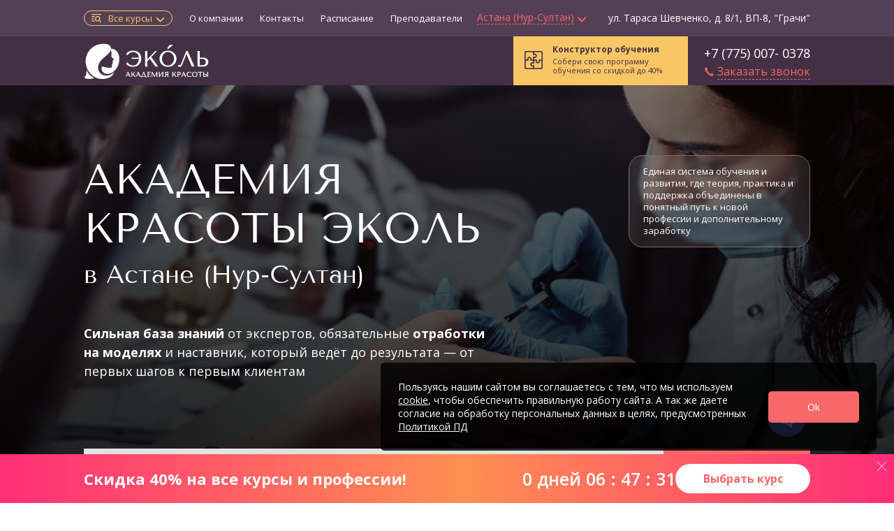

--- FILE ---
content_type: text/html; charset=UTF-8
request_url: https://ecole.kz/
body_size: 128514
content:
<!DOCTYPE html>
<html lang="ru-RU">
<head>
        <meta charset="UTF-8" />
    <meta name="viewport" content="width=device-width, minimum-scale=0.5, maximum-scale=1" />
    <meta name="csrf-param" content="_csrf">
<meta name="csrf-token" content="eehrOQYQxU7ClWd9iJMw9aPhEnv-UdRu3x0iai2Mey0ujgUOZFWHFLXQIjvy2FqkzrsmA8s4vzSNdGETf_gOFQ==">
    <title>Академия Красоты Эколь в Астане: Бьюти курсы для женщин | Школа красоты для девушек</title>
    <meta name="description" content="Запишитесь на курсы в Академии Красоты Эколь в Астане (Нур-Султан): профессиональное обучение, опытные педагоги, удобное расписание.">
<meta name="HandheldFriendly" content="True">
<link type="image/x-icon" href="/favicon.png" rel="icon">
<link href="https://ecole.kz/" rel="canonical">
<script>
            window.currentControllerId = 'page-main';
        
function onSubmitReCaptcha(token) {
        window.rcptch = 1;
        $("#leads-form-head-button").click();
}
function onSubmitReCaptcha(token) {
        window.rcptch = 1;
        $("#widget-callback-messengers-form-button").click();
}</script>	
<script>(function (w, d, s, l, i) {
        w[l] = w[l] || [];
        w[l].push({
            'gtm.start':

                new Date().getTime(), event: 'gtm.js'
        });
        var f = d.getElementsByTagName(s)[0],

            j = d.createElement(s), dl = l != 'dataLayer' ? '&l=' + l : '';
        j.async = true;
        j.src =

            'https://www.googletagmanager.com/gtm.js?id=' + i + dl;
        f.parentNode.insertBefore(j, f);

    })(window, document, 'script', 'dataLayer', 'GTM-P3D6HCQ');</script>



<meta name="google-site-verification" content="0nff2Vre7CJlgDsd_aX5CYmehq_kg3dXvsiVL_Ra9PY" />
<meta name="yandex-verification" content="d3e9d7c5a9e2cdcc" />    <meta property="og:title" content="Академия Красоты Эколь в Астане: Бьюти курсы для женщин | Школа красоты для девушек" />
    <meta property="og:type" content="website" />
    <meta property="og:url" content="https://ecole.kz/" />
    <meta property="og:image" content="https://ecole.kz/images/logo-purple.png" />
    <meta property="og:image:type" content="image/png" />
    <link rel="preconnect" href="https://www.googletagmanager.com"/>
    <script defer src="/js/vk_init.js"></script>
    
<script type='application/ld+json'>
    {
        "@context": "https://www.schema.org/",
        "@type": "Organization",
        "address": {
            "@type": "PostalAddress",
            "addressLocality": "Астана (Нур-Султан), Казахстан",
            "postalCode": "",
            "streetAddress": "ул. Тараса Шевченко, д. 8/1, ВП-8, &quot;Грачи&quot;"
        },
        "email": "info.astana@ecole.kz",
        "name": "Академия Красоты Эколь",
        "telephone": "+7(775)007-0378"
    }
</script>
<script type="application/ld+json">
    {
        "@context": "http://schema.org/",
        "@type": "LocalBusiness",
        "name": "Академия красоты Эколь",
        "description": "Практическое обучение начинающих бьюти-мастеров и повышение квалификации для специалистов салонов красоты в Академии красоты Эколь",
        "email": "info.astana@ecole.kz",
        "image": "https://avatars.mds.yandex.net/get-altay/4546519/2a00000181fb87a2ee21114cd5c26e263337/XXXL",
        "logo": "https://avatars.mds.yandex.net/get-maps-adv-crm/3713455/2a0000018119f0648ad751e4805e1e98e5f3/landing_logo",
        "currenciesAccepted" : "KZT",
        "priceRange" : "",
        "telephone": "+7(775)007-0378",
        "url": "https://ecole.kz/",
        "address": {
            "@type": "PostalAddress",
            "streetAddress": "ул. Тараса Шевченко, д. 8/1, ВП-8, &quot;Грачи&quot;",
            "addressLocality": "Астана (Нур-Султан)",
            "addressRegion": "Астана (Нур-Султан)",
            "postalCode": "",
            "addressCountry": "Казахстан"
        },
        "openingHours" : "Mo,Tu,We,Th, Fr, Sa, Su 10:00-22:00",
        "sameAs": ["", "https://www.youtube.com/channel/UC7M9W_cE-xaTJq0AXTZPmmA"]
    }
</script>
    
    <!-- advcake.com -->
    <script defer id="advcakeAsync">
                    (function ( a ) {
                var b = a.createElement("script");
                b.async = 1;
                b.src = "//tksua4.ru/";
                a=a.getElementsByTagName("script")[0]; a.parentNode.insertBefore(b,a)
            })(document);    </script>

    
        <!-- anti-flicker snippet (recommended)  -->
    <style>.async-hide { opacity: 0 !important} </style>
    <script>(function(a,s,y,n,c,h,i,d,e){s.className+=' '+y;h.start=1*new Date;
            h.end=i=function(){s.className=s.className.replace(RegExp(' ?'+y),'')};
            (a[n]=a[n]||[]).hide=h;setTimeout(function(){i();h.end=null},c);h.timeout=c;
        })(window,document.documentElement,'async-hide','dataLayer',4000,
            {'GTM-P3D6HCQ':true});</script>
    
    <script src="https://www.google.com/recaptcha/api.js" async defer></script></head>
<body>


<script>            window.advcake_data = window.advcake_data || [];
            window.advcake_data.push({
            pageType: 1,
            user: {email: ""} // оставляем пустое
            });</script>










<script>
    var UCcurrentDomainName = 'ecole.kz'
    var UCcookieName = 'user_real_city'
    var UCcookieMaxAge = 3600 * 24 * 360;
    var UCnoscroll = 0;
</script>
<div id="user-city" style="display: none;">
    <div class="uc-lock-block"></div>
    <div class="uc-accept-city" id="uc-accept-city" style="display: none;">
        <div class="uc-close-btn"></div>
        <div class="uc-text">
            Ваш город:
            <div class="uc-br"></div>
            <span>Астана (Нур-Султан)?</span>
        </div>
        <div class="uc-buttons">
            <div class="uc-accept" id="uc-accept" data-redirect="" data-redirect-url="">
                Да, всё верно
            </div>
            <div class="uc-other" id="uc-other">
                Выбрать другой
            </div>
        </div>
    </div>
    <div class="uc-select-city" id="uc-select-city" style="display: none;">
        <div class="uc-title"><span>Выберите ваш город</span></div>
        <div class="uc-close-btn">×</div>
        <div class="uc-country-tabs">
                        <a href="https://online.ecolespb.ru/" class="uc-country-tab uc-country-tab--yellow">Курсы онлайн</a>
                            <div class="uc-country-tab "
                     data-name="Россия">Россия</div>
                            <div class="uc-country-tab active"
                     data-name="Казахстан">Казахстан</div>
                            <div class="uc-country-tab "
                     data-name="Беларусь">Беларусь</div>
                            <div class="uc-country-tab "
                     data-name="Азербайджан">Азербайджан</div>
                            <div class="uc-country-tab "
                     data-name="Киргизия">Киргизия</div>
                            <div class="uc-country-tab "
                     data-name="Узбекистан">Узбекистан</div>
                            <div class="uc-country-tab "
                     data-name="UK">UK</div>
                        <div class="uc-country-tab hidden-md hidden-lg">&nbsp;</div>
        </div>
        <div class="uc-search-city-block">
            <div class="uc-search-city-container">
                <input type="text" id="uc-search-city" class="uc-search-city" placeholder="Введите название города">
            </div>
        </div>
                    <div class="uc-country-container hidden" data-name="Россия">

                <div class="uc-cities-list-block">
                    <div class="row uc-cities-list" id="uc-cities-list">
                                                    <div class="col-md-3 col-sm-4 col-xs-12">
                                                                                                        <div class="uc-item">
                                        <a href="https://moscow.ecolespb.ru"
                                           class="city-select-link main"
                                           data-slug="moscow"
                                           data-name="Москва">Москва</a>
                                    </div>
                                                                                                        <div class="uc-item">
                                        <a href="https://ecolespb.ru"
                                           class="city-select-link main"
                                           data-slug="spb"
                                           data-name="Санкт-Петербург">Санкт-Петербург</a>
                                    </div>
                                                                                                        <div class="uc-item">
                                        <a href="https://arhangelsk.ecolespb.ru"
                                           class="city-select-link "
                                           data-slug="arhangelsk"
                                           data-name="Архангельск">Архангельск</a>
                                    </div>
                                                                                                        <div class="uc-item">
                                        <a href="https://astrahan.ecolespb.ru"
                                           class="city-select-link "
                                           data-slug="astrahan"
                                           data-name="Астрахань">Астрахань</a>
                                    </div>
                                                                                                        <div class="uc-item">
                                        <a href="https://balashikha.ecolespb.ru"
                                           class="city-select-link "
                                           data-slug="balashikha"
                                           data-name="Балашиха">Балашиха</a>
                                    </div>
                                                                                                        <div class="uc-item">
                                        <a href="https://barnaul.ecolespb.ru"
                                           class="city-select-link "
                                           data-slug="barnaul"
                                           data-name="Барнаул">Барнаул</a>
                                    </div>
                                                                                                        <div class="uc-item">
                                        <a href="https://vladivostok.ecolespb.ru"
                                           class="city-select-link "
                                           data-slug="vladivostok"
                                           data-name="Владивосток">Владивосток</a>
                                    </div>
                                                                                                        <div class="uc-item">
                                        <a href="https://vladimir.ecolespb.ru"
                                           class="city-select-link "
                                           data-slug="vladimir"
                                           data-name="Владимир">Владимир</a>
                                    </div>
                                                                                                        <div class="uc-item">
                                        <a href="https://volgograd.ecolespb.ru"
                                           class="city-select-link "
                                           data-slug="volgograd"
                                           data-name="Волгоград">Волгоград</a>
                                    </div>
                                                                                                        <div class="uc-item">
                                        <a href="https://voronezh.ecolespb.ru"
                                           class="city-select-link "
                                           data-slug="voronezh"
                                           data-name="Воронеж">Воронеж</a>
                                    </div>
                                                                                                        <div class="uc-item">
                                        <a href="https://ekb.ecolespb.ru"
                                           class="city-select-link "
                                           data-slug="ekb"
                                           data-name="Екатеринбург">Екатеринбург</a>
                                    </div>
                                                                                                        <div class="uc-item">
                                        <a href="https://ivanovo.ecolespb.ru"
                                           class="city-select-link "
                                           data-slug="ivanovo"
                                           data-name="Иваново">Иваново</a>
                                    </div>
                                                                                                        <div class="uc-item">
                                        <a href="https://izhevsk.ecolespb.ru"
                                           class="city-select-link "
                                           data-slug="izhevsk"
                                           data-name="Ижевск">Ижевск</a>
                                    </div>
                                                                                                        <div class="uc-item">
                                        <a href="https://irkutsk.ecolespb.ru"
                                           class="city-select-link "
                                           data-slug="irkutsk"
                                           data-name="Иркутск">Иркутск</a>
                                    </div>
                                                            </div>
                                                    <div class="col-md-3 col-sm-4 col-xs-12">
                                                                                                        <div class="uc-item">
                                        <a href="https://ioshkar-ola.ecolespb.ru"
                                           class="city-select-link "
                                           data-slug="ioshkar-ola"
                                           data-name="Йошкар-Ола">Йошкар-Ола</a>
                                    </div>
                                                                                                        <div class="uc-item">
                                        <a href="https://kazan.ecolespb.ru"
                                           class="city-select-link "
                                           data-slug="kazan"
                                           data-name="Казань">Казань</a>
                                    </div>
                                                                                                        <div class="uc-item">
                                        <a href="https://kaliningrad.ecolespb.ru"
                                           class="city-select-link "
                                           data-slug="kaliningrad"
                                           data-name="Калининград">Калининград</a>
                                    </div>
                                                                                                        <div class="uc-item">
                                        <a href="https://kemerovo.ecolespb.ru"
                                           class="city-select-link "
                                           data-slug="kemerovo"
                                           data-name="Кемерово">Кемерово</a>
                                    </div>
                                                                                                        <div class="uc-item">
                                        <a href="https://kirov.ecolespb.ru"
                                           class="city-select-link "
                                           data-slug="kirov"
                                           data-name="Киров">Киров</a>
                                    </div>
                                                                                                        <div class="uc-item">
                                        <a href="https://kovrov.ecolespb.ru"
                                           class="city-select-link "
                                           data-slug="kovrov"
                                           data-name="Ковров">Ковров</a>
                                    </div>
                                                                                                        <div class="uc-item">
                                        <a href="https://krasnodar.ecolespb.ru"
                                           class="city-select-link "
                                           data-slug="krasnodar"
                                           data-name="Краснодар">Краснодар</a>
                                    </div>
                                                                                                        <div class="uc-item">
                                        <a href="https://krasnoyarsk.ecolespb.ru"
                                           class="city-select-link "
                                           data-slug="krasnoyarsk"
                                           data-name="Красноярск">Красноярск</a>
                                    </div>
                                                                                                        <div class="uc-item">
                                        <a href="https://kurgan.ecolespb.ru"
                                           class="city-select-link "
                                           data-slug="kurgan"
                                           data-name="Курган">Курган</a>
                                    </div>
                                                                                                        <div class="uc-item">
                                        <a href="https://lipetsk.ecolespb.ru"
                                           class="city-select-link "
                                           data-slug="lipetsk"
                                           data-name="Липецк">Липецк</a>
                                    </div>
                                                                                                        <div class="uc-item">
                                        <a href="https://lyubercy.ecolespb.ru"
                                           class="city-select-link "
                                           data-slug="lyubercy"
                                           data-name="Люберцы">Люберцы</a>
                                    </div>
                                                                                                        <div class="uc-item">
                                        <a href="https://mytishchi.ecolespb.ru"
                                           class="city-select-link "
                                           data-slug="mytishchi"
                                           data-name="Мытищи">Мытищи</a>
                                    </div>
                                                                                                        <div class="uc-item">
                                        <a href="https://naberezhnye-chelny.ecolespb.ru"
                                           class="city-select-link "
                                           data-slug="naberezhnye-chelny"
                                           data-name="Набережные Челны">Набережные Челны</a>
                                    </div>
                                                                                                        <div class="uc-item">
                                        <a href="https://nizniy-novgorod.ecolespb.ru"
                                           class="city-select-link "
                                           data-slug="nizniy-novgorod"
                                           data-name="Нижний Новгород">Нижний Новгород</a>
                                    </div>
                                                            </div>
                                                    <div class="col-md-3 col-sm-4 col-xs-12">
                                                                                                        <div class="uc-item">
                                        <a href="https://novokuznetsk.ecolespb.ru"
                                           class="city-select-link "
                                           data-slug="novokuznetsk"
                                           data-name="Новокузнецк">Новокузнецк</a>
                                    </div>
                                                                                                        <div class="uc-item">
                                        <a href="https://novosibirsk.ecolespb.ru"
                                           class="city-select-link "
                                           data-slug="novosibirsk"
                                           data-name="Новосибирск">Новосибирск</a>
                                    </div>
                                                                                                        <div class="uc-item">
                                        <a href="https://noviy-urengoy.ecolespb.ru"
                                           class="city-select-link "
                                           data-slug="noviy-urengoy"
                                           data-name="Новый Уренгой">Новый Уренгой</a>
                                    </div>
                                                                                                        <div class="uc-item">
                                        <a href="https://noginsk.ecolespb.ru"
                                           class="city-select-link "
                                           data-slug="noginsk"
                                           data-name="Ногинск">Ногинск</a>
                                    </div>
                                                                                                        <div class="uc-item">
                                        <a href="https://omsk.ecolespb.ru"
                                           class="city-select-link "
                                           data-slug="omsk"
                                           data-name="Омск">Омск</a>
                                    </div>
                                                                                                                                            <div class="uc-item">
                                        <a href="https://orenburg.ecolespb.ru"
                                           class="city-select-link "
                                           data-slug="orenburg"
                                           data-name="Оренбург">Оренбург</a>
                                    </div>
                                                                                                        <div class="uc-item">
                                        <a href="https://orsk.ecolespb.ru"
                                           class="city-select-link "
                                           data-slug="orsk"
                                           data-name="Орск">Орск</a>
                                    </div>
                                                                                                        <div class="uc-item">
                                        <a href="https://penza.ecolespb.ru"
                                           class="city-select-link "
                                           data-slug="penza"
                                           data-name="Пенза">Пенза</a>
                                    </div>
                                                                                                        <div class="uc-item">
                                        <a href="https://perm.ecolespb.ru"
                                           class="city-select-link "
                                           data-slug="perm"
                                           data-name="Пермь">Пермь</a>
                                    </div>
                                                                                                        <div class="uc-item">
                                        <a href="https://rostov-na-donu.ecolespb.ru"
                                           class="city-select-link "
                                           data-slug="rostov-na-donu"
                                           data-name="Ростов на Дону">Ростов на Дону</a>
                                    </div>
                                                                                                        <div class="uc-item">
                                        <a href="https://ryazan.ecolespb.ru"
                                           class="city-select-link "
                                           data-slug="ryazan"
                                           data-name="Рязань">Рязань</a>
                                    </div>
                                                                                                        <div class="uc-item">
                                        <a href="https://samara.ecolespb.ru"
                                           class="city-select-link "
                                           data-slug="samara"
                                           data-name="Самара">Самара</a>
                                    </div>
                                                                                                        <div class="uc-item">
                                        <a href="https://saratov.ecolespb.ru"
                                           class="city-select-link "
                                           data-slug="saratov"
                                           data-name="Саратов">Саратов</a>
                                    </div>
                                                            </div>
                                                    <div class="col-md-3 col-sm-4 col-xs-12">
                                                                                                        <div class="uc-item">
                                        <a href="https://sevastopol.ecolespb.ru"
                                           class="city-select-link "
                                           data-slug="sevastopol"
                                           data-name="Севастополь">Севастополь</a>
                                    </div>
                                                                                                        <div class="uc-item">
                                        <a href="https://stavropol.ecolespb.ru"
                                           class="city-select-link "
                                           data-slug="stavropol"
                                           data-name="Ставрополь">Ставрополь</a>
                                    </div>
                                                                                                        <div class="uc-item">
                                        <a href="https://surgut.ecolespb.ru"
                                           class="city-select-link "
                                           data-slug="surgut"
                                           data-name="Сургут">Сургут</a>
                                    </div>
                                                                                                        <div class="uc-item">
                                        <a href="https://tver.ecolespb.ru"
                                           class="city-select-link "
                                           data-slug="tver"
                                           data-name="Тверь">Тверь</a>
                                    </div>
                                                                                                        <div class="uc-item">
                                        <a href="https://tolyatti.ecolespb.ru"
                                           class="city-select-link "
                                           data-slug="tolyatti"
                                           data-name="Тольятти">Тольятти</a>
                                    </div>
                                                                                                        <div class="uc-item">
                                        <a href="https://tomsk.ecolespb.ru"
                                           class="city-select-link "
                                           data-slug="tomsk"
                                           data-name="Томск">Томск</a>
                                    </div>
                                                                                                        <div class="uc-item">
                                        <a href="https://tula.ecolespb.ru"
                                           class="city-select-link "
                                           data-slug="tula"
                                           data-name="Тула">Тула</a>
                                    </div>
                                                                                                        <div class="uc-item">
                                        <a href="https://tumen.ecolespb.ru"
                                           class="city-select-link "
                                           data-slug="tumen"
                                           data-name="Тюмень">Тюмень</a>
                                    </div>
                                                                                                        <div class="uc-item">
                                        <a href="https://ulyanovsk.ecolespb.ru"
                                           class="city-select-link "
                                           data-slug="ulyanovsk"
                                           data-name="Ульяновск">Ульяновск</a>
                                    </div>
                                                                                                        <div class="uc-item">
                                        <a href="https://ufa.ecolespb.ru"
                                           class="city-select-link "
                                           data-slug="ufa"
                                           data-name="Уфа">Уфа</a>
                                    </div>
                                                                                                        <div class="uc-item">
                                        <a href="https://khimki.ecolespb.ru"
                                           class="city-select-link "
                                           data-slug="khimki"
                                           data-name="Химки">Химки</a>
                                    </div>
                                                                                                        <div class="uc-item">
                                        <a href="https://cheboksary.ecolespb.ru"
                                           class="city-select-link "
                                           data-slug="cheboksary"
                                           data-name="Чебоксары">Чебоксары</a>
                                    </div>
                                                                                                        <div class="uc-item">
                                        <a href="https://chelyabinsk.ecolespb.ru"
                                           class="city-select-link "
                                           data-slug="chelyabinsk"
                                           data-name="Челябинск">Челябинск</a>
                                    </div>
                                                                                                        <div class="uc-item">
                                        <a href="https://yaroslavl.ecolespb.ru"
                                           class="city-select-link "
                                           data-slug="yaroslavl"
                                           data-name="Ярославль">Ярославль</a>
                                    </div>
                                                            </div>
                                            </div>
                </div>
            </div>
                    <div class="uc-country-container " data-name="Казахстан">

                <div class="uc-cities-list-block">
                    <div class="row uc-cities-list" id="uc-cities-list">
                                                    <div class="col-md-3 col-sm-4 col-xs-12">
                                                                                                        <div class="uc-item">
                                        <a href="https://aktobe.ecole.kz"
                                           class="city-select-link "
                                           data-slug="aktobe"
                                           data-name="Актобе">Актобе</a>
                                    </div>
                                                                                                        <div class="uc-item">
                                        <a href="https://almaty.ecole.kz"
                                           class="city-select-link "
                                           data-slug="almaty"
                                           data-name="Алматы">Алматы</a>
                                    </div>
                                                            </div>
                                                    <div class="col-md-3 col-sm-4 col-xs-12">
                                                                                                        <div class="uc-item">
                                        <a href="https://ecole.kz"
                                           class="city-select-link "
                                           data-slug="astana"
                                           data-name="Астана (Нур-Султан)">Астана (Нур-Султан)</a>
                                    </div>
                                                                                                        <div class="uc-item">
                                        <a href="https://karaganda.ecole.kz"
                                           class="city-select-link "
                                           data-slug="karaganda"
                                           data-name="Караганда">Караганда</a>
                                    </div>
                                                            </div>
                                                    <div class="col-md-3 col-sm-4 col-xs-12">
                                                                                                        <div class="uc-item">
                                        <a href="https://kostanay.ecole.kz"
                                           class="city-select-link "
                                           data-slug="kostanay"
                                           data-name="Костанай">Костанай</a>
                                    </div>
                                                                                                        <div class="uc-item">
                                        <a href="https://shymkent.ecole.kz"
                                           class="city-select-link "
                                           data-slug="shymkent"
                                           data-name="Шымкент">Шымкент</a>
                                    </div>
                                                            </div>
                                            </div>
                </div>
            </div>
                    <div class="uc-country-container hidden" data-name="Беларусь">

                <div class="uc-cities-list-block">
                    <div class="row uc-cities-list" id="uc-cities-list">
                                                    <div class="col-md-3 col-sm-4 col-xs-12">
                                                                                                        <div class="uc-item">
                                        <a href="https://gomel.ecolespb.by"
                                           class="city-select-link "
                                           data-slug="gomel"
                                           data-name="Гомель">Гомель</a>
                                    </div>
                                                            </div>
                                                    <div class="col-md-3 col-sm-4 col-xs-12">
                                                                                                        <div class="uc-item">
                                        <a href="https://ecolespb.by"
                                           class="city-select-link "
                                           data-slug="minsk"
                                           data-name="Минск">Минск</a>
                                    </div>
                                                            </div>
                                            </div>
                </div>
            </div>
                    <div class="uc-country-container hidden" data-name="Азербайджан">

                <div class="uc-cities-list-block">
                    <div class="row uc-cities-list" id="uc-cities-list">
                                                    <div class="col-md-3 col-sm-4 col-xs-12">
                                                                                                        <div class="uc-item">
                                        <a href="https://ecole.az"
                                           class="city-select-link "
                                           data-slug="baku"
                                           data-name="Баку">Баку</a>
                                    </div>
                                                            </div>
                                            </div>
                </div>
            </div>
                    <div class="uc-country-container hidden" data-name="Киргизия">

                <div class="uc-cities-list-block">
                    <div class="row uc-cities-list" id="uc-cities-list">
                                                    <div class="col-md-3 col-sm-4 col-xs-12">
                                                                                                        <div class="uc-item">
                                        <a href="https://ecole.kg"
                                           class="city-select-link "
                                           data-slug="bishkek"
                                           data-name="Бишкек">Бишкек</a>
                                    </div>
                                                            </div>
                                            </div>
                </div>
            </div>
                    <div class="uc-country-container hidden" data-name="Узбекистан">

                <div class="uc-cities-list-block">
                    <div class="row uc-cities-list" id="uc-cities-list">
                                                    <div class="col-md-3 col-sm-4 col-xs-12">
                                                                                                        <div class="uc-item">
                                        <a href="https://andizhan.ecole.uz"
                                           class="city-select-link "
                                           data-slug="andizhan"
                                           data-name="Андижан">Андижан</a>
                                    </div>
                                                            </div>
                                                    <div class="col-md-3 col-sm-4 col-xs-12">
                                                                                                        <div class="uc-item">
                                        <a href="https://namangan.ecole.uz"
                                           class="city-select-link "
                                           data-slug="namangan"
                                           data-name="Наманган">Наманган</a>
                                    </div>
                                                            </div>
                                                    <div class="col-md-3 col-sm-4 col-xs-12">
                                                                                                        <div class="uc-item">
                                        <a href="https://samarkand.ecole.uz"
                                           class="city-select-link "
                                           data-slug="samarkand"
                                           data-name="Самарканд">Самарканд</a>
                                    </div>
                                                            </div>
                                                    <div class="col-md-3 col-sm-4 col-xs-12">
                                                                                                        <div class="uc-item">
                                        <a href="https://ecole.uz"
                                           class="city-select-link "
                                           data-slug="tashkent"
                                           data-name="Ташкент">Ташкент</a>
                                    </div>
                                                            </div>
                                            </div>
                </div>
            </div>
                    <div class="uc-country-container hidden" data-name="UK">

                <div class="uc-cities-list-block">
                    <div class="row uc-cities-list" id="uc-cities-list">
                                                    <div class="col-md-3 col-sm-4 col-xs-12">
                                                                                                        <div class="uc-item">
                                        <a href="https://ecole-courses.co.uk/"
                                           class="city-select-link "
                                           data-slug="london"
                                           data-name="London">London</a>
                                    </div>
                                                            </div>
                                            </div>
                </div>
            </div>
            </div>
</div>



<div class="page-wrapper">
    <div class="header-wrapper">
        
<header class="navbar navbar-static-top bs-docs-nav" id="navigation-top">
    <div class="navbar-panel desktop">
        
<div class="top-row">
    <div class="top-row-container">
        <div class="top-menu kazakhstan">
                            <div class="courses-menu button_analytic" data-role="courses-menu" data-current-school="">
                    <img src="/images/icons/menu-search.svg">
                    Все курсы
                    <i class="arrow glyphicon glyphicon-menu-down" data-role="courses-menu-icon"></i>
                    <div data-role="courses-menu-icon">×</div>
                </div>
                <div><a href="/about_company" class="button_analytic">О компании</a></div>
                <div><a href="/contact" class="button_analytic">Контакты</a></div>

                                    <div><a href="/raspisanie" class="button_analytic" >Расписание</a></div>
                
                
                                <div><a href="/prepodavateli">Преподаватели</a></div>
                    </div>
        <div class="city kazakhstan">
            <div class="citymenu">
                                    <div class="dropdown-toggle button_analytic">
                        <span class="cityhead"><span>Астана (Нур-Султан)</span>&nbsp;<i
                                    class="arrow glyphicon glyphicon-menu-down"></i></span>
                    </div>
                                                </div>
        </div>
            <div class="address">
        ул. Тараса Шевченко, д. 8/1, ВП-8, &quot;Грачи&quot;    </div>
    </div>
</div>


<div id="categoryMenuDropdown" class="nav-catalog nav-catalog-base">
    <div class="nav-catalog-search container">
    <div class="nav-catalog-search__overlay"></div>
    <div class="nav-catalog-search__inner">
        <div class="nav-catalog-search__wrap">
            <input type="text" class="nav-catalog-search__inp nav-catalog-search-inp-desktop" placeholder="Профессия или навык">
            <img src="/images/icons/search-clear.svg" class="nav-catalog-search__clear search-clear">
            <div class="nav-catalog-search__results" data-total=""></div>
        </div>
        <input type="submit" class="nav-catalog-search__btn" value="Найти курс">
    </div>
</div>
    <div class="nav-catalog-menu-wrap">
        <div class="nav-catalog-menu">
            <ul class="nav-catalog-list">

                
                                    <li data-role="menu-toggle-base" data-id="manicure-school" class="active">
                        <a href="/manicure-school" class="link">
                            Школа маникюра <img src="/images/icons/arrow-r.svg" loading="lazy"/></a>
                    </li>
                                    <li data-role="menu-toggle-base" data-id="cosmetology-school" class="">
                        <a href="/cosmetology-school" class="link">
                            Школа косметологии <img src="/images/icons/arrow-r.svg" loading="lazy"/></a>
                    </li>
                                    <li data-role="menu-toggle-base" data-id="browmaker-lashmaker" class="">
                        <a href="/browmaker-lashmaker" class="link">
                            Школа бровей и ресниц <img src="/images/icons/arrow-r.svg" loading="lazy"/></a>
                    </li>
                                    <li data-role="menu-toggle-base" data-id="makeup-school" class="">
                        <a href="/makeup-school" class="link">
                            Школа визажа <img src="/images/icons/arrow-r.svg" loading="lazy"/></a>
                    </li>
                                    <li data-role="menu-toggle-base" data-id="style-school" class="">
                        <a href="/style-school" class="link">
                            Школа моды и стиля <img src="/images/icons/arrow-r.svg" loading="lazy"/></a>
                    </li>
                                    <li data-role="menu-toggle-base" data-id="sewing-school" class="">
                        <a href="/sewing-school" class="link">
                            Школа шитья <img src="/images/icons/arrow-r.svg" loading="lazy"/></a>
                    </li>
                                    <li data-role="menu-toggle-base" data-id="massage-school" class="">
                        <a href="/massage-school" class="link">
                            Школа массажа лица и тела <img src="/images/icons/arrow-r.svg" loading="lazy"/></a>
                    </li>
                                    <li data-role="menu-toggle-base" data-id="barber-school" class="">
                        <a href="/barber-school" class="link">
                            Школа парикмахеров <img src="/images/icons/arrow-r.svg" loading="lazy"/></a>
                    </li>
                                    <li data-role="menu-toggle-base" data-id="beauty-marketing" class="">
                        <a href="/beauty-marketing" class="link">
                            Школа бьюти-маркетинга <img src="/images/icons/arrow-r.svg" loading="lazy"/></a>
                    </li>
                                    <li data-role="menu-toggle-base" data-id="tatu-i-permanent" class="">
                        <a href="/tatu-i-permanent" class="link">
                            Школа тату и перманентного макияжа <img src="/images/icons/arrow-r.svg" loading="lazy"/></a>
                    </li>
                
                                    <li>
                        <a href="/courses"><b>Все направления</b> <img src="/images/icons/arrow-r.svg" loading="lazy"/></a>
                    </li>
                
                <li class="hidden" data-role="menu-toggle-base"><a href="#" class="link bold">Все направления
                        <img src="/images/icons/arrow-r.svg" loading="lazy"/></a></li>
            </ul>

                                <a href="/selections" class="nav-catalog__selections">
                        <img data-src="/images/icons/selections.png" class="lazyload"/>
                        <div class="nav-catalog__selections__text">Подборки<br>курсов</div>
                    </a>
            
                            
<div class="constructor-widget empty">
    <a href="/constructor">
        <div class="constructor-box">
                                                <div class="no-order">
                        Собери свою программу <br> обучения со скидкой до 40%
                    </div>
                                    </div>
    </a>
</div>            
        </div>

        <div class="flex container">
            <div class="col-md-3"></div>
            <div class="col-md-9 nav-catalog-submenu">
                <div>
                    <div class="close-menu">×</div>
                </div>

                
<div class="col-md-7" data-role="category-submenu-list" data-target-category-id="manicure-school">
    <div class="col-md-6 nav-catalog-submenu-item">
                    <div class="nav-catalog-title">Профессии</div>
            <ul data-role="category-list" class="nav-catalog-list">
                                    <li>
                        <a href="/manicure-school/programm-manicurist">
                            Мастер маникюра                        </a>
                                                                            <img src="/images/icons/hit.svg" loading="lazy">
                                                                            <img src="/images/icons/pro.svg" loading="lazy">
                                            </li>
                                    <li>
                        <a href="/manicure-school/programm-master_of_nail_service">
                            Мастер-универсал ногтевого сервиса                        </a>
                                                                            <img src="/images/icons/hit.svg" loading="lazy">
                                                                            <img src="/images/icons/pro.svg" loading="lazy">
                                            </li>
                                    <li>
                        <a href="/manicure-school/programm-beauty-specialist">
                            Специалист технологий индустрии красоты                        </a>
                                                                            <img src="/images/icons/hit.svg" loading="lazy">
                                                                            <img src="/images/icons/pro.svg" loading="lazy">
                                            </li>
                
                            </ul>
            </div>
    <div class="col-md-6 nav-catalog-submenu-item">
                    <div class="nav-catalog-title">Курсы</div>
            <ul data-role="category-list" class="nav-catalog-list">
                                    <li>
                        <a href="/manicure-school/kursy-manikyura">
                            Курсы маникюра для начинающих                        </a>
                                                                            <img src="/images/icons/hit.svg" loading="lazy">
                                                                    </li>
                                    <li>
                        <a href="/manicure-school/kursy-manikyura-povishenie-kvalifikacii">
                            Курсы повышения квалификации по маникюру                        </a>
                                                                                                    <img src="/images/icons/pro.svg" loading="lazy">
                                            </li>
                                    <li>
                        <a href="/manicure-school/nail-design">
                            Курсы дизайна ногтей                        </a>
                                                                            <img src="/images/icons/hit.svg" loading="lazy">
                                                                            <img src="/images/icons/pro.svg" loading="lazy">
                                            </li>
                                    <li>
                        <a href="/manicure-school/kursy-pedikyura">
                            Курсы педикюра                        </a>
                                                                                                    <img src="/images/icons/pro.svg" loading="lazy">
                                            </li>
                                    <li>
                        <a href="/manicure-school/kursy-narashhivaniya-nogtej">
                            Курсы наращивания ногтей гелем                        </a>
                                                                                            </li>
                                    <li>
                        <a href="/manicure-school/yaponskij-manikyur">
                            Курсы японского маникюра                        </a>
                                                                                            </li>
                            </ul>
            </div>
</div>
<div class="col-md-7" data-role="category-submenu-list" data-target-category-id="cosmetology-school">
    <div class="col-md-6 nav-catalog-submenu-item">
                    <div class="nav-catalog-title">Профессии</div>
            <ul data-role="category-list" class="nav-catalog-list">
                                    <li>
                        <a href="/cosmetology-school/programm-professiya-kosmetolog-estetist">
                            Косметолог-эстетист (без мед. образования)                        </a>
                                                                            <img src="/images/icons/hit.svg" loading="lazy">
                                                                            <img src="/images/icons/pro.svg" loading="lazy">
                                            </li>
                                    <li>
                        <a href="/cosmetology-school/programm-professiya-master-depilyacii">
                            Мастер по депиляции                        </a>
                                                                            <img src="/images/icons/hit.svg" loading="lazy">
                                                                            <img src="/images/icons/pro.svg" loading="lazy">
                                            </li>
                                    <li>
                        <a href="/cosmetology-school/programm-nutriciolog">
                            Нутрициолог                        </a>
                                                                            <img src="/images/icons/hit.svg" loading="lazy">
                                                                    </li>
                                    <li>
                        <a href="/cosmetology-school/programm-beauty-specialist">
                            Специалист технологий индустрии красоты                        </a>
                                                                            <img src="/images/icons/hit.svg" loading="lazy">
                                                                            <img src="/images/icons/pro.svg" loading="lazy">
                                            </li>
                
                                    <br>
                    <div class="nav-catalog-title">Курсы</div>
                    <ul data-role="category-list" class="nav-catalog-list">
                                                    <li>
                                <a href="/cosmetology-school/kursy-esteticheskoj-kosmetologii">
                                    Курсы эстетической косметологии                                </a>
                                                                                                                            </li>
                                                    <li>
                                <a href="/cosmetology-school/kursy-apparatnoj-kosmetologii">
                                    Курсы аппаратной косметологии                                </a>
                                                                                                                                    <img src="/images/icons/pro.svg" loading="lazy">
                                                            </li>
                                                    <li>
                                <a href="/cosmetology-school/kursy-kosmetologii-spa">
                                    Курсы косметологии SPA                                </a>
                                                                                                                            </li>
                                                    <li>
                                <a href="/cosmetology-school/ehtika-i-psihologiya-obshcheniya">
                                    Курсы этики и психологии общения с клиентом в косметологии                                </a>
                                                                                                                            </li>
                                                    <li>
                                <a href="/cosmetology-school/kursy-depilyacii">
                                    Курсы шугаринга                                </a>
                                                                                                    <img src="/images/icons/hit.svg" loading="lazy">
                                                                                                    <img src="/images/icons/pro.svg" loading="lazy">
                                                            </li>
                                                    <li>
                                <a href="/cosmetology-school/depilyaciya-voskom">
                                    Курсы депиляции                                </a>
                                                                                                                            </li>
                                                    <li>
                                <a href="/cosmetology-school/kursy-depilyacii-povishenie-kvalifikacii">
                                    Курсы повышения квалификации по депиляции                                </a>
                                                                                                                                    <img src="/images/icons/pro.svg" loading="lazy">
                                                            </li>
                                                    <li>
                                <a href="/cosmetology-school/nutrition-courses">
                                    Курсы основы нутрициологии                                 </a>
                                                                                                                            </li>
                                            </ul>
                            </ul>
            </div>
    <div class="col-md-6 nav-catalog-submenu-item">
                    <div class="nav-catalog-title">Курсы</div>
            <ul data-role="category-list" class="nav-catalog-list">
                                    <li>
                        <a href="/cosmetology-school/cosmetology">
                            Курсы дерматологии и анатомии лица                        </a>
                                                                                            </li>
                                    <li>
                        <a href="/cosmetology-school/integrativ-nutrition">
                            Курсы интегративной нутрициологии                        </a>
                                                                                            </li>
                            </ul>
            </div>
</div>
<div class="col-md-7" data-role="category-submenu-list" data-target-category-id="browmaker-lashmaker">
    <div class="col-md-6 nav-catalog-submenu-item">
                    <div class="nav-catalog-title">Профессии</div>
            <ul data-role="category-list" class="nav-catalog-list">
                                    <li>
                        <a href="/browmaker-lashmaker/programm-program-brow-master">
                            Бровист                        </a>
                                                                            <img src="/images/icons/hit.svg" loading="lazy">
                                                                            <img src="/images/icons/pro.svg" loading="lazy">
                                            </li>
                                    <li>
                        <a href="/browmaker-lashmaker/programm-beauty-specialist">
                            Специалист технологий индустрии красоты                        </a>
                                                                            <img src="/images/icons/hit.svg" loading="lazy">
                                                                            <img src="/images/icons/pro.svg" loading="lazy">
                                            </li>
                
                            </ul>
            </div>
    <div class="col-md-6 nav-catalog-submenu-item">
                    <div class="nav-catalog-title">Курсы</div>
            <ul data-role="category-list" class="nav-catalog-list">
                                    <li>
                        <a href="/browmaker-lashmaker/course_correction_and_coloring_eyebrows">
                            Курсы коррекции и окрашивания бровей                        </a>
                                                                            <img src="/images/icons/hit.svg" loading="lazy">
                                                                    </li>
                                    <li>
                        <a href="/browmaker-lashmaker/eyebrow-correction-thread">
                            Курсы стайлинга и сложной колористики бровей                        </a>
                                                                                                    <img src="/images/icons/pro.svg" loading="lazy">
                                            </li>
                                    <li>
                        <a href="/browmaker-lashmaker/laminirovanie-brovei">
                            Курсы ламинирования и ботокса бровей                        </a>
                                                                            <img src="/images/icons/hit.svg" loading="lazy">
                                                                    </li>
                                    <li>
                        <a href="/browmaker-lashmaker/kursy-naraschivaniya-resnic-i-pokraski-brovei">
                            Курсы наращивания ресниц                        </a>
                                                                            <img src="/images/icons/hit.svg" loading="lazy">
                                                                    </li>
                                    <li>
                        <a href="/browmaker-lashmaker/kursy-modelirovaniya-vzglyada">
                            Курсы моделирования взгляда: объем и скоростные техники                        </a>
                                                                                            </li>
                                    <li>
                        <a href="/browmaker-lashmaker/laminating_eyelashes">
                            Курсы ламинирования и ботокса ресниц                        </a>
                                                                                            </li>
                            </ul>
            </div>
</div>
<div class="col-md-7" data-role="category-submenu-list" data-target-category-id="makeup-school">
    <div class="col-md-6 nav-catalog-submenu-item">
                    <div class="nav-catalog-title">Профессии</div>
            <ul data-role="category-list" class="nav-catalog-list">
                                    <li>
                        <a href="/makeup-school/programm-visage">
                            Визажист                        </a>
                                                                            <img src="/images/icons/hit.svg" loading="lazy">
                                                                            <img src="/images/icons/pro.svg" loading="lazy">
                                            </li>
                                    <li>
                        <a href="/makeup-school/programm-makeup_artist_hair_stylist">
                            Визажист-стилист                        </a>
                                                                            <img src="/images/icons/hit.svg" loading="lazy">
                                                                            <img src="/images/icons/pro.svg" loading="lazy">
                                            </li>
                                    <li>
                        <a href="/makeup-school/programm-vizazhist-brovist">
                            Визажист-бровист                        </a>
                                                                            <img src="/images/icons/hit.svg" loading="lazy">
                                                                            <img src="/images/icons/pro.svg" loading="lazy">
                                            </li>
                                    <li>
                        <a href="/makeup-school/programm-beauty-specialist">
                            Специалист технологий индустрии красоты                        </a>
                                                                            <img src="/images/icons/hit.svg" loading="lazy">
                                                                            <img src="/images/icons/pro.svg" loading="lazy">
                                            </li>
                
                            </ul>
            </div>
    <div class="col-md-6 nav-catalog-submenu-item">
                    <div class="nav-catalog-title">Курсы</div>
            <ul data-role="category-list" class="nav-catalog-list">
                                    <li>
                        <a href="/makeup-school/visage">
                            Курсы визажистов для начинающих                        </a>
                                                                            <img src="/images/icons/hit.svg" loading="lazy">
                                                                    </li>
                                    <li>
                        <a href="/makeup-school/professional-makeup">
                            Курсы профессионального макияжа                        </a>
                                                                                                    <img src="/images/icons/pro.svg" loading="lazy">
                                            </li>
                            </ul>
            </div>
</div>
<div class="col-md-7" data-role="category-submenu-list" data-target-category-id="style-school">
    <div class="col-md-6 nav-catalog-submenu-item">
                    <div class="nav-catalog-title">Профессии</div>
            <ul data-role="category-list" class="nav-catalog-list">
                                    <li>
                        <a href="/style-school/programm-stilist-imidzhmejker">
                            Стилист-имиджмейкер                        </a>
                                                                            <img src="/images/icons/hit.svg" loading="lazy">
                                                                            <img src="/images/icons/pro.svg" loading="lazy">
                                            </li>
                                    <li>
                        <a href="/style-school/programm-beauty-specialist">
                            Специалист технологий индустрии красоты                        </a>
                                                                            <img src="/images/icons/hit.svg" loading="lazy">
                                                                            <img src="/images/icons/pro.svg" loading="lazy">
                                            </li>
                
                            </ul>
            </div>
    <div class="col-md-6 nav-catalog-submenu-item">
                    <div class="nav-catalog-title">Курсы</div>
            <ul data-role="category-list" class="nav-catalog-list">
                                    <li>
                        <a href="/style-school/aspiring-stylist">
                            Курсы стилистов для начинающих                        </a>
                                                                            <img src="/images/icons/hit.svg" loading="lazy">
                                                                    </li>
                                    <li>
                        <a href="/style-school/kursy-ehffektivnogo-shopinga">
                            Курсы капсульного гардероба                        </a>
                                                                                                    <img src="/images/icons/pro.svg" loading="lazy">
                                            </li>
                                    <li>
                        <a href="/style-school/kursy-stilistiki-na-praktike">
                            Курсы fashion-консультирования                        </a>
                                                                                                    <img src="/images/icons/pro.svg" loading="lazy">
                                            </li>
                            </ul>
            </div>
</div>
<div class="col-md-7" data-role="category-submenu-list" data-target-category-id="sewing-school">
    <div class="col-md-6 nav-catalog-submenu-item">
                    <div class="nav-catalog-title">Профессии</div>
            <ul data-role="category-list" class="nav-catalog-list">
                                    <li>
                        <a href="/sewing-school/programm-fashion-designer">
                            Модельер-конструктор одежды                        </a>
                                                    <img src="/images/icons/start_soon.svg" loading="lazy">
                                                                            <img src="/images/icons/hit.svg" loading="lazy">
                                                                    </li>
                                    <li>
                        <a href="/sewing-school/programm-designer-of-clothes">
                            Швея-портной                        </a>
                                                    <img src="/images/icons/start_soon.svg" loading="lazy">
                                                                                            </li>
                
                            </ul>
            </div>
    <div class="col-md-6 nav-catalog-submenu-item">
                    <div class="nav-catalog-title">Курсы</div>
            <ul data-role="category-list" class="nav-catalog-list">
                                    <li>
                        <a href="/sewing-school/sewing-clothes-4">
                            Курсы конструирования, моделирования и пошива юбки                        </a>
                                                                                            </li>
                                    <li>
                        <a href="/sewing-school/sewing-clothes-3">
                            Курсы конструирования, моделирования и пошива брюк                        </a>
                                                                                            </li>
                                    <li>
                        <a href="/sewing-school/sewing-clothes-1">
                            Курсы конструирования, моделирования и пошива платья                        </a>
                                                    <img src="/images/icons/start_soon.svg" loading="lazy">
                                                                                            </li>
                                    <li>
                        <a href="/sewing-school/poshiv-rubashki">
                            Курсы конструирования, моделирования и пошива женской рубашки                        </a>
                                                                                            </li>
                                    <li>
                        <a href="/sewing-school/courses-sewing-underwear">
                            Курсы дизайна и пошива нижнего белья                        </a>
                                                                            <img src="/images/icons/hit.svg" loading="lazy">
                                                                    </li>
                                    <li>
                        <a href="/sewing-school/sewing-clothes-5">
                            Курсы дизайна одежды                        </a>
                                                                            <img src="/images/icons/hit.svg" loading="lazy">
                                                                    </li>
                                    <li>
                        <a href="/sewing-school/clothing-manufacturing">
                            Курсы по созданию своего бренда одежды                        </a>
                                                                                            </li>
                            </ul>
            </div>
</div>
<div class="col-md-7" data-role="category-submenu-list" data-target-category-id="massage-school">
    <div class="col-md-6 nav-catalog-submenu-item">
                    <div class="nav-catalog-title">Профессии</div>
            <ul data-role="category-list" class="nav-catalog-list">
                                    <li>
                        <a href="/massage-school/programm-massage_therapist">
                            Массажист                        </a>
                                                                            <img src="/images/icons/hit.svg" loading="lazy">
                                                                            <img src="/images/icons/pro.svg" loading="lazy">
                                            </li>
                                    <li>
                        <a href="/massage-school/programm-professiya-master-massazha-lica">
                            Мастер массажа лица                        </a>
                                                                            <img src="/images/icons/hit.svg" loading="lazy">
                                                                            <img src="/images/icons/pro.svg" loading="lazy">
                                            </li>
                                    <li>
                        <a href="/massage-school/programm-spa-massage-therapist">
                            Спа-массажист                        </a>
                                                                            <img src="/images/icons/hit.svg" loading="lazy">
                                                                            <img src="/images/icons/pro.svg" loading="lazy">
                                            </li>
                                    <li>
                        <a href="/massage-school/programm-sports-masseur">
                            Спортивный массажист                        </a>
                                                                            <img src="/images/icons/hit.svg" loading="lazy">
                                                                            <img src="/images/icons/pro.svg" loading="lazy">
                                            </li>
                                    <li>
                        <a href="/massage-school/programm-beauty-specialist">
                            Специалист технологий индустрии красоты                        </a>
                                                                            <img src="/images/icons/hit.svg" loading="lazy">
                                                                            <img src="/images/icons/pro.svg" loading="lazy">
                                            </li>
                
                                    <br>
                    <div class="nav-catalog-title">Курсы</div>
                    <ul data-role="category-list" class="nav-catalog-list">
                                                    <li>
                                <a href="/massage-school/kursy-massazha">
                                    Курсы классического массажа                                </a>
                                                                                                    <img src="/images/icons/hit.svg" loading="lazy">
                                                                                            </li>
                                                    <li>
                                <a href="/massage-school/relaxing_massage">
                                    Курсы расслабляющего массажа                                </a>
                                                                                                                                    <img src="/images/icons/pro.svg" loading="lazy">
                                                            </li>
                                                    <li>
                                <a href="/massage-school/kursy-kosmeticheskogo-massazha-lica">
                                    Курсы косметического массажа лица                                </a>
                                                                                                                            </li>
                                                    <li>
                                <a href="/massage-school/kursy-miofascionalnogo-massazha">
                                    Курсы миофасциального массажа тела                                </a>
                                                                                                                                    <img src="/images/icons/pro.svg" loading="lazy">
                                                            </li>
                                                    <li>
                                <a href="/massage-school/sports-massage">
                                    Курсы спортивного массажа                                </a>
                                                                                                                            </li>
                                                    <li>
                                <a href="/massage-school/course-anticellulite-massage">
                                    Курсы антицеллюлитного массажа                                </a>
                                                                                                                                    <img src="/images/icons/pro.svg" loading="lazy">
                                                            </li>
                                                    <li>
                                <a href="/massage-school/kobido-courses">
                                    Курсы массажа Кобидо                                 </a>
                                                                                                    <img src="/images/icons/hit.svg" loading="lazy">
                                                                                                    <img src="/images/icons/pro.svg" loading="lazy">
                                                            </li>
                                                    <li>
                                <a href="/massage-school/courses-buccal-massage">
                                    Курсы буккального массажа                                </a>
                                                                                                                                    <img src="/images/icons/pro.svg" loading="lazy">
                                                            </li>
                                            </ul>
                            </ul>
            </div>
    <div class="col-md-6 nav-catalog-submenu-item">
                    <div class="nav-catalog-title">Курсы</div>
            <ul data-role="category-list" class="nav-catalog-list">
                                    <li>
                        <a href="/massage-school/face-lifting">
                            Курсы фейслифтинга                         </a>
                                                                                            </li>
                                    <li>
                        <a href="/massage-school/teypirovanie">
                            Курсы тейпирования                        </a>
                                                                            <img src="/images/icons/hit.svg" loading="lazy">
                                                                    </li>
                                    <li>
                        <a href="/massage-school/kinesio-taping">
                            Курсы кинезиотейпирования                        </a>
                                                                                            </li>
                                    <li>
                        <a href="/massage-school/course-facebuilding">
                            Курсы фейсбилдинга и гимнастики лица                        </a>
                                                                                            </li>
                                    <li>
                        <a href="/massage-school/guasha_massage">
                            Курсы массажа Гуаша                        </a>
                                                                            <img src="/images/icons/hit.svg" loading="lazy">
                                                                            <img src="/images/icons/pro.svg" loading="lazy">
                                            </li>
                                    <li>
                        <a href="/massage-school/stone_massage">
                            Курсы стоун-массажа                        </a>
                                                                                                    <img src="/images/icons/pro.svg" loading="lazy">
                                            </li>
                                    <li>
                        <a href="/massage-school/facial-massage">
                            Курсы лимфодренажного массажа лица                        </a>
                                                                                            </li>
                                    <li>
                        <a href="/massage-school/facial-massage-2">
                            Курсы миофасциального массажа лица                        </a>
                                                                                            </li>
                                    <li>
                        <a href="/massage-school/praktika-massaja">
                            Практическое занятие по массажу                        </a>
                                                                                            </li>
                            </ul>
            </div>
</div>
<div class="col-md-7" data-role="category-submenu-list" data-target-category-id="barber-school">
    <div class="col-md-6 nav-catalog-submenu-item">
                    <div class="nav-catalog-title">Профессии</div>
            <ul data-role="category-list" class="nav-catalog-list">
                                    <li>
                        <a href="/barber-school/programm-professiya-parikmaher-universal">
                            Парикмахер-универсал                        </a>
                                                                                            </li>
                                    <li>
                        <a href="/barber-school/programm-barber">
                            Мастер барбершопа                        </a>
                                                                            <img src="/images/icons/hit.svg" loading="lazy">
                                                                            <img src="/images/icons/pro.svg" loading="lazy">
                                            </li>
                                    <li>
                        <a href="/barber-school/programm-professiya-colorist">
                            Колорист                        </a>
                                                                                            </li>
                                    <li>
                        <a href="/barber-school/programm-professiya-parikmaher">
                            Парикмахер                        </a>
                                                                                            </li>
                                    <li>
                        <a href="/barber-school/programm-professiya-parikmaher-stilist">
                            Парикмахер-стилист                        </a>
                                                                            <img src="/images/icons/hit.svg" loading="lazy">
                                                                            <img src="/images/icons/pro.svg" loading="lazy">
                                            </li>
                                    <li>
                        <a href="/barber-school/programm-zhenskij-parikmaher">
                            Женский парикмахер                        </a>
                                                                                            </li>
                                    <li>
                        <a href="/barber-school/programm-beauty-specialist">
                            Специалист технологий индустрии красоты                        </a>
                                                                            <img src="/images/icons/hit.svg" loading="lazy">
                                                                            <img src="/images/icons/pro.svg" loading="lazy">
                                            </li>
                
                                    <br>
                    <div class="nav-catalog-title">Курсы</div>
                    <ul data-role="category-list" class="nav-catalog-list">
                                                    <li>
                                <a href="/barber-school/kursy-zhenskih-strizhek">
                                    Курсы женских стрижек                                </a>
                                                                                                                            </li>
                                                    <li>
                                <a href="/barber-school/kursy-muzhskih-strizhek">
                                    Курсы мужских стрижек                                </a>
                                                                                                                            </li>
                                                    <li>
                                <a href="/barber-school/kursy-okrashivaniya-dlya-nachinayushchih">
                                    Курсы окрашивания волос для начинающих                                </a>
                                                                                                                            </li>
                                                    <li>
                                <a href="/barber-school/kursy-salonnyh-tekhnik-okrashivaniya">
                                    Курсы салонных техник окрашивания                                </a>
                                                                                                                            </li>
                                                    <li>
                                <a href="/barber-school/kursy-muzhskix-strizhek">
                                    Курсы мужских стрижек для начинающих                                </a>
                                                                                                    <img src="/images/icons/hit.svg" loading="lazy">
                                                                                            </li>
                                                    <li>
                                <a href="/barber-school/barber_course">
                                    Курсы барбера. Повышение квалификации                                </a>
                                                                                                                                    <img src="/images/icons/pro.svg" loading="lazy">
                                                            </li>
                                                    <li>
                                <a href="/barber-school/kursy-stilista-po-volosam">
                                    Курсы причесок и укладок                                </a>
                                                                                                                            </li>
                                                    <li>
                                <a href="/barber-school/kursy-kosopleteniya">
                                    Курсы косоплетения                                </a>
                                                                                                                            </li>
                                            </ul>
                            </ul>
            </div>
    <div class="col-md-6 nav-catalog-submenu-item">
                    <div class="nav-catalog-title">Курсы</div>
            <ul data-role="category-list" class="nav-catalog-list">
                                    <li>
                        <a href="/barber-school/kursy-narashhivaniya-volos">
                            Курсы наращивания волос                        </a>
                                                                            <img src="/images/icons/hit.svg" loading="lazy">
                                                                    </li>
                                    <li>
                        <a href="/barber-school/hair-reconstruction">
                            Курсы реконструкции волос                        </a>
                                                                                            </li>
                                    <li>
                        <a href="/barber-school/perming">
                            Курсы биозавивки и прикорневого объема волос                        </a>
                                                                                            </li>
                            </ul>
            </div>
</div>
<div class="col-md-7" data-role="category-submenu-list" data-target-category-id="beauty-marketing">
    <div class="col-md-6 nav-catalog-submenu-item">
                    <div class="nav-catalog-title">Профессии</div>
            <ul data-role="category-list" class="nav-catalog-list">
                                    <li>
                        <a href="/beauty-marketing/programm-nastavnik-byuti-masterov">
                            Наставник бьюти-мастеров                        </a>
                                                                                            </li>
                                    <li>
                        <a href="/beauty-marketing/programm-uspeshnyj-rukovoditel">
                            Успешный руководитель beauty-бизнеса                        </a>
                                                                                            </li>
                                    <li>
                        <a href="/beauty-marketing/programm-polnyj-kurs-upravleniya-salonom-krasoty">
                            Полный курс управления салоном красоты: управление, сервис и администрирование                        </a>
                                                                                            </li>
                
                                    <br>
                    <div class="nav-catalog-title">Курсы</div>
                    <ul data-role="category-list" class="nav-catalog-list">
                                                    <li>
                                <a href="/beauty-marketing/beauty-instructor">
                                    Курсы инструктор в beauty-сфере                                </a>
                                                                                                                            </li>
                                                    <li>
                                <a href="/beauty-marketing/beauty-salon">
                                    Курсы по открытию салона красоты                                </a>
                                                                                                                            </li>
                                                    <li>
                                <a href="/beauty-marketing/start-karery">
                                    Курсы старта в карьере beauty-мастера                                </a>
                                                                                                                            </li>
                                                    <li>
                                <a href="/beauty-marketing/praktikum-baza-klientov">
                                    Практикум Постоянная база лояльных клиентов: выстраиваем доверительные отношения                                </a>
                                                                                                                            </li>
                                                    <li>
                                <a href="/beauty-marketing/praktikum-anti-stress">
                                    Практикум Как справиться со стрессом и не выгореть бьюти-мастеру                                </a>
                                                                                                                            </li>
                                                    <li>
                                <a href="/beauty-marketing/praktikum-uverennyj-byuti-master">
                                    Практикум Уверенный бьюти-мастер: находим подход к любому клиенту                                 </a>
                                                                                                                            </li>
                                                    <li>
                                <a href="/beauty-marketing/marketing-v-byuti">
                                    Курсы маркетинга в индустрии красоты                                </a>
                                                                                                                            </li>
                                                    <li>
                                <a href="/beauty-marketing/upravlenie-v-byuti">
                                    Курсы управления и сервиса в бьюти-индустрии                                </a>
                                                                                                                            </li>
                                            </ul>
                            </ul>
            </div>
    <div class="col-md-6 nav-catalog-submenu-item">
                    <div class="nav-catalog-title">Курсы</div>
            <ul data-role="category-list" class="nav-catalog-list">
                                    <li>
                        <a href="/beauty-marketing/kursy-administratora-salona">
                            Курсы администратора салона красоты                        </a>
                                                                                            </li>
                                    <li>
                        <a href="/beauty-marketing/finansy-buhgalteriya-v-byuti">
                            Курсы финансового менеджмента и бухгалтерии в бьюти-индустрии                        </a>
                                                                                            </li>
                            </ul>
            </div>
</div>
<div class="col-md-7" data-role="category-submenu-list" data-target-category-id="tatu-i-permanent">
    <div class="col-md-6 nav-catalog-submenu-item">
            </div>
    <div class="col-md-6 nav-catalog-submenu-item">
                    <div class="nav-catalog-title">Курсы</div>
            <ul data-role="category-list" class="nav-catalog-list">
                                    <li>
                        <a href="/tatu-i-permanent/kursy-permanentnogo-makiyazha-nachalo">
                            Курсы перманентного макияжа для начинающих                        </a>
                                                                                            </li>
                                    <li>
                        <a href="/tatu-i-permanent/kursy-permanentnogo-makiyazha-povyshenie">
                            Курсы повышения квалификации по перманентному макияжу                        </a>
                                                                                            </li>
                                    <li>
                        <a href="/tatu-i-permanent/courses-tattoo">
                            Курсы тату для начинающих                        </a>
                                                                            <img src="/images/icons/hit.svg" loading="lazy">
                                                                    </li>
                                    <li>
                        <a href="/tatu-i-permanent/courses-tattoo-styles">
                            Курсы современных стилей и продвижения тату-мастеров                        </a>
                                                                                                    <img src="/images/icons/pro.svg" loading="lazy">
                                            </li>
                            </ul>
            </div>
</div>                    <div class="col-md-7 nav-catalog__selections_list" data-role="category-submenu-list">
                        <div class="col-md-8 nav-catalog-submenu-item">
                            <div class="nav-catalog-title">Подборки курсов</div>
                            <ul data-role="category-list" class="nav-catalog-list">
                                                                    <li><a href="/selections/hudozhnik-na-tele-top">Художник на теле: ТОП  курсов для тех, кто хочет творить не на холсте, а на людях  </a></li>
                                                                    <li><a href="/selections/top-kursov-dlya-razvitiya-v-industrii-mody">От шитья до создания бренда и стиля: Топ курсов,  для тех кто увлекается индустрией моды и шитья</a></li>
                                                                    <li><a href="/selections/kursi-dlya-razvitiya-byuti-biznesa">Из Мастера в Босса: курсы, чтобы масштабировать beauty-бизнес </a></li>
                                                                    <li><a href="/selections/top-5-professij-s-korotkim-obucheniem">ТОП-5 популярных профессий, где обучение займет не больше 2х недель</a></li>
                                                                    <li><a href="/selections/top-kursov-dlya-brovistov">Топ  курсов для бровистов, которые хотят расширить спектр услуг и  увеличить средний чек </a></li>
                                                                    <li><a href="/selections/top-kursy-dlya-otkrytiya-salona-krasoty">Топ курсов по открытию студии или салона красоты</a></li>
                                                                    <li><a href="/selections/kursy-s-diplomom">Курсы с дипломом государственного образца </a></li>
                                                                    <li><a href="/selections/top-kursov-prevrati-hobbi-v-professiyu">Курсы, которые помогут превратить хобби в профессию</a></li>
                                                                    <li><a href="/selections/universalnyj-master-top-professij">Профессии, где вы сможете стать мастером на все руки</a></li>
                                                                    <li><a href="/selections/uvelichit-chek-kosmetologu-top-kursov">Курсы для косметологов, чтобы увеличить чек и удивить клиентов</a></li>
                                                                    <li><a href="/selections/start-byuti-biznesa-doma-top-3-kursa">Как начать карьеру в бьюти из дома: 3 курса с нуля и без вложений</a></li>
                                                                    <li><a href="/selections/podborka-kursov-kosmetologiya-s-nulya">Курсы для старта в косметологии: с нуля и без дополнительного образования</a></li>
                                                                    <li><a href="/selections/start-parikmaher">Лучшие курсы для тех, кто мечтает стать парикмахером </a></li>
                                                                    <li><a href="/selections/byuti-professii-s-vysokim-dohodom">Топовые бьюти профессии с самым высоким заработком </a></li>
                                                                    <li><a href="/selections/top-3-kursa-dlya-muzhchin-v-byuti">Курсы для мужчин, которые хотят покорить beauty-индустрию</a></li>
                                                                    <li><a href="/selections/uhod-za-soboy-top-kursov">ТОП-курсы для личного совершенства и красоты</a></li>
                                                            </ul>
                        </div>
                    </div>

                
                <div class="col-md-5 course-items">
                    
                                            <div class="new-beauty-spec-banner-wrap">
                            <a href="/manicure-school/programm-beauty-specialist" class="new-beauty-spec-banner">
                                <div class="banner-content">
                                    <div class="banner-title">Один <span>диплом - десять профессий</span></div>
                                    <div class="banner-desc">Твоя <span>карьера в индустрии</span> красоты: от мастера <span>до владельца салона</span>!</div>
                                    <div class="banner-btn">Узнать подробнее</div>
                                </div>
                                <div class="banner-pic"><img src="/images/banners/new-beauty-spec/desktop.png" class="lazy-load"></div>
                            </a>
                        </div>
                    
                    
                </div>
            </div>
        </div>
    </div>
</div>

<div class="container">
    <div class="navbar-header">
        <div class="navbar-brand msk"><a href="/" src='/files/2021/12/7b0db8641897a6ff1defd4792915dd75.png'></a></div>
    </div>
    <nav class="bs-navbar1 navbar-collapse1 collapse">
        <div class="contacts hidden-xs">
            <div class="right">
                                    <div class="basket-code">
                        <!--<small>код скидки: <span id="basketcode-header"></span></small>-->
                    </div>
                                <div class="phone"><a class="tel"
                                                                               href="tel:+7(775)007-0378">+7 (775) 007- 0378</a>                 </div>
                                                            <div class="callback button_analytic cta" data-popup="callback_popup"><span class="glyphicon glyphicon-earphone"></span><span>Заказать звонок</span></div>
                                                </div>
                            
<div class="constructor-widget empty">
    <a href="/constructor">
        <div class="constructor-box">
                                                <div class="constructor-icon-and-count">
                        <div class="constructor-icon"></div>
                    </div>
                    <div class="no-order">
                        <span>Конструктор обучения</span>
                        Собери свою программу <br>
                        обучения со скидкой до 40%
                    </div>
                                    </div>
    </a>
</div>                    </div>
                                                <!--            -->            </nav>
</div>
    </div>
    <div class="navbar-panel mobile">
        
<div class="container">
    <div class="row-fluid mobile-top-panel">
        <div class="col-xs-6 phone-container">
            <div class="phone">
                                    <a class="tel"
                       href="tel:+7(775)007-0378">+7 (775) 007- 0378</a>
                            </div>
        </div>
        <div class="col-xs-6 city-container">
            <div class="pull-right city">
                <div class="citymenu">
                                            <div class="dropdown-toggle">
                            <span class="cityhead">
                                <i class="glyphicon glyphicon-map-marker"></i><span>Астана (Нур-Султан)</span>
                            </span>
                        </div>
                                                            </div>
            </div>
        </div>
    </div>

    <div class="navbar-header">
                <div class='navbar-brand msk'><a href="/" src='/files/2021/12/7b0db8641897a6ff1defd4792915dd75.png'></a></div>
                <div class="navbar-contacts">
        </div>
                    <div class="navbar-constructor-and-cities">
    <div class="constructor-widget-mobile">
        <a href="/constructor">
            <div class="constructor-box">
                <div class="constructor-icon-and-count">
                    <div class="constructor-icon"></div>
                                    </div>
            </div>
        </a>
    </div>
</div>        
                <div class="navbar-left">
            <div class="navbar-toggle collapsed" data-toggle="collapse" data-target=".bs-navbar" aria-expanded="false"
                 style="cursor: pointer" role="button">
                <div class="burg">
                    <div class="burger-icon"></div>
                </div>
                <div class="close">&nbsp;</div>
            </div>
        </div>

        <div class="navbar-constructor-and-cities hidden">
            <div class="change-cities">
                <div class="change-cities-icon"></div>
            </div>
        </div>
    </div>
    <nav class="bs-navbar1 navbar-collapse1 collapse">
        <ul class="navbar-nav menu-top col-sm-3">
            <li class="citiesmobile">
                <div class="city">
                    <div class="citymenu">
                                                    <div class="dropdown-toggle" style="overflow:hidden" data-toggle="dropdown">
                                <div class="mobheadcityname">Астана (Нур-Султан)</div>
                                <div class="change-city">
                                    <span>Сменить город</span>
                                    <i class="arrow glyphicon glyphicon-menu-right"></i>
                                </div>
                            </div>
                            <ul class="citymenu-list">
                                                                                                            <li class="citylink"><a
                                                    href="https://ecolespb.ru">Санкт-Петербург</a>
                                        </li>
                                                                                                                                                <li class="citylink"><a
                                                    href="https://moscow.ecolespb.ru">Москва</a>
                                        </li>
                                                                                                                                                <li class="citylink"><a
                                                    href="https://ekb.ecolespb.ru">Екатеринбург</a>
                                        </li>
                                                                                                                                                <li class="citylink"><a
                                                    href="https://krasnodar.ecolespb.ru">Краснодар</a>
                                        </li>
                                                                                                                                                <li class="citylink"><a
                                                    href="https://novosibirsk.ecolespb.ru">Новосибирск</a>
                                        </li>
                                                                                                                                                <li class="citylink"><a
                                                    href="https://ufa.ecolespb.ru">Уфа</a>
                                        </li>
                                                                                                                                                <li class="citylink"><a
                                                    href="https://kazan.ecolespb.ru">Казань</a>
                                        </li>
                                                                                                                                                <li class="citylink"><a
                                                    href="https://voronezh.ecolespb.ru">Воронеж</a>
                                        </li>
                                                                                                                                                <li class="citylink"><a
                                                    href="https://rostov-na-donu.ecolespb.ru">Ростов на Дону</a>
                                        </li>
                                                                                                                                                <li class="citylink"><a
                                                    href="https://nizniy-novgorod.ecolespb.ru">Нижний Новгород</a>
                                        </li>
                                                                                                                                                <li class="citylink"><a
                                                    href="https://samara.ecolespb.ru">Самара</a>
                                        </li>
                                                                                                                                                <li class="citylink"><a
                                                    href="https://ryazan.ecolespb.ru">Рязань</a>
                                        </li>
                                                                                                                                                <li class="citylink"><a
                                                    href="https://yaroslavl.ecolespb.ru">Ярославль</a>
                                        </li>
                                                                                                                                                                                                                    <li class="citylink"><a
                                                    href="https://almaty.ecole.kz">Алматы</a>
                                        </li>
                                                                                                                                                <li class="citylink"><a
                                                    href="https://omsk.ecolespb.ru">Омск</a>
                                        </li>
                                                                                                                                                <li class="citylink"><a
                                                    href="https://tumen.ecolespb.ru">Тюмень</a>
                                        </li>
                                                                                                                                                <li class="citylink"><a
                                                    href="https://ecolespb.by">Минск</a>
                                        </li>
                                                                                                                                                <li class="citylink"><a
                                                    href="https://lipetsk.ecolespb.ru">Липецк</a>
                                        </li>
                                                                                                                                                <li class="citylink"><a
                                                    href="https://saratov.ecolespb.ru">Саратов</a>
                                        </li>
                                                                                                                                                <li class="citylink"><a
                                                    href="https://chelyabinsk.ecolespb.ru">Челябинск</a>
                                        </li>
                                                                                                                                                <li class="citylink"><a
                                                    href="https://irkutsk.ecolespb.ru">Иркутск</a>
                                        </li>
                                                                                                                                                <li class="citylink"><a
                                                    href="https://vladivostok.ecolespb.ru">Владивосток</a>
                                        </li>
                                                                                                                                                <li class="citylink"><a
                                                    href="https://barnaul.ecolespb.ru">Барнаул</a>
                                        </li>
                                                                                                                                                <li class="citylink"><a
                                                    href="https://krasnoyarsk.ecolespb.ru">Красноярск</a>
                                        </li>
                                                                                                                                                <li class="citylink"><a
                                                    href="https://volgograd.ecolespb.ru">Волгоград</a>
                                        </li>
                                                                                                                                                <li class="citylink"><a
                                                    href="https://kemerovo.ecolespb.ru">Кемерово</a>
                                        </li>
                                                                                                                                                <li class="citylink"><a
                                                    href="https://tula.ecolespb.ru">Тула</a>
                                        </li>
                                                                                                                                                <li class="citylink"><a
                                                    href="https://surgut.ecolespb.ru">Сургут</a>
                                        </li>
                                                                                                                                                <li class="citylink"><a
                                                    href="https://ulyanovsk.ecolespb.ru">Ульяновск</a>
                                        </li>
                                                                                                                                                <li class="citylink"><a
                                                    href="https://tolyatti.ecolespb.ru">Тольятти</a>
                                        </li>
                                                                                                                                                <li class="citylink"><a
                                                    href="https://perm.ecolespb.ru">Пермь</a>
                                        </li>
                                                                                                                                                <li class="citylink"><a
                                                    href="https://kaliningrad.ecolespb.ru">Калининград</a>
                                        </li>
                                                                                                                                                <li class="citylink"><a
                                                    href="https://tver.ecolespb.ru">Тверь</a>
                                        </li>
                                                                                                                                                <li class="citylink"><a
                                                    href="https://penza.ecolespb.ru">Пенза</a>
                                        </li>
                                                                                                                                                <li class="citylink"><a
                                                    href="https://tomsk.ecolespb.ru">Томск</a>
                                        </li>
                                                                                                                                                <li class="citylink"><a
                                                    href="https://orenburg.ecolespb.ru">Оренбург</a>
                                        </li>
                                                                                                                                                <li class="citylink"><a
                                                    href="https://ivanovo.ecolespb.ru">Иваново</a>
                                        </li>
                                                                                                                                                <li class="citylink"><a
                                                    href="https://arhangelsk.ecolespb.ru">Архангельск</a>
                                        </li>
                                                                                                                                                <li class="citylink"><a
                                                    href="https://novokuznetsk.ecolespb.ru">Новокузнецк</a>
                                        </li>
                                                                                                                                                <li class="citylink"><a
                                                    href="https://kirov.ecolespb.ru">Киров</a>
                                        </li>
                                                                                                                                                <li class="citylink"><a
                                                    href="https://balashikha.ecolespb.ru">Балашиха</a>
                                        </li>
                                                                                                                                                <li class="citylink"><a
                                                    href="https://cheboksary.ecolespb.ru">Чебоксары</a>
                                        </li>
                                                                                                                                                <li class="citylink"><a
                                                    href="https://stavropol.ecolespb.ru">Ставрополь</a>
                                        </li>
                                                                                                                                                <li class="citylink"><a
                                                    href="https://izhevsk.ecolespb.ru">Ижевск</a>
                                        </li>
                                                                                                                                                <li class="citylink"><a
                                                    href="https://mytishchi.ecolespb.ru">Мытищи</a>
                                        </li>
                                                                                                                                                <li class="citylink"><a
                                                    href="https://kurgan.ecolespb.ru">Курган</a>
                                        </li>
                                                                                                                                                <li class="citylink"><a
                                                    href="https://vladimir.ecolespb.ru">Владимир</a>
                                        </li>
                                                                                                                                                <li class="citylink"><a
                                                    href="https://naberezhnye-chelny.ecolespb.ru">Набережные Челны</a>
                                        </li>
                                                                                                                                                <li class="citylink"><a
                                                    href="https://kostanay.ecole.kz">Костанай</a>
                                        </li>
                                                                                                                                                <li class="citylink"><a
                                                    href="https://ioshkar-ola.ecolespb.ru">Йошкар-Ола</a>
                                        </li>
                                                                                                                                                <li class="citylink"><a
                                                    href="https://kovrov.ecolespb.ru">Ковров</a>
                                        </li>
                                                                                                                                                <li class="citylink"><a
                                                    href="https://ecole.az">Баку</a>
                                        </li>
                                                                                                                                                <li class="citylink"><a
                                                    href="https://astrahan.ecolespb.ru">Астрахань</a>
                                        </li>
                                                                                                                                                <li class="citylink"><a
                                                    href="https://ecole.kg">Бишкек</a>
                                        </li>
                                                                                                                                                <li class="citylink"><a
                                                    href="https://ecole.uz">Ташкент</a>
                                        </li>
                                                                                                                                                <li class="citylink"><a
                                                    href="https://orsk.ecolespb.ru">Орск</a>
                                        </li>
                                                                                                                                                <li class="citylink"><a
                                                    href="https://lyubercy.ecolespb.ru">Люберцы</a>
                                        </li>
                                                                                                                                                <li class="citylink"><a
                                                    href="https://khimki.ecolespb.ru">Химки</a>
                                        </li>
                                                                                                                                                <li class="citylink"><a
                                                    href="https://sevastopol.ecolespb.ru">Севастополь</a>
                                        </li>
                                                                                                                                                <li class="citylink"><a
                                                    href="https://noginsk.ecolespb.ru">Ногинск</a>
                                        </li>
                                                                                                                                                <li class="citylink"><a
                                                    href="https://shymkent.ecole.kz">Шымкент</a>
                                        </li>
                                                                                                                                                <li class="citylink"><a
                                                    href="https://samarkand.ecole.uz">Самарканд</a>
                                        </li>
                                                                                                                                                <li class="citylink"><a
                                                    href="https://karaganda.ecole.kz">Караганда</a>
                                        </li>
                                                                                                                                                <li class="citylink"><a
                                                    href="https://gomel.ecolespb.by">Гомель</a>
                                        </li>
                                                                                                                                                <li class="citylink"><a
                                                    href="https://noviy-urengoy.ecolespb.ru">Новый Уренгой</a>
                                        </li>
                                                                                                                                                <li class="citylink"><a
                                                    href="https://andizhan.ecole.uz">Андижан</a>
                                        </li>
                                                                                                                                                <li class="citylink"><a
                                                    href="https://namangan.ecole.uz">Наманган</a>
                                        </li>
                                                                                                                                                <li class="citylink"><a
                                                    href="https://aktobe.ecole.kz">Актобе</a>
                                        </li>
                                                                                                    <li class="citylink"><a href="https://ecole-courses.co.uk/">London</a></li>
                            </ul>
                        
                        
                                                                                    <div class="office first">
                                                                            <div class="office-address">
                                            <img src="/images/icons/map-marker.png" loading="lazy"/> ул. Тараса Шевченко, д. 8/1, ВП-8, &quot;Грачи&quot;                                        </div>
                                                                        <div class="office-phone">
                                        <img src="/images/icons/phone-ico.png" loading="lazy"/>
                                        <a class="tel"
                                           href="tel:+7(775)007-0378">
                                            +7 (775) 007- 0378                                        </a>
                                        
                                                                            </div>
                                </div>
                                                                        </div>
                </div>
            </li>

            
<div class="nav-catalog-search container">
    <div class="nav-catalog-search__overlay"></div>
    <div class="nav-catalog-search__inner">
        <div class="nav-catalog-search__wrap">
            <div class="nav-catalog-search__inp-wrap">
                <img src="/images/icons/search-back.svg" class="nav-catalog-search__back">
                <input type="text" class="nav-catalog-search__inp" placeholder="Профессия или навык">
                <img src="/images/icons/search-clear-mob.svg" class="nav-catalog-search__clear search-clear nav-catalog-search__clear-mob">
                <input type="submit" class="nav-catalog-search__btn-mob" value="">
            </div>
            <div class="nav-catalog-search__results" data-total=""></div>
        </div>
    </div>
</div>


<div class="nav-catalog-mobile__selections_container">
    <a href="/selections" class="nav-catalog-mobile__selections">
        <div class="nav-catalog-mobile__selections__head">
            <img data-src="/images/icons/selections_mob.png" class="lazyload"/>
            <div class="nav-catalog-mobile__selections__text">Подборки курсов</div>
        </div>
    </a>
</div>

<div class="nav-catalog-mobile">
    <div class="nav-catalog-mobile-menu">
        <ul class="nav-catalog-list">

            
                            <li>
                    <a href="/manicure-school"
                       data-role="menu-toggle-base" data-id="0" class="link">
                        Школа маникюра <img src="/images/icons/arrow-r.svg" loading="lazy"/></a>
                </li>
                            <li>
                    <a href="/cosmetology-school"
                       data-role="menu-toggle-base" data-id="1" class="link">
                        Школа косметологии <img src="/images/icons/arrow-r.svg" loading="lazy"/></a>
                </li>
                            <li>
                    <a href="/browmaker-lashmaker"
                       data-role="menu-toggle-base" data-id="2" class="link">
                        Школа бровей и ресниц <img src="/images/icons/arrow-r.svg" loading="lazy"/></a>
                </li>
                            <li>
                    <a href="/makeup-school"
                       data-role="menu-toggle-base" data-id="3" class="link">
                        Школа визажа <img src="/images/icons/arrow-r.svg" loading="lazy"/></a>
                </li>
                            <li>
                    <a href="/style-school"
                       data-role="menu-toggle-base" data-id="4" class="link">
                        Школа моды и стиля <img src="/images/icons/arrow-r.svg" loading="lazy"/></a>
                </li>
                            <li>
                    <a href="/sewing-school"
                       data-role="menu-toggle-base" data-id="5" class="link">
                        Школа шитья <img src="/images/icons/arrow-r.svg" loading="lazy"/></a>
                </li>
                            <li>
                    <a href="/massage-school"
                       data-role="menu-toggle-base" data-id="6" class="link">
                        Школа массажа лица и тела <img src="/images/icons/arrow-r.svg" loading="lazy"/></a>
                </li>
                            <li>
                    <a href="/barber-school"
                       data-role="menu-toggle-base" data-id="7" class="link">
                        Школа парикмахеров <img src="/images/icons/arrow-r.svg" loading="lazy"/></a>
                </li>
                            <li>
                    <a href="/beauty-marketing"
                       data-role="menu-toggle-base" data-id="8" class="link">
                        Школа бьюти-маркетинга <img src="/images/icons/arrow-r.svg" loading="lazy"/></a>
                </li>
                            <li>
                    <a href="/tatu-i-permanent"
                       data-role="menu-toggle-base" data-id="9" class="link">
                        Школа тату и перманентного макияжа <img src="/images/icons/arrow-r.svg" loading="lazy"/></a>
                </li>
            
                            <li>
                    <a href="/courses"><b>Все направления</b> <img src="/images/icons/arrow-r.svg" loading="lazy"/></a>
                </li>
                    </ul>
    </div>

    <div class="col-xs-12 course-items">
            </div>

    
        <div class="new-beauty-spec-banner-wrap">
            <a href="/manicure-school/programm-beauty-specialist" class="new-beauty-spec-banner">
                <div class="banner-content">
                    <div class="banner-title">Один <span>диплом - <br>десять профессий</span></div>
                    <div class="banner-desc">Твоя <span>карьера в индустрии</span> красоты: от мастера <span>до владельца салона</span>!</div>
                    <div class="banner-btn">Узнать подробнее</div>
                </div>
                <div class="banner-pic"><img src="/images/banners/new-beauty-spec/mob.png" class="lazy-load"></div>
            </a>
        </div>

    
    
            
<div class="constructor-widget empty">
    <a href="/constructor">
        <div class="constructor-box">
                                                <div class="no-order">
                        Собери свою программу <br> обучения со скидкой до 40%
                    </div>
                                    </div>
    </a>
</div>    
</div>


                            <li>
                    <a href="/about_company" style="padding-top: 40px;">О компании</a>
                </li>
                <li>
                    <a href="/contact">Контакты</a>
                </li>
                
                <li>
                    <a href="/raspisanie">Расписание</a>
                </li>

                                    <li>
                        <a href="/constructor">Курсы со скидкой</a>
                    </li>
                
                                <li><a href="/prepodavateli">Преподаватели</a></li>
                    </ul>
                    <!--            -->            </nav>
</div>
    </div>
</header>

<div class="a-popup" id="callback_popup">
    <div class="a-popup__overlay"></div>
    <div class="a-popup__inner callback_popup">
        <div class="callback_popup__cross" data-popup-close></div>

                            <form id="leads-form-head_8117691019410295-request-email" class="leads-form" style="display: none">
                <input id="leads-form-head_8117691019410295-record" name="record" type="hidden" value="">
<div class="email_request_container">
	<div class="email_request_window">
		<div class="close-btn"></div>
		<div>
			<img src="/images/no_robot.png" loading="lazy" style="border:0" width="120" height="120" alt="no robot">
		</div>
		<div class="req-email-title">
			ПОДТВЕРДИТЕ,<br/>ЧТО ВЫ НЕ РОБОТ
		</div>
		<div class="req-email-description">
			Введите Вашу электронную почту в данное поле и мы<br/>вышлем Вам подтверждающее письмо.
		</div>

		<input placeholder="Введите Ваш e-mail" class="email_field" name="email" type="text" maxlength="100" data-required="true" value="">

                    <input type="hidden" name="thanksPopup" value="Y">
        
				<input type="hidden" id="close_window" name="close_window" value="false">
		<input type="hidden" id="show_header_answer" name="show_header_answer" value="false">

		<input type="submit" class="button-big-square-red form-control " id='leads-form-head-button-request-email' value="Отправить">
				<div class="form-error">
			Во время отправки заявки произошла ошибка. Попробуйте отправить заявку заново или свяжитесь с нами по по телефону: +7 (775) 007- 0378. <br/>
			Приносим свои извинения за предоставленные неудобства.
		</div>
	</div>
</div>            </form>
                                        <form id="leads-form-head_8117691019410295"  data-city-url="">
            <input type="hidden" name="new_success_popup" value="Y" />
                                    
            <input type="hidden" name="basket_code" value="">
            <input type="hidden" name="request_url" value="https://ecole.kz/">
            <input type=hidden name='page' value='9f6ac529-f875-53e7-aabe-1b215c919171'><input type=hidden name='form_type' value='feedback-header'><input type=hidden name='page_type' value=''><input type=hidden name='block_info' value='call_button'><input type=hidden name='study_form' value='group'>
            <div id="recaptcha" class="g-recaptcha" data-sitekey="6LeZPkcpAAAAAFBgcWWDNxCXw1ermG67kKLKnOhb" data-callback="onSubmitReCaptcha" data-size="invisible"></div>
            <div class="callback_popup__title">Для заказа обратного звонка оставьте телефон</div>

            <div class="fphone">

                                    <input type="text" name="phone" id="leads-form-head_8117691019410295-phone-input" class="form-control form-control callback_popup__input  phone-new-mask" value="" data-required="true" placeholder="">
                            </div>

            <input id="leads-form-head-button" type="submit" value="Заказать звонок" class="callback_popup__submit button_analytic cta">

            <div class="callback_popup__note">
				Нажимая на кнопку "Заказать звонок", вы соглашаетесь с условиями <a href="/offer" target="_blank" class="button_analytic">Договора-оферты</a> и <a href="/personal_data_policy" target="_blank" class="button_analytic">Политики конфиденциальности</a>            </div>
                    </form>
    </div>
</div>

	
<div class="a-popup" id="callback_popup_success">
    <div class="a-popup__overlay"></div>
    <div class="a-popup__inner callback_popup callback_popup--success">
        <div class="callback_popup__cross" data-popup-close></div>
        <div class="callback_popup__title">Спасибо, Ваша зявка отправлена!</div>
        <div class="callback_popup__text">Если вы оставили заявку в рабочее время, наш менеджер свяжется с Вами в течение 10 минут. </div>
    </div>
</div>

    </div>
    <div class="content-wrapper">
        

<section class="main_hero" id="intro">
    <div class="main_hero__swiper">
        <div class="swiper-wrapper">
                            <div class="swiper-slide">
                    <img src="/images/main-hero/1.jpg" class="swiper-lazy" />
                </div>
                            <div class="swiper-slide">
                    <img src="/images/main-hero/2.jpg" class="swiper-lazy" />
                </div>
                            <div class="swiper-slide">
                    <img src="/images/main-hero/3.jpg" class="swiper-lazy" />
                </div>
                            <div class="swiper-slide">
                    <img src="/images/main-hero/4.jpg" class="swiper-lazy" />
                </div>
                            <div class="swiper-slide">
                    <img src="/images/main-hero/5.jpg" class="swiper-lazy" />
                </div>
                    </div>
    </div>
    <div class="container">
        
<div class="main_hero__inner inner2">
    <div class="main_hero__inner__wrap">
        <div class="main_hero__title_new">
            академия <br>
            красоты Эколь
        </div>
        <div class="main_hero__note note2 offers_test">
            Единая система обучения и развития, где теория, практика и поддержка объединены в понятный путь к новой профессии и дополнительному заработку
        </div>
    </div>
    <div class="main_hero__text2">
        в Астане (Нур-Султан)    </div>

    <div class="main_hero__desc">
        <span>Сильная база знаний</span> от экспертов, обязательные <span>отработки на моделях</span> и наставник, который ведёт до результата — от первых шагов к первым клиентам
    </div>

    <div class="main_hero__search">
        <div class="main_hero__search__overlay"></div>
        <div class="main_hero__search__inner">
            <div class="main_hero__search__wrap">
                <input type="text" class="main_hero__search__inp main_hero__search-inp-desktop" placeholder="Введите название профессии или навыка">
                <img src="/images/icons/search-clear.svg" class="main_hero__search__clear search-clear">
                <div class="main_hero__search__results" data-total=""></div>
            </div>
            <input type="submit" class="main_hero__search__btn" value="Найти курс">
        </div>
    </div>

    <div class="main_hero__note-mobile">
        Единая система обучения и развития, где теория, практика и поддержка объединены в понятный путь к новой профессии и дополнительному заработку
    </div>

</div>    </div>
</section>


<section class="main_tags">
    <noindex>
        <div class="container main_tags__container">
            <a href="/raspisanie?type[]=work" class="main_tags__tag button_analytic" rel="nofollow">Курсы для работы</a>
            <a href="/raspisanie?type[]=packet" class="main_tags__tag button_analytic" rel="nofollow">Курсы с дипломом</a>
                            <a href="/raspisanie?school[]=manicure-school" class="main_tags__tag button_analytic" rel="nofollow">
                    Маникюр и педикюр                 </a>
                            <a href="/raspisanie?school[]=cosmetology-school" class="main_tags__tag button_analytic" rel="nofollow">
                    Косметология                </a>
                            <a href="/raspisanie?school[]=browmaker-lashmaker" class="main_tags__tag button_analytic" rel="nofollow">
                    Брови и ресницы                </a>
                            <a href="/raspisanie?school[]=makeup-school" class="main_tags__tag button_analytic" rel="nofollow">
                    Визаж                </a>
                            <a href="/raspisanie?school[]=sewing-school" class="main_tags__tag button_analytic" rel="nofollow">
                    Дизайн одежды и шитье                </a>
                            <a href="/raspisanie?school[]=massage-school" class="main_tags__tag button_analytic" rel="nofollow">
                    Массаж лица и тела                </a>
                            <a href="/raspisanie?school[]=barber-school" class="main_tags__tag button_analytic" rel="nofollow">
                    Парикмахерское искусство                 </a>
                    </div>
    </noindex>
</section>
<section class="main_section offers_test">
    <div class="container">
        <h2 class="section_title section_title--create_professions offers_test">
            <div class="section_title__hide_480">
                <p>мы создаем <br> <span class="section_title__light">программы обучения</span></p>
                <p>по требованиям рынка <span class="section_title__light">индустрии красоты</span></p>
            </div>
            <div class="section_title__show_480">
                <p>мы создаем</p>
                <p><span class="section_title__light">программы обучения</span></p>
                <p>по требованиям рынка <span class="section_title__light">индустрии красоты</span></p>
            </div>
        </h2>

        <div class="info_cards">
            <div class="info_card info_card--imaged">
                <img data-src="/images/who-are-we_kz.png" alt="" class="info_card__bg lazyload">
            </div>
            <div class="info_card">
                <div class="info_card__title">Кто мы</div>
                <div class="info_card__text">
                    Ecole — международная сеть учебных центров и онлайн-платформа, где женщины осваивают профессии красоты по единому стандарту. Уже более 10 лет мы помогаем входить в индустрию уверенно и системно: через модули с демонстрациями, живые эфиры экспертов и обязательную практику в каждом курсе
                </div>
            </div>
            <div class="info_card">
                <div class="info_card__title">Наша миссия</div>
                <div class="info_card__text">
                    Сделать обучение в индустрии красоты прозрачным, тёплым и результативным.
                    Мы не обещаем «лёгкий путь» — мы даём систему, где всё по шагам: теория → практика → обратная связь → портфолио → первые клиенты
                </div>
            </div>
            <div class="info_card info_card--imaged">
                <img data-src="/images/our-mission_kz.png" alt="" class="info_card__bg lazyload">
            </div>
        </div>
    </div>
</section>
<div class="main_section2 schools_section" id="directions">
    <div class="container">
        <h2 class="section_title schools_section__title">
            <p><span class="section_title__light">Направления</span>, <br> которым <span class="section_title__light">мы обучаем</span></p>
            <p class="schools_section__city">в Астане (Нур-Султан)</p>
        </h2>
        <div class="schools_section__arrows">
            <div class="schools_section__arrow_wrap button_analytic" data-schools-slider-prev>
                <div class="schools_section__arrow">
                    <svg width="22" height="13" viewBox="0 0 22 13" fill="none" xmlns="http://www.w3.org/2000/svg">
                        <path fill-rule="evenodd" clip-rule="evenodd" d="M8.59939 11.9867L8.09011 12.7631L0.381798 6.49468L8.09011 0.23584L8.59939 1.0122L2.431 6.01577H21.5817V6.97425H2.43077L8.59939 11.9867Z" fill="#380D2F"/>
                    </svg>
                </div>
            </div>
            <div class="schools_section__arrow_wrap button_analytic" data-schools-slider-next>
                <div class="schools_section__arrow">
                    <svg width="22" height="13" viewBox="0 0 22 13" fill="none" xmlns="http://www.w3.org/2000/svg">
                        <path fill-rule="evenodd" clip-rule="evenodd" d="M13.4006 11.9867L13.9099 12.7631L21.6182 6.49468L13.9099 0.23584L13.4006 1.0122L19.569 6.01577H0.418335V6.97425H19.5692L13.4006 11.9867Z" fill="#380D2F"/>
                    </svg>
                </div>
            </div>
        </div>
        <div class="schools_slider">
            <div class="swiper-wrapper">
                                    <a href="/manicure-school" class="school_card swiper-slide button_analytic">
                        <img src="/images/main-schools/1.jpg" class="school_card__bg" alt="" loading="lazy">
                        <div class="school_card__title">Школа маникюра</div>
                        <div class="school_card__text">Освойте профессию мастера ногтевого сервиса по системе Эколь: от фундаментальной базы до работы со сложными случаями. Практика на моделях, разборы техник и наставничество помогут собирать портфолио, уверенно работать с клиентами и зарабатывать на услугах маникюра и педикюра.</div>
                                                    <div class="school_card__button button_analytic">Выбрать курс</div>
                                            </a>
                                    <a href="/cosmetology-school" class="school_card swiper-slide button_analytic">
                        <img src="/images/main-schools/cosmetology-school.jpg" class="school_card__bg" alt="" loading="lazy">
                        <div class="school_card__title">ШКОЛА КОСМЕТОЛОГИИ</div>
                        <div class="school_card__text">Комплексная подготовка по стандарту Эколь: диагностика кожи, терапевтические и аппаратные методики, протоколы безопасности. Практические модули и поддержка наставников помогут работать с клиентами профессионально и выйти на стабильный доход в косметологии.</div>
                                                    <div class="school_card__button button_analytic">Выбрать курс</div>
                                            </a>
                                    <a href="/browmaker-lashmaker" class="school_card swiper-slide button_analytic">
                        <img src="/images/main-schools/4.jpg" class="school_card__bg" alt="" loading="lazy">
                        <div class="school_card__title">ШКОЛА БРОВЕЙ И РЕСНИЦ</div>
                        <div class="school_card__text">Практическое обучение по системе Эколь: от окрашивания и коррекции до восстановления и сложных техник наращивания ресниц. Отработка на моделях, чек-листы качества и наставничество помогут быстро выйти на первых клиентов и начать зарабатывать.</div>
                                                    <div class="school_card__button button_analytic">Выбрать курс</div>
                                            </a>
                                    <a href="/makeup-school" class="school_card swiper-slide button_analytic">
                        <img src="/images/main-schools/5.jpg" class="school_card__bg" alt="" loading="lazy">
                        <div class="school_card__title">ШКОЛА ВИЗАЖА</div>
                        <div class="school_card__text">Обучение макияжу и гриму по единой системе Эколь: теория, демонстрации и отработка на моделях. Освоите схемы макияжа от базовых до коммерческих, соберёте портфолио и сможете работать визажистом на съёмках и мероприятиях.</div>
                                                    <div class="school_card__button button_analytic">Выбрать курс</div>
                                            </a>
                                    <a href="/style-school" class="school_card swiper-slide button_analytic">
                        <img src="/images/main-schools/6.jpg" class="school_card__bg" alt="" loading="lazy">
                        <div class="school_card__title">ШКОЛА МОДЫ И СТИЛЯ</div>
                        <div class="school_card__text">Практические курсы по системе Эколь: изучите стиль, тренды, работу с гардеробом и съёмками. Освоите навыки стилиста-имиджмейкера, создадите портфолио образов и сможете начать зарабатывать в fashion-сфере или создать свой стиль с нуля.</div>
                                                    <div class="school_card__button button_analytic">Выбрать курс</div>
                                            </a>
                                    <a href="/sewing-school" class="school_card swiper-slide button_analytic">
                        <img src="/images/main-schools/7.jpg" class="school_card__bg" alt="" loading="lazy">
                        <div class="school_card__title">ШКОЛА ШИТЬЯ</div>
                        <div class="school_card__text">Обучение в профессиональных мастерских Эколь: моделирование, конструирование и пошив одежды от базы до уровня дизайнера. Практические проекты и наставничество помогут создавать качественные изделия и работать с заказами.</div>
                                                    <div class="school_card__button button_analytic">Выбрать курс</div>
                                            </a>
                                    <a href="/massage-school" class="school_card swiper-slide button_analytic">
                        <img src="/images/main-schools/8.jpg" class="school_card__bg" alt="" loading="lazy">
                        <div class="school_card__title">ШКОЛА массажа лица и тела</div>
                        <div class="school_card__text">Освойте популярные техники массажа по системе Эколь — от классического до эстетических методик. Практика, анатомия, протоколы и разборы помогут овладеть востребованной профессией и зарабатывать на услугах массажа.</div>
                                                    <div class="school_card__button button_analytic">Выбрать курс</div>
                                            </a>
                                    <a href="/barber-school" class="school_card swiper-slide button_analytic">
                        <img src="/images/main-schools/9.jpg" class="school_card__bg" alt="" loading="lazy">
                        <div class="school_card__title">ШКОЛА ПАРИКМАХЕРОВ</div>
                        <div class="school_card__text">Путь от нуля до работы в индустрии красоты по системе Эколь: стрижки, окрашивание, восстановление волос, наращивание и популярные услуги. 80% практики, портфолио и наставничество помогут уверенно начать карьеру парикмахера.</div>
                                                    <div class="school_card__button button_analytic">Выбрать курс</div>
                                            </a>
                                    <a href="/tatu-i-permanent" class="school_card swiper-slide button_analytic">
                        <img src="/images/main-schools/tatu-i-permanent.jpg" class="school_card__bg" alt="" loading="lazy">
                        <div class="school_card__title">Школа тату и перманентного макияжа</div>
                        <div class="school_card__text">Комплексное обучение техникам татуировки и перманентного макияжа по системе Эколь. Практика на моделях, работа с оборудованием и портфолио помогут выйти на стабильный доход и работать мастером перманента и тату.</div>
                                                    <div class="school_card__button button_analytic">Выбрать курс</div>
                                            </a>
                                    <a href="/beauty-marketing" class="school_card swiper-slide button_analytic">
                        <img src="/images/main-schools/beauty-marketing.jpg" class="school_card__bg" alt="" loading="lazy">
                        <div class="school_card__title">Школа бьюти-маркетинга</div>
                        <div class="school_card__text">Практическое обучение по системе Эколь для мастеров, которые хотят увеличить прибыль. Освоите продвижение, работу с клиентами, стратегию развития и сможете масштабировать свой beauty-бизнес.</div>
                                                    <div class="school_card__button button_analytic">Выбрать курс</div>
                                            </a>
                            </div>
        </div>
    </div>
</div>
<!--noindex-->
<div class="main_section section--popular">
    <div class="container">
        <h2 class="section_title section_title--who">
            <p><span class="section_title__light">популярные курсы</span></p>
            <span class="city_in_title">в Астане (Нур-Султан)</span>
        </h2>
        <div class="tabsGroup">
            <div class="tabBlock">
                                                    <div class="tabButton button_analytic active" data-tab="all" data-tab-content="all">Все направления</div>
                                                        <div class="tabButton button_analytic "  data-tab-content="3x��:�{��U�����">Маникюр</div>
                                                        <div class="tabButton button_analytic "  data-tab-content="�Q��ڥɻA"L5">Косметология</div>
                                                        <div class="tabButton button_analytic "  data-tab-content="@z���ՅcyN��~J��">Брови и ресницы</div>
                                                        <div class="tabButton button_analytic "  data-tab-content="�]^e���F��ܪ[">Визаж</div>
                                                        <div class="tabButton button_analytic "  data-tab-content="(��(ɕB:��H�ȩ">Мода и стиль</div>
                                                        <div class="tabButton button_analytic "  data-tab-content="�'��g����">Шитье</div>
                                                        <div class="tabButton button_analytic "  data-tab-content=">�z��E��k�p��">Массаж и SPA</div>
                                                        <div class="tabButton button_analytic "  data-tab-content="�sS(���[����r�">Парикмахерские курсы</div>
                                                        <div class="tabButton button_analytic "  data-tab-content="8�c^�)���R{Y��">бьюти-маркетинга</div>
                                                </div>
                            <div class="tabContent popularCard__block" data-tab-content="all">
                                            <a href="/manicure-school/programm-manicurist" class="popularCard button_analytic">
                                                        <div class="popularCard__badge--round">
                                    <span>-40%</span>
                            </div>
                                                        <div class="popularCard__cover" style="background-image: url(/files/2025/10/10d8261b1ea0813681a7d4eadc6a84bd.png)">

                                <div class="popularCard__badgeBlock">
                                                                            <div class="popularCard__badge button_analytic">Профессия</div>
                                                                                                                <div class="popularCard__badge button_analytic">56 ак.часов</div>
                                                                    </div>

                                <div class="popularCard__textBlock">
                                                                            <p>Ближайший старт: <span>08 Апреля</span></p>
                                                                                                                <p>Документ после обучения: <span>Диплом, признанный в России и СНГ — откроет двери в салоны и клиники</span></p>
                                                                    </div>
                            </div>
                            <div class="popularCard__main">
                                <div>
                                                                            <p class="popularCard__title">Мастер маникюра</p>
                                                                                                                <p class="popularCard__desc">Научитесь делать покрытие гель-лаком, а также создавать уникальный дизайн. Пройди обучение и профессионально делай маникюр себе и клиентам!</p>
                                                                    </div>
                                <div class="popularCard__footer">

                                    <div class="popularCard__price">
                                                                                                                                <div class="popularCard__specialText">
                                                <div class="tooltip-template">
                                                    <div class="custom-tooltip-wrapper">
                                                        <div class="custom-tooltip__m-cover"></div>
                                                        <div class="custom-tooltip left custom-tooltip--tinkoff">
                                                            <div class="custom-tooltip__m-close"></div>
                                                                                                                            <div class="custom-tooltip__banks">
                                                                                                                                            <img src="/images/banks/kaspi.png" alt="">
                                                                                                                                            <img src="/images/banks/alfa.png" alt="">
                                                                                                                                            <img src="/images/banks/jusan.png" alt="">
                                                                                                                                    </div>
                                                                                                                        <div class="custom-tooltip__text">
                                                                <b>Беспроцентная рассрочка</b>. <br>
            Рассрочка предоставляется на срок от трех месяцев. Оплачивайте обучение комфортными платежами без переплат. Более подробную информацию по рассрочке уточняйте у менеджеров.                                                            </div>
                                                        </div>
                                                    </div>
                                                    <i class="icon-info-purple tooltip-template__ico"></i>
                                                </div>&nbsp;Учитесь сейчас — платите удобно
                                            </div>
                                            <span class="price--big">
                                                13 200 <span class="price__text"> ₸/в мес.</span>
                                            </span>
                                            <span class="price--small">Или 157 400 ₸ одним платежом</span>

                                                                            </div>

                                    <div class="buttonGroup--row6">
                                        <button class="popularCard__button button_analytic cta"
                                                data-popup="consultation"
                                                data-page="2b804b2e-07b3-5cdf-869f-c258bb8d9623"
                                                data-page_type="group">Консультация</button>
                                        <button class="popularCard__button popularCard__button--noBg button_analytic">Программа обучения</button>
                                    </div>
                                </div>
                            </div>
                        </a>
                                            <a href="/manicure-school/programm-master_of_nail_service" class="popularCard button_analytic">
                                                        <div class="popularCard__badge--round">
                                    <span>-40%</span>
                            </div>
                                                        <div class="popularCard__cover" style="background-image: url(/files/2025/03/4183a4a5b234517b9178b6c8be79d881.png)">

                                <div class="popularCard__badgeBlock">
                                                                            <div class="popularCard__badge button_analytic">Профессия</div>
                                                                                                                <div class="popularCard__badge button_analytic">88 ак.часов</div>
                                                                    </div>

                                <div class="popularCard__textBlock">
                                                                            <p>Ближайший старт: <span>08 Апреля</span></p>
                                                                                                                <p>Документ после обучения: <span>Диплом, признанный в России и СНГ — откроет двери в салоны и клиники</span></p>
                                                                    </div>
                            </div>
                            <div class="popularCard__main">
                                <div>
                                                                            <p class="popularCard__title">Мастер-универсал ногтевого сервиса</p>
                                                                                                                <p class="popularCard__desc">Освойте все направления ногтевого сервиса. Фундаментальная теория, практика и портфолио помогут стать мастером-универсалом с востребованной и доходной профессией</p>
                                                                    </div>
                                <div class="popularCard__footer">

                                    <div class="popularCard__price">
                                                                                                                                <div class="popularCard__specialText">
                                                <div class="tooltip-template">
                                                    <div class="custom-tooltip-wrapper">
                                                        <div class="custom-tooltip__m-cover"></div>
                                                        <div class="custom-tooltip left custom-tooltip--tinkoff">
                                                            <div class="custom-tooltip__m-close"></div>
                                                                                                                            <div class="custom-tooltip__banks">
                                                                                                                                            <img src="/images/banks/kaspi.png" alt="">
                                                                                                                                            <img src="/images/banks/alfa.png" alt="">
                                                                                                                                            <img src="/images/banks/jusan.png" alt="">
                                                                                                                                    </div>
                                                                                                                        <div class="custom-tooltip__text">
                                                                <b>Беспроцентная рассрочка</b>. <br>
            Рассрочка предоставляется на срок от трех месяцев. Оплачивайте обучение комфортными платежами без переплат. Более подробную информацию по рассрочке уточняйте у менеджеров.                                                            </div>
                                                        </div>
                                                    </div>
                                                    <i class="icon-info-purple tooltip-template__ico"></i>
                                                </div>&nbsp;Учитесь сейчас — платите удобно
                                            </div>
                                            <span class="price--big">
                                                20 200 <span class="price__text"> ₸/в мес.</span>
                                            </span>
                                            <span class="price--small">Или 241 800 ₸ одним платежом</span>

                                                                            </div>

                                    <div class="buttonGroup--row6">
                                        <button class="popularCard__button button_analytic cta"
                                                data-popup="consultation"
                                                data-page="9464d652-c6b5-5e8d-826a-76d3323a2224"
                                                data-page_type="group">Консультация</button>
                                        <button class="popularCard__button popularCard__button--noBg button_analytic">Программа обучения</button>
                                    </div>
                                </div>
                            </div>
                        </a>
                                            <a href="/manicure-school/programm-beauty-specialist" class="popularCard button_analytic">
                                                        <div class="popularCard__badge--round">
                                    <span>-40%</span>
                            </div>
                                                        <div class="popularCard__cover" style="background-image: url(/files/2025/03/39c3467075c57ed301f4610e934c1a55.jpg)">

                                <div class="popularCard__badgeBlock">
                                                                            <div class="popularCard__badge button_analytic">Профессия</div>
                                                                                                                <div class="popularCard__badge button_analytic">978 ак.часов</div>
                                                                    </div>

                                <div class="popularCard__textBlock">
                                                                                                                <p>Документ после обучения: <span>Диплом, признанный в России и СНГ — откроет двери в салоны и клиники</span></p>
                                                                    </div>
                            </div>
                            <div class="popularCard__main">
                                <div>
                                                                            <p class="popularCard__title">Специалист технологий индустрии красоты</p>
                                                                                                                <p class="popularCard__desc">Станьте профессионалом сразу в нескольких направлениях: уход за руками, телом, лицом и волосами. Фундаментальная база, практика и разборы помогут закрывать потребности клиента и зарабатывать больше как универсальный мастер</p>
                                                                    </div>
                                <div class="popularCard__footer">

                                    <div class="popularCard__price">
                                                                                                                                <div class="popularCard__specialText">
                                                <div class="tooltip-template">
                                                    <div class="custom-tooltip-wrapper">
                                                        <div class="custom-tooltip__m-cover"></div>
                                                        <div class="custom-tooltip left custom-tooltip--tinkoff">
                                                            <div class="custom-tooltip__m-close"></div>
                                                                                                                            <div class="custom-tooltip__banks">
                                                                                                                                            <img src="/images/banks/kaspi.png" alt="">
                                                                                                                                            <img src="/images/banks/alfa.png" alt="">
                                                                                                                                            <img src="/images/banks/jusan.png" alt="">
                                                                                                                                    </div>
                                                                                                                        <div class="custom-tooltip__text">
                                                                <b>Беспроцентная рассрочка</b>. <br>
            Рассрочка предоставляется на срок от трех месяцев. Оплачивайте обучение комфортными платежами без переплат. Более подробную информацию по рассрочке уточняйте у менеджеров.                                                            </div>
                                                        </div>
                                                    </div>
                                                    <i class="icon-info-purple tooltip-template__ico"></i>
                                                </div>&nbsp;Учитесь сейчас — платите удобно
                                            </div>
                                            <span class="price--big">
                                                102 100 <span class="price__text"> ₸/в мес.</span>
                                            </span>
                                            <span class="price--small">Или 1 225 000 ₸ одним платежом</span>

                                                                            </div>

                                    <div class="buttonGroup--row6">
                                        <button class="popularCard__button button_analytic cta"
                                                data-popup="consultation"
                                                data-page="6d72c219-751d-5fb3-9776-9c97055324cc"
                                                data-page_type="group">Консультация</button>
                                        <button class="popularCard__button popularCard__button--noBg button_analytic">Программа обучения</button>
                                    </div>
                                </div>
                            </div>
                        </a>
                                            <a href="/cosmetology-school/programm-professiya-kosmetolog-estetist" class="popularCard button_analytic">
                                                        <div class="popularCard__badge--round">
                                    <span>-40%</span>
                            </div>
                                                        <div class="popularCard__cover" style="background-image: url(/files/2025/11/c9f02040ddcffe8aafa6efe76b637cc8.png)">

                                <div class="popularCard__badgeBlock">
                                                                            <div class="popularCard__badge button_analytic">Профессия</div>
                                                                                                                <div class="popularCard__badge button_analytic">158 ак.часов</div>
                                                                    </div>

                                <div class="popularCard__textBlock">
                                                                                                                <p>Документ после обучения: <span>Диплом, признанный в России и СНГ — откроет двери в салоны и клиники</span></p>
                                                                    </div>
                            </div>
                            <div class="popularCard__main">
                                <div>
                                                                            <p class="popularCard__title">Косметолог-эстетист (без мед. образования)</p>
                                                                                                                <p class="popularCard__desc">Получите навыки комплексного ухода за кожей. Изучите протоколы процедур для лица и тела, работайте под руководством практикующих косметологов и соберите портфолио результатов</p>
                                                                    </div>
                                <div class="popularCard__footer">

                                    <div class="popularCard__price">
                                                                                                                                <div class="popularCard__specialText">
                                                <div class="tooltip-template">
                                                    <div class="custom-tooltip-wrapper">
                                                        <div class="custom-tooltip__m-cover"></div>
                                                        <div class="custom-tooltip left custom-tooltip--tinkoff">
                                                            <div class="custom-tooltip__m-close"></div>
                                                                                                                            <div class="custom-tooltip__banks">
                                                                                                                                            <img src="/images/banks/kaspi.png" alt="">
                                                                                                                                            <img src="/images/banks/alfa.png" alt="">
                                                                                                                                            <img src="/images/banks/jusan.png" alt="">
                                                                                                                                    </div>
                                                                                                                        <div class="custom-tooltip__text">
                                                                <b>Беспроцентная рассрочка</b>. <br>
            Рассрочка предоставляется на срок от трех месяцев. Оплачивайте обучение комфортными платежами без переплат. Более подробную информацию по рассрочке уточняйте у менеджеров.                                                            </div>
                                                        </div>
                                                    </div>
                                                    <i class="icon-info-purple tooltip-template__ico"></i>
                                                </div>&nbsp;Учитесь сейчас — платите удобно
                                            </div>
                                            <span class="price--big">
                                                42 900 <span class="price__text"> ₸/в мес.</span>
                                            </span>
                                            <span class="price--small">Или 514 800 ₸ одним платежом</span>

                                                                            </div>

                                    <div class="buttonGroup--row6">
                                        <button class="popularCard__button button_analytic cta"
                                                data-popup="consultation"
                                                data-page="303293f4-8f74-54b3-864b-4d5b699863ff"
                                                data-page_type="group">Консультация</button>
                                        <button class="popularCard__button popularCard__button--noBg button_analytic">Программа обучения</button>
                                    </div>
                                </div>
                            </div>
                        </a>
                                            <a href="/cosmetology-school/programm-professiya-master-depilyacii" class="popularCard button_analytic">
                                                        <div class="popularCard__badge--round">
                                    <span>-40%</span>
                            </div>
                                                        <div class="popularCard__cover" style="background-image: url(/files/2025/11/faeb47c0f9c4e9cf56aa8b55ff9316bd.png)">

                                <div class="popularCard__badgeBlock">
                                                                            <div class="popularCard__badge button_analytic">Профессия</div>
                                                                                                                <div class="popularCard__badge button_analytic">47 ак.часов</div>
                                                                    </div>

                                <div class="popularCard__textBlock">
                                                                            <p>Ближайший старт: <span>05 Февраля</span></p>
                                                                                                                <p>Документ после обучения: <span>Диплом, признанный в России и СНГ — откроет двери в салоны и клиники</span></p>
                                                                    </div>
                            </div>
                            <div class="popularCard__main">
                                <div>
                                                                            <p class="popularCard__title">Мастер по депиляции</p>
                                                                                                                <p class="popularCard__desc">Освойте техники восковой и сахарной депиляции. Теория, практика на моделях и обратная связь наставника помогут освоить эффективные техники удаления волос и зарабатывать как универсальный мастер</p>
                                                                    </div>
                                <div class="popularCard__footer">

                                    <div class="popularCard__price">
                                                                                                                                <div class="popularCard__specialText">
                                                <div class="tooltip-template">
                                                    <div class="custom-tooltip-wrapper">
                                                        <div class="custom-tooltip__m-cover"></div>
                                                        <div class="custom-tooltip left custom-tooltip--tinkoff">
                                                            <div class="custom-tooltip__m-close"></div>
                                                                                                                            <div class="custom-tooltip__banks">
                                                                                                                                            <img src="/images/banks/kaspi.png" alt="">
                                                                                                                                            <img src="/images/banks/alfa.png" alt="">
                                                                                                                                            <img src="/images/banks/jusan.png" alt="">
                                                                                                                                    </div>
                                                                                                                        <div class="custom-tooltip__text">
                                                                <b>Беспроцентная рассрочка</b>. <br>
            Рассрочка предоставляется на срок от трех месяцев. Оплачивайте обучение комфортными платежами без переплат. Более подробную информацию по рассрочке уточняйте у менеджеров.                                                            </div>
                                                        </div>
                                                    </div>
                                                    <i class="icon-info-purple tooltip-template__ico"></i>
                                                </div>&nbsp;Учитесь сейчас — платите удобно
                                            </div>
                                            <span class="price--big">
                                                11 000 <span class="price__text"> ₸/в мес.</span>
                                            </span>
                                            <span class="price--small">Или 131 600 ₸ одним платежом</span>

                                                                            </div>

                                    <div class="buttonGroup--row6">
                                        <button class="popularCard__button button_analytic cta"
                                                data-popup="consultation"
                                                data-page="cb8e9cdd-d214-5899-925a-9cb489d2eb43"
                                                data-page_type="group">Консультация</button>
                                        <button class="popularCard__button popularCard__button--noBg button_analytic">Программа обучения</button>
                                    </div>
                                </div>
                            </div>
                        </a>
                                            <a href="/cosmetology-school/programm-nutriciolog" class="popularCard button_analytic">
                                                        <div class="popularCard__badge--round">
                                    <span>-40%</span>
                            </div>
                                                        <div class="popularCard__cover" style="background-image: url(/files/2025/04/679b710734528b628559a01256f8444f.png)">

                                <div class="popularCard__badgeBlock">
                                                                            <div class="popularCard__badge button_analytic">Профессия</div>
                                                                                                                <div class="popularCard__badge button_analytic">36 ак.часов</div>
                                                                    </div>

                                <div class="popularCard__textBlock">
                                                                                                                <p>Документ после обучения: <span>Диплом, признанный в России и СНГ — откроет двери в салоны и клиники</span></p>
                                                                    </div>
                            </div>
                            <div class="popularCard__main">
                                <div>
                                                                            <p class="popularCard__title">Нутрициолог</p>
                                                                                                                <p class="popularCard__desc">Комплексно изучите основы питания и диагностики: принципы, безопасность и работа по протоколам. Обучение у врачей-диетологов, практика и обратная связь помогут начать консультировать клиентов и зарабатывать на услугах</p>
                                                                    </div>
                                <div class="popularCard__footer">

                                    <div class="popularCard__price">
                                                                                                                                <div class="popularCard__specialText">
                                                <div class="tooltip-template">
                                                    <div class="custom-tooltip-wrapper">
                                                        <div class="custom-tooltip__m-cover"></div>
                                                        <div class="custom-tooltip left custom-tooltip--tinkoff">
                                                            <div class="custom-tooltip__m-close"></div>
                                                                                                                            <div class="custom-tooltip__banks">
                                                                                                                                            <img src="/images/banks/kaspi.png" alt="">
                                                                                                                                            <img src="/images/banks/alfa.png" alt="">
                                                                                                                                            <img src="/images/banks/jusan.png" alt="">
                                                                                                                                    </div>
                                                                                                                        <div class="custom-tooltip__text">
                                                                <b>Беспроцентная рассрочка</b>. <br>
            Рассрочка предоставляется на срок от трех месяцев. Оплачивайте обучение комфортными платежами без переплат. Более подробную информацию по рассрочке уточняйте у менеджеров.                                                            </div>
                                                        </div>
                                                    </div>
                                                    <i class="icon-info-purple tooltip-template__ico"></i>
                                                </div>&nbsp;Учитесь сейчас — платите удобно
                                            </div>
                                            <span class="price--big">
                                                16 100 <span class="price__text"> ₸/в мес.</span>
                                            </span>
                                            <span class="price--small">Или 192 800 ₸ одним платежом</span>

                                                                            </div>

                                    <div class="buttonGroup--row6">
                                        <button class="popularCard__button button_analytic cta"
                                                data-popup="consultation"
                                                data-page="6a8a07c4-3b40-54f3-9123-4a861051716c"
                                                data-page_type="group">Консультация</button>
                                        <button class="popularCard__button popularCard__button--noBg button_analytic">Программа обучения</button>
                                    </div>
                                </div>
                            </div>
                        </a>
                                            <a href="/browmaker-lashmaker/programm-program-brow-master" class="popularCard button_analytic">
                                                        <div class="popularCard__badge--round">
                                    <span>-40%</span>
                            </div>
                                                        <div class="popularCard__cover" style="background-image: url(/files/2025/03/25b195806602fad5492074775a07a801.png)">

                                <div class="popularCard__badgeBlock">
                                                                            <div class="popularCard__badge button_analytic">Профессия</div>
                                                                                                                <div class="popularCard__badge button_analytic">22 ак.часа</div>
                                                                    </div>

                                <div class="popularCard__textBlock">
                                                                            <p>Ближайший старт: <span>21 Апреля</span></p>
                                                                                                                <p>Документ после обучения: <span>Диплом, признанный в России и СНГ — откроет двери в салоны и клиники</span></p>
                                                                    </div>
                            </div>
                            <div class="popularCard__main">
                                <div>
                                                                            <p class="popularCard__title">Бровист</p>
                                                                                                                <p class="popularCard__desc">Освойте коррекцию и окрашивание бровей — фундаментальная теория, протоколы и обязательные отработки на моделях. Соберите портфолио, получите поддержку наставника и начните работать в востребованной профессии</p>
                                                                    </div>
                                <div class="popularCard__footer">

                                    <div class="popularCard__price">
                                                                                                                                <div class="popularCard__specialText">
                                                <div class="tooltip-template">
                                                    <div class="custom-tooltip-wrapper">
                                                        <div class="custom-tooltip__m-cover"></div>
                                                        <div class="custom-tooltip left custom-tooltip--tinkoff">
                                                            <div class="custom-tooltip__m-close"></div>
                                                                                                                            <div class="custom-tooltip__banks">
                                                                                                                                            <img src="/images/banks/kaspi.png" alt="">
                                                                                                                                            <img src="/images/banks/alfa.png" alt="">
                                                                                                                                            <img src="/images/banks/jusan.png" alt="">
                                                                                                                                    </div>
                                                                                                                        <div class="custom-tooltip__text">
                                                                <b>Беспроцентная рассрочка</b>. <br>
            Рассрочка предоставляется на срок от трех месяцев. Оплачивайте обучение комфортными платежами без переплат. Более подробную информацию по рассрочке уточняйте у менеджеров.                                                            </div>
                                                        </div>
                                                    </div>
                                                    <i class="icon-info-purple tooltip-template__ico"></i>
                                                </div>&nbsp;Учитесь сейчас — платите удобно
                                            </div>
                                            <span class="price--big">
                                                9 600 <span class="price__text"> ₸/в мес.</span>
                                            </span>
                                            <span class="price--small">Или 114 800 ₸ одним платежом</span>

                                                                            </div>

                                    <div class="buttonGroup--row6">
                                        <button class="popularCard__button button_analytic cta"
                                                data-popup="consultation"
                                                data-page="a9ed0b80-89c9-5c2e-835d-9dc4fc31a3ae"
                                                data-page_type="group">Консультация</button>
                                        <button class="popularCard__button popularCard__button--noBg button_analytic">Программа обучения</button>
                                    </div>
                                </div>
                            </div>
                        </a>
                                            <a href="/makeup-school/programm-visage" class="popularCard button_analytic">
                                                        <div class="popularCard__badge--round">
                                    <span>-40%</span>
                            </div>
                                                        <div class="popularCard__cover" style="background-image: url(/files/2025/03/2aad8c7bdeae11a4642f11bd5c8ea15f.png)">

                                <div class="popularCard__badgeBlock">
                                                                            <div class="popularCard__badge button_analytic">Профессия</div>
                                                                                                                <div class="popularCard__badge button_analytic">60 ак.часов</div>
                                                                    </div>

                                <div class="popularCard__textBlock">
                                                                            <p>Ближайший старт: <span>13 Апреля</span></p>
                                                                                                                <p>Документ после обучения: <span>Диплом, признанный в России и СНГ — откроет двери в салоны и клиники</span></p>
                                                                    </div>
                            </div>
                            <div class="popularCard__main">
                                <div>
                                                                            <p class="popularCard__title">Визажист</p>
                                                                                                                <p class="popularCard__desc">Освойте трендовые техники макияжа. Фундаментальная теория, демонстрации и наставничество помогут собрать портфолио и уверенно начать работать визажистом с клиентами</p>
                                                                    </div>
                                <div class="popularCard__footer">

                                    <div class="popularCard__price">
                                                                                                                                <div class="popularCard__specialText">
                                                <div class="tooltip-template">
                                                    <div class="custom-tooltip-wrapper">
                                                        <div class="custom-tooltip__m-cover"></div>
                                                        <div class="custom-tooltip left custom-tooltip--tinkoff">
                                                            <div class="custom-tooltip__m-close"></div>
                                                                                                                            <div class="custom-tooltip__banks">
                                                                                                                                            <img src="/images/banks/kaspi.png" alt="">
                                                                                                                                            <img src="/images/banks/alfa.png" alt="">
                                                                                                                                            <img src="/images/banks/jusan.png" alt="">
                                                                                                                                    </div>
                                                                                                                        <div class="custom-tooltip__text">
                                                                <b>Беспроцентная рассрочка</b>. <br>
            Рассрочка предоставляется на срок от трех месяцев. Оплачивайте обучение комфортными платежами без переплат. Более подробную информацию по рассрочке уточняйте у менеджеров.                                                            </div>
                                                        </div>
                                                    </div>
                                                    <i class="icon-info-purple tooltip-template__ico"></i>
                                                </div>&nbsp;Учитесь сейчас — платите удобно
                                            </div>
                                            <span class="price--big">
                                                13 800 <span class="price__text"> ₸/в мес.</span>
                                            </span>
                                            <span class="price--small">Или 165 600 ₸ одним платежом</span>

                                                                            </div>

                                    <div class="buttonGroup--row6">
                                        <button class="popularCard__button button_analytic cta"
                                                data-popup="consultation"
                                                data-page="eb8e4c79-d8fd-5373-9593-bb939419fade"
                                                data-page_type="group">Консультация</button>
                                        <button class="popularCard__button popularCard__button--noBg button_analytic">Программа обучения</button>
                                    </div>
                                </div>
                            </div>
                        </a>
                                            <a href="/makeup-school/programm-makeup_artist_hair_stylist" class="popularCard button_analytic">
                                                        <div class="popularCard__badge--round">
                                    <span>-40%</span>
                            </div>
                                                        <div class="popularCard__cover" style="background-image: url(/files/2025/03/8853f4d4cb255b5a1130b3d75824d042.png)">

                                <div class="popularCard__badgeBlock">
                                                                            <div class="popularCard__badge button_analytic">Профессия</div>
                                                                                                                <div class="popularCard__badge button_analytic">108 ак.часов</div>
                                                                    </div>

                                <div class="popularCard__textBlock">
                                                                            <p>Ближайший старт: <span>13 Апреля</span></p>
                                                                                                                <p>Документ после обучения: <span>Диплом, признанный в России и СНГ — откроет двери в салоны и клиники</span></p>
                                                                    </div>
                            </div>
                            <div class="popularCard__main">
                                <div>
                                                                            <p class="popularCard__title">Визажист-стилист</p>
                                                                                                                <p class="popularCard__desc">Научитесь выполнять коммерческие макияжи и стильные прически по стандарту. Освойте подбор мейкапа и укладки под запрос клиента и создавайте профессиональные, эффектные образы</p>
                                                                    </div>
                                <div class="popularCard__footer">

                                    <div class="popularCard__price">
                                                                                                                                <div class="popularCard__specialText">
                                                <div class="tooltip-template">
                                                    <div class="custom-tooltip-wrapper">
                                                        <div class="custom-tooltip__m-cover"></div>
                                                        <div class="custom-tooltip left custom-tooltip--tinkoff">
                                                            <div class="custom-tooltip__m-close"></div>
                                                                                                                            <div class="custom-tooltip__banks">
                                                                                                                                            <img src="/images/banks/kaspi.png" alt="">
                                                                                                                                            <img src="/images/banks/alfa.png" alt="">
                                                                                                                                            <img src="/images/banks/jusan.png" alt="">
                                                                                                                                    </div>
                                                                                                                        <div class="custom-tooltip__text">
                                                                <b>Беспроцентная рассрочка</b>. <br>
            Рассрочка предоставляется на срок от трех месяцев. Оплачивайте обучение комфортными платежами без переплат. Более подробную информацию по рассрочке уточняйте у менеджеров.                                                            </div>
                                                        </div>
                                                    </div>
                                                    <i class="icon-info-purple tooltip-template__ico"></i>
                                                </div>&nbsp;Учитесь сейчас — платите удобно
                                            </div>
                                            <span class="price--big">
                                                16 000 <span class="price__text"> ₸/в мес.</span>
                                            </span>
                                            <span class="price--small">Или 191 600 ₸ одним платежом</span>

                                                                            </div>

                                    <div class="buttonGroup--row6">
                                        <button class="popularCard__button button_analytic cta"
                                                data-popup="consultation"
                                                data-page="c8256ec5-8315-5039-9711-21e26ebbdd28"
                                                data-page_type="group">Консультация</button>
                                        <button class="popularCard__button popularCard__button--noBg button_analytic">Программа обучения</button>
                                    </div>
                                </div>
                            </div>
                        </a>
                                            <a href="/makeup-school/programm-vizazhist-brovist" class="popularCard button_analytic">
                                                        <div class="popularCard__badge--round">
                                    <span>-40%</span>
                            </div>
                                                        <div class="popularCard__cover" style="background-image: url(/files/2025/03/e2b2b2ab1aeb52fddc7847589409c3b5.png)">

                                <div class="popularCard__badgeBlock">
                                                                            <div class="popularCard__badge button_analytic">Профессия</div>
                                                                                                                <div class="popularCard__badge button_analytic">82 ак.часа</div>
                                                                    </div>

                                <div class="popularCard__textBlock">
                                                                            <p>Ближайший старт: <span>13 Апреля</span></p>
                                                                                                                <p>Документ после обучения: <span>Диплом, признанный в России и СНГ — откроет двери в салоны и клиники</span></p>
                                                                    </div>
                            </div>
                            <div class="popularCard__main">
                                <div>
                                                                            <p class="popularCard__title">Визажист-бровист</p>
                                                                                                                <p class="popularCard__desc">Освойте популярные техники макияжа и оформления бровей. Фундаментальная теория, практика и разборы работ помогут стать визажистом широкого профиля и создавать выразительные образы для клиентов</p>
                                                                    </div>
                                <div class="popularCard__footer">

                                    <div class="popularCard__price">
                                                                                                                                <div class="popularCard__specialText">
                                                <div class="tooltip-template">
                                                    <div class="custom-tooltip-wrapper">
                                                        <div class="custom-tooltip__m-cover"></div>
                                                        <div class="custom-tooltip left custom-tooltip--tinkoff">
                                                            <div class="custom-tooltip__m-close"></div>
                                                                                                                            <div class="custom-tooltip__banks">
                                                                                                                                            <img src="/images/banks/kaspi.png" alt="">
                                                                                                                                            <img src="/images/banks/alfa.png" alt="">
                                                                                                                                            <img src="/images/banks/jusan.png" alt="">
                                                                                                                                    </div>
                                                                                                                        <div class="custom-tooltip__text">
                                                                <b>Беспроцентная рассрочка</b>. <br>
            Рассрочка предоставляется на срок от трех месяцев. Оплачивайте обучение комфортными платежами без переплат. Более подробную информацию по рассрочке уточняйте у менеджеров.                                                            </div>
                                                        </div>
                                                    </div>
                                                    <i class="icon-info-purple tooltip-template__ico"></i>
                                                </div>&nbsp;Учитесь сейчас — платите удобно
                                            </div>
                                            <span class="price--big">
                                                21 500 <span class="price__text"> ₸/в мес.</span>
                                            </span>
                                            <span class="price--small">Или 257 700 ₸ одним платежом</span>

                                                                            </div>

                                    <div class="buttonGroup--row6">
                                        <button class="popularCard__button button_analytic cta"
                                                data-popup="consultation"
                                                data-page="66b0b505-a4bd-5330-9282-672b74251193"
                                                data-page_type="group">Консультация</button>
                                        <button class="popularCard__button popularCard__button--noBg button_analytic">Программа обучения</button>
                                    </div>
                                </div>
                            </div>
                        </a>
                                            <a href="/style-school/programm-stilist-imidzhmejker" class="popularCard button_analytic">
                                                        <div class="popularCard__badge--round">
                                    <span>-40%</span>
                            </div>
                                                        <div class="popularCard__cover" style="background-image: url(/files/2025/03/0d26d5c55f855bab632176554fccf034.png)">

                                <div class="popularCard__badgeBlock">
                                                                            <div class="popularCard__badge button_analytic">Профессия</div>
                                                                                                                <div class="popularCard__badge button_analytic">52 ак.часа</div>
                                                                    </div>

                                <div class="popularCard__textBlock">
                                                                                                                <p>Документ после обучения: <span>Диплом, признанный в России и СНГ — откроет двери в салоны и клиники</span></p>
                                                                    </div>
                            </div>
                            <div class="popularCard__main">
                                <div>
                                                                            <p class="popularCard__title">Стилист-имиджмейкер</p>
                                                                                                                <p class="popularCard__desc">Разберитесь в моде и трендах, научитесь шопинг-сопровождению и работе с клиентом. Фундаментальная теория и разборы образов помогут проводить имиджевые съемки, строить личный бренд и зарабатывать на консультациях</p>
                                                                    </div>
                                <div class="popularCard__footer">

                                    <div class="popularCard__price">
                                                                                                                                <div class="popularCard__specialText">
                                                <div class="tooltip-template">
                                                    <div class="custom-tooltip-wrapper">
                                                        <div class="custom-tooltip__m-cover"></div>
                                                        <div class="custom-tooltip left custom-tooltip--tinkoff">
                                                            <div class="custom-tooltip__m-close"></div>
                                                                                                                            <div class="custom-tooltip__banks">
                                                                                                                                            <img src="/images/banks/kaspi.png" alt="">
                                                                                                                                            <img src="/images/banks/alfa.png" alt="">
                                                                                                                                            <img src="/images/banks/jusan.png" alt="">
                                                                                                                                    </div>
                                                                                                                        <div class="custom-tooltip__text">
                                                                <b>Беспроцентная рассрочка</b>. <br>
            Рассрочка предоставляется на срок от трех месяцев. Оплачивайте обучение комфортными платежами без переплат. Более подробную информацию по рассрочке уточняйте у менеджеров.                                                            </div>
                                                        </div>
                                                    </div>
                                                    <i class="icon-info-purple tooltip-template__ico"></i>
                                                </div>&nbsp;Учитесь сейчас — платите удобно
                                            </div>
                                            <span class="price--big">
                                                21 500 <span class="price__text"> ₸/в мес.</span>
                                            </span>
                                            <span class="price--small">Или 257 500 ₸ одним платежом</span>

                                                                            </div>

                                    <div class="buttonGroup--row6">
                                        <button class="popularCard__button button_analytic cta"
                                                data-popup="consultation"
                                                data-page="78ec51a3-6712-551a-8979-9b7f6e10f9ec"
                                                data-page_type="group">Консультация</button>
                                        <button class="popularCard__button popularCard__button--noBg button_analytic">Программа обучения</button>
                                    </div>
                                </div>
                            </div>
                        </a>
                                            <a href="/sewing-school/programm-fashion-designer" class="popularCard button_analytic">
                                                        <div class="popularCard__badge--round">
                                    <span>-40%</span>
                            </div>
                                                        <div class="popularCard__cover" style="background-image: url(/files/2025/04/234e0d0ee376ff1cf67b0c70a3f8e4c7.png)">

                                <div class="popularCard__badgeBlock">
                                                                            <div class="popularCard__badge button_analytic">Профессия</div>
                                                                                                                <div class="popularCard__badge button_analytic">190 ак.часов</div>
                                                                    </div>

                                <div class="popularCard__textBlock">
                                                                                                                <p>Документ после обучения: <span>Диплом, признанный в России и СНГ — откроет двери в салоны и клиники</span></p>
                                                                    </div>
                            </div>
                            <div class="popularCard__main">
                                <div>
                                                                            <p class="popularCard__title">Модельер-конструктор одежды</p>
                                                                                                                <p class="popularCard__desc">Научитесь создавать эскизы, конструировать, моделировать и шить одежду. Фундаментальные принципы, практика и разборы работ помогут раскрыть талант, формировать портфолио и зарабатывать как профессионал</p>
                                                                    </div>
                                <div class="popularCard__footer">

                                    <div class="popularCard__price">
                                                                                                                                <div class="popularCard__specialText">
                                                <div class="tooltip-template">
                                                    <div class="custom-tooltip-wrapper">
                                                        <div class="custom-tooltip__m-cover"></div>
                                                        <div class="custom-tooltip left custom-tooltip--tinkoff">
                                                            <div class="custom-tooltip__m-close"></div>
                                                                                                                            <div class="custom-tooltip__banks">
                                                                                                                                            <img src="/images/banks/kaspi.png" alt="">
                                                                                                                                            <img src="/images/banks/alfa.png" alt="">
                                                                                                                                            <img src="/images/banks/jusan.png" alt="">
                                                                                                                                    </div>
                                                                                                                        <div class="custom-tooltip__text">
                                                                <b>Беспроцентная рассрочка</b>. <br>
            Рассрочка предоставляется на срок от трех месяцев. Оплачивайте обучение комфортными платежами без переплат. Более подробную информацию по рассрочке уточняйте у менеджеров.                                                            </div>
                                                        </div>
                                                    </div>
                                                    <i class="icon-info-purple tooltip-template__ico"></i>
                                                </div>&nbsp;Учитесь сейчас — платите удобно
                                            </div>
                                            <span class="price--big">
                                                35 200 <span class="price__text"> ₸/в мес.</span>
                                            </span>
                                            <span class="price--small">Или 421 400 ₸ одним платежом</span>

                                                                            </div>

                                    <div class="buttonGroup--row6">
                                        <button class="popularCard__button button_analytic cta"
                                                data-popup="consultation"
                                                data-page="82a96643-448b-5769-bb18-4cc7ee9d603d"
                                                data-page_type="group">Консультация</button>
                                        <button class="popularCard__button popularCard__button--noBg button_analytic">Программа обучения</button>
                                    </div>
                                </div>
                            </div>
                        </a>
                                            <a href="/sewing-school/programm-designer-of-clothes" class="popularCard button_analytic">
                                                        <div class="popularCard__badge--round">
                                    <span>-40%</span>
                            </div>
                                                        <div class="popularCard__cover" style="background-image: url(/files/2025/04/9eb34845c282003d4aee0bf6b6d54440.png)">

                                <div class="popularCard__badgeBlock">
                                                                            <div class="popularCard__badge button_analytic">Профессия</div>
                                                                                                                <div class="popularCard__badge button_analytic">148 ак.часов</div>
                                                                    </div>

                                <div class="popularCard__textBlock">
                                                                                                                <p>Документ после обучения: <span>Диплом, признанный в России и СНГ — откроет двери в салоны и клиники</span></p>
                                                                    </div>
                            </div>
                            <div class="popularCard__main">
                                <div>
                                                                            <p class="popularCard__title">Швея-портной</p>
                                                                                                                <p class="popularCard__desc">Создавайте уникальную одежду: изучите весь процесс — от идеи и эскиза до готового изделия. Теория, демонстрации и практика помогут реализовывать творческие проекты, формировать портфолио и зарабатывать на пошиве</p>
                                                                    </div>
                                <div class="popularCard__footer">

                                    <div class="popularCard__price">
                                                                                                                                <div class="popularCard__specialText">
                                                <div class="tooltip-template">
                                                    <div class="custom-tooltip-wrapper">
                                                        <div class="custom-tooltip__m-cover"></div>
                                                        <div class="custom-tooltip left custom-tooltip--tinkoff">
                                                            <div class="custom-tooltip__m-close"></div>
                                                                                                                            <div class="custom-tooltip__banks">
                                                                                                                                            <img src="/images/banks/kaspi.png" alt="">
                                                                                                                                            <img src="/images/banks/alfa.png" alt="">
                                                                                                                                            <img src="/images/banks/jusan.png" alt="">
                                                                                                                                    </div>
                                                                                                                        <div class="custom-tooltip__text">
                                                                <b>Беспроцентная рассрочка</b>. <br>
            Рассрочка предоставляется на срок от трех месяцев. Оплачивайте обучение комфортными платежами без переплат. Более подробную информацию по рассрочке уточняйте у менеджеров.                                                            </div>
                                                        </div>
                                                    </div>
                                                    <i class="icon-info-purple tooltip-template__ico"></i>
                                                </div>&nbsp;Учитесь сейчас — платите удобно
                                            </div>
                                            <span class="price--big">
                                                33 600 <span class="price__text"> ₸/в мес.</span>
                                            </span>
                                            <span class="price--small">Или 402 900 ₸ одним платежом</span>

                                                                            </div>

                                    <div class="buttonGroup--row6">
                                        <button class="popularCard__button button_analytic cta"
                                                data-popup="consultation"
                                                data-page="8f942104-8b85-5b13-a126-8f807bf6540c"
                                                data-page_type="group">Консультация</button>
                                        <button class="popularCard__button popularCard__button--noBg button_analytic">Программа обучения</button>
                                    </div>
                                </div>
                            </div>
                        </a>
                                            <a href="/massage-school/programm-massage_therapist" class="popularCard button_analytic">
                                                        <div class="popularCard__badge--round">
                                    <span>-40%</span>
                            </div>
                                                        <div class="popularCard__cover" style="background-image: url(/files/2025/10/9daa343a3f62d6986d2696ac3cd56052.png)">

                                <div class="popularCard__badgeBlock">
                                                                            <div class="popularCard__badge button_analytic">Профессия</div>
                                                                                                                <div class="popularCard__badge button_analytic">88 ак.часов</div>
                                                                    </div>

                                <div class="popularCard__textBlock">
                                                                            <p>Ближайший старт: <span>22 Апреля</span></p>
                                                                                                                <p>Документ после обучения: <span>Диплом, признанный в России и СНГ — откроет двери в салоны и клиники</span></p>
                                                                    </div>
                            </div>
                            <div class="popularCard__main">
                                <div>
                                                                            <p class="popularCard__title">Массажист</p>
                                                                                                                <p class="popularCard__desc">Научитесь эффективным техникам и лечебным массажам — от нуля до профи. Фундаментальная теория, практика на моделях и поддержка наставника помогут научиться улучшать состояние клиентов и получать стабильный доход</p>
                                                                    </div>
                                <div class="popularCard__footer">

                                    <div class="popularCard__price">
                                                                                                                                <div class="popularCard__specialText">
                                                <div class="tooltip-template">
                                                    <div class="custom-tooltip-wrapper">
                                                        <div class="custom-tooltip__m-cover"></div>
                                                        <div class="custom-tooltip left custom-tooltip--tinkoff">
                                                            <div class="custom-tooltip__m-close"></div>
                                                                                                                            <div class="custom-tooltip__banks">
                                                                                                                                            <img src="/images/banks/kaspi.png" alt="">
                                                                                                                                            <img src="/images/banks/alfa.png" alt="">
                                                                                                                                            <img src="/images/banks/jusan.png" alt="">
                                                                                                                                    </div>
                                                                                                                        <div class="custom-tooltip__text">
                                                                <b>Беспроцентная рассрочка</b>. <br>
            Рассрочка предоставляется на срок от трех месяцев. Оплачивайте обучение комфортными платежами без переплат. Более подробную информацию по рассрочке уточняйте у менеджеров.                                                            </div>
                                                        </div>
                                                    </div>
                                                    <i class="icon-info-purple tooltip-template__ico"></i>
                                                </div>&nbsp;Учитесь сейчас — платите удобно
                                            </div>
                                            <span class="price--big">
                                                25 800 <span class="price__text"> ₸/в мес.</span>
                                            </span>
                                            <span class="price--small">Или 309 300 ₸ одним платежом</span>

                                                                            </div>

                                    <div class="buttonGroup--row6">
                                        <button class="popularCard__button button_analytic cta"
                                                data-popup="consultation"
                                                data-page="8581ac72-faae-57ce-b471-7f95618f591b"
                                                data-page_type="group">Консультация</button>
                                        <button class="popularCard__button popularCard__button--noBg button_analytic">Программа обучения</button>
                                    </div>
                                </div>
                            </div>
                        </a>
                                            <a href="/massage-school/programm-professiya-master-massazha-lica" class="popularCard button_analytic">
                                                        <div class="popularCard__badge--round">
                                    <span>-40%</span>
                            </div>
                                                        <div class="popularCard__cover" style="background-image: url(/files/2025/11/87235711574fb2b39c2ae55696434086.png)">

                                <div class="popularCard__badgeBlock">
                                                                            <div class="popularCard__badge button_analytic">Профессия</div>
                                                                                                                <div class="popularCard__badge button_analytic">63 ак.часа</div>
                                                                    </div>

                                <div class="popularCard__textBlock">
                                                                                                                <p>Документ после обучения: <span>Диплом, признанный в России и СНГ — откроет двери в салоны и клиники</span></p>
                                                                    </div>
                            </div>
                            <div class="popularCard__main">
                                <div>
                                                                            <p class="popularCard__title">Мастер массажа лица</p>
                                                                                                                <p class="popularCard__desc">Освойте популярные техники массажа лица. Теория, протоколы и работа на моделях помогут корректировать овал лица и шею, дарить клиентам молодость и зарабатывать на услугах</p>
                                                                    </div>
                                <div class="popularCard__footer">

                                    <div class="popularCard__price">
                                                                                                                                <div class="popularCard__specialText">
                                                <div class="tooltip-template">
                                                    <div class="custom-tooltip-wrapper">
                                                        <div class="custom-tooltip__m-cover"></div>
                                                        <div class="custom-tooltip left custom-tooltip--tinkoff">
                                                            <div class="custom-tooltip__m-close"></div>
                                                                                                                            <div class="custom-tooltip__banks">
                                                                                                                                            <img src="/images/banks/kaspi.png" alt="">
                                                                                                                                            <img src="/images/banks/alfa.png" alt="">
                                                                                                                                            <img src="/images/banks/jusan.png" alt="">
                                                                                                                                    </div>
                                                                                                                        <div class="custom-tooltip__text">
                                                                <b>Беспроцентная рассрочка</b>. <br>
            Рассрочка предоставляется на срок от трех месяцев. Оплачивайте обучение комфортными платежами без переплат. Более подробную информацию по рассрочке уточняйте у менеджеров.                                                            </div>
                                                        </div>
                                                    </div>
                                                    <i class="icon-info-purple tooltip-template__ico"></i>
                                                </div>&nbsp;Учитесь сейчас — платите удобно
                                            </div>
                                            <span class="price--big">
                                                24 300 <span class="price__text"> ₸/в мес.</span>
                                            </span>
                                            <span class="price--small">Или 291 100 ₸ одним платежом</span>

                                                                            </div>

                                    <div class="buttonGroup--row6">
                                        <button class="popularCard__button button_analytic cta"
                                                data-popup="consultation"
                                                data-page="7212fa24-08f8-5c64-9ef6-29eca2848a96"
                                                data-page_type="group">Консультация</button>
                                        <button class="popularCard__button popularCard__button--noBg button_analytic">Программа обучения</button>
                                    </div>
                                </div>
                            </div>
                        </a>
                                            <a href="/massage-school/programm-spa-massage-therapist" class="popularCard button_analytic">
                                                        <div class="popularCard__badge--round">
                                    <span>-40%</span>
                            </div>
                                                        <div class="popularCard__cover" style="background-image: url(/files/2025/04/29249b8091ca6d3f470cece067c088d9.png)">

                                <div class="popularCard__badgeBlock">
                                                                            <div class="popularCard__badge button_analytic">Профессия</div>
                                                                                                                <div class="popularCard__badge button_analytic">64 ак.часа</div>
                                                                    </div>

                                <div class="popularCard__textBlock">
                                                                            <p>Ближайший старт: <span>22 Апреля</span></p>
                                                                                                                <p>Документ после обучения: <span>Диплом, признанный в России и СНГ — откроет двери в салоны и клиники</span></p>
                                                                    </div>
                            </div>
                            <div class="popularCard__main">
                                <div>
                                                                            <p class="popularCard__title">Спа-массажист</p>
                                                                                                                <p class="popularCard__desc">Станьте мастером релакса! Обучитесь популярным расслабляющим спа-процедурам по уходу за телом и получите востребованную и уникальную профессию.</p>
                                                                    </div>
                                <div class="popularCard__footer">

                                    <div class="popularCard__price">
                                                                                                                                <div class="popularCard__specialText">
                                                <div class="tooltip-template">
                                                    <div class="custom-tooltip-wrapper">
                                                        <div class="custom-tooltip__m-cover"></div>
                                                        <div class="custom-tooltip left custom-tooltip--tinkoff">
                                                            <div class="custom-tooltip__m-close"></div>
                                                                                                                            <div class="custom-tooltip__banks">
                                                                                                                                            <img src="/images/banks/kaspi.png" alt="">
                                                                                                                                            <img src="/images/banks/alfa.png" alt="">
                                                                                                                                            <img src="/images/banks/jusan.png" alt="">
                                                                                                                                    </div>
                                                                                                                        <div class="custom-tooltip__text">
                                                                <b>Беспроцентная рассрочка</b>. <br>
            Рассрочка предоставляется на срок от трех месяцев. Оплачивайте обучение комфортными платежами без переплат. Более подробную информацию по рассрочке уточняйте у менеджеров.                                                            </div>
                                                        </div>
                                                    </div>
                                                    <i class="icon-info-purple tooltip-template__ico"></i>
                                                </div>&nbsp;Учитесь сейчас — платите удобно
                                            </div>
                                            <span class="price--big">
                                                17 600 <span class="price__text"> ₸/в мес.</span>
                                            </span>
                                            <span class="price--small">Или 211 100 ₸ одним платежом</span>

                                                                            </div>

                                    <div class="buttonGroup--row6">
                                        <button class="popularCard__button button_analytic cta"
                                                data-popup="consultation"
                                                data-page="174bc169-45c9-58e9-b39b-99aae93e33ce"
                                                data-page_type="group">Консультация</button>
                                        <button class="popularCard__button popularCard__button--noBg button_analytic">Программа обучения</button>
                                    </div>
                                </div>
                            </div>
                        </a>
                                            <a href="/massage-school/programm-sports-masseur" class="popularCard button_analytic">
                                                        <div class="popularCard__badge--round">
                                    <span>-40%</span>
                            </div>
                                                        <div class="popularCard__cover" style="background-image: url(/files/2023/01/9611df42536dda04da476976a25f8e3a.jpg)">

                                <div class="popularCard__badgeBlock">
                                                                            <div class="popularCard__badge button_analytic">Профессия</div>
                                                                                                                <div class="popularCard__badge button_analytic">74 ак.часа</div>
                                                                    </div>

                                <div class="popularCard__textBlock">
                                                                            <p>Ближайший старт: <span>22 Апреля</span></p>
                                                                                                                <p>Документ после обучения: <span>Диплом, признанный в России и СНГ — откроет двери в салоны и клиники</span></p>
                                                                    </div>
                            </div>
                            <div class="popularCard__main">
                                <div>
                                                                            <p class="popularCard__title">Спортивный массажист</p>
                                                                                                                <p class="popularCard__desc">Будете работать со спортсменами и сможете восстанавливать организм по специальным методикам</p>
                                                                    </div>
                                <div class="popularCard__footer">

                                    <div class="popularCard__price">
                                                                                                                                <div class="popularCard__specialText">
                                                <div class="tooltip-template">
                                                    <div class="custom-tooltip-wrapper">
                                                        <div class="custom-tooltip__m-cover"></div>
                                                        <div class="custom-tooltip left custom-tooltip--tinkoff">
                                                            <div class="custom-tooltip__m-close"></div>
                                                                                                                            <div class="custom-tooltip__banks">
                                                                                                                                            <img src="/images/banks/kaspi.png" alt="">
                                                                                                                                            <img src="/images/banks/alfa.png" alt="">
                                                                                                                                            <img src="/images/banks/jusan.png" alt="">
                                                                                                                                    </div>
                                                                                                                        <div class="custom-tooltip__text">
                                                                <b>Беспроцентная рассрочка</b>. <br>
            Рассрочка предоставляется на срок от трех месяцев. Оплачивайте обучение комфортными платежами без переплат. Более подробную информацию по рассрочке уточняйте у менеджеров.                                                            </div>
                                                        </div>
                                                    </div>
                                                    <i class="icon-info-purple tooltip-template__ico"></i>
                                                </div>&nbsp;Учитесь сейчас — платите удобно
                                            </div>
                                            <span class="price--big">
                                                22 600 <span class="price__text"> ₸/в мес.</span>
                                            </span>
                                            <span class="price--small">Или 270 900 ₸ одним платежом</span>

                                                                            </div>

                                    <div class="buttonGroup--row6">
                                        <button class="popularCard__button button_analytic cta"
                                                data-popup="consultation"
                                                data-page="b12ed761-f209-519e-8d3d-769d8d3d80e3"
                                                data-page_type="group">Консультация</button>
                                        <button class="popularCard__button popularCard__button--noBg button_analytic">Программа обучения</button>
                                    </div>
                                </div>
                            </div>
                        </a>
                                            <a href="/barber-school/programm-professiya-parikmaher-universal" class="popularCard button_analytic">
                                                        <div class="popularCard__badge--round">
                                    <span>-40%</span>
                            </div>
                                                        <div class="popularCard__cover" style="background-image: url(/files/2025/04/4223339492a038c40b04417853fda447.png)">

                                <div class="popularCard__badgeBlock">
                                                                            <div class="popularCard__badge button_analytic">Профессия</div>
                                                                                                                <div class="popularCard__badge button_analytic">432 ак.часа</div>
                                                                    </div>

                                <div class="popularCard__textBlock">
                                                                                                                <p>Документ после обучения: <span>Диплом, признанный в России и СНГ — откроет двери в салоны и клиники</span></p>
                                                                    </div>
                            </div>
                            <div class="popularCard__main">
                                <div>
                                                                            <p class="popularCard__title">Парикмахер-универсал</p>
                                                                                                                <p class="popularCard__desc">Освойте женские и мужские стрижки и сложные техники окрашивания. Теория, практика и наставничество помогут стать универсальным мастером и стабильно зарабатывать на востребованных услугах</p>
                                                                    </div>
                                <div class="popularCard__footer">

                                    <div class="popularCard__price">
                                                                                                                                <div class="popularCard__specialText">
                                                <div class="tooltip-template">
                                                    <div class="custom-tooltip-wrapper">
                                                        <div class="custom-tooltip__m-cover"></div>
                                                        <div class="custom-tooltip left custom-tooltip--tinkoff">
                                                            <div class="custom-tooltip__m-close"></div>
                                                                                                                            <div class="custom-tooltip__banks">
                                                                                                                                            <img src="/images/banks/kaspi.png" alt="">
                                                                                                                                            <img src="/images/banks/alfa.png" alt="">
                                                                                                                                            <img src="/images/banks/jusan.png" alt="">
                                                                                                                                    </div>
                                                                                                                        <div class="custom-tooltip__text">
                                                                <b>Беспроцентная рассрочка</b>. <br>
            Рассрочка предоставляется на срок от трех месяцев. Оплачивайте обучение комфортными платежами без переплат. Более подробную информацию по рассрочке уточняйте у менеджеров.                                                            </div>
                                                        </div>
                                                    </div>
                                                    <i class="icon-info-purple tooltip-template__ico"></i>
                                                </div>&nbsp;Учитесь сейчас — платите удобно
                                            </div>
                                            <span class="price--big">
                                                50 800 <span class="price__text"> ₸/в мес.</span>
                                            </span>
                                            <span class="price--small">Или 608 600 ₸ одним платежом</span>

                                                                            </div>

                                    <div class="buttonGroup--row6">
                                        <button class="popularCard__button button_analytic cta"
                                                data-popup="consultation"
                                                data-page="314f740e-0480-5836-82b6-c06d019b9a61"
                                                data-page_type="group">Консультация</button>
                                        <button class="popularCard__button popularCard__button--noBg button_analytic">Программа обучения</button>
                                    </div>
                                </div>
                            </div>
                        </a>
                                            <a href="/barber-school/programm-barber" class="popularCard button_analytic">
                                                        <div class="popularCard__badge--round">
                                    <span>-40%</span>
                            </div>
                                                        <div class="popularCard__cover" style="background-image: url(/files/2025/03/e53e2d6510a43090363a89958df1b131.png)">

                                <div class="popularCard__badgeBlock">
                                                                            <div class="popularCard__badge button_analytic">Профессия</div>
                                                                                                                <div class="popularCard__badge button_analytic">116 ак.часов</div>
                                                                    </div>

                                <div class="popularCard__textBlock">
                                                                            <p>Ближайший старт: <span>07 Февраля</span></p>
                                                                                                                <p>Документ после обучения: <span>Диплом, признанный в России и СНГ — откроет двери в салоны и клиники</span></p>
                                                                    </div>
                            </div>
                            <div class="popularCard__main">
                                <div>
                                                                            <p class="popularCard__title">Мастер барбершопа</p>
                                                                                                                <p class="popularCard__desc">Создавайте трендовые мужские стрижки и укладки, моделируйте бороду и усы. Овладейте инструментами барбера с нуля и начните работу в барбершопе.</p>
                                                                    </div>
                                <div class="popularCard__footer">

                                    <div class="popularCard__price">
                                                                                                                                <div class="popularCard__specialText">
                                                <div class="tooltip-template">
                                                    <div class="custom-tooltip-wrapper">
                                                        <div class="custom-tooltip__m-cover"></div>
                                                        <div class="custom-tooltip left custom-tooltip--tinkoff">
                                                            <div class="custom-tooltip__m-close"></div>
                                                                                                                            <div class="custom-tooltip__banks">
                                                                                                                                            <img src="/images/banks/kaspi.png" alt="">
                                                                                                                                            <img src="/images/banks/alfa.png" alt="">
                                                                                                                                            <img src="/images/banks/jusan.png" alt="">
                                                                                                                                    </div>
                                                                                                                        <div class="custom-tooltip__text">
                                                                <b>Беспроцентная рассрочка</b>. <br>
            Рассрочка предоставляется на срок от трех месяцев. Оплачивайте обучение комфортными платежами без переплат. Более подробную информацию по рассрочке уточняйте у менеджеров.                                                            </div>
                                                        </div>
                                                    </div>
                                                    <i class="icon-info-purple tooltip-template__ico"></i>
                                                </div>&nbsp;Учитесь сейчас — платите удобно
                                            </div>
                                            <span class="price--big">
                                                23 400 <span class="price__text"> ₸/в мес.</span>
                                            </span>
                                            <span class="price--small">Или 280 500 ₸ одним платежом</span>

                                                                            </div>

                                    <div class="buttonGroup--row6">
                                        <button class="popularCard__button button_analytic cta"
                                                data-popup="consultation"
                                                data-page="4f74b48b-0be4-5d12-966c-a847612397ba"
                                                data-page_type="group">Консультация</button>
                                        <button class="popularCard__button popularCard__button--noBg button_analytic">Программа обучения</button>
                                    </div>
                                </div>
                            </div>
                        </a>
                                            <a href="/barber-school/programm-professiya-colorist" class="popularCard button_analytic">
                                                        <div class="popularCard__badge--round">
                                    <span>-40%</span>
                            </div>
                                                        <div class="popularCard__cover" style="background-image: url(/files/2025/10/eae464dec9d45916a1d54c4895d0b600.png)">

                                <div class="popularCard__badgeBlock">
                                                                            <div class="popularCard__badge button_analytic">Профессия</div>
                                                                                                                <div class="popularCard__badge button_analytic">130 ак.часов</div>
                                                                    </div>

                                <div class="popularCard__textBlock">
                                                                                                                <p>Документ после обучения: <span>Диплом, признанный в России и СНГ — откроет двери в салоны и клиники</span></p>
                                                                    </div>
                            </div>
                            <div class="popularCard__main">
                                <div>
                                                                            <p class="popularCard__title">Колорист</p>
                                                                                                                <p class="popularCard__desc">Освойте сложные техники окрашивания — мелирование, балаяж, контуринг, омбре, шатуш. Практика, контроль качества и наставничество помогут уверенно комбинировать градиентные и рельефные техники</p>
                                                                    </div>
                                <div class="popularCard__footer">

                                    <div class="popularCard__price">
                                                                                                                                <div class="popularCard__specialText">
                                                <div class="tooltip-template">
                                                    <div class="custom-tooltip-wrapper">
                                                        <div class="custom-tooltip__m-cover"></div>
                                                        <div class="custom-tooltip left custom-tooltip--tinkoff">
                                                            <div class="custom-tooltip__m-close"></div>
                                                                                                                            <div class="custom-tooltip__banks">
                                                                                                                                            <img src="/images/banks/kaspi.png" alt="">
                                                                                                                                            <img src="/images/banks/alfa.png" alt="">
                                                                                                                                            <img src="/images/banks/jusan.png" alt="">
                                                                                                                                    </div>
                                                                                                                        <div class="custom-tooltip__text">
                                                                <b>Беспроцентная рассрочка</b>. <br>
            Рассрочка предоставляется на срок от трех месяцев. Оплачивайте обучение комфортными платежами без переплат. Более подробную информацию по рассрочке уточняйте у менеджеров.                                                            </div>
                                                        </div>
                                                    </div>
                                                    <i class="icon-info-purple tooltip-template__ico"></i>
                                                </div>&nbsp;Учитесь сейчас — платите удобно
                                            </div>
                                            <span class="price--big">
                                                37 500 <span class="price__text"> ₸/в мес.</span>
                                            </span>
                                            <span class="price--small">Или 448 900 ₸ одним платежом</span>

                                                                            </div>

                                    <div class="buttonGroup--row6">
                                        <button class="popularCard__button button_analytic cta"
                                                data-popup="consultation"
                                                data-page="293dd394-a8ed-5b2c-b125-7988ebb758ef"
                                                data-page_type="group">Консультация</button>
                                        <button class="popularCard__button popularCard__button--noBg button_analytic">Программа обучения</button>
                                    </div>
                                </div>
                            </div>
                        </a>
                                            <a href="/barber-school/programm-professiya-parikmaher" class="popularCard button_analytic">
                                                        <div class="popularCard__badge--round">
                                    <span>-40%</span>
                            </div>
                                                        <div class="popularCard__cover" style="background-image: url(/files/2025/04/bdbabd46a11142d25531ec8e9af015b2.png)">

                                <div class="popularCard__badgeBlock">
                                                                            <div class="popularCard__badge button_analytic">Профессия</div>
                                                                                                                <div class="popularCard__badge button_analytic">302 ак.часа</div>
                                                                    </div>

                                <div class="popularCard__textBlock">
                                                                                                                <p>Документ после обучения: <span>Диплом, признанный в России и СНГ — откроет двери в салоны и клиники</span></p>
                                                                    </div>
                            </div>
                            <div class="popularCard__main">
                                <div>
                                                                            <p class="popularCard__title">Парикмахер</p>
                                                                                                                <p class="popularCard__desc">Получите навыки создания стрижек для мужчин и женщин: теория, принципы, демонстрации и практика на моделях. Освоите подбор причесок под клиента и сможете начать работать и зарабатывать сразу после обучения</p>
                                                                    </div>
                                <div class="popularCard__footer">

                                    <div class="popularCard__price">
                                                                                                                                <div class="popularCard__specialText">
                                                <div class="tooltip-template">
                                                    <div class="custom-tooltip-wrapper">
                                                        <div class="custom-tooltip__m-cover"></div>
                                                        <div class="custom-tooltip left custom-tooltip--tinkoff">
                                                            <div class="custom-tooltip__m-close"></div>
                                                                                                                            <div class="custom-tooltip__banks">
                                                                                                                                            <img src="/images/banks/kaspi.png" alt="">
                                                                                                                                            <img src="/images/banks/alfa.png" alt="">
                                                                                                                                            <img src="/images/banks/jusan.png" alt="">
                                                                                                                                    </div>
                                                                                                                        <div class="custom-tooltip__text">
                                                                <b>Беспроцентная рассрочка</b>. <br>
            Рассрочка предоставляется на срок от трех месяцев. Оплачивайте обучение комфортными платежами без переплат. Более подробную информацию по рассрочке уточняйте у менеджеров.                                                            </div>
                                                        </div>
                                                    </div>
                                                    <i class="icon-info-purple tooltip-template__ico"></i>
                                                </div>&nbsp;Учитесь сейчас — платите удобно
                                            </div>
                                            <span class="price--big">
                                                35 300 <span class="price__text"> ₸/в мес.</span>
                                            </span>
                                            <span class="price--small">Или 423 400 ₸ одним платежом</span>

                                                                            </div>

                                    <div class="buttonGroup--row6">
                                        <button class="popularCard__button button_analytic cta"
                                                data-popup="consultation"
                                                data-page="bb223e30-d6a2-54b0-a300-fdb39e6b4ab0"
                                                data-page_type="group">Консультация</button>
                                        <button class="popularCard__button popularCard__button--noBg button_analytic">Программа обучения</button>
                                    </div>
                                </div>
                            </div>
                        </a>
                                            <a href="/barber-school/programm-professiya-parikmaher-stilist" class="popularCard button_analytic">
                                                        <div class="popularCard__badge--round">
                                    <span>-40%</span>
                            </div>
                                                        <div class="popularCard__cover" style="background-image: url(/files/2025/04/457456973400920c9e5f42aa5fdcad96.png)">

                                <div class="popularCard__badgeBlock">
                                                                            <div class="popularCard__badge button_analytic">Профессия</div>
                                                                                                                <div class="popularCard__badge button_analytic">524 ак.часа</div>
                                                                    </div>

                                <div class="popularCard__textBlock">
                                                                                                                <p>Документ после обучения: <span>Диплом, признанный в России и СНГ — откроет двери в салоны и клиники</span></p>
                                                                    </div>
                            </div>
                            <div class="popularCard__main">
                                <div>
                                                                            <p class="popularCard__title">Парикмахер-стилист</p>
                                                                                                                <p class="popularCard__desc">Научитесь создавать полный образ: дизайн волос, трендовые прически и макияж. Фундаментальная теория и практика помогут вам стать востребованным мастером сразу после обучения</p>
                                                                    </div>
                                <div class="popularCard__footer">

                                    <div class="popularCard__price">
                                                                                                                                <div class="popularCard__specialText">
                                                <div class="tooltip-template">
                                                    <div class="custom-tooltip-wrapper">
                                                        <div class="custom-tooltip__m-cover"></div>
                                                        <div class="custom-tooltip left custom-tooltip--tinkoff">
                                                            <div class="custom-tooltip__m-close"></div>
                                                                                                                            <div class="custom-tooltip__banks">
                                                                                                                                            <img src="/images/banks/kaspi.png" alt="">
                                                                                                                                            <img src="/images/banks/alfa.png" alt="">
                                                                                                                                            <img src="/images/banks/jusan.png" alt="">
                                                                                                                                    </div>
                                                                                                                        <div class="custom-tooltip__text">
                                                                <b>Беспроцентная рассрочка</b>. <br>
            Рассрочка предоставляется на срок от трех месяцев. Оплачивайте обучение комфортными платежами без переплат. Более подробную информацию по рассрочке уточняйте у менеджеров.                                                            </div>
                                                        </div>
                                                    </div>
                                                    <i class="icon-info-purple tooltip-template__ico"></i>
                                                </div>&nbsp;Учитесь сейчас — платите удобно
                                            </div>
                                            <span class="price--big">
                                                59 000 <span class="price__text"> ₸/в мес.</span>
                                            </span>
                                            <span class="price--small">Или 707 800 ₸ одним платежом</span>

                                                                            </div>

                                    <div class="buttonGroup--row6">
                                        <button class="popularCard__button button_analytic cta"
                                                data-popup="consultation"
                                                data-page="2d85fd29-c7cb-50e6-9f08-9da42e2a9209"
                                                data-page_type="group">Консультация</button>
                                        <button class="popularCard__button popularCard__button--noBg button_analytic">Программа обучения</button>
                                    </div>
                                </div>
                            </div>
                        </a>
                                            <a href="/barber-school/programm-zhenskij-parikmaher" class="popularCard button_analytic">
                                                        <div class="popularCard__badge--round">
                                    <span>-40%</span>
                            </div>
                                                        <div class="popularCard__cover" style="background-image: url(/files/2025/04/8fb0ef2404da983507102c94ad97f6c2.png)">

                                <div class="popularCard__badgeBlock">
                                                                            <div class="popularCard__badge button_analytic">Профессия</div>
                                                                                                                <div class="popularCard__badge button_analytic">376 ак.часов</div>
                                                                    </div>

                                <div class="popularCard__textBlock">
                                                                                                                <p>Документ после обучения: <span>Диплом, признанный в России и СНГ — откроет двери в салоны и клиники</span></p>
                                                                    </div>
                            </div>
                            <div class="popularCard__main">
                                <div>
                                                                            <p class="popularCard__title">Женский парикмахер</p>
                                                                                                                <p class="popularCard__desc">Получите навыки женских стрижек и профессионального окрашивания. Теория, протоколы и практика на моделях помогут расширить услуги и уверенно работать с клиентками</p>
                                                                    </div>
                                <div class="popularCard__footer">

                                    <div class="popularCard__price">
                                                                                                                                <div class="popularCard__specialText">
                                                <div class="tooltip-template">
                                                    <div class="custom-tooltip-wrapper">
                                                        <div class="custom-tooltip__m-cover"></div>
                                                        <div class="custom-tooltip left custom-tooltip--tinkoff">
                                                            <div class="custom-tooltip__m-close"></div>
                                                                                                                            <div class="custom-tooltip__banks">
                                                                                                                                            <img src="/images/banks/kaspi.png" alt="">
                                                                                                                                            <img src="/images/banks/alfa.png" alt="">
                                                                                                                                            <img src="/images/banks/jusan.png" alt="">
                                                                                                                                    </div>
                                                                                                                        <div class="custom-tooltip__text">
                                                                <b>Беспроцентная рассрочка</b>. <br>
            Рассрочка предоставляется на срок от трех месяцев. Оплачивайте обучение комфортными платежами без переплат. Более подробную информацию по рассрочке уточняйте у менеджеров.                                                            </div>
                                                        </div>
                                                    </div>
                                                    <i class="icon-info-purple tooltip-template__ico"></i>
                                                </div>&nbsp;Учитесь сейчас — платите удобно
                                            </div>
                                            <span class="price--big">
                                                44 100 <span class="price__text"> ₸/в мес.</span>
                                            </span>
                                            <span class="price--small">Или 529 200 ₸ одним платежом</span>

                                                                            </div>

                                    <div class="buttonGroup--row6">
                                        <button class="popularCard__button button_analytic cta"
                                                data-popup="consultation"
                                                data-page="61c194ae-fdc3-5f5e-9f5b-6a240ebf2930"
                                                data-page_type="group">Консультация</button>
                                        <button class="popularCard__button popularCard__button--noBg button_analytic">Программа обучения</button>
                                    </div>
                                </div>
                            </div>
                        </a>
                                            <a href="/beauty-marketing/programm-nastavnik-byuti-masterov" class="popularCard button_analytic">
                                                        <div class="popularCard__badge--round">
                                    <span>-40%</span>
                            </div>
                                                        <div class="popularCard__cover" style="background-image: url(/files/2025/10/adfa93e52c0819ece64b4c9e1179ad73.png)">

                                <div class="popularCard__badgeBlock">
                                                                            <div class="popularCard__badge button_analytic">Профессия</div>
                                                                                                                <div class="popularCard__badge button_analytic">50 ак.часов</div>
                                                                    </div>

                                <div class="popularCard__textBlock">
                                                                                                                <p>Документ после обучения: <span>Диплом, признанный в России и СНГ — откроет двери в салоны и клиники</span></p>
                                                                    </div>
                            </div>
                            <div class="popularCard__main">
                                <div>
                                                                            <p class="popularCard__title">Наставник бьюти-мастеров</p>
                                                                                                                <p class="popularCard__desc">Обучитесь наставничеству в индустрии красоты: принципы обучения, методика, разборы и опыт экспертов. Сможете передавать опыт, готовить профессионалов и получать дополнительный доход от преподавания</p>
                                                                    </div>
                                <div class="popularCard__footer">

                                    <div class="popularCard__price">
                                                                                                                                <div class="popularCard__specialText">
                                                <div class="tooltip-template">
                                                    <div class="custom-tooltip-wrapper">
                                                        <div class="custom-tooltip__m-cover"></div>
                                                        <div class="custom-tooltip left custom-tooltip--tinkoff">
                                                            <div class="custom-tooltip__m-close"></div>
                                                                                                                            <div class="custom-tooltip__banks">
                                                                                                                                            <img src="/images/banks/kaspi.png" alt="">
                                                                                                                                            <img src="/images/banks/alfa.png" alt="">
                                                                                                                                            <img src="/images/banks/jusan.png" alt="">
                                                                                                                                    </div>
                                                                                                                        <div class="custom-tooltip__text">
                                                                <b>Беспроцентная рассрочка</b>. <br>
            Рассрочка предоставляется на срок от трех месяцев. Оплачивайте обучение комфортными платежами без переплат. Более подробную информацию по рассрочке уточняйте у менеджеров.                                                            </div>
                                                        </div>
                                                    </div>
                                                    <i class="icon-info-purple tooltip-template__ico"></i>
                                                </div>&nbsp;Учитесь сейчас — платите удобно
                                            </div>
                                            <span class="price--big">
                                                31 900 <span class="price__text"> ₸/в мес.</span>
                                            </span>
                                            <span class="price--small">Или 382 000 ₸ одним платежом</span>

                                                                            </div>

                                    <div class="buttonGroup--row6">
                                        <button class="popularCard__button button_analytic cta"
                                                data-popup="consultation"
                                                data-page="c045d3a2-7db5-59bf-b095-a5c8f86e1f47"
                                                data-page_type="group">Консультация</button>
                                        <button class="popularCard__button popularCard__button--noBg button_analytic">Программа обучения</button>
                                    </div>
                                </div>
                            </div>
                        </a>
                                            <a href="/beauty-marketing/programm-uspeshnyj-rukovoditel" class="popularCard button_analytic">
                                                        <div class="popularCard__badge--round">
                                    <span>-40%</span>
                            </div>
                                                        <div class="popularCard__cover" style="background-image: url(/files/2025/10/81b877ee0a502345e21f0e78e02e600e.png)">

                                <div class="popularCard__badgeBlock">
                                                                            <div class="popularCard__badge button_analytic">Профессия</div>
                                                                                                                <div class="popularCard__badge button_analytic">169 ак.часов</div>
                                                                    </div>

                                <div class="popularCard__textBlock">
                                                                                                                <p>Документ после обучения: <span>Диплом, признанный в России и СНГ — откроет двери в салоны и клиники</span></p>
                                                                    </div>
                            </div>
                            <div class="popularCard__main">
                                <div>
                                                                            <p class="popularCard__title">Успешный руководитель beauty-бизнеса</p>
                                                                                                                <p class="popularCard__desc">Узнайте, как эффективно управлять салоном и развивать beauty-бизнес. Практические модули по сервису, административным процессам, стратегии и финансам помогут применять знания на практике и увеличивать доход</p>
                                                                    </div>
                                <div class="popularCard__footer">

                                    <div class="popularCard__price">
                                                                                                                                <div class="popularCard__specialText">
                                                <div class="tooltip-template">
                                                    <div class="custom-tooltip-wrapper">
                                                        <div class="custom-tooltip__m-cover"></div>
                                                        <div class="custom-tooltip left custom-tooltip--tinkoff">
                                                            <div class="custom-tooltip__m-close"></div>
                                                                                                                            <div class="custom-tooltip__banks">
                                                                                                                                            <img src="/images/banks/kaspi.png" alt="">
                                                                                                                                            <img src="/images/banks/alfa.png" alt="">
                                                                                                                                            <img src="/images/banks/jusan.png" alt="">
                                                                                                                                    </div>
                                                                                                                        <div class="custom-tooltip__text">
                                                                <b>Беспроцентная рассрочка</b>. <br>
            Рассрочка предоставляется на срок от трех месяцев. Оплачивайте обучение комфортными платежами без переплат. Более подробную информацию по рассрочке уточняйте у менеджеров.                                                            </div>
                                                        </div>
                                                    </div>
                                                    <i class="icon-info-purple tooltip-template__ico"></i>
                                                </div>&nbsp;Учитесь сейчас — платите удобно
                                            </div>
                                            <span class="price--big">
                                                70 900 <span class="price__text"> ₸/в мес.</span>
                                            </span>
                                            <span class="price--small">Или 850 200 ₸ одним платежом</span>

                                                                            </div>

                                    <div class="buttonGroup--row6">
                                        <button class="popularCard__button button_analytic cta"
                                                data-popup="consultation"
                                                data-page="71207603-0730-580a-87e7-f0161c0a0a94"
                                                data-page_type="group">Консультация</button>
                                        <button class="popularCard__button popularCard__button--noBg button_analytic">Программа обучения</button>
                                    </div>
                                </div>
                            </div>
                        </a>
                                            <a href="/beauty-marketing/programm-polnyj-kurs-upravleniya-salonom-krasoty" class="popularCard button_analytic">
                                                        <div class="popularCard__badge--round">
                                    <span>-40%</span>
                            </div>
                                                        <div class="popularCard__cover" style="background-image: url(/files/2024/11/83eade8ea2ca07834eddc593956baa89.png)">

                                <div class="popularCard__badgeBlock">
                                                                            <div class="popularCard__badge button_analytic">Профессия</div>
                                                                                                                <div class="popularCard__badge button_analytic">147 ак.часов</div>
                                                                    </div>

                                <div class="popularCard__textBlock">
                                                                                                                <p>Документ после обучения: <span>Диплом, признанный в России и СНГ — откроет двери в салоны и клиники</span></p>
                                                                    </div>
                            </div>
                            <div class="popularCard__main">
                                <div>
                                                                            <p class="popularCard__title">Полный курс управления салоном красоты: управление, сервис и администрирование</p>
                                                                                                                <p class="popularCard__desc">Сможете эффективно организовывать работу салона: управление, сервис, администрирование и стандарты. Практические модули и разборы помогут повышать качество работы и доход предприятия</p>
                                                                    </div>
                                <div class="popularCard__footer">

                                    <div class="popularCard__price">
                                                                                                                                <div class="popularCard__specialText">
                                                <div class="tooltip-template">
                                                    <div class="custom-tooltip-wrapper">
                                                        <div class="custom-tooltip__m-cover"></div>
                                                        <div class="custom-tooltip left custom-tooltip--tinkoff">
                                                            <div class="custom-tooltip__m-close"></div>
                                                                                                                            <div class="custom-tooltip__banks">
                                                                                                                                            <img src="/images/banks/kaspi.png" alt="">
                                                                                                                                            <img src="/images/banks/alfa.png" alt="">
                                                                                                                                            <img src="/images/banks/jusan.png" alt="">
                                                                                                                                    </div>
                                                                                                                        <div class="custom-tooltip__text">
                                                                <b>Беспроцентная рассрочка</b>. <br>
            Рассрочка предоставляется на срок от трех месяцев. Оплачивайте обучение комфортными платежами без переплат. Более подробную информацию по рассрочке уточняйте у менеджеров.                                                            </div>
                                                        </div>
                                                    </div>
                                                    <i class="icon-info-purple tooltip-template__ico"></i>
                                                </div>&nbsp;Учитесь сейчас — платите удобно
                                            </div>
                                            <span class="price--big">
                                                65 500 <span class="price__text"> ₸/в мес.</span>
                                            </span>
                                            <span class="price--small">Или 786 000 ₸ одним платежом</span>

                                                                            </div>

                                    <div class="buttonGroup--row6">
                                        <button class="popularCard__button button_analytic cta"
                                                data-popup="consultation"
                                                data-page="7d7a187a-760b-5f43-8b2b-052e948de0e9"
                                                data-page_type="group">Консультация</button>
                                        <button class="popularCard__button popularCard__button--noBg button_analytic">Программа обучения</button>
                                    </div>
                                </div>
                            </div>
                        </a>
                                    </div>
                            <div class="tabContent popularCard__block" data-tab-content="3x��:�{��U�����">
                                            <a href="/manicure-school/programm-manicurist" class="popularCard button_analytic">
                                                        <div class="popularCard__badge--round">
                                    <span>-40%</span>
                            </div>
                                                        <div class="popularCard__cover" style="background-image: url(/files/2025/10/10d8261b1ea0813681a7d4eadc6a84bd.png)">

                                <div class="popularCard__badgeBlock">
                                                                            <div class="popularCard__badge button_analytic">Профессия</div>
                                                                                                                <div class="popularCard__badge button_analytic">56 ак.часов</div>
                                                                    </div>

                                <div class="popularCard__textBlock">
                                                                            <p>Ближайший старт: <span>08 Апреля</span></p>
                                                                                                                <p>Документ после обучения: <span>Диплом, признанный в России и СНГ — откроет двери в салоны и клиники</span></p>
                                                                    </div>
                            </div>
                            <div class="popularCard__main">
                                <div>
                                                                            <p class="popularCard__title">Мастер маникюра</p>
                                                                                                                <p class="popularCard__desc">Научитесь делать покрытие гель-лаком, а также создавать уникальный дизайн. Пройди обучение и профессионально делай маникюр себе и клиентам!</p>
                                                                    </div>
                                <div class="popularCard__footer">

                                    <div class="popularCard__price">
                                                                                                                                <div class="popularCard__specialText">
                                                <div class="tooltip-template">
                                                    <div class="custom-tooltip-wrapper">
                                                        <div class="custom-tooltip__m-cover"></div>
                                                        <div class="custom-tooltip left custom-tooltip--tinkoff">
                                                            <div class="custom-tooltip__m-close"></div>
                                                                                                                            <div class="custom-tooltip__banks">
                                                                                                                                            <img src="/images/banks/kaspi.png" alt="">
                                                                                                                                            <img src="/images/banks/alfa.png" alt="">
                                                                                                                                            <img src="/images/banks/jusan.png" alt="">
                                                                                                                                    </div>
                                                                                                                        <div class="custom-tooltip__text">
                                                                <b>Беспроцентная рассрочка</b>. <br>
            Рассрочка предоставляется на срок от трех месяцев. Оплачивайте обучение комфортными платежами без переплат. Более подробную информацию по рассрочке уточняйте у менеджеров.                                                            </div>
                                                        </div>
                                                    </div>
                                                    <i class="icon-info-purple tooltip-template__ico"></i>
                                                </div>&nbsp;Учитесь сейчас — платите удобно
                                            </div>
                                            <span class="price--big">
                                                13 200 <span class="price__text"> ₸/в мес.</span>
                                            </span>
                                            <span class="price--small">Или 157 400 ₸ одним платежом</span>

                                                                            </div>

                                    <div class="buttonGroup--row6">
                                        <button class="popularCard__button button_analytic cta"
                                                data-popup="consultation"
                                                data-page="2b804b2e-07b3-5cdf-869f-c258bb8d9623"
                                                data-page_type="group">Консультация</button>
                                        <button class="popularCard__button popularCard__button--noBg button_analytic">Программа обучения</button>
                                    </div>
                                </div>
                            </div>
                        </a>
                                            <a href="/manicure-school/programm-master_of_nail_service" class="popularCard button_analytic">
                                                        <div class="popularCard__badge--round">
                                    <span>-40%</span>
                            </div>
                                                        <div class="popularCard__cover" style="background-image: url(/files/2025/03/4183a4a5b234517b9178b6c8be79d881.png)">

                                <div class="popularCard__badgeBlock">
                                                                            <div class="popularCard__badge button_analytic">Профессия</div>
                                                                                                                <div class="popularCard__badge button_analytic">88 ак.часов</div>
                                                                    </div>

                                <div class="popularCard__textBlock">
                                                                            <p>Ближайший старт: <span>08 Апреля</span></p>
                                                                                                                <p>Документ после обучения: <span>Диплом, признанный в России и СНГ — откроет двери в салоны и клиники</span></p>
                                                                    </div>
                            </div>
                            <div class="popularCard__main">
                                <div>
                                                                            <p class="popularCard__title">Мастер-универсал ногтевого сервиса</p>
                                                                                                                <p class="popularCard__desc">Освойте все направления ногтевого сервиса. Фундаментальная теория, практика и портфолио помогут стать мастером-универсалом с востребованной и доходной профессией</p>
                                                                    </div>
                                <div class="popularCard__footer">

                                    <div class="popularCard__price">
                                                                                                                                <div class="popularCard__specialText">
                                                <div class="tooltip-template">
                                                    <div class="custom-tooltip-wrapper">
                                                        <div class="custom-tooltip__m-cover"></div>
                                                        <div class="custom-tooltip left custom-tooltip--tinkoff">
                                                            <div class="custom-tooltip__m-close"></div>
                                                                                                                            <div class="custom-tooltip__banks">
                                                                                                                                            <img src="/images/banks/kaspi.png" alt="">
                                                                                                                                            <img src="/images/banks/alfa.png" alt="">
                                                                                                                                            <img src="/images/banks/jusan.png" alt="">
                                                                                                                                    </div>
                                                                                                                        <div class="custom-tooltip__text">
                                                                <b>Беспроцентная рассрочка</b>. <br>
            Рассрочка предоставляется на срок от трех месяцев. Оплачивайте обучение комфортными платежами без переплат. Более подробную информацию по рассрочке уточняйте у менеджеров.                                                            </div>
                                                        </div>
                                                    </div>
                                                    <i class="icon-info-purple tooltip-template__ico"></i>
                                                </div>&nbsp;Учитесь сейчас — платите удобно
                                            </div>
                                            <span class="price--big">
                                                20 200 <span class="price__text"> ₸/в мес.</span>
                                            </span>
                                            <span class="price--small">Или 241 800 ₸ одним платежом</span>

                                                                            </div>

                                    <div class="buttonGroup--row6">
                                        <button class="popularCard__button button_analytic cta"
                                                data-popup="consultation"
                                                data-page="9464d652-c6b5-5e8d-826a-76d3323a2224"
                                                data-page_type="group">Консультация</button>
                                        <button class="popularCard__button popularCard__button--noBg button_analytic">Программа обучения</button>
                                    </div>
                                </div>
                            </div>
                        </a>
                                            <a href="/manicure-school/programm-beauty-specialist" class="popularCard button_analytic">
                                                        <div class="popularCard__badge--round">
                                    <span>-40%</span>
                            </div>
                                                        <div class="popularCard__cover" style="background-image: url(/files/2025/03/39c3467075c57ed301f4610e934c1a55.jpg)">

                                <div class="popularCard__badgeBlock">
                                                                            <div class="popularCard__badge button_analytic">Профессия</div>
                                                                                                                <div class="popularCard__badge button_analytic">978 ак.часов</div>
                                                                    </div>

                                <div class="popularCard__textBlock">
                                                                                                                <p>Документ после обучения: <span>Диплом, признанный в России и СНГ — откроет двери в салоны и клиники</span></p>
                                                                    </div>
                            </div>
                            <div class="popularCard__main">
                                <div>
                                                                            <p class="popularCard__title">Специалист технологий индустрии красоты</p>
                                                                                                                <p class="popularCard__desc">Станьте профессионалом сразу в нескольких направлениях: уход за руками, телом, лицом и волосами. Фундаментальная база, практика и разборы помогут закрывать потребности клиента и зарабатывать больше как универсальный мастер</p>
                                                                    </div>
                                <div class="popularCard__footer">

                                    <div class="popularCard__price">
                                                                                                                                <div class="popularCard__specialText">
                                                <div class="tooltip-template">
                                                    <div class="custom-tooltip-wrapper">
                                                        <div class="custom-tooltip__m-cover"></div>
                                                        <div class="custom-tooltip left custom-tooltip--tinkoff">
                                                            <div class="custom-tooltip__m-close"></div>
                                                                                                                            <div class="custom-tooltip__banks">
                                                                                                                                            <img src="/images/banks/kaspi.png" alt="">
                                                                                                                                            <img src="/images/banks/alfa.png" alt="">
                                                                                                                                            <img src="/images/banks/jusan.png" alt="">
                                                                                                                                    </div>
                                                                                                                        <div class="custom-tooltip__text">
                                                                <b>Беспроцентная рассрочка</b>. <br>
            Рассрочка предоставляется на срок от трех месяцев. Оплачивайте обучение комфортными платежами без переплат. Более подробную информацию по рассрочке уточняйте у менеджеров.                                                            </div>
                                                        </div>
                                                    </div>
                                                    <i class="icon-info-purple tooltip-template__ico"></i>
                                                </div>&nbsp;Учитесь сейчас — платите удобно
                                            </div>
                                            <span class="price--big">
                                                102 100 <span class="price__text"> ₸/в мес.</span>
                                            </span>
                                            <span class="price--small">Или 1 225 000 ₸ одним платежом</span>

                                                                            </div>

                                    <div class="buttonGroup--row6">
                                        <button class="popularCard__button button_analytic cta"
                                                data-popup="consultation"
                                                data-page="6d72c219-751d-5fb3-9776-9c97055324cc"
                                                data-page_type="group">Консультация</button>
                                        <button class="popularCard__button popularCard__button--noBg button_analytic">Программа обучения</button>
                                    </div>
                                </div>
                            </div>
                        </a>
                                    </div>
                            <div class="tabContent popularCard__block" data-tab-content="�Q��ڥɻA"L5">
                                            <a href="/cosmetology-school/programm-professiya-kosmetolog-estetist" class="popularCard button_analytic">
                                                        <div class="popularCard__badge--round">
                                    <span>-40%</span>
                            </div>
                                                        <div class="popularCard__cover" style="background-image: url(/files/2025/11/c9f02040ddcffe8aafa6efe76b637cc8.png)">

                                <div class="popularCard__badgeBlock">
                                                                            <div class="popularCard__badge button_analytic">Профессия</div>
                                                                                                                <div class="popularCard__badge button_analytic">158 ак.часов</div>
                                                                    </div>

                                <div class="popularCard__textBlock">
                                                                                                                <p>Документ после обучения: <span>Диплом, признанный в России и СНГ — откроет двери в салоны и клиники</span></p>
                                                                    </div>
                            </div>
                            <div class="popularCard__main">
                                <div>
                                                                            <p class="popularCard__title">Косметолог-эстетист (без мед. образования)</p>
                                                                                                                <p class="popularCard__desc">Получите навыки комплексного ухода за кожей. Изучите протоколы процедур для лица и тела, работайте под руководством практикующих косметологов и соберите портфолио результатов</p>
                                                                    </div>
                                <div class="popularCard__footer">

                                    <div class="popularCard__price">
                                                                                                                                <div class="popularCard__specialText">
                                                <div class="tooltip-template">
                                                    <div class="custom-tooltip-wrapper">
                                                        <div class="custom-tooltip__m-cover"></div>
                                                        <div class="custom-tooltip left custom-tooltip--tinkoff">
                                                            <div class="custom-tooltip__m-close"></div>
                                                                                                                            <div class="custom-tooltip__banks">
                                                                                                                                            <img src="/images/banks/kaspi.png" alt="">
                                                                                                                                            <img src="/images/banks/alfa.png" alt="">
                                                                                                                                            <img src="/images/banks/jusan.png" alt="">
                                                                                                                                    </div>
                                                                                                                        <div class="custom-tooltip__text">
                                                                <b>Беспроцентная рассрочка</b>. <br>
            Рассрочка предоставляется на срок от трех месяцев. Оплачивайте обучение комфортными платежами без переплат. Более подробную информацию по рассрочке уточняйте у менеджеров.                                                            </div>
                                                        </div>
                                                    </div>
                                                    <i class="icon-info-purple tooltip-template__ico"></i>
                                                </div>&nbsp;Учитесь сейчас — платите удобно
                                            </div>
                                            <span class="price--big">
                                                42 900 <span class="price__text"> ₸/в мес.</span>
                                            </span>
                                            <span class="price--small">Или 514 800 ₸ одним платежом</span>

                                                                            </div>

                                    <div class="buttonGroup--row6">
                                        <button class="popularCard__button button_analytic cta"
                                                data-popup="consultation"
                                                data-page="303293f4-8f74-54b3-864b-4d5b699863ff"
                                                data-page_type="group">Консультация</button>
                                        <button class="popularCard__button popularCard__button--noBg button_analytic">Программа обучения</button>
                                    </div>
                                </div>
                            </div>
                        </a>
                                            <a href="/cosmetology-school/programm-professiya-master-depilyacii" class="popularCard button_analytic">
                                                        <div class="popularCard__badge--round">
                                    <span>-40%</span>
                            </div>
                                                        <div class="popularCard__cover" style="background-image: url(/files/2025/11/faeb47c0f9c4e9cf56aa8b55ff9316bd.png)">

                                <div class="popularCard__badgeBlock">
                                                                            <div class="popularCard__badge button_analytic">Профессия</div>
                                                                                                                <div class="popularCard__badge button_analytic">47 ак.часов</div>
                                                                    </div>

                                <div class="popularCard__textBlock">
                                                                            <p>Ближайший старт: <span>05 Февраля</span></p>
                                                                                                                <p>Документ после обучения: <span>Диплом, признанный в России и СНГ — откроет двери в салоны и клиники</span></p>
                                                                    </div>
                            </div>
                            <div class="popularCard__main">
                                <div>
                                                                            <p class="popularCard__title">Мастер по депиляции</p>
                                                                                                                <p class="popularCard__desc">Освойте техники восковой и сахарной депиляции. Теория, практика на моделях и обратная связь наставника помогут освоить эффективные техники удаления волос и зарабатывать как универсальный мастер</p>
                                                                    </div>
                                <div class="popularCard__footer">

                                    <div class="popularCard__price">
                                                                                                                                <div class="popularCard__specialText">
                                                <div class="tooltip-template">
                                                    <div class="custom-tooltip-wrapper">
                                                        <div class="custom-tooltip__m-cover"></div>
                                                        <div class="custom-tooltip left custom-tooltip--tinkoff">
                                                            <div class="custom-tooltip__m-close"></div>
                                                                                                                            <div class="custom-tooltip__banks">
                                                                                                                                            <img src="/images/banks/kaspi.png" alt="">
                                                                                                                                            <img src="/images/banks/alfa.png" alt="">
                                                                                                                                            <img src="/images/banks/jusan.png" alt="">
                                                                                                                                    </div>
                                                                                                                        <div class="custom-tooltip__text">
                                                                <b>Беспроцентная рассрочка</b>. <br>
            Рассрочка предоставляется на срок от трех месяцев. Оплачивайте обучение комфортными платежами без переплат. Более подробную информацию по рассрочке уточняйте у менеджеров.                                                            </div>
                                                        </div>
                                                    </div>
                                                    <i class="icon-info-purple tooltip-template__ico"></i>
                                                </div>&nbsp;Учитесь сейчас — платите удобно
                                            </div>
                                            <span class="price--big">
                                                11 000 <span class="price__text"> ₸/в мес.</span>
                                            </span>
                                            <span class="price--small">Или 131 600 ₸ одним платежом</span>

                                                                            </div>

                                    <div class="buttonGroup--row6">
                                        <button class="popularCard__button button_analytic cta"
                                                data-popup="consultation"
                                                data-page="cb8e9cdd-d214-5899-925a-9cb489d2eb43"
                                                data-page_type="group">Консультация</button>
                                        <button class="popularCard__button popularCard__button--noBg button_analytic">Программа обучения</button>
                                    </div>
                                </div>
                            </div>
                        </a>
                                            <a href="/cosmetology-school/programm-nutriciolog" class="popularCard button_analytic">
                                                        <div class="popularCard__badge--round">
                                    <span>-40%</span>
                            </div>
                                                        <div class="popularCard__cover" style="background-image: url(/files/2025/04/679b710734528b628559a01256f8444f.png)">

                                <div class="popularCard__badgeBlock">
                                                                            <div class="popularCard__badge button_analytic">Профессия</div>
                                                                                                                <div class="popularCard__badge button_analytic">36 ак.часов</div>
                                                                    </div>

                                <div class="popularCard__textBlock">
                                                                                                                <p>Документ после обучения: <span>Диплом, признанный в России и СНГ — откроет двери в салоны и клиники</span></p>
                                                                    </div>
                            </div>
                            <div class="popularCard__main">
                                <div>
                                                                            <p class="popularCard__title">Нутрициолог</p>
                                                                                                                <p class="popularCard__desc">Комплексно изучите основы питания и диагностики: принципы, безопасность и работа по протоколам. Обучение у врачей-диетологов, практика и обратная связь помогут начать консультировать клиентов и зарабатывать на услугах</p>
                                                                    </div>
                                <div class="popularCard__footer">

                                    <div class="popularCard__price">
                                                                                                                                <div class="popularCard__specialText">
                                                <div class="tooltip-template">
                                                    <div class="custom-tooltip-wrapper">
                                                        <div class="custom-tooltip__m-cover"></div>
                                                        <div class="custom-tooltip left custom-tooltip--tinkoff">
                                                            <div class="custom-tooltip__m-close"></div>
                                                                                                                            <div class="custom-tooltip__banks">
                                                                                                                                            <img src="/images/banks/kaspi.png" alt="">
                                                                                                                                            <img src="/images/banks/alfa.png" alt="">
                                                                                                                                            <img src="/images/banks/jusan.png" alt="">
                                                                                                                                    </div>
                                                                                                                        <div class="custom-tooltip__text">
                                                                <b>Беспроцентная рассрочка</b>. <br>
            Рассрочка предоставляется на срок от трех месяцев. Оплачивайте обучение комфортными платежами без переплат. Более подробную информацию по рассрочке уточняйте у менеджеров.                                                            </div>
                                                        </div>
                                                    </div>
                                                    <i class="icon-info-purple tooltip-template__ico"></i>
                                                </div>&nbsp;Учитесь сейчас — платите удобно
                                            </div>
                                            <span class="price--big">
                                                16 100 <span class="price__text"> ₸/в мес.</span>
                                            </span>
                                            <span class="price--small">Или 192 800 ₸ одним платежом</span>

                                                                            </div>

                                    <div class="buttonGroup--row6">
                                        <button class="popularCard__button button_analytic cta"
                                                data-popup="consultation"
                                                data-page="6a8a07c4-3b40-54f3-9123-4a861051716c"
                                                data-page_type="group">Консультация</button>
                                        <button class="popularCard__button popularCard__button--noBg button_analytic">Программа обучения</button>
                                    </div>
                                </div>
                            </div>
                        </a>
                                    </div>
                            <div class="tabContent popularCard__block" data-tab-content="@z���ՅcyN��~J��">
                                            <a href="/browmaker-lashmaker/programm-program-brow-master" class="popularCard button_analytic">
                                                        <div class="popularCard__badge--round">
                                    <span>-40%</span>
                            </div>
                                                        <div class="popularCard__cover" style="background-image: url(/files/2025/03/25b195806602fad5492074775a07a801.png)">

                                <div class="popularCard__badgeBlock">
                                                                            <div class="popularCard__badge button_analytic">Профессия</div>
                                                                                                                <div class="popularCard__badge button_analytic">22 ак.часа</div>
                                                                    </div>

                                <div class="popularCard__textBlock">
                                                                            <p>Ближайший старт: <span>21 Апреля</span></p>
                                                                                                                <p>Документ после обучения: <span>Диплом, признанный в России и СНГ — откроет двери в салоны и клиники</span></p>
                                                                    </div>
                            </div>
                            <div class="popularCard__main">
                                <div>
                                                                            <p class="popularCard__title">Бровист</p>
                                                                                                                <p class="popularCard__desc">Освойте коррекцию и окрашивание бровей — фундаментальная теория, протоколы и обязательные отработки на моделях. Соберите портфолио, получите поддержку наставника и начните работать в востребованной профессии</p>
                                                                    </div>
                                <div class="popularCard__footer">

                                    <div class="popularCard__price">
                                                                                                                                <div class="popularCard__specialText">
                                                <div class="tooltip-template">
                                                    <div class="custom-tooltip-wrapper">
                                                        <div class="custom-tooltip__m-cover"></div>
                                                        <div class="custom-tooltip left custom-tooltip--tinkoff">
                                                            <div class="custom-tooltip__m-close"></div>
                                                                                                                            <div class="custom-tooltip__banks">
                                                                                                                                            <img src="/images/banks/kaspi.png" alt="">
                                                                                                                                            <img src="/images/banks/alfa.png" alt="">
                                                                                                                                            <img src="/images/banks/jusan.png" alt="">
                                                                                                                                    </div>
                                                                                                                        <div class="custom-tooltip__text">
                                                                <b>Беспроцентная рассрочка</b>. <br>
            Рассрочка предоставляется на срок от трех месяцев. Оплачивайте обучение комфортными платежами без переплат. Более подробную информацию по рассрочке уточняйте у менеджеров.                                                            </div>
                                                        </div>
                                                    </div>
                                                    <i class="icon-info-purple tooltip-template__ico"></i>
                                                </div>&nbsp;Учитесь сейчас — платите удобно
                                            </div>
                                            <span class="price--big">
                                                9 600 <span class="price__text"> ₸/в мес.</span>
                                            </span>
                                            <span class="price--small">Или 114 800 ₸ одним платежом</span>

                                                                            </div>

                                    <div class="buttonGroup--row6">
                                        <button class="popularCard__button button_analytic cta"
                                                data-popup="consultation"
                                                data-page="a9ed0b80-89c9-5c2e-835d-9dc4fc31a3ae"
                                                data-page_type="group">Консультация</button>
                                        <button class="popularCard__button popularCard__button--noBg button_analytic">Программа обучения</button>
                                    </div>
                                </div>
                            </div>
                        </a>
                                    </div>
                            <div class="tabContent popularCard__block" data-tab-content="�]^e���F��ܪ[">
                                            <a href="/makeup-school/programm-visage" class="popularCard button_analytic">
                                                        <div class="popularCard__badge--round">
                                    <span>-40%</span>
                            </div>
                                                        <div class="popularCard__cover" style="background-image: url(/files/2025/03/2aad8c7bdeae11a4642f11bd5c8ea15f.png)">

                                <div class="popularCard__badgeBlock">
                                                                            <div class="popularCard__badge button_analytic">Профессия</div>
                                                                                                                <div class="popularCard__badge button_analytic">60 ак.часов</div>
                                                                    </div>

                                <div class="popularCard__textBlock">
                                                                            <p>Ближайший старт: <span>13 Апреля</span></p>
                                                                                                                <p>Документ после обучения: <span>Диплом, признанный в России и СНГ — откроет двери в салоны и клиники</span></p>
                                                                    </div>
                            </div>
                            <div class="popularCard__main">
                                <div>
                                                                            <p class="popularCard__title">Визажист</p>
                                                                                                                <p class="popularCard__desc">Освойте трендовые техники макияжа. Фундаментальная теория, демонстрации и наставничество помогут собрать портфолио и уверенно начать работать визажистом с клиентами</p>
                                                                    </div>
                                <div class="popularCard__footer">

                                    <div class="popularCard__price">
                                                                                                                                <div class="popularCard__specialText">
                                                <div class="tooltip-template">
                                                    <div class="custom-tooltip-wrapper">
                                                        <div class="custom-tooltip__m-cover"></div>
                                                        <div class="custom-tooltip left custom-tooltip--tinkoff">
                                                            <div class="custom-tooltip__m-close"></div>
                                                                                                                            <div class="custom-tooltip__banks">
                                                                                                                                            <img src="/images/banks/kaspi.png" alt="">
                                                                                                                                            <img src="/images/banks/alfa.png" alt="">
                                                                                                                                            <img src="/images/banks/jusan.png" alt="">
                                                                                                                                    </div>
                                                                                                                        <div class="custom-tooltip__text">
                                                                <b>Беспроцентная рассрочка</b>. <br>
            Рассрочка предоставляется на срок от трех месяцев. Оплачивайте обучение комфортными платежами без переплат. Более подробную информацию по рассрочке уточняйте у менеджеров.                                                            </div>
                                                        </div>
                                                    </div>
                                                    <i class="icon-info-purple tooltip-template__ico"></i>
                                                </div>&nbsp;Учитесь сейчас — платите удобно
                                            </div>
                                            <span class="price--big">
                                                13 800 <span class="price__text"> ₸/в мес.</span>
                                            </span>
                                            <span class="price--small">Или 165 600 ₸ одним платежом</span>

                                                                            </div>

                                    <div class="buttonGroup--row6">
                                        <button class="popularCard__button button_analytic cta"
                                                data-popup="consultation"
                                                data-page="eb8e4c79-d8fd-5373-9593-bb939419fade"
                                                data-page_type="group">Консультация</button>
                                        <button class="popularCard__button popularCard__button--noBg button_analytic">Программа обучения</button>
                                    </div>
                                </div>
                            </div>
                        </a>
                                            <a href="/makeup-school/programm-makeup_artist_hair_stylist" class="popularCard button_analytic">
                                                        <div class="popularCard__badge--round">
                                    <span>-40%</span>
                            </div>
                                                        <div class="popularCard__cover" style="background-image: url(/files/2025/03/8853f4d4cb255b5a1130b3d75824d042.png)">

                                <div class="popularCard__badgeBlock">
                                                                            <div class="popularCard__badge button_analytic">Профессия</div>
                                                                                                                <div class="popularCard__badge button_analytic">108 ак.часов</div>
                                                                    </div>

                                <div class="popularCard__textBlock">
                                                                            <p>Ближайший старт: <span>13 Апреля</span></p>
                                                                                                                <p>Документ после обучения: <span>Диплом, признанный в России и СНГ — откроет двери в салоны и клиники</span></p>
                                                                    </div>
                            </div>
                            <div class="popularCard__main">
                                <div>
                                                                            <p class="popularCard__title">Визажист-стилист</p>
                                                                                                                <p class="popularCard__desc">Научитесь выполнять коммерческие макияжи и стильные прически по стандарту. Освойте подбор мейкапа и укладки под запрос клиента и создавайте профессиональные, эффектные образы</p>
                                                                    </div>
                                <div class="popularCard__footer">

                                    <div class="popularCard__price">
                                                                                                                                <div class="popularCard__specialText">
                                                <div class="tooltip-template">
                                                    <div class="custom-tooltip-wrapper">
                                                        <div class="custom-tooltip__m-cover"></div>
                                                        <div class="custom-tooltip left custom-tooltip--tinkoff">
                                                            <div class="custom-tooltip__m-close"></div>
                                                                                                                            <div class="custom-tooltip__banks">
                                                                                                                                            <img src="/images/banks/kaspi.png" alt="">
                                                                                                                                            <img src="/images/banks/alfa.png" alt="">
                                                                                                                                            <img src="/images/banks/jusan.png" alt="">
                                                                                                                                    </div>
                                                                                                                        <div class="custom-tooltip__text">
                                                                <b>Беспроцентная рассрочка</b>. <br>
            Рассрочка предоставляется на срок от трех месяцев. Оплачивайте обучение комфортными платежами без переплат. Более подробную информацию по рассрочке уточняйте у менеджеров.                                                            </div>
                                                        </div>
                                                    </div>
                                                    <i class="icon-info-purple tooltip-template__ico"></i>
                                                </div>&nbsp;Учитесь сейчас — платите удобно
                                            </div>
                                            <span class="price--big">
                                                16 000 <span class="price__text"> ₸/в мес.</span>
                                            </span>
                                            <span class="price--small">Или 191 600 ₸ одним платежом</span>

                                                                            </div>

                                    <div class="buttonGroup--row6">
                                        <button class="popularCard__button button_analytic cta"
                                                data-popup="consultation"
                                                data-page="c8256ec5-8315-5039-9711-21e26ebbdd28"
                                                data-page_type="group">Консультация</button>
                                        <button class="popularCard__button popularCard__button--noBg button_analytic">Программа обучения</button>
                                    </div>
                                </div>
                            </div>
                        </a>
                                            <a href="/makeup-school/programm-vizazhist-brovist" class="popularCard button_analytic">
                                                        <div class="popularCard__badge--round">
                                    <span>-40%</span>
                            </div>
                                                        <div class="popularCard__cover" style="background-image: url(/files/2025/03/e2b2b2ab1aeb52fddc7847589409c3b5.png)">

                                <div class="popularCard__badgeBlock">
                                                                            <div class="popularCard__badge button_analytic">Профессия</div>
                                                                                                                <div class="popularCard__badge button_analytic">82 ак.часа</div>
                                                                    </div>

                                <div class="popularCard__textBlock">
                                                                            <p>Ближайший старт: <span>13 Апреля</span></p>
                                                                                                                <p>Документ после обучения: <span>Диплом, признанный в России и СНГ — откроет двери в салоны и клиники</span></p>
                                                                    </div>
                            </div>
                            <div class="popularCard__main">
                                <div>
                                                                            <p class="popularCard__title">Визажист-бровист</p>
                                                                                                                <p class="popularCard__desc">Освойте популярные техники макияжа и оформления бровей. Фундаментальная теория, практика и разборы работ помогут стать визажистом широкого профиля и создавать выразительные образы для клиентов</p>
                                                                    </div>
                                <div class="popularCard__footer">

                                    <div class="popularCard__price">
                                                                                                                                <div class="popularCard__specialText">
                                                <div class="tooltip-template">
                                                    <div class="custom-tooltip-wrapper">
                                                        <div class="custom-tooltip__m-cover"></div>
                                                        <div class="custom-tooltip left custom-tooltip--tinkoff">
                                                            <div class="custom-tooltip__m-close"></div>
                                                                                                                            <div class="custom-tooltip__banks">
                                                                                                                                            <img src="/images/banks/kaspi.png" alt="">
                                                                                                                                            <img src="/images/banks/alfa.png" alt="">
                                                                                                                                            <img src="/images/banks/jusan.png" alt="">
                                                                                                                                    </div>
                                                                                                                        <div class="custom-tooltip__text">
                                                                <b>Беспроцентная рассрочка</b>. <br>
            Рассрочка предоставляется на срок от трех месяцев. Оплачивайте обучение комфортными платежами без переплат. Более подробную информацию по рассрочке уточняйте у менеджеров.                                                            </div>
                                                        </div>
                                                    </div>
                                                    <i class="icon-info-purple tooltip-template__ico"></i>
                                                </div>&nbsp;Учитесь сейчас — платите удобно
                                            </div>
                                            <span class="price--big">
                                                21 500 <span class="price__text"> ₸/в мес.</span>
                                            </span>
                                            <span class="price--small">Или 257 700 ₸ одним платежом</span>

                                                                            </div>

                                    <div class="buttonGroup--row6">
                                        <button class="popularCard__button button_analytic cta"
                                                data-popup="consultation"
                                                data-page="66b0b505-a4bd-5330-9282-672b74251193"
                                                data-page_type="group">Консультация</button>
                                        <button class="popularCard__button popularCard__button--noBg button_analytic">Программа обучения</button>
                                    </div>
                                </div>
                            </div>
                        </a>
                                    </div>
                            <div class="tabContent popularCard__block" data-tab-content="(��(ɕB:��H�ȩ">
                                            <a href="/style-school/programm-stilist-imidzhmejker" class="popularCard button_analytic">
                                                        <div class="popularCard__badge--round">
                                    <span>-40%</span>
                            </div>
                                                        <div class="popularCard__cover" style="background-image: url(/files/2025/03/0d26d5c55f855bab632176554fccf034.png)">

                                <div class="popularCard__badgeBlock">
                                                                            <div class="popularCard__badge button_analytic">Профессия</div>
                                                                                                                <div class="popularCard__badge button_analytic">52 ак.часа</div>
                                                                    </div>

                                <div class="popularCard__textBlock">
                                                                                                                <p>Документ после обучения: <span>Диплом, признанный в России и СНГ — откроет двери в салоны и клиники</span></p>
                                                                    </div>
                            </div>
                            <div class="popularCard__main">
                                <div>
                                                                            <p class="popularCard__title">Стилист-имиджмейкер</p>
                                                                                                                <p class="popularCard__desc">Разберитесь в моде и трендах, научитесь шопинг-сопровождению и работе с клиентом. Фундаментальная теория и разборы образов помогут проводить имиджевые съемки, строить личный бренд и зарабатывать на консультациях</p>
                                                                    </div>
                                <div class="popularCard__footer">

                                    <div class="popularCard__price">
                                                                                                                                <div class="popularCard__specialText">
                                                <div class="tooltip-template">
                                                    <div class="custom-tooltip-wrapper">
                                                        <div class="custom-tooltip__m-cover"></div>
                                                        <div class="custom-tooltip left custom-tooltip--tinkoff">
                                                            <div class="custom-tooltip__m-close"></div>
                                                                                                                            <div class="custom-tooltip__banks">
                                                                                                                                            <img src="/images/banks/kaspi.png" alt="">
                                                                                                                                            <img src="/images/banks/alfa.png" alt="">
                                                                                                                                            <img src="/images/banks/jusan.png" alt="">
                                                                                                                                    </div>
                                                                                                                        <div class="custom-tooltip__text">
                                                                <b>Беспроцентная рассрочка</b>. <br>
            Рассрочка предоставляется на срок от трех месяцев. Оплачивайте обучение комфортными платежами без переплат. Более подробную информацию по рассрочке уточняйте у менеджеров.                                                            </div>
                                                        </div>
                                                    </div>
                                                    <i class="icon-info-purple tooltip-template__ico"></i>
                                                </div>&nbsp;Учитесь сейчас — платите удобно
                                            </div>
                                            <span class="price--big">
                                                21 500 <span class="price__text"> ₸/в мес.</span>
                                            </span>
                                            <span class="price--small">Или 257 500 ₸ одним платежом</span>

                                                                            </div>

                                    <div class="buttonGroup--row6">
                                        <button class="popularCard__button button_analytic cta"
                                                data-popup="consultation"
                                                data-page="78ec51a3-6712-551a-8979-9b7f6e10f9ec"
                                                data-page_type="group">Консультация</button>
                                        <button class="popularCard__button popularCard__button--noBg button_analytic">Программа обучения</button>
                                    </div>
                                </div>
                            </div>
                        </a>
                                    </div>
                            <div class="tabContent popularCard__block" data-tab-content="�'��g����">
                                            <a href="/sewing-school/programm-fashion-designer" class="popularCard button_analytic">
                                                        <div class="popularCard__badge--round">
                                    <span>-40%</span>
                            </div>
                                                        <div class="popularCard__cover" style="background-image: url(/files/2025/04/234e0d0ee376ff1cf67b0c70a3f8e4c7.png)">

                                <div class="popularCard__badgeBlock">
                                                                            <div class="popularCard__badge button_analytic">Профессия</div>
                                                                                                                <div class="popularCard__badge button_analytic">190 ак.часов</div>
                                                                    </div>

                                <div class="popularCard__textBlock">
                                                                                                                <p>Документ после обучения: <span>Диплом, признанный в России и СНГ — откроет двери в салоны и клиники</span></p>
                                                                    </div>
                            </div>
                            <div class="popularCard__main">
                                <div>
                                                                            <p class="popularCard__title">Модельер-конструктор одежды</p>
                                                                                                                <p class="popularCard__desc">Научитесь создавать эскизы, конструировать, моделировать и шить одежду. Фундаментальные принципы, практика и разборы работ помогут раскрыть талант, формировать портфолио и зарабатывать как профессионал</p>
                                                                    </div>
                                <div class="popularCard__footer">

                                    <div class="popularCard__price">
                                                                                                                                <div class="popularCard__specialText">
                                                <div class="tooltip-template">
                                                    <div class="custom-tooltip-wrapper">
                                                        <div class="custom-tooltip__m-cover"></div>
                                                        <div class="custom-tooltip left custom-tooltip--tinkoff">
                                                            <div class="custom-tooltip__m-close"></div>
                                                                                                                            <div class="custom-tooltip__banks">
                                                                                                                                            <img src="/images/banks/kaspi.png" alt="">
                                                                                                                                            <img src="/images/banks/alfa.png" alt="">
                                                                                                                                            <img src="/images/banks/jusan.png" alt="">
                                                                                                                                    </div>
                                                                                                                        <div class="custom-tooltip__text">
                                                                <b>Беспроцентная рассрочка</b>. <br>
            Рассрочка предоставляется на срок от трех месяцев. Оплачивайте обучение комфортными платежами без переплат. Более подробную информацию по рассрочке уточняйте у менеджеров.                                                            </div>
                                                        </div>
                                                    </div>
                                                    <i class="icon-info-purple tooltip-template__ico"></i>
                                                </div>&nbsp;Учитесь сейчас — платите удобно
                                            </div>
                                            <span class="price--big">
                                                35 200 <span class="price__text"> ₸/в мес.</span>
                                            </span>
                                            <span class="price--small">Или 421 400 ₸ одним платежом</span>

                                                                            </div>

                                    <div class="buttonGroup--row6">
                                        <button class="popularCard__button button_analytic cta"
                                                data-popup="consultation"
                                                data-page="82a96643-448b-5769-bb18-4cc7ee9d603d"
                                                data-page_type="group">Консультация</button>
                                        <button class="popularCard__button popularCard__button--noBg button_analytic">Программа обучения</button>
                                    </div>
                                </div>
                            </div>
                        </a>
                                            <a href="/sewing-school/programm-designer-of-clothes" class="popularCard button_analytic">
                                                        <div class="popularCard__badge--round">
                                    <span>-40%</span>
                            </div>
                                                        <div class="popularCard__cover" style="background-image: url(/files/2025/04/9eb34845c282003d4aee0bf6b6d54440.png)">

                                <div class="popularCard__badgeBlock">
                                                                            <div class="popularCard__badge button_analytic">Профессия</div>
                                                                                                                <div class="popularCard__badge button_analytic">148 ак.часов</div>
                                                                    </div>

                                <div class="popularCard__textBlock">
                                                                                                                <p>Документ после обучения: <span>Диплом, признанный в России и СНГ — откроет двери в салоны и клиники</span></p>
                                                                    </div>
                            </div>
                            <div class="popularCard__main">
                                <div>
                                                                            <p class="popularCard__title">Швея-портной</p>
                                                                                                                <p class="popularCard__desc">Создавайте уникальную одежду: изучите весь процесс — от идеи и эскиза до готового изделия. Теория, демонстрации и практика помогут реализовывать творческие проекты, формировать портфолио и зарабатывать на пошиве</p>
                                                                    </div>
                                <div class="popularCard__footer">

                                    <div class="popularCard__price">
                                                                                                                                <div class="popularCard__specialText">
                                                <div class="tooltip-template">
                                                    <div class="custom-tooltip-wrapper">
                                                        <div class="custom-tooltip__m-cover"></div>
                                                        <div class="custom-tooltip left custom-tooltip--tinkoff">
                                                            <div class="custom-tooltip__m-close"></div>
                                                                                                                            <div class="custom-tooltip__banks">
                                                                                                                                            <img src="/images/banks/kaspi.png" alt="">
                                                                                                                                            <img src="/images/banks/alfa.png" alt="">
                                                                                                                                            <img src="/images/banks/jusan.png" alt="">
                                                                                                                                    </div>
                                                                                                                        <div class="custom-tooltip__text">
                                                                <b>Беспроцентная рассрочка</b>. <br>
            Рассрочка предоставляется на срок от трех месяцев. Оплачивайте обучение комфортными платежами без переплат. Более подробную информацию по рассрочке уточняйте у менеджеров.                                                            </div>
                                                        </div>
                                                    </div>
                                                    <i class="icon-info-purple tooltip-template__ico"></i>
                                                </div>&nbsp;Учитесь сейчас — платите удобно
                                            </div>
                                            <span class="price--big">
                                                33 600 <span class="price__text"> ₸/в мес.</span>
                                            </span>
                                            <span class="price--small">Или 402 900 ₸ одним платежом</span>

                                                                            </div>

                                    <div class="buttonGroup--row6">
                                        <button class="popularCard__button button_analytic cta"
                                                data-popup="consultation"
                                                data-page="8f942104-8b85-5b13-a126-8f807bf6540c"
                                                data-page_type="group">Консультация</button>
                                        <button class="popularCard__button popularCard__button--noBg button_analytic">Программа обучения</button>
                                    </div>
                                </div>
                            </div>
                        </a>
                                    </div>
                            <div class="tabContent popularCard__block" data-tab-content=">�z��E��k�p��">
                                            <a href="/massage-school/programm-massage_therapist" class="popularCard button_analytic">
                                                        <div class="popularCard__badge--round">
                                    <span>-40%</span>
                            </div>
                                                        <div class="popularCard__cover" style="background-image: url(/files/2025/10/9daa343a3f62d6986d2696ac3cd56052.png)">

                                <div class="popularCard__badgeBlock">
                                                                            <div class="popularCard__badge button_analytic">Профессия</div>
                                                                                                                <div class="popularCard__badge button_analytic">88 ак.часов</div>
                                                                    </div>

                                <div class="popularCard__textBlock">
                                                                            <p>Ближайший старт: <span>22 Апреля</span></p>
                                                                                                                <p>Документ после обучения: <span>Диплом, признанный в России и СНГ — откроет двери в салоны и клиники</span></p>
                                                                    </div>
                            </div>
                            <div class="popularCard__main">
                                <div>
                                                                            <p class="popularCard__title">Массажист</p>
                                                                                                                <p class="popularCard__desc">Научитесь эффективным техникам и лечебным массажам — от нуля до профи. Фундаментальная теория, практика на моделях и поддержка наставника помогут научиться улучшать состояние клиентов и получать стабильный доход</p>
                                                                    </div>
                                <div class="popularCard__footer">

                                    <div class="popularCard__price">
                                                                                                                                <div class="popularCard__specialText">
                                                <div class="tooltip-template">
                                                    <div class="custom-tooltip-wrapper">
                                                        <div class="custom-tooltip__m-cover"></div>
                                                        <div class="custom-tooltip left custom-tooltip--tinkoff">
                                                            <div class="custom-tooltip__m-close"></div>
                                                                                                                            <div class="custom-tooltip__banks">
                                                                                                                                            <img src="/images/banks/kaspi.png" alt="">
                                                                                                                                            <img src="/images/banks/alfa.png" alt="">
                                                                                                                                            <img src="/images/banks/jusan.png" alt="">
                                                                                                                                    </div>
                                                                                                                        <div class="custom-tooltip__text">
                                                                <b>Беспроцентная рассрочка</b>. <br>
            Рассрочка предоставляется на срок от трех месяцев. Оплачивайте обучение комфортными платежами без переплат. Более подробную информацию по рассрочке уточняйте у менеджеров.                                                            </div>
                                                        </div>
                                                    </div>
                                                    <i class="icon-info-purple tooltip-template__ico"></i>
                                                </div>&nbsp;Учитесь сейчас — платите удобно
                                            </div>
                                            <span class="price--big">
                                                25 800 <span class="price__text"> ₸/в мес.</span>
                                            </span>
                                            <span class="price--small">Или 309 300 ₸ одним платежом</span>

                                                                            </div>

                                    <div class="buttonGroup--row6">
                                        <button class="popularCard__button button_analytic cta"
                                                data-popup="consultation"
                                                data-page="8581ac72-faae-57ce-b471-7f95618f591b"
                                                data-page_type="group">Консультация</button>
                                        <button class="popularCard__button popularCard__button--noBg button_analytic">Программа обучения</button>
                                    </div>
                                </div>
                            </div>
                        </a>
                                            <a href="/massage-school/programm-professiya-master-massazha-lica" class="popularCard button_analytic">
                                                        <div class="popularCard__badge--round">
                                    <span>-40%</span>
                            </div>
                                                        <div class="popularCard__cover" style="background-image: url(/files/2025/11/87235711574fb2b39c2ae55696434086.png)">

                                <div class="popularCard__badgeBlock">
                                                                            <div class="popularCard__badge button_analytic">Профессия</div>
                                                                                                                <div class="popularCard__badge button_analytic">63 ак.часа</div>
                                                                    </div>

                                <div class="popularCard__textBlock">
                                                                                                                <p>Документ после обучения: <span>Диплом, признанный в России и СНГ — откроет двери в салоны и клиники</span></p>
                                                                    </div>
                            </div>
                            <div class="popularCard__main">
                                <div>
                                                                            <p class="popularCard__title">Мастер массажа лица</p>
                                                                                                                <p class="popularCard__desc">Освойте популярные техники массажа лица. Теория, протоколы и работа на моделях помогут корректировать овал лица и шею, дарить клиентам молодость и зарабатывать на услугах</p>
                                                                    </div>
                                <div class="popularCard__footer">

                                    <div class="popularCard__price">
                                                                                                                                <div class="popularCard__specialText">
                                                <div class="tooltip-template">
                                                    <div class="custom-tooltip-wrapper">
                                                        <div class="custom-tooltip__m-cover"></div>
                                                        <div class="custom-tooltip left custom-tooltip--tinkoff">
                                                            <div class="custom-tooltip__m-close"></div>
                                                                                                                            <div class="custom-tooltip__banks">
                                                                                                                                            <img src="/images/banks/kaspi.png" alt="">
                                                                                                                                            <img src="/images/banks/alfa.png" alt="">
                                                                                                                                            <img src="/images/banks/jusan.png" alt="">
                                                                                                                                    </div>
                                                                                                                        <div class="custom-tooltip__text">
                                                                <b>Беспроцентная рассрочка</b>. <br>
            Рассрочка предоставляется на срок от трех месяцев. Оплачивайте обучение комфортными платежами без переплат. Более подробную информацию по рассрочке уточняйте у менеджеров.                                                            </div>
                                                        </div>
                                                    </div>
                                                    <i class="icon-info-purple tooltip-template__ico"></i>
                                                </div>&nbsp;Учитесь сейчас — платите удобно
                                            </div>
                                            <span class="price--big">
                                                24 300 <span class="price__text"> ₸/в мес.</span>
                                            </span>
                                            <span class="price--small">Или 291 100 ₸ одним платежом</span>

                                                                            </div>

                                    <div class="buttonGroup--row6">
                                        <button class="popularCard__button button_analytic cta"
                                                data-popup="consultation"
                                                data-page="7212fa24-08f8-5c64-9ef6-29eca2848a96"
                                                data-page_type="group">Консультация</button>
                                        <button class="popularCard__button popularCard__button--noBg button_analytic">Программа обучения</button>
                                    </div>
                                </div>
                            </div>
                        </a>
                                            <a href="/massage-school/programm-spa-massage-therapist" class="popularCard button_analytic">
                                                        <div class="popularCard__badge--round">
                                    <span>-40%</span>
                            </div>
                                                        <div class="popularCard__cover" style="background-image: url(/files/2025/04/29249b8091ca6d3f470cece067c088d9.png)">

                                <div class="popularCard__badgeBlock">
                                                                            <div class="popularCard__badge button_analytic">Профессия</div>
                                                                                                                <div class="popularCard__badge button_analytic">64 ак.часа</div>
                                                                    </div>

                                <div class="popularCard__textBlock">
                                                                            <p>Ближайший старт: <span>22 Апреля</span></p>
                                                                                                                <p>Документ после обучения: <span>Диплом, признанный в России и СНГ — откроет двери в салоны и клиники</span></p>
                                                                    </div>
                            </div>
                            <div class="popularCard__main">
                                <div>
                                                                            <p class="popularCard__title">Спа-массажист</p>
                                                                                                                <p class="popularCard__desc">Станьте мастером релакса! Обучитесь популярным расслабляющим спа-процедурам по уходу за телом и получите востребованную и уникальную профессию.</p>
                                                                    </div>
                                <div class="popularCard__footer">

                                    <div class="popularCard__price">
                                                                                                                                <div class="popularCard__specialText">
                                                <div class="tooltip-template">
                                                    <div class="custom-tooltip-wrapper">
                                                        <div class="custom-tooltip__m-cover"></div>
                                                        <div class="custom-tooltip left custom-tooltip--tinkoff">
                                                            <div class="custom-tooltip__m-close"></div>
                                                                                                                            <div class="custom-tooltip__banks">
                                                                                                                                            <img src="/images/banks/kaspi.png" alt="">
                                                                                                                                            <img src="/images/banks/alfa.png" alt="">
                                                                                                                                            <img src="/images/banks/jusan.png" alt="">
                                                                                                                                    </div>
                                                                                                                        <div class="custom-tooltip__text">
                                                                <b>Беспроцентная рассрочка</b>. <br>
            Рассрочка предоставляется на срок от трех месяцев. Оплачивайте обучение комфортными платежами без переплат. Более подробную информацию по рассрочке уточняйте у менеджеров.                                                            </div>
                                                        </div>
                                                    </div>
                                                    <i class="icon-info-purple tooltip-template__ico"></i>
                                                </div>&nbsp;Учитесь сейчас — платите удобно
                                            </div>
                                            <span class="price--big">
                                                17 600 <span class="price__text"> ₸/в мес.</span>
                                            </span>
                                            <span class="price--small">Или 211 100 ₸ одним платежом</span>

                                                                            </div>

                                    <div class="buttonGroup--row6">
                                        <button class="popularCard__button button_analytic cta"
                                                data-popup="consultation"
                                                data-page="174bc169-45c9-58e9-b39b-99aae93e33ce"
                                                data-page_type="group">Консультация</button>
                                        <button class="popularCard__button popularCard__button--noBg button_analytic">Программа обучения</button>
                                    </div>
                                </div>
                            </div>
                        </a>
                                            <a href="/massage-school/programm-sports-masseur" class="popularCard button_analytic">
                                                        <div class="popularCard__badge--round">
                                    <span>-40%</span>
                            </div>
                                                        <div class="popularCard__cover" style="background-image: url(/files/2023/01/9611df42536dda04da476976a25f8e3a.jpg)">

                                <div class="popularCard__badgeBlock">
                                                                            <div class="popularCard__badge button_analytic">Профессия</div>
                                                                                                                <div class="popularCard__badge button_analytic">74 ак.часа</div>
                                                                    </div>

                                <div class="popularCard__textBlock">
                                                                            <p>Ближайший старт: <span>22 Апреля</span></p>
                                                                                                                <p>Документ после обучения: <span>Диплом, признанный в России и СНГ — откроет двери в салоны и клиники</span></p>
                                                                    </div>
                            </div>
                            <div class="popularCard__main">
                                <div>
                                                                            <p class="popularCard__title">Спортивный массажист</p>
                                                                                                                <p class="popularCard__desc">Будете работать со спортсменами и сможете восстанавливать организм по специальным методикам</p>
                                                                    </div>
                                <div class="popularCard__footer">

                                    <div class="popularCard__price">
                                                                                                                                <div class="popularCard__specialText">
                                                <div class="tooltip-template">
                                                    <div class="custom-tooltip-wrapper">
                                                        <div class="custom-tooltip__m-cover"></div>
                                                        <div class="custom-tooltip left custom-tooltip--tinkoff">
                                                            <div class="custom-tooltip__m-close"></div>
                                                                                                                            <div class="custom-tooltip__banks">
                                                                                                                                            <img src="/images/banks/kaspi.png" alt="">
                                                                                                                                            <img src="/images/banks/alfa.png" alt="">
                                                                                                                                            <img src="/images/banks/jusan.png" alt="">
                                                                                                                                    </div>
                                                                                                                        <div class="custom-tooltip__text">
                                                                <b>Беспроцентная рассрочка</b>. <br>
            Рассрочка предоставляется на срок от трех месяцев. Оплачивайте обучение комфортными платежами без переплат. Более подробную информацию по рассрочке уточняйте у менеджеров.                                                            </div>
                                                        </div>
                                                    </div>
                                                    <i class="icon-info-purple tooltip-template__ico"></i>
                                                </div>&nbsp;Учитесь сейчас — платите удобно
                                            </div>
                                            <span class="price--big">
                                                22 600 <span class="price__text"> ₸/в мес.</span>
                                            </span>
                                            <span class="price--small">Или 270 900 ₸ одним платежом</span>

                                                                            </div>

                                    <div class="buttonGroup--row6">
                                        <button class="popularCard__button button_analytic cta"
                                                data-popup="consultation"
                                                data-page="b12ed761-f209-519e-8d3d-769d8d3d80e3"
                                                data-page_type="group">Консультация</button>
                                        <button class="popularCard__button popularCard__button--noBg button_analytic">Программа обучения</button>
                                    </div>
                                </div>
                            </div>
                        </a>
                                    </div>
                            <div class="tabContent popularCard__block" data-tab-content="�sS(���[����r�">
                                            <a href="/barber-school/programm-professiya-parikmaher-universal" class="popularCard button_analytic">
                                                        <div class="popularCard__badge--round">
                                    <span>-40%</span>
                            </div>
                                                        <div class="popularCard__cover" style="background-image: url(/files/2025/04/4223339492a038c40b04417853fda447.png)">

                                <div class="popularCard__badgeBlock">
                                                                            <div class="popularCard__badge button_analytic">Профессия</div>
                                                                                                                <div class="popularCard__badge button_analytic">432 ак.часа</div>
                                                                    </div>

                                <div class="popularCard__textBlock">
                                                                                                                <p>Документ после обучения: <span>Диплом, признанный в России и СНГ — откроет двери в салоны и клиники</span></p>
                                                                    </div>
                            </div>
                            <div class="popularCard__main">
                                <div>
                                                                            <p class="popularCard__title">Парикмахер-универсал</p>
                                                                                                                <p class="popularCard__desc">Освойте женские и мужские стрижки и сложные техники окрашивания. Теория, практика и наставничество помогут стать универсальным мастером и стабильно зарабатывать на востребованных услугах</p>
                                                                    </div>
                                <div class="popularCard__footer">

                                    <div class="popularCard__price">
                                                                                                                                <div class="popularCard__specialText">
                                                <div class="tooltip-template">
                                                    <div class="custom-tooltip-wrapper">
                                                        <div class="custom-tooltip__m-cover"></div>
                                                        <div class="custom-tooltip left custom-tooltip--tinkoff">
                                                            <div class="custom-tooltip__m-close"></div>
                                                                                                                            <div class="custom-tooltip__banks">
                                                                                                                                            <img src="/images/banks/kaspi.png" alt="">
                                                                                                                                            <img src="/images/banks/alfa.png" alt="">
                                                                                                                                            <img src="/images/banks/jusan.png" alt="">
                                                                                                                                    </div>
                                                                                                                        <div class="custom-tooltip__text">
                                                                <b>Беспроцентная рассрочка</b>. <br>
            Рассрочка предоставляется на срок от трех месяцев. Оплачивайте обучение комфортными платежами без переплат. Более подробную информацию по рассрочке уточняйте у менеджеров.                                                            </div>
                                                        </div>
                                                    </div>
                                                    <i class="icon-info-purple tooltip-template__ico"></i>
                                                </div>&nbsp;Учитесь сейчас — платите удобно
                                            </div>
                                            <span class="price--big">
                                                50 800 <span class="price__text"> ₸/в мес.</span>
                                            </span>
                                            <span class="price--small">Или 608 600 ₸ одним платежом</span>

                                                                            </div>

                                    <div class="buttonGroup--row6">
                                        <button class="popularCard__button button_analytic cta"
                                                data-popup="consultation"
                                                data-page="314f740e-0480-5836-82b6-c06d019b9a61"
                                                data-page_type="group">Консультация</button>
                                        <button class="popularCard__button popularCard__button--noBg button_analytic">Программа обучения</button>
                                    </div>
                                </div>
                            </div>
                        </a>
                                            <a href="/barber-school/programm-barber" class="popularCard button_analytic">
                                                        <div class="popularCard__badge--round">
                                    <span>-40%</span>
                            </div>
                                                        <div class="popularCard__cover" style="background-image: url(/files/2025/03/e53e2d6510a43090363a89958df1b131.png)">

                                <div class="popularCard__badgeBlock">
                                                                            <div class="popularCard__badge button_analytic">Профессия</div>
                                                                                                                <div class="popularCard__badge button_analytic">116 ак.часов</div>
                                                                    </div>

                                <div class="popularCard__textBlock">
                                                                            <p>Ближайший старт: <span>07 Февраля</span></p>
                                                                                                                <p>Документ после обучения: <span>Диплом, признанный в России и СНГ — откроет двери в салоны и клиники</span></p>
                                                                    </div>
                            </div>
                            <div class="popularCard__main">
                                <div>
                                                                            <p class="popularCard__title">Мастер барбершопа</p>
                                                                                                                <p class="popularCard__desc">Создавайте трендовые мужские стрижки и укладки, моделируйте бороду и усы. Овладейте инструментами барбера с нуля и начните работу в барбершопе.</p>
                                                                    </div>
                                <div class="popularCard__footer">

                                    <div class="popularCard__price">
                                                                                                                                <div class="popularCard__specialText">
                                                <div class="tooltip-template">
                                                    <div class="custom-tooltip-wrapper">
                                                        <div class="custom-tooltip__m-cover"></div>
                                                        <div class="custom-tooltip left custom-tooltip--tinkoff">
                                                            <div class="custom-tooltip__m-close"></div>
                                                                                                                            <div class="custom-tooltip__banks">
                                                                                                                                            <img src="/images/banks/kaspi.png" alt="">
                                                                                                                                            <img src="/images/banks/alfa.png" alt="">
                                                                                                                                            <img src="/images/banks/jusan.png" alt="">
                                                                                                                                    </div>
                                                                                                                        <div class="custom-tooltip__text">
                                                                <b>Беспроцентная рассрочка</b>. <br>
            Рассрочка предоставляется на срок от трех месяцев. Оплачивайте обучение комфортными платежами без переплат. Более подробную информацию по рассрочке уточняйте у менеджеров.                                                            </div>
                                                        </div>
                                                    </div>
                                                    <i class="icon-info-purple tooltip-template__ico"></i>
                                                </div>&nbsp;Учитесь сейчас — платите удобно
                                            </div>
                                            <span class="price--big">
                                                23 400 <span class="price__text"> ₸/в мес.</span>
                                            </span>
                                            <span class="price--small">Или 280 500 ₸ одним платежом</span>

                                                                            </div>

                                    <div class="buttonGroup--row6">
                                        <button class="popularCard__button button_analytic cta"
                                                data-popup="consultation"
                                                data-page="4f74b48b-0be4-5d12-966c-a847612397ba"
                                                data-page_type="group">Консультация</button>
                                        <button class="popularCard__button popularCard__button--noBg button_analytic">Программа обучения</button>
                                    </div>
                                </div>
                            </div>
                        </a>
                                            <a href="/barber-school/programm-professiya-colorist" class="popularCard button_analytic">
                                                        <div class="popularCard__badge--round">
                                    <span>-40%</span>
                            </div>
                                                        <div class="popularCard__cover" style="background-image: url(/files/2025/10/eae464dec9d45916a1d54c4895d0b600.png)">

                                <div class="popularCard__badgeBlock">
                                                                            <div class="popularCard__badge button_analytic">Профессия</div>
                                                                                                                <div class="popularCard__badge button_analytic">130 ак.часов</div>
                                                                    </div>

                                <div class="popularCard__textBlock">
                                                                                                                <p>Документ после обучения: <span>Диплом, признанный в России и СНГ — откроет двери в салоны и клиники</span></p>
                                                                    </div>
                            </div>
                            <div class="popularCard__main">
                                <div>
                                                                            <p class="popularCard__title">Колорист</p>
                                                                                                                <p class="popularCard__desc">Освойте сложные техники окрашивания — мелирование, балаяж, контуринг, омбре, шатуш. Практика, контроль качества и наставничество помогут уверенно комбинировать градиентные и рельефные техники</p>
                                                                    </div>
                                <div class="popularCard__footer">

                                    <div class="popularCard__price">
                                                                                                                                <div class="popularCard__specialText">
                                                <div class="tooltip-template">
                                                    <div class="custom-tooltip-wrapper">
                                                        <div class="custom-tooltip__m-cover"></div>
                                                        <div class="custom-tooltip left custom-tooltip--tinkoff">
                                                            <div class="custom-tooltip__m-close"></div>
                                                                                                                            <div class="custom-tooltip__banks">
                                                                                                                                            <img src="/images/banks/kaspi.png" alt="">
                                                                                                                                            <img src="/images/banks/alfa.png" alt="">
                                                                                                                                            <img src="/images/banks/jusan.png" alt="">
                                                                                                                                    </div>
                                                                                                                        <div class="custom-tooltip__text">
                                                                <b>Беспроцентная рассрочка</b>. <br>
            Рассрочка предоставляется на срок от трех месяцев. Оплачивайте обучение комфортными платежами без переплат. Более подробную информацию по рассрочке уточняйте у менеджеров.                                                            </div>
                                                        </div>
                                                    </div>
                                                    <i class="icon-info-purple tooltip-template__ico"></i>
                                                </div>&nbsp;Учитесь сейчас — платите удобно
                                            </div>
                                            <span class="price--big">
                                                37 500 <span class="price__text"> ₸/в мес.</span>
                                            </span>
                                            <span class="price--small">Или 448 900 ₸ одним платежом</span>

                                                                            </div>

                                    <div class="buttonGroup--row6">
                                        <button class="popularCard__button button_analytic cta"
                                                data-popup="consultation"
                                                data-page="293dd394-a8ed-5b2c-b125-7988ebb758ef"
                                                data-page_type="group">Консультация</button>
                                        <button class="popularCard__button popularCard__button--noBg button_analytic">Программа обучения</button>
                                    </div>
                                </div>
                            </div>
                        </a>
                                            <a href="/barber-school/programm-professiya-parikmaher" class="popularCard button_analytic">
                                                        <div class="popularCard__badge--round">
                                    <span>-40%</span>
                            </div>
                                                        <div class="popularCard__cover" style="background-image: url(/files/2025/04/bdbabd46a11142d25531ec8e9af015b2.png)">

                                <div class="popularCard__badgeBlock">
                                                                            <div class="popularCard__badge button_analytic">Профессия</div>
                                                                                                                <div class="popularCard__badge button_analytic">302 ак.часа</div>
                                                                    </div>

                                <div class="popularCard__textBlock">
                                                                                                                <p>Документ после обучения: <span>Диплом, признанный в России и СНГ — откроет двери в салоны и клиники</span></p>
                                                                    </div>
                            </div>
                            <div class="popularCard__main">
                                <div>
                                                                            <p class="popularCard__title">Парикмахер</p>
                                                                                                                <p class="popularCard__desc">Получите навыки создания стрижек для мужчин и женщин: теория, принципы, демонстрации и практика на моделях. Освоите подбор причесок под клиента и сможете начать работать и зарабатывать сразу после обучения</p>
                                                                    </div>
                                <div class="popularCard__footer">

                                    <div class="popularCard__price">
                                                                                                                                <div class="popularCard__specialText">
                                                <div class="tooltip-template">
                                                    <div class="custom-tooltip-wrapper">
                                                        <div class="custom-tooltip__m-cover"></div>
                                                        <div class="custom-tooltip left custom-tooltip--tinkoff">
                                                            <div class="custom-tooltip__m-close"></div>
                                                                                                                            <div class="custom-tooltip__banks">
                                                                                                                                            <img src="/images/banks/kaspi.png" alt="">
                                                                                                                                            <img src="/images/banks/alfa.png" alt="">
                                                                                                                                            <img src="/images/banks/jusan.png" alt="">
                                                                                                                                    </div>
                                                                                                                        <div class="custom-tooltip__text">
                                                                <b>Беспроцентная рассрочка</b>. <br>
            Рассрочка предоставляется на срок от трех месяцев. Оплачивайте обучение комфортными платежами без переплат. Более подробную информацию по рассрочке уточняйте у менеджеров.                                                            </div>
                                                        </div>
                                                    </div>
                                                    <i class="icon-info-purple tooltip-template__ico"></i>
                                                </div>&nbsp;Учитесь сейчас — платите удобно
                                            </div>
                                            <span class="price--big">
                                                35 300 <span class="price__text"> ₸/в мес.</span>
                                            </span>
                                            <span class="price--small">Или 423 400 ₸ одним платежом</span>

                                                                            </div>

                                    <div class="buttonGroup--row6">
                                        <button class="popularCard__button button_analytic cta"
                                                data-popup="consultation"
                                                data-page="bb223e30-d6a2-54b0-a300-fdb39e6b4ab0"
                                                data-page_type="group">Консультация</button>
                                        <button class="popularCard__button popularCard__button--noBg button_analytic">Программа обучения</button>
                                    </div>
                                </div>
                            </div>
                        </a>
                                            <a href="/barber-school/programm-professiya-parikmaher-stilist" class="popularCard button_analytic">
                                                        <div class="popularCard__badge--round">
                                    <span>-40%</span>
                            </div>
                                                        <div class="popularCard__cover" style="background-image: url(/files/2025/04/457456973400920c9e5f42aa5fdcad96.png)">

                                <div class="popularCard__badgeBlock">
                                                                            <div class="popularCard__badge button_analytic">Профессия</div>
                                                                                                                <div class="popularCard__badge button_analytic">524 ак.часа</div>
                                                                    </div>

                                <div class="popularCard__textBlock">
                                                                                                                <p>Документ после обучения: <span>Диплом, признанный в России и СНГ — откроет двери в салоны и клиники</span></p>
                                                                    </div>
                            </div>
                            <div class="popularCard__main">
                                <div>
                                                                            <p class="popularCard__title">Парикмахер-стилист</p>
                                                                                                                <p class="popularCard__desc">Научитесь создавать полный образ: дизайн волос, трендовые прически и макияж. Фундаментальная теория и практика помогут вам стать востребованным мастером сразу после обучения</p>
                                                                    </div>
                                <div class="popularCard__footer">

                                    <div class="popularCard__price">
                                                                                                                                <div class="popularCard__specialText">
                                                <div class="tooltip-template">
                                                    <div class="custom-tooltip-wrapper">
                                                        <div class="custom-tooltip__m-cover"></div>
                                                        <div class="custom-tooltip left custom-tooltip--tinkoff">
                                                            <div class="custom-tooltip__m-close"></div>
                                                                                                                            <div class="custom-tooltip__banks">
                                                                                                                                            <img src="/images/banks/kaspi.png" alt="">
                                                                                                                                            <img src="/images/banks/alfa.png" alt="">
                                                                                                                                            <img src="/images/banks/jusan.png" alt="">
                                                                                                                                    </div>
                                                                                                                        <div class="custom-tooltip__text">
                                                                <b>Беспроцентная рассрочка</b>. <br>
            Рассрочка предоставляется на срок от трех месяцев. Оплачивайте обучение комфортными платежами без переплат. Более подробную информацию по рассрочке уточняйте у менеджеров.                                                            </div>
                                                        </div>
                                                    </div>
                                                    <i class="icon-info-purple tooltip-template__ico"></i>
                                                </div>&nbsp;Учитесь сейчас — платите удобно
                                            </div>
                                            <span class="price--big">
                                                59 000 <span class="price__text"> ₸/в мес.</span>
                                            </span>
                                            <span class="price--small">Или 707 800 ₸ одним платежом</span>

                                                                            </div>

                                    <div class="buttonGroup--row6">
                                        <button class="popularCard__button button_analytic cta"
                                                data-popup="consultation"
                                                data-page="2d85fd29-c7cb-50e6-9f08-9da42e2a9209"
                                                data-page_type="group">Консультация</button>
                                        <button class="popularCard__button popularCard__button--noBg button_analytic">Программа обучения</button>
                                    </div>
                                </div>
                            </div>
                        </a>
                                            <a href="/barber-school/programm-zhenskij-parikmaher" class="popularCard button_analytic">
                                                        <div class="popularCard__badge--round">
                                    <span>-40%</span>
                            </div>
                                                        <div class="popularCard__cover" style="background-image: url(/files/2025/04/8fb0ef2404da983507102c94ad97f6c2.png)">

                                <div class="popularCard__badgeBlock">
                                                                            <div class="popularCard__badge button_analytic">Профессия</div>
                                                                                                                <div class="popularCard__badge button_analytic">376 ак.часов</div>
                                                                    </div>

                                <div class="popularCard__textBlock">
                                                                                                                <p>Документ после обучения: <span>Диплом, признанный в России и СНГ — откроет двери в салоны и клиники</span></p>
                                                                    </div>
                            </div>
                            <div class="popularCard__main">
                                <div>
                                                                            <p class="popularCard__title">Женский парикмахер</p>
                                                                                                                <p class="popularCard__desc">Получите навыки женских стрижек и профессионального окрашивания. Теория, протоколы и практика на моделях помогут расширить услуги и уверенно работать с клиентками</p>
                                                                    </div>
                                <div class="popularCard__footer">

                                    <div class="popularCard__price">
                                                                                                                                <div class="popularCard__specialText">
                                                <div class="tooltip-template">
                                                    <div class="custom-tooltip-wrapper">
                                                        <div class="custom-tooltip__m-cover"></div>
                                                        <div class="custom-tooltip left custom-tooltip--tinkoff">
                                                            <div class="custom-tooltip__m-close"></div>
                                                                                                                            <div class="custom-tooltip__banks">
                                                                                                                                            <img src="/images/banks/kaspi.png" alt="">
                                                                                                                                            <img src="/images/banks/alfa.png" alt="">
                                                                                                                                            <img src="/images/banks/jusan.png" alt="">
                                                                                                                                    </div>
                                                                                                                        <div class="custom-tooltip__text">
                                                                <b>Беспроцентная рассрочка</b>. <br>
            Рассрочка предоставляется на срок от трех месяцев. Оплачивайте обучение комфортными платежами без переплат. Более подробную информацию по рассрочке уточняйте у менеджеров.                                                            </div>
                                                        </div>
                                                    </div>
                                                    <i class="icon-info-purple tooltip-template__ico"></i>
                                                </div>&nbsp;Учитесь сейчас — платите удобно
                                            </div>
                                            <span class="price--big">
                                                44 100 <span class="price__text"> ₸/в мес.</span>
                                            </span>
                                            <span class="price--small">Или 529 200 ₸ одним платежом</span>

                                                                            </div>

                                    <div class="buttonGroup--row6">
                                        <button class="popularCard__button button_analytic cta"
                                                data-popup="consultation"
                                                data-page="61c194ae-fdc3-5f5e-9f5b-6a240ebf2930"
                                                data-page_type="group">Консультация</button>
                                        <button class="popularCard__button popularCard__button--noBg button_analytic">Программа обучения</button>
                                    </div>
                                </div>
                            </div>
                        </a>
                                    </div>
                            <div class="tabContent popularCard__block" data-tab-content="8�c^�)���R{Y��">
                                            <a href="/beauty-marketing/programm-nastavnik-byuti-masterov" class="popularCard button_analytic">
                                                        <div class="popularCard__badge--round">
                                    <span>-40%</span>
                            </div>
                                                        <div class="popularCard__cover" style="background-image: url(/files/2025/10/adfa93e52c0819ece64b4c9e1179ad73.png)">

                                <div class="popularCard__badgeBlock">
                                                                            <div class="popularCard__badge button_analytic">Профессия</div>
                                                                                                                <div class="popularCard__badge button_analytic">50 ак.часов</div>
                                                                    </div>

                                <div class="popularCard__textBlock">
                                                                                                                <p>Документ после обучения: <span>Диплом, признанный в России и СНГ — откроет двери в салоны и клиники</span></p>
                                                                    </div>
                            </div>
                            <div class="popularCard__main">
                                <div>
                                                                            <p class="popularCard__title">Наставник бьюти-мастеров</p>
                                                                                                                <p class="popularCard__desc">Обучитесь наставничеству в индустрии красоты: принципы обучения, методика, разборы и опыт экспертов. Сможете передавать опыт, готовить профессионалов и получать дополнительный доход от преподавания</p>
                                                                    </div>
                                <div class="popularCard__footer">

                                    <div class="popularCard__price">
                                                                                                                                <div class="popularCard__specialText">
                                                <div class="tooltip-template">
                                                    <div class="custom-tooltip-wrapper">
                                                        <div class="custom-tooltip__m-cover"></div>
                                                        <div class="custom-tooltip left custom-tooltip--tinkoff">
                                                            <div class="custom-tooltip__m-close"></div>
                                                                                                                            <div class="custom-tooltip__banks">
                                                                                                                                            <img src="/images/banks/kaspi.png" alt="">
                                                                                                                                            <img src="/images/banks/alfa.png" alt="">
                                                                                                                                            <img src="/images/banks/jusan.png" alt="">
                                                                                                                                    </div>
                                                                                                                        <div class="custom-tooltip__text">
                                                                <b>Беспроцентная рассрочка</b>. <br>
            Рассрочка предоставляется на срок от трех месяцев. Оплачивайте обучение комфортными платежами без переплат. Более подробную информацию по рассрочке уточняйте у менеджеров.                                                            </div>
                                                        </div>
                                                    </div>
                                                    <i class="icon-info-purple tooltip-template__ico"></i>
                                                </div>&nbsp;Учитесь сейчас — платите удобно
                                            </div>
                                            <span class="price--big">
                                                31 900 <span class="price__text"> ₸/в мес.</span>
                                            </span>
                                            <span class="price--small">Или 382 000 ₸ одним платежом</span>

                                                                            </div>

                                    <div class="buttonGroup--row6">
                                        <button class="popularCard__button button_analytic cta"
                                                data-popup="consultation"
                                                data-page="c045d3a2-7db5-59bf-b095-a5c8f86e1f47"
                                                data-page_type="group">Консультация</button>
                                        <button class="popularCard__button popularCard__button--noBg button_analytic">Программа обучения</button>
                                    </div>
                                </div>
                            </div>
                        </a>
                                            <a href="/beauty-marketing/programm-uspeshnyj-rukovoditel" class="popularCard button_analytic">
                                                        <div class="popularCard__badge--round">
                                    <span>-40%</span>
                            </div>
                                                        <div class="popularCard__cover" style="background-image: url(/files/2025/10/81b877ee0a502345e21f0e78e02e600e.png)">

                                <div class="popularCard__badgeBlock">
                                                                            <div class="popularCard__badge button_analytic">Профессия</div>
                                                                                                                <div class="popularCard__badge button_analytic">169 ак.часов</div>
                                                                    </div>

                                <div class="popularCard__textBlock">
                                                                                                                <p>Документ после обучения: <span>Диплом, признанный в России и СНГ — откроет двери в салоны и клиники</span></p>
                                                                    </div>
                            </div>
                            <div class="popularCard__main">
                                <div>
                                                                            <p class="popularCard__title">Успешный руководитель beauty-бизнеса</p>
                                                                                                                <p class="popularCard__desc">Узнайте, как эффективно управлять салоном и развивать beauty-бизнес. Практические модули по сервису, административным процессам, стратегии и финансам помогут применять знания на практике и увеличивать доход</p>
                                                                    </div>
                                <div class="popularCard__footer">

                                    <div class="popularCard__price">
                                                                                                                                <div class="popularCard__specialText">
                                                <div class="tooltip-template">
                                                    <div class="custom-tooltip-wrapper">
                                                        <div class="custom-tooltip__m-cover"></div>
                                                        <div class="custom-tooltip left custom-tooltip--tinkoff">
                                                            <div class="custom-tooltip__m-close"></div>
                                                                                                                            <div class="custom-tooltip__banks">
                                                                                                                                            <img src="/images/banks/kaspi.png" alt="">
                                                                                                                                            <img src="/images/banks/alfa.png" alt="">
                                                                                                                                            <img src="/images/banks/jusan.png" alt="">
                                                                                                                                    </div>
                                                                                                                        <div class="custom-tooltip__text">
                                                                <b>Беспроцентная рассрочка</b>. <br>
            Рассрочка предоставляется на срок от трех месяцев. Оплачивайте обучение комфортными платежами без переплат. Более подробную информацию по рассрочке уточняйте у менеджеров.                                                            </div>
                                                        </div>
                                                    </div>
                                                    <i class="icon-info-purple tooltip-template__ico"></i>
                                                </div>&nbsp;Учитесь сейчас — платите удобно
                                            </div>
                                            <span class="price--big">
                                                70 900 <span class="price__text"> ₸/в мес.</span>
                                            </span>
                                            <span class="price--small">Или 850 200 ₸ одним платежом</span>

                                                                            </div>

                                    <div class="buttonGroup--row6">
                                        <button class="popularCard__button button_analytic cta"
                                                data-popup="consultation"
                                                data-page="71207603-0730-580a-87e7-f0161c0a0a94"
                                                data-page_type="group">Консультация</button>
                                        <button class="popularCard__button popularCard__button--noBg button_analytic">Программа обучения</button>
                                    </div>
                                </div>
                            </div>
                        </a>
                                            <a href="/beauty-marketing/programm-polnyj-kurs-upravleniya-salonom-krasoty" class="popularCard button_analytic">
                                                        <div class="popularCard__badge--round">
                                    <span>-40%</span>
                            </div>
                                                        <div class="popularCard__cover" style="background-image: url(/files/2024/11/83eade8ea2ca07834eddc593956baa89.png)">

                                <div class="popularCard__badgeBlock">
                                                                            <div class="popularCard__badge button_analytic">Профессия</div>
                                                                                                                <div class="popularCard__badge button_analytic">147 ак.часов</div>
                                                                    </div>

                                <div class="popularCard__textBlock">
                                                                                                                <p>Документ после обучения: <span>Диплом, признанный в России и СНГ — откроет двери в салоны и клиники</span></p>
                                                                    </div>
                            </div>
                            <div class="popularCard__main">
                                <div>
                                                                            <p class="popularCard__title">Полный курс управления салоном красоты: управление, сервис и администрирование</p>
                                                                                                                <p class="popularCard__desc">Сможете эффективно организовывать работу салона: управление, сервис, администрирование и стандарты. Практические модули и разборы помогут повышать качество работы и доход предприятия</p>
                                                                    </div>
                                <div class="popularCard__footer">

                                    <div class="popularCard__price">
                                                                                                                                <div class="popularCard__specialText">
                                                <div class="tooltip-template">
                                                    <div class="custom-tooltip-wrapper">
                                                        <div class="custom-tooltip__m-cover"></div>
                                                        <div class="custom-tooltip left custom-tooltip--tinkoff">
                                                            <div class="custom-tooltip__m-close"></div>
                                                                                                                            <div class="custom-tooltip__banks">
                                                                                                                                            <img src="/images/banks/kaspi.png" alt="">
                                                                                                                                            <img src="/images/banks/alfa.png" alt="">
                                                                                                                                            <img src="/images/banks/jusan.png" alt="">
                                                                                                                                    </div>
                                                                                                                        <div class="custom-tooltip__text">
                                                                <b>Беспроцентная рассрочка</b>. <br>
            Рассрочка предоставляется на срок от трех месяцев. Оплачивайте обучение комфортными платежами без переплат. Более подробную информацию по рассрочке уточняйте у менеджеров.                                                            </div>
                                                        </div>
                                                    </div>
                                                    <i class="icon-info-purple tooltip-template__ico"></i>
                                                </div>&nbsp;Учитесь сейчас — платите удобно
                                            </div>
                                            <span class="price--big">
                                                65 500 <span class="price__text"> ₸/в мес.</span>
                                            </span>
                                            <span class="price--small">Или 786 000 ₸ одним платежом</span>

                                                                            </div>

                                    <div class="buttonGroup--row6">
                                        <button class="popularCard__button button_analytic cta"
                                                data-popup="consultation"
                                                data-page="7d7a187a-760b-5f43-8b2b-052e948de0e9"
                                                data-page_type="group">Консультация</button>
                                        <button class="popularCard__button popularCard__button--noBg button_analytic">Программа обучения</button>
                                    </div>
                                </div>
                            </div>
                        </a>
                                    </div>
                    </div>

        <button class="showMore button_analytic">Показать еще</button>

    </div>
</div>

<div class="section--popular" id="courses_viewed">
    <div class="container"></div>
</div>


<div class="a-popup" id="consultation" style="display: none;">
    <div class="a-popup__overlay"></div>
    <div class="a-popup__inner consultation_popup">
        <div class="callback_popup__cross" data-popup-close=""></div>
        <div class="consultation__title">Бесплатная <br> консультация по курсу</div>
		<div class="consultation__text">Оставьте заявку и наш менеджер свяжется
			с вами для консультации и подбора программы обучения</div>
        <form id="leads-form1_1191769101940429" class="consultation__form">

            
                                    
            <input type="hidden" name="basket_code" value="">
            <input type="hidden" name="request_url" value="https://ecole.kz/">
            <input type="hidden" name="redirectThanksPage" value="">
            <input type="hidden" name="page" value="">
            <input type="hidden" name="page_type" value="">
            <input type=hidden name='form_type' value='request'><input type=hidden name='block_info' value='main_page_prof_consult'><input type=hidden name='promo_comment' value=''><input type=hidden name='study_form' value='group'>
            <input placeholder="Ваше имя" type="text" name="fname" data-required="true" class="tarif_callback__input">

                            <input type="text" name="phone" id="leads-form1_1191769101940429-phone-input" class="form-control tarif_callback__input phone-new-mask" value="" data-required="true" placeholder="">
                
            <span class="tarif_callback__email-text">Оставьте свою почту, если хотите получать новости про акции и скидки на обучение:</span>
            <input
                                class="tarif_callback__input form-control "
                placeholder="E-mail"
                value=""
                type="text"
                name="email">

                        

            <input
                id="leads-form123232-button"                type="submit"
                class="button--red button_analytic cta"
                value="Получить консультацию">

            <span class="disclaimer">Нажимая на кнопку "Получить консультацию", вы соглашаетесь с условиями <a href="/offer" target="_blank" class="button_analytic">Договора-оферты</a> и <a href="/personal_data_policy" target="_blank" class="button_analytic">Политики конфиденциальности</a></span>
        </form>
    </div>
</div>


<div class="a-popup" id="consultation_courses_viewed" style="display: none;">
    <div class="a-popup__overlay"></div>
    <div class="a-popup__inner consultation_popup">
        <div class="callback_popup__cross" data-popup-close=""></div>
        <div class="consultation__title">Бесплатная <br> консультация по курсу</div>
		<div class="consultation__text">Оставьте заявку и наш менеджер свяжется
			с вами для консультации и подбора программы обучения</div>
        <form id="leads-form-consultation_courses_viewed_64517691019404354" class="consultation__form">

            
                                    
            <input type="hidden" name="basket_code" value="">
            <input type="hidden" name="request_url" value="https://ecole.kz/">
            <input type="hidden" name="redirectThanksPage" value="">
            <input type="hidden" name="page" value="">
            <input type="hidden" name="page_type" value="">
            <input type=hidden name='form_type' value='request'><input type=hidden name='block_info' value='viewed_consult'><input type=hidden name='promo_comment' value=''><input type=hidden name='study_form' value='group'>
            <input placeholder="Ваше имя" type="text" name="fname" data-required="true" class="tarif_callback__input">

                            <input type="text" name="phone" id="leads-form-consultation_courses_viewed_64517691019404354-phone-input" class="form-control tarif_callback__input phone-new-mask" value="" data-required="true" placeholder="">
                
            <span class="tarif_callback__email-text">Оставьте свою почту, если хотите получать новости про акции и скидки на обучение:</span>
            <input
                                class="tarif_callback__input form-control "
                placeholder="E-mail"
                value=""
                type="text"
                name="email">

                        

            <input
                id="leads-consultation_courses_viewed-button"                type="submit"
                class="button--red button_analytic cta"
                value="Получить консультацию">

            <span class="disclaimer">Нажимая на кнопку "Получить консультацию", вы соглашаетесь с условиями <a href="/offer" target="_blank" class="button_analytic">Договора-оферты</a> и <a href="/personal_data_policy" target="_blank" class="button_analytic">Политики конфиденциальности</a></span>
        </form>
    </div>
</div>

<!--/noindex-->


<div class="main_section">
    <div class="choose_form">
        <div class="container">
            <div class="choose_form__row">
                <div class="choose_form__col">
                    <div class="choose_form__title section_title">
                        Нужна <span class="section_title__light">помощь</span><br> в <span class="section_title__light">подборе</span> программы обучения?
                    </div>
                    <div class="choose_form__text">Оставьте заявку и наши менеджеры свяжутся с вами в ближайшее время, чтобы провести бесплатную консультацию по подбору оптимальной программы обучения, которая будет соответствовать вашим целям</div>
                </div>
                <div class="choose_form__col">
                    

<form name="choose_form" id="leads-form1" >
    <input type="hidden" name="basket_code" value="">
    <input type="hidden" name="request_url" value="https://ecole.kz/">
    <input type=hidden name='form_type' value='request'><input type=hidden name='page' value='main'><input type=hidden name='page_type' value='main'><input type=hidden name='block_info' value='main_page_consultation'><input type=hidden name='study_form' value='group'>    <input type="hidden" name="basket_code" value="">
    <input type="hidden" name="office_id_form" value="">
    <input type="hidden" name="request_url" value="https://ecole.kz/">
    <input type=hidden name='form_type' value='request'><input type=hidden name='page' value='main'><input type=hidden name='page_type' value='main'><input type=hidden name='block_info' value='main_page_consultation'><input type=hidden name='study_form' value='group'>
    <div class="form-error">
        Во время отправки заявки произошла ошибка. Попробуйте отправить заявку заново или свяжитесь с нами по по телефону: +7 (775) 007- 0378. <br/>
        Приносим свои извинения за предоставленные неудобства.
    </div>
    <div class="choose_form__inputs">
        <input name="fname" type="text" class="choose_form__input" placeholder="Ваше имя" data-required="true" value="">
        
                    <input type="text" name="phone" id="leads-form1-phone-input" class="choose_form__input phone-new-mask" value="" data-required="true" placeholder="Телефон">
        
        <input name="email" type="email" class="choose_form__input" placeholder="E-mail" value="">
    </div>
    <button
            type="submit"
            class="choose_form__submit button_analytic cta"
            id="leads-form1-button"            value="Отправить"
    >
        Оставить заявку
    </button>
</form>

<div id="choose_form_success" class="choose_form_success" style="display: none;">
	<div class="choose_form_success__inner">
		<div class="choose_form_success__close">
			<svg width="34" height="36" viewBox="0 0 34 36" fill="none" xmlns="http://www.w3.org/2000/svg">
				<path d="M1.76196 2L33.0001 34" stroke="white" stroke-width="2" stroke-linecap="round" stroke-linejoin="round"/>
				<path d="M32.2382 2L1.00008 34" stroke="white" stroke-width="2" stroke-linecap="round" stroke-linejoin="round"/>
			</svg>
		</div>
		<div class="choose_form_success__title">
			Спасибо, Ваша заявка <br> отправлена!
		</div>
		<div class="choose_form_success__text">
			Если вы оставили заявку в рабочее время, наш менеджер свяжется с Вами в течение 10 минут.
		</div>
	</div>
</div>

                                    </div>
            </div>
            <div class="choose_form__note">
                Нажимая на кнопку вы даете согласие на обработку персональных данных в соответствии с <a href="/personal_data_policy" target="_blank" class="button_analytic">Политикой обработки персональных данных</a> и <a href="/offer" target="_blank" class="button_analytic">Договором оферты</a>
            </div>
        </div>
    </div>
</div>

<div class="main_section">
    <div class="container">
        <h2 class="section_title section_title--who">
            <p><span class="section_title__light">Для кого</span></p>
            <p>подходит <span class="section_title__light">обучение</span></p>
        </h2>
        <div class="who_features_list">
            <div class="who_features_list__row">
                <div class="who_feature">
                    <img src="/images/who-features/1_kz.png" loading="lazy" alt="" class="who_feature__bg">
                </div>
                <div class="who_feature">
                    <div class="who_feature__title">Для тех, кто только начинает</div>
                    <div class="who_feature__text">Ecole — старт в профессию. Вы получите базу от экспертов, обязательную практику и поддержку наставника. Мы выстроили понятный путь от первых уроков до первых клиентов: отработки, портфолио и карьерный спринт на 30 дней помогут уверенно начать зарабатывать — в салоне или самостоятельно</div>
                </div>
            </div>
            <div class="who_features_list__row">
                <div class="who_feature">
                    <img src="/images/who-features/2_kz.png" loading="lazy" alt="" class="who_feature__bg">
                </div>
                <div class="who_feature">
                    <div class="who_feature__title">Для действующих мастеров и самоучек </div>
                    <div class="who_feature__text">
                        Если вы хотите расти, Ecole поможет развить навыки системно. Модульные курсы и персональные разборы позволят освоить новые техники, повысить качество работы и средний чек. После обучения вы сможете улучшить результаты, обновить портфолио, расширить клиентскую базу или запустить свой проект.
                    </div>
                </div>
            </div>
            <div class="who_features_list__row">
                <div class="who_feature">
                    <img src="/images/who-features/3_kz.png" loading="lazy" alt="" class="who_feature__bg">
                </div>
                <div class="who_feature">
                    <div class="who_feature__title">Для владельцев салонов красоты</div>
                    <div class="who_feature__text">Программы Ecole подойдут и тем, кто управляет бьюти-бизнесом. Вы сможете обучить мастеров по единым стандартам, внедрить новые услуги и выстроить систему контроля качества. Обучение помогает видеть индустрию комплексно — управлять, развивать и усиливать команду.</div>
                </div>
            </div>
        </div>
    </div>
</div>

<div class="main_section trust">
    <div class="container">
        <h2 class="section_title section_title--trust">
            <p>Почему наши выпускники</p>
            <p><span class="section_title__light">Востребованы в индустрии</span></p>
        </h2>
        <div class="trust__row">
            <div class="trust__col">
                <img src="/images/trust-image_kz.png" loading="lazy" alt="">
            </div>
            <div class="trust__col">
                <div class="trust_features">
                    <div class="trust_card">
                        <div class="trust_card__title">
                            <div class="trust_card__num">01</div>
                            Фундаментальная
                            теория
                        </div>
                        <div class="trust_card__text">
                            Мы начинаем с прочного фундамента: принципы, безопасность, протоколы.  Теория подаётся модулями с демонстрациями и живым общением, чтобы всё было понятно и применимо сразу
                        </div>
                    </div>
                    <div class="trust_card">
                        <div class="trust_card__title">
                            <div class="trust_card__num">02</div>
                            Практика и качество выполнения
                        </div>
                        <div class="trust_card__text">
                            Вы будете отрабатывать на моделях, шаг за шагом оттачивая технику. Для каждой темы — чек-листы, контрольные точки и возможность доработки. Модели и расходники — с нас
                        </div>
                    </div>

                    <div class="trust_card">
                        <div class="trust_card__title">
                            <div class="trust_card__num">03</div>
                            Наставничество и обратная связь
                        </div>
                        <div class="trust_card__text">
                            Вы не останетесь один на один с вопросами. Наставник разбирает каждую работу: как сделать лучше и куда двигаться дальше. Всегда на связи и помогаем дойти до результата
                        </div>
                    </div>
                    <div class="trust_card">
                        <div class="trust_card__title">
                            <div class="trust_card__num">04</div>
                            Сообщество
                            и старт карьеры
                        </div>
                        <div class="trust_card__text">
                            Вас ждут чаты, живые разборы и карьерные консультации. Вы создадите резюме, упакуете портфолио, получите первые заявки и научитесь продавать свои услуги уверенно
                        </div>
                    </div>
                </div>
            </div>
        </div>
    </div>
</div>


<div class="teach_section main_section">
    <div class="container">
        <h2 class="section_title section_title--teach">
            <p>что <span class="section_title__light">важно знать</span> про нашу</p>
            <p><span class="section_title__light">систему обучения</span></p>
        </h2>
        <div class="teach_slider_wrapper">
            <div class="teach_slider">
                <div class="swiper-wrapper">

                    <div class="teach_slide teach_slide--variant1 swiper-slide">
                        <div class="teach_slide__title">
                            <p><span class="teach_slide__title_light">Вживую</span></p>
                            <p>в учебном</p>
                                                            <p>центре</p>
                                                    </div>
                        <div class="teach_slide__img1_wrap">
                            <img src="/images/teach/1.png" alt="" loading="lazy" class="teach_slide__img1">
                        </div>
                        <div class="teach_slide__text">
                                Каждое рабочее место соответствует профессиональным стандартам и укомплектовано всем необходимым: инструментами, материалами и одноразовыми расходниками.
                        </div>
                        <div class="teach_slide__text bold">
                                Практические занятия проходят в просторных и светлых аудиториях, полностью оборудованных для обучения мастеров красоты.
                        </div>
                        <div class="teach_slide__img_with_star">
                            <img src="/images/teach/star.svg" alt="" loading="lazy">
                            <img src="/images/teach/1-1.png" alt="" loading="lazy">
                        </div>
                    </div>

                    <div class="teach_slide teach_slide--variant2 swiper-slide">
                        <img src="/images/teach/2.png" alt="" loading="lazy" class="teach_slide__img1">
                        <div>
                            <div class="teach_slide__title">
                                <p><span class="teach_slide__title_light teach_slide__title_big">90%</span></p>
                                <p><span class="teach_slide__title_light">практические</span></p>
                                <p>занятия</p>
                            </div>
                            <div class="teach_slide__text">
                                    Вы не просто смотрите, вы делаете — отрабатываете техники под руководством опытных мастеров. Каждое занятие приближает вас к реальной работе в салоне: ставите руку, учитесь чувствовать клиента и уверенно выполнять процедуры.
                            </div>
                            <div class="teach_materials">
                                <div class="teach_materials__text">
                                    Материалы и оборудование <br>
                                    <span class="teach_materials__text_light">включены в стоимость</span>
                                </div>
                                <img src="/images/teach/materials.png" class="teach_materials__img" alt="" loading="lazy">
                            </div>
                        </div>
                    </div>

                    <div class="teach_slide teach_slide--variant3 swiper-slide">
                        <div class="teach_slide__title">
                            <p><span class="teach_slide__title_light">практика</span></p>
                            <p>на моделях</p>
                        </div>
                        <div class="teach_slide__text bold">
                                Мы берём на себя организацию моделей, чтобы вы могли полностью сосредоточиться на процессе.
                        </div>
                        <div class="teach_slide__img2_wrap"><img src="/images/teach/3-1.png" alt="" loading="lazy" class="teach_slide__img2"></div>
                        <div class="teach_slide__img1_wrap"><img src="/images/teach/3.png" alt="" loading="lazy" class="teach_slide__img1"></div>
                        <div class="teach_slide__star_text">
                            <img src="/images/teach/star.svg" alt="" loading="lazy" class="teach_slide__star_text_img">
                            <div class="teach_slide__star_text_text">
                                    Обязательные отработки, контрольные точки и право на доработку помогут довести результат до идеала и быть готовым к работе с реальными клиентами.
                            </div>
                        </div>
                    </div>

                    <div class="teach_slide teach_slide--variant4 swiper-slide">
                        <div class="teach_slide__text_img">
                            <img src="/images/teach/4.png" alt="" loading="lazy">
                            <img src="/images/teach/4-1.png" alt="" loading="lazy">
                            <div class="teach_slide__text_img_text">
                                <b>Выпускные работы</b> <br>
                                наших учеников
                            </div>
                        </div>
                        <div>
                            <div class="teach_slide__title">
                                <div>
                                    <p>создание</p>
                                    <p><span class="teach_slide__title_light">портфолио</span></p>
                                </div>
                                <img src="/images/teach/4-2.png" alt="" loading="lazy">
                            </div>
                            <div class="teach_slide__text">
                                    С первого дня вы начинаете строить своё профессиональное портфолио. К моменту выпуска у вас на руках не только готовое портфолио и резюме, но и первые заявки: мы помогаем уверенно выйти на клиентов и начать зарабатывать
                            </div>
                        </div>
                    </div>

                    <div class="teach_slide teach_slide--variant3 swiper-slide">
                        <div class="teach_slide__title">
                            <p><span class="teach_slide__title_light">персональный</span></p>
                            <p>план развития</p>
                        </div>
                        <div class="teach_slide__text bold">
                            Наставник École помогает выстроить индивидуальный путь в профессии: от выбора направления до первых записей
                        </div>
                        <div class="teach_slide__img2_wrap"><img src="/images/teach/3-1.png" alt="" loading="lazy" class="teach_slide__img2"></div>
                        <div class="teach_slide__img1_wrap"><img src="/images/teach/3.png" alt="" loading="lazy" class="teach_slide__img1"></div>
                        <div class="teach_slide__star_text">
                            <img src="/images/teach/star.svg" alt="" loading="lazy" class="teach_slide__star_text_img">
                            <div class="teach_slide__star_text_text">
                                Вы получите рекомендации по технике, материалам, оборудованию и развитию карьеры. Мы сопровождаем вас до результата — от обучения до первых клиентов и карьерного старта
                            </div>
                        </div>
                    </div>

                </div>
            </div>
            <div class="teach_slider__arrow prev button_analytic" data-teach-prev-arrow><img src="/images/teach/arrow.svg" alt="" loading="lazy"></div>
            <div class="teach_slider__arrow next button_analytic" data-teach-next-arrow><img src="/images/teach/arrow.svg" alt="" loading="lazy"></div>
        </div>
    </div>
</div>


<div class="main_section">
    <div class="container">
        <h2 class="section_title section_title--features">
            <p>почему выбирают нас</p>
                            <p class="section_title__light">для обучения новой <br> профессии?</p>
                    </h2>

        <div class="m_features">
            <div class="m_features__col">
                <img src="/images/main-page-features/1_kz.png" alt="" loading="lazy">
            </div>
            <div class="m_features__col">
                <div class="m_features__list">
                    <div class="m_feature">
                        <div class="m_feature__left">
                            <div class="m_feature__big"><p>60</p></div>
                            <div class="m_feature__title">учебных центров</div>
                        </div>
                        <div class="m_feature__right">
                                                            <div class="m_feature__text">Учитесь рядом с домом — в любой точке СНГ или онлайн</div>
                                                    </div>
                    </div>
                    <div class="m_feature">
                        <div class="m_feature__left">
                            <div class="m_feature__big"><p>9<span class="m_feature__big_plus">+</span></p></div>
                            <div class="m_feature__title">лет на рынке</div>
                        </div>
                        <div class="m_feature__right">
                            <div class="m_feature__text">Нам доверяют более 50 000 учениц — и мы с любовью поддерживаем каждую</div>
                        </div>
                    </div>
                    <div class="m_feature">
                        <div class="m_feature__left">
                            <div class="m_feature__big"><p>100<span class="m_feature__big_plus">+</span></p></div>
                            <div class="m_feature__title">программ</div>
                        </div>
                        <div class="m_feature__right">
                            <div class="m_feature__text">От макияжа до косметологии — найдёте своё направление с первого клика</div>
                        </div>
                    </div>
                </div>
            </div>
        </div>
    </div>
</div>


<!--BEGIN VK Retarget-->
<!--END VK Retarget-->


<div class="a-popup" id="quiz-widget">
    <input type="hidden" name="lead_id" value="">
    <input type="hidden" name="points_sum" value="0">
    <input type="hidden" name="quiz_id" value="5370a223-76af-5453-8313-102b51502a79">
    <div class="a-popup__overlay-nohide"></div>
    <div class="a-popup__inner quiz-widget">

        <div class="quiz-widget__close"><img src="/images/quiz/close.png" alt="Закрыть"></div>

        <div class="quiz-widget__title">
            Заполните небольшую анкету
        </div>
        <div class="quiz-widget__desc">
            Это займет не больше трех минут и поможет нам лучше узнать о вашем опыте и потребностях, чтобы подобрать для вас лучшие условия обучения.
        </div>

        <div class="quiz-widget__panel">
                            <div class="quiz-widget__panel__question quiz-widget__panel__question-active" data-key="1">
                    <div class="quiz-widget__panel__top">
                        <div class="quiz-widget__panel__top__left">
                            <div class="quiz-widget__panel__top__left__question" data-key="1">Какой цели вы хотите достичь с помощью обучения?</div>
                        </div>
                        <div class="quiz-widget__panel__top__right">
                            <div class="quiz-widget__panel__top__right__text">
                                Более 9 лет мы обучаем навыкам и профессиям в индустрии красоты. Наши курсы — это интенсивные программы обучения с практикой на моделях. Расскажите, какие цели в обучении у вас, и мы подберем программу обучения, которая поможет их достичь.                            </div>
                        </div>
                    </div>
                    <div class="quiz-widget__panel__answers">
                                                <label class="quiz-widget__panel__answers__item">
                            <input type="radio" name="question_answer[0]" value="1" data-points="-0.2"> Хочу сменить профессию или начать карьеру в индустрии красоты                        </label>
                                                <label class="quiz-widget__panel__answers__item">
                            <input type="radio" name="question_answer[0]" value="2" data-points="1.1"> Хочу найти подработку на услугах в сфере красоты                        </label>
                                                <label class="quiz-widget__panel__answers__item">
                            <input type="radio" name="question_answer[0]" value="3" data-points="2.5"> Я уже работаю в сфере красоты, хочу повысить квалификацию                        </label>
                                                <label class="quiz-widget__panel__answers__item">
                            <input type="radio" name="question_answer[0]" value="4" data-points="0.8"> Хочу научиться, чтобы применять на себе и близких                        </label>
                                                <label class="quiz-widget__panel__answers__item">
                            <input type="radio" name="question_answer[0]" value="5" data-points="-2.5"> Пока не могу определиться                        </label>
                                            </div>
                </div>
                            <div class="quiz-widget__panel__question " data-key="2">
                    <div class="quiz-widget__panel__top">
                        <div class="quiz-widget__panel__top__left">
                            <div class="quiz-widget__panel__top__left__question" data-key="2">Когда вам удобно начать обучение?</div>
                        </div>
                        <div class="quiz-widget__panel__top__right">
                            <div class="quiz-widget__panel__top__right__text">
                                Мы понимаем, что совмещать работу, семью и обучение чему-то новому — тяжело. Поэтому для каждого ученика мы подбираем удобный график обучения и практики.  Расскажите, когда вы хотите начать, и мы подберем оптимальный старт обучения и график занятий.                            </div>
                        </div>
                    </div>
                    <div class="quiz-widget__panel__answers">
                                                <label class="quiz-widget__panel__answers__item">
                            <input type="radio" name="question_answer[1]" value="1" data-points="2.5"> На этой неделе                        </label>
                                                <label class="quiz-widget__panel__answers__item">
                            <input type="radio" name="question_answer[1]" value="2" data-points="2.5"> В течение месяца                        </label>
                                                <label class="quiz-widget__panel__answers__item">
                            <input type="radio" name="question_answer[1]" value="3" data-points="-1.2"> В ближайшие несколько месяцев                        </label>
                                                <label class="quiz-widget__panel__answers__item">
                            <input type="radio" name="question_answer[1]" value="4" data-points="-2.5"> Через полгода или более                        </label>
                                                <label class="quiz-widget__panel__answers__item">
                            <input type="radio" name="question_answer[1]" value="5" data-points="-1.6"> Пока не знаю                        </label>
                                            </div>
                </div>
                            <div class="quiz-widget__panel__question " data-key="3">
                    <div class="quiz-widget__panel__top">
                        <div class="quiz-widget__panel__top__left">
                            <div class="quiz-widget__panel__top__left__question" data-key="3">Насколько вы уверены в своём решении начать обучение?</div>
                        </div>
                        <div class="quiz-widget__panel__top__right">
                            <div class="quiz-widget__panel__top__right__text">
                                Мы помогли обрести новую профессию уже более чем 30 000 человек. Наши выпускники — практикующие бьюти-специалисты со стабильным доходом и постоянными клиентами. Ваш личный менеджер ответит на любые вопросы после заполнения анкеты.                            </div>
                        </div>
                    </div>
                    <div class="quiz-widget__panel__answers">
                                                <label class="quiz-widget__panel__answers__item">
                            <input type="radio" name="question_answer[2]" value="1" data-points="2.5"> Уже принял(а) окончательное решение                        </label>
                                                <label class="quiz-widget__panel__answers__item">
                            <input type="radio" name="question_answer[2]" value="2" data-points="-0.3"> Еще не принял(а) решение, буду решать самостоятельно                        </label>
                                                <label class="quiz-widget__panel__answers__item">
                            <input type="radio" name="question_answer[2]" value="3" data-points="-0.5"> Мало информации о курсе,  нужна консультация                        </label>
                                                <label class="quiz-widget__panel__answers__item">
                            <input type="radio" name="question_answer[2]" value="4" data-points="-0.2"> На стадии обсуждения с близкими                        </label>
                                                <label class="quiz-widget__panel__answers__item">
                            <input type="radio" name="question_answer[2]" value="5" data-points="-2.5"> Затрудняюсь ответить                        </label>
                                            </div>
                </div>
                            <div class="quiz-widget__panel__question " data-key="4">
                    <div class="quiz-widget__panel__top">
                        <div class="quiz-widget__panel__top__left">
                            <div class="quiz-widget__panel__top__left__question" data-key="4">Какой вариант оплаты для вас предпочтителен?</div>
                        </div>
                        <div class="quiz-widget__panel__top__right">
                            <div class="quiz-widget__panel__top__right__text">
                                Вы можете оплатить обучение как полным платежом, так и в беспроцентную рассрочку комфортными для вас платежами. Наши выпускники начинают зарабатывать уже во время обучения, что позволяет в короткий срок окупить вложенные в обучение деньги.  Расскажите, какой способ оплаты подходит вам.                            </div>
                        </div>
                    </div>
                    <div class="quiz-widget__panel__answers">
                                                <label class="quiz-widget__panel__answers__item">
                            <input type="radio" name="question_answer[3]" value="1" data-points="2.5"> Оплата одним платежом                         </label>
                                                <label class="quiz-widget__panel__answers__item">
                            <input type="radio" name="question_answer[3]" value="2" data-points="0.1"> Беспроцентная рассрочка на несколько месяцев                        </label>
                                                <label class="quiz-widget__panel__answers__item">
                            <input type="radio" name="question_answer[3]" value="3" data-points="-2.4"> Понадобится немного времени, чтобы собрать нужную сумму                        </label>
                                                <label class="quiz-widget__panel__answers__item">
                            <input type="radio" name="question_answer[3]" value="4" data-points="-2.5"> Не рассматриваю оплату на данный момент                        </label>
                                                <label class="quiz-widget__panel__answers__item">
                            <input type="radio" name="question_answer[3]" value="5" data-points="-1.3"> Пока не выбрал(а) способ оплаты                        </label>
                                            </div>
                </div>
            
            <div class="quiz-widget__panel__question">
                

        <form id="quiz_widget_lead_form"  data-city-url="" data-success-popup="0">
            
                        
            <input type="hidden" name="basket_code" value="">
            <input type="hidden" name="request_url" value="https://ecole.kz/">

                        <input type="hidden" name="group_id" value="">
            <input type="hidden" name="intensive" value="">

            <input type="hidden" name="form_type" value="quiz-widget"><input type="hidden" name="course_id" value=""><input type="hidden" name="page_type" value=""><input type="hidden" name="page" value=""><input type="hidden" name="block_info" value=""><input type="hidden" name="promo_comment" value=""><input type="hidden" name="study_form" value="group">

            <div class="quiz_widget_lead__desc">Отлично, спасибо за ответы! <br>Пожалуйста, заполните ваши контактные данные, чтобы мы могли с вами связаться:</div>

            <input
                                class="form-control quiz_widget_lead__input "
                placeholder="Ваше имя"
                value=""
                type="text"
                name="fname"
                data-required="true">


                            <input type="text" name="phone" id="quiz_widget_lead_form-phone-input" class="form-control quiz_widget_lead__input  phone-new-mask" value="" data-required="true" placeholder="">
            
            <span class="quiz_widget_lead__email-text">Укажите почту, чтобы получать информацию о новостях академии и закрытых акциях</span>
            <input
                                class="quiz_widget_lead__input form-control "
                placeholder="Электронная почта"
                value=""
                type="text"
                name="email">

                            <input type="hidden" name="office_id" value="">
            
            <input id="quiz_widget_lead-button"                   type="submit" value="Отправить заявку" class="quiz_widget_lead__submit button_analytic cta">
            
                    </form>

            </div>

            
        </div>

        <div class="quiz-widget__note">
            Нажимая на кнопку "Отправить анкету", вы соглашаетесь с условиями <a href="/offer" target="_blank" class="button_analytic">Договора-оферты</a> и <a href="/personal_data_policy" target="_blank" class="button_analytic">Политики конфиденциальности</a>        </div>

        <div class="quiz-widget__footer">
            <div class="quiz-widget__footer__left">Шаг <span id="quiz-widget-step">1</span>/5</div>
            <div class="quiz-widget__footer__right">
                <div class="quiz-widget__footer__right__buttons">
                    <div class="quiz-widget__footer__right__buttons__prev"><img src="/images/quiz/prev.png" alt="Назад" class="lazyload"></div>
                    <div class="quiz-widget__footer__right__buttons__next">Далее</div>
                </div>
            </div>
        </div>

    </div>
</div>

    </div>
    <div class="footer-wrapper">
        <div class="go-top-button button_analytic" style="display: none;"></div>
<div class="a-popup" id="callback_popup_success2">
    <div class="a-popup__overlay"></div>
    <div class="a-popup__inner callback_success_popup">
        <div class="callback_success_popup__cross" data-popup-close></div>
        <div class="callback_success_popup__title">
            Спасибо! <br>
            Мы получили вашу заявку
        </div>
        <div class="callback_success_popup__text">
            Ваша заявка находится в обработке. Менеджер академии Эколь свяжется с вами в течение дня.
        </div>
        <div class="callback_shares">
            <div class="callback_shares__text">
                А пока <b>подписывайтесь на наши соцсети</b>, чтобы получать персональное предложение. Каждую неделю один из десяти наших подписчиков, случайным образом, получает <b>скидку 45% на все</b> наши курсы.
            </div>
            <div class="callback_shares__links">
                <a href="" target="_blank" class="callback_shares__link">
                    <span>Перейти в Telegram</span>
                    <img src="/images/thanks-popup/tg.png" alt="" loading="lazy">
                </a>
                <a href="" target="_blank" class="callback_shares__link callback_shares__link--vk">
                    <span>Перейти во Вконтакте</span> 
                    <img src="/images/thanks-popup/vk.png" alt="" loading="lazy">
                </a>
            </div>
            <div class="callback_shares__qr"></div>
        </div>
    </div>
</div>

<div class="footer-contacts">
    <div class="container">
        <div class="footer-contacts-where">Где нас найти</div>
        <div class="footer-contacts-cols footer-contacts-cols-kz">
            <div class="footer-contacts-address">
                                    <div class="footer-contacts-address-item">
                        <div class="address-line">
                            г. Астана (Нур-Султан), ул. Тараса Шевченко, д. 8/1, ВП-8, &quot;Грачи&quot;                        </div>
                        <div class="address-phone">
                            <a href="tel:+7(775)007-0378">+7 (775) 007- 0378</a>
                        </div>
                    </div>
                
            </div>
            <div class="footer-contacts-links">
                                <div class="link-tg"><a href="https://t.me/ecole_academy" target="_blank" class="button_analytic">канал telegram<img src="/images/contacts_telegram.png"></a></div>
                <div class="link-instagram">
                                            <span><a href="https://www.instagram.com/ecole.kzh" target="_blank">@ecole.kzh</a></span>
                                        <div><a href="javascript:void(0);" id="copy_instagram" data-value="https://www.instagram.com/ecole.kzh" class="button_analytic copy">скопировать</a><i class="footer-contacts-copied">скопировано</i></div>
                </div>
            </div>
        </div>
    </div>
</div>
<div class="business_callback">
    <div class="container">
        <div class="business_callback__inner">
            <div>
                <div class="business_callback__title">
                    Хотите открыть <span class="business_callback__title_light">собственный учебный центр</span>
                    в сфере красоты?
                </div>
                <div class="business_callback__text">
                    Оставьте заявку, и мы расскажем, как запустить франшизу “Эколь” с прибылью от 2 000 000 ₸/мес.                </div>
            </div>
            <div>
                <div class="business_callback_circle">
                    <div class="business_callback_circle__photo">
                        <img src="/images/business-callback-woman_kz.png" alt="" loading="lazy">
                    </div>
                    <div class="business_callback_circle__button button_analytic cta" data-popup="business_callback_popup">
                        Оставить <br> заявку
                    </div>
                </div>
            </div>
        </div>
    </div>
</div>
<div class="a-popup business_callback_popup" id="business_callback_popup">
    <div class="a-popup__overlay business_callback_popup__overlay"></div>
    <div class="a-popup__inner business_callback_popup__inner">
        <div class="business_callback_popup__cross" data-popup-close></div>

        <div class="business_callback_popup__head">
            <div class="business_callback_popup__title">Оставить заявку</div>
            <div class="business_callback_popup__text">Оставь заявку, и мы расскажем тебе, как открыть свой обучающий проект по франшизе</div>
        </div>
        <form id="franchise-footer"  data-city-url="">
            <input type="hidden" name="new_success_popup" value="Y" />
                                    
            <input type="hidden" name="basket_code" value="">
            <input type="hidden" name="request_url" value="https://ecole.kz/">
            <input type=hidden name='form_type' value='franchise-footer'><input type=hidden name='page_type' value='franchising'><input type=hidden name='block_info' value='franchising_main_page'><input type=hidden name='study_form' value='group'>            <div class="business_callback_popup__inputs">
                <input type="text" name="fname" class="business_callback_popup__input requried" placeholder="Ваше имя">

                <input type="text" name="phone" class="business_callback_popup__input requried" placeholder="+7 (999) 999-99-99" value="">

                <input type="text" name="city" class="business_callback_popup__input" placeholder="Укажите город">
            </div>
            <div class="business_callback_popup__note">
                Нажимая на кнопку "Отправить", вы соглашаетесь с условиями <a href="/offer" target="_blank" class="button_analytic">Договора-оферты</a> и <a href="/personal_data_policy" target="_blank" class="button_analytic">Политики конфиденциальности</a>            </div>

            <button type="submit" id="franchise-footer-button" class="business_callback_popup__button button_analytic cta">Отправить</button>
        </form>
    </div>
</div>


<footer class="footer">
    <div class="container footer--container">
        <div class="footer_row_one">
            <div class="footer_row_one--col_one">
                <div class="footer__inner_row">
                    <div class="footer__inner_col">
                        <div class="footer_row_one--col_one--footer_logo">
                                                                                                                        <div class="navbar-brand">
                                                                            <a href="/" style="background: none !important;"><img src="/files/2021/12/7b0db8641897a6ff1defd4792915dd75.png" loading="lazy"></a>
                                                                    </div>
                                                    </div>
                        <div class="footer_row_one--col_one--footer_contact_info">
                                                                                                <div class="footer_row_one--col_one--footer_contact_info--item">
                                        <div class="footer_row_one--col_one--footer_contact_info--address">
                                    <span>
                                        г. Астана (Нур-Султан), ул. Тараса Шевченко, д. 8/1, ВП-8, &quot;Грачи&quot;                                    </span>
                                        </div>
                                        <div class="footer_row_one--col_one--footer_contact_info--phone">
                                                                                            <a class="footer_row_one--col_one--footer_contact_info--phone--link button_analytic"
                                                   href="tel:+7(775)007-0378">+7 (775) 007- 0378</a>
                                                                                    </div>
                                        <div class="footer_row_one--col_one--footer_contact_info--email">
                                                                                            <a class="footer_row_one--col_one--footer_contact_info--email--link button_analytic"
                                                   href="mailto:info.astana@ecole.kz">info.astana@ecole.kz</a>
                                                                                    </div>
                                    </div>
                                                                                    </div>

                        <!-- Рейтинг десктоп -->
                                                    <div class="footer__rating">
                                <iframe id="medium_light_70000001034474816" frameborder="0" width="150px" height="50px" sandbox="allow-modals allow-forms allow-scripts allow-same-origin allow-popups allow-top-navigation-by-user-activation"></iframe><script type="text/javascript">((r,p)=>{const l=document.getElementById(r);l.contentWindow.document.open(),l.contentWindow.document.write(decodeURIComponent(escape(atob(p)))),l.contentWindow.document.close()})("medium_light_70000001034474816", "[base64]")</script>
                            </div>
                                                <!-- Рейтинг десктоп END -->
                    </div>
                    
                </div>
            </div>

            <div class="footer_row_one--col_two">
                <div class="footer_row_one--col-title">Направления</div>
                <ul class="footer_row_one--col-menu">
                                        <li>
                        <a href="/manicure-school" title="Школа маникюра" class="button_analytic">Школа маникюра</a>
                    </li>
                                        <li>
                        <a href="/cosmetology-school" title="Школа косметологии" class="button_analytic">Школа косметологии</a>
                    </li>
                                        <li>
                        <a href="/browmaker-lashmaker" title="Школа бровей и ресниц" class="button_analytic">Школа бровей и ресниц</a>
                    </li>
                                        <li>
                        <a href="/makeup-school" title="Школа визажа" class="button_analytic">Школа визажа</a>
                    </li>
                                        <li>
                        <a href="/style-school" title="Школа моды и стиля" class="button_analytic">Школа моды и стиля</a>
                    </li>
                                        <li>
                        <a href="/sewing-school" title="Школа шитья" class="button_analytic">Школа шитья</a>
                    </li>
                                        <li>
                        <a href="/massage-school" title="Школа массажа лица и тела" class="button_analytic">Школа массажа лица и тела</a>
                    </li>
                                        <li>
                        <a href="/barber-school" title="Школа парикмахеров" class="button_analytic">Школа парикмахеров</a>
                    </li>
                                        <li>
                        <a href="/beauty-marketing" title="Школа бьюти-маркетинга" class="button_analytic">Школа бьюти-маркетинга</a>
                    </li>
                                        <li>
                        <a href="/tatu-i-permanent" title="Школа тату и перманентного макияжа" class="button_analytic">Школа тату и перманентного макияжа</a>
                    </li>
                    
                </ul>
            </div>

            <div class="footer_row_one--col_three">
                <div class="footer_row_one--col-title">Об Ecole</div>
                <div class="footer_row_one--col_three--footer_menu_one">
                    
                    <ul class="footer_row_one--col-menu">

                                                <li>
                            <a href="/raspisanie" alt="Расписание" title="Расписание" class="button_analytic">Расписание</a>
                        </li>
                        
                        
                        <li>
                            <a href="/about" alt="О нас" title="О нас" class="button_analytic">О нас</a>
                        </li>
                                                <li>
                            <a href="https://ecolespb.ru/models" alt="Модели" title="Модели" class="button_analytic">Модели</a>
                        </li>
                                                <li>
                            <a href="/reviews" alt="Отзывы" title="Отзывы" class="button_analytic">Отзывы</a>
                        </li>
                                                                                    <li><a href="https://edutech-group.ru/edutech-split" class="button_analytic">Франчайзинг</a></li>
                                                        <li>
                                <a href="https://spb.hh.ru/search/vacancy?from=employerPage&employer_id=954932&hhtmFrom=employer" target="_blank" class="button_analytic">Вакансии</a>
                            </li>
                                                                                        <li><a href="/cooperation" class="button_analytic">Сотрудничество</a></li>
                            
                            
                            <li><a href="/blog" class="button_analytic">Блог</a></li>
                            <li><a href="/sitemap" class="button_analytic">Карта сайта</a></li>
                                                                                                    </ul>
                </div>
            </div>

            <div class="footer_row_one--col_four">
                <div class="footer_row_one--col-title">Документы</div>
                <ul class="footer_row_one--col-menu">
                    
                    
                    <li>
                        <a href="https://ecolespb.ru/education_centers" class="button_analytic">Учебные центры</a>
                    </li>
                    <li>
                        <a href="/company_details" target="_blank" class="button_analytic">Реквизиты компании</a>
                    </li>
                                            <li>
                                                            <a href="/offer" target="_blank" class="button_analytic">Договор оферты</a>
                                                    </li>
                                                                <li>
                            <a href="/company_offer" target="_blank" class="button_analytic">Договор оферты для юр. лиц</a>
                        </li>
                                                                <li>
                            <a href="/personal_data_policy" target="_blank" class="button_analytic">Политика обработки персональных данных</a>
                        </li>
                                                                                                                                                                                </ul>
            </div>

            <div class="footer_row_one--col_five">

                <div class="footer_row_one--col_five--left">
                    <div class="footer_row_one--col_one--footer_contact_info">
                                                                                    <div class="footer_row_one--col_one--footer_contact_info--item">
                                    <div class="footer_row_one--col_one--footer_contact_info--address">
                                    <span>
                                        г. Астана (Нур-Султан), ул. Тараса Шевченко, д. 8/1, ВП-8, &quot;Грачи&quot;                                    </span>
                                    </div>
                                    <div class="footer_row_one--col_one--footer_contact_info--phone">
                                                                                    <a class="footer_row_one--col_one--footer_contact_info--phone--link button_analytic"
                                               href="tel:+7(775)007-0378">+7 (775) 007- 0378</a>
                                                                            </div>
                                    <div class="footer_row_one--col_one--footer_contact_info--email">
                                                                                    <a class="footer_row_one--col_one--footer_contact_info--email--link button_analytic"
                                               href="mailto:info.astana@ecole.kz">info.astana@ecole.kz</a>
                                                                            </div>
                                </div>
                                                                        </div>

                    <!-- Рейтинг mobile -->
                                            <div class="footer__rating">
                            <iframe id="medium_light_70000001034474816_" frameborder="0" width="150px" height="50px" sandbox="allow-modals allow-forms allow-scripts allow-same-origin allow-popups allow-top-navigation-by-user-activation"></iframe><script type="text/javascript">((r,p)=>{const l=document.getElementById(r);l.contentWindow.document.open(),l.contentWindow.document.write(decodeURIComponent(escape(atob(p)))),l.contentWindow.document.close()})("medium_light_70000001034474816_", "[base64]")</script>
                        </div>
                                        <!-- Рейтинг mobile END -->
                </div>

                <div class="footer_row_one--col_five--right">
                    <div class="footer__social-row">
                                                    <div class="footer_row_one--col_five--footer_social_icons">
                                <ul>
                                                                            <li>
                                            <a href="https://www.instagram.com/ecole.kzh" target="_blank" class="button_analytic">
                                                <svg class="svg_sprite">
                                                    <use xlink:href="/images/sprites.svg#footer-logo-instagramm"></use>
                                                </svg>
                                            </a>
                                        </li>
                                                                                                                                                    <li>
                                            <a href="https://www.tiktok.com/@ecole.ru" target="_blank" class="button_analytic">
                                                <svg class="svg_sprite">
                                                    <use xlink:href="/images/sprites.svg#footer-logo-tiktok"></use>
                                                </svg>
                                            </a>
                                        </li>
                                    
                                    <li>
                                        <a href="https://dzen.ru/id/605c82f603fee7411804c167" target="_blank" class="button_analytic"><img data-src="/images/icons/dzen_logo.svg" class="lazyload" width="25" height="25" alt=""></a>
                                    </li>
                                    <li>
                                        <a href="https://t.me/ecole_academy" target="_blank" class="button_analytic"><img data-src="/images/icons/tg_logo.svg" class="lazyload" width="25" height="25" alt=""></a>
                                    </li>
                                                                    </ul>
                            </div>
                        
                    </div>

                    <div class="footer__social-row-banks">

                        <div class="footer_row_one--col_two--footer_menu_two--pay_service_icons">
    <!-- Иконки -->
    <ul>
        <li>
            <svg width="52" height="33" viewBox="0 0 52 33" fill="none"
                 xmlns="http://www.w3.org/2000/svg">
                <rect x="1" y="1" width="50" height="31" rx="2" fill="white"/>
                <path d="M26.7214 13.9104C26.6974 15.7716 28.4052 16.8102 29.6916 17.4278C31.0133 18.0613 31.4572 18.4676 31.452 19.0343C31.4421 19.9014 30.3977 20.2841 29.4204 20.299C27.7153 20.325 26.7238 19.8455 25.9357 19.4828L25.3214 22.3142C26.1122 22.6732 27.5765 22.9863 29.0949 23C32.6591 23 34.991 21.2668 35.0036 18.5795C35.0175 15.1689 30.2149 14.9802 30.2477 13.4558C30.2591 12.9935 30.7068 12.5003 31.6879 12.3748C32.1735 12.3115 33.5141 12.263 35.0339 12.9525L35.6305 10.213C34.8131 9.9198 33.7626 9.63907 32.4547 9.63907C29.1 9.63907 26.7404 11.3959 26.7214 13.9104ZM41.3625 9.87503C40.7117 9.87503 40.1632 10.249 39.9184 10.8229L34.8271 22.7988H38.3887L39.0974 20.8692H43.4497L43.8608 22.7988H47L44.2607 9.87503H41.3625ZM41.8607 13.3662L42.8886 18.2192H40.0736L41.8607 13.3662ZM22.4031 9.8752L19.5957 22.7986H22.9896L25.7957 9.87487H22.4031V9.8752ZM17.3823 9.87487L13.8497 18.6715L12.4207 11.1921C12.253 10.3572 11.5909 9.87503 10.8556 9.87503H5.08088L5 10.2503C6.18552 10.5037 7.53247 10.9125 8.34852 11.3498C8.84792 11.617 8.99033 11.8505 9.15439 12.4854L11.8609 22.7988H15.4475L20.9462 9.87503H17.3823"
                      fill="url(#paint0_linear)"/>
                <defs>
                    <linearGradient id="paint0_linear" x1="24.3091" y1="23.268" x2="24.6901"
                                    y2="9.54582" gradientUnits="userSpaceOnUse">
                        <stop stop-color="#222357"/>
                        <stop offset="1" stop-color="#254AA5"/>
                    </linearGradient>
                </defs>
            </svg>
        </li>
        <li>
            <svg width="44" height="33" viewBox="0 0 44 33" fill="none"
                 xmlns="http://www.w3.org/2000/svg">
                <g clip-path="url(#clip0)">
                    <path d="M8.66018 32.7017V30.524C8.66018 29.6889 8.15184 29.1447 7.31747 29.1447C6.87925 29.1447 6.41035 29.2902 6.08344 29.7581C5.82927 29.3585 5.46993 29.1447 4.92215 29.1447C4.71849 29.1359 4.51582 29.1777 4.33228 29.2664C4.14874 29.3551 3.99005 29.4879 3.87042 29.653V29.2148H3.18066V32.699H3.87042V30.7054C3.87042 30.092 4.23327 29.7984 4.74161 29.7984C5.24994 29.7984 5.54005 30.1253 5.54005 30.7054V32.7017H6.22981V30.7054C6.22981 30.092 6.59265 29.7984 7.10099 29.7984C7.60933 29.7984 7.89943 30.1253 7.89943 30.7054V32.7017H8.66018ZM19.9856 29.2534H18.7147V28.2018H18.0267V29.2534H17.301V29.8668H18.0267V31.5038C18.0267 32.3021 18.3168 32.7744 19.188 32.7744C19.5181 32.7675 19.8415 32.6803 20.1302 32.5203L19.9119 31.9069C19.7161 32.0292 19.489 32.0922 19.2581 32.0883C18.8953 32.0883 18.7139 31.8701 18.7139 31.5073V29.8388H19.9847V29.2578L19.9856 29.2534ZM26.4467 29.1447C26.2588 29.1405 26.0731 29.1852 25.9076 29.2743C25.7422 29.3633 25.6027 29.4938 25.5028 29.653V29.2148H24.813V32.699H25.5028V30.7422C25.5028 30.1612 25.7929 29.7984 26.2653 29.7984C26.4247 29.8049 26.5829 29.8293 26.7368 29.8712L26.955 29.2175C26.7886 29.1755 26.6182 29.1511 26.4467 29.1447ZM16.6823 29.5075C16.3194 29.2534 15.8111 29.1447 15.2668 29.1447C14.3956 29.1447 13.8513 29.5443 13.8513 30.234C13.8513 30.815 14.251 31.141 15.0126 31.2505L15.3755 31.2864C15.7751 31.3592 16.0293 31.5046 16.0293 31.686C16.0293 31.9402 15.7392 32.1242 15.1941 32.1242C14.7778 32.1327 14.3701 32.0054 14.0328 31.7614L13.6699 32.3056C14.1783 32.6684 14.7953 32.7437 15.1599 32.7437C16.1766 32.7437 16.7208 32.2723 16.7208 31.6185C16.7208 31.0051 16.2826 30.7116 15.5227 30.602L15.1599 30.5661C14.833 30.5302 14.5464 30.4206 14.5464 30.2033C14.5464 29.9492 14.8365 29.7651 15.2361 29.7651C15.6743 29.7651 16.1073 29.9465 16.3255 30.0552L16.6823 29.5075ZM27.2092 30.9596C27.2092 32.0111 27.899 32.7744 29.0243 32.7744C29.5327 32.7744 29.8955 32.6657 30.2584 32.3748L29.8955 31.8306C29.6386 32.0386 29.319 32.1538 28.9884 32.1575C28.3749 32.1575 27.899 31.686 27.899 30.9964C27.899 30.3067 28.3687 29.8388 28.9884 29.8388C29.319 29.8424 29.6386 29.9576 29.8955 30.1656L30.2584 29.6214C29.8955 29.3314 29.5327 29.2218 29.0243 29.2218C27.9349 29.1491 27.2092 29.9115 27.2092 30.9639V30.9596ZM22.345 29.1447C21.3283 29.1447 20.6385 29.8703 20.6385 30.9596C20.6385 32.0488 21.3642 32.7744 22.4168 32.7744C22.9289 32.7852 23.429 32.6187 23.8323 32.3029L23.4694 31.7947C23.1778 32.0207 22.8216 32.1478 22.4528 32.1575C21.9812 32.1575 21.4729 31.8674 21.401 31.2505H23.9786V30.9604C23.9786 29.8712 23.3248 29.1456 22.345 29.1456V29.1447ZM22.309 29.7984C22.8174 29.7984 23.1802 30.1253 23.2161 30.6695H21.3292C21.4378 30.1612 21.7674 29.7984 22.309 29.7984ZM12.9074 30.9596V29.2175H12.2177V29.6556C11.9635 29.3287 11.6042 29.1473 11.0923 29.1473C10.1124 29.1473 9.38588 29.9097 9.38588 30.9622C9.38588 32.0146 10.1116 32.777 11.0923 32.777C11.6006 32.777 11.9635 32.5956 12.2177 32.2688V32.7069H12.9074V30.9596ZM10.1124 30.9596C10.1124 30.3058 10.5121 29.7984 11.2019 29.7984C11.8557 29.7984 12.2536 30.3067 12.2536 30.9596C12.2536 31.6492 11.8154 32.1207 11.2019 32.1207C10.5121 32.1566 10.1124 31.6124 10.1124 30.9596ZM36.9386 29.1447C36.7507 29.1405 36.565 29.1852 36.3995 29.2743C36.2341 29.3633 36.0946 29.4938 35.9947 29.653V29.2148H35.3049V32.699H35.9938V30.7422C35.9938 30.1612 36.2839 29.7984 36.7563 29.7984C36.9157 29.8049 37.0739 29.8293 37.2278 29.8712L37.4461 29.2175C37.2796 29.1755 37.1092 29.1511 36.9377 29.1447H36.9386ZM34.2523 30.9596V29.2175H33.5625V29.6556C33.3084 29.3287 32.949 29.1473 32.4372 29.1473C31.4573 29.1473 30.7308 29.9097 30.7308 30.9622C30.7308 32.0146 31.4564 32.777 32.4372 32.777C32.9455 32.777 33.3084 32.5956 33.5625 32.2688V32.7069H34.2523V30.9596ZM31.4573 30.9596C31.4573 30.3058 31.857 29.7984 32.5467 29.7984C33.2006 29.7984 33.5985 30.3067 33.5985 30.9596C33.5985 31.6492 33.1602 32.1207 32.5467 32.1207C31.857 32.1566 31.4573 31.6124 31.4573 30.9596ZM41.2586 30.9596V27.8381H40.5688V29.653C40.3147 29.3261 39.9553 29.1447 39.4435 29.1447C38.4636 29.1447 37.737 29.9071 37.737 30.9596C37.737 32.012 38.4627 32.7744 39.4435 32.7744C39.9518 32.7744 40.3147 32.593 40.5688 32.2661V32.7043H41.2586V30.9596ZM38.4636 30.9596C38.4636 30.3058 38.8633 29.7984 39.553 29.7984C40.2068 29.7984 40.6048 30.3067 40.6048 30.9596C40.6048 31.6492 40.1665 32.1207 39.553 32.1207C38.8624 32.1575 38.4627 31.6133 38.4627 30.9596H38.4636Z"
                          fill="white"/>
                    <path d="M28.48 2.79443H15.8838V23.337H28.48V2.79443Z" fill="#FF5F00"/>
                    <path d="M17.1541 13.0658C17.1546 11.0896 17.6021 9.13914 18.4633 7.36039C19.3245 5.58164 20.577 4.02074 22.1271 2.79457C20.1994 1.27918 17.8842 0.336659 15.4461 0.0747627C13.0079 -0.187133 10.5453 0.24216 8.33969 1.31357C6.13406 2.38498 4.27445 4.05527 2.97341 6.1335C1.67237 8.21174 0.982422 10.6141 0.982422 13.0658C0.982422 15.5176 1.67237 17.92 2.97341 19.9982C4.27445 22.0764 6.13406 23.7467 8.33969 24.8181C10.5453 25.8895 13.0079 26.3188 15.4461 26.0569C17.8842 25.795 20.1994 24.8525 22.1271 23.3371C20.577 22.111 19.3245 20.55 18.4633 18.7713C17.6021 16.9926 17.1546 15.0421 17.1541 13.0658Z"
                          fill="#EB001B"/>
                    <path d="M43.2902 13.0656C43.292 15.5156 42.6041 17.9166 41.3052 19.9941C40.0063 22.0716 38.1488 23.7416 35.9453 24.8131C33.7417 25.8847 31.281 26.3145 28.8446 26.0534C26.4081 25.7924 24.0944 24.8509 22.168 23.3369C23.7184 22.111 24.9711 20.5502 25.8324 18.7714C26.6936 16.9925 27.141 15.0419 27.141 13.0656C27.141 11.0893 26.6936 9.13863 25.8324 7.35981C24.9711 5.58099 23.7184 4.02016 22.168 2.7943C24.0944 1.28022 26.4081 0.338806 28.8446 0.07774C31.281 -0.183326 33.7417 0.246494 35.9453 1.31804C38.1488 2.38959 40.0063 4.0596 41.3052 6.13706C42.6041 8.21453 43.292 10.6156 43.2902 13.0656Z"
                          fill="#F79E1B"/>
                </g>
                <defs>
                    <clipPath id="clip0">
                        <rect width="44" height="33" fill="white"/>
                    </clipPath>
                </defs>
            </svg>
        </li>
                                    <li>
                <a href="/docs/astana-cloud.pdf" target="_blank" class="button_analytic">
                    <svg width="41" height="33" viewBox="0 0 41 33" fill="none"
                         xmlns="http://www.w3.org/2000/svg" xmlns:xlink="http://www.w3.org/1999/xlink">
                        <rect width="41" height="33" fill="url(#pattern0)"/>
                        <defs>
                            <pattern id="pattern0" patternContentUnits="objectBoundingBox" width="1"
                                     height="1">
                                <use xlink:href="#image0"
                                     transform="translate(0.01493) scale(0.000476259 0.000591716)"/>
                            </pattern>
                            <image id="image0" width="2037" height="1690"
                                   xlink:href="[data-uri]"/>
                        </defs>
                    </svg>
                </a>
            </li>
                        
        
            </ul>

    </div>
                    </div>
                </div>

            </div>
        </div>
        <div class="footer_row_two">
            <div class="footer_row_two--col_one">
                <div class="footer_row_two--col_one--copyright">

                    
                    <span>&copy 2010 - 2026 АКАДЕМИЯ КРАСОТЫ ЭКОЛЬ.</span><br/>
                    <span>Все права защищены.</span>
                                    </div>
            </div>
            <div class="footer_row_two--col_two">
                <div class="footer_row_two--col_two--prodject_info">
                    <div class="footer_row_two--col_two--prodject_info--text">
                        <span>Проект группы компаний Эдутех</span>
                    </div>
                    <div class="footer_row_two--col_two--prodject_info--logo">
                        <a class="footer_row_two--col_two--prodject_info--logo--link button_analytic" href="https://edutech-group.ru/"
                           target="_blank">
                            <svg class="svg_sprite">
                                <use xlink:href="/images/sprites.svg#footer-logo-edutech"></use>
                            </svg>
                        </a>
                    </div>
                </div>
            </div>
        </div>
    </div>
</footer>    </div>
</div>

<div class="cookie-accept">
    <div class="cookie-accept__text">
        Пользуясь нашим сайтом вы соглашаетесь с тем, что мы используем <a href="/cookie" target="_blank" class="button_analytic">cookie</a>, чтобы обеспечить правильную работу сайта.
        А так же даете
                    согласие на обработку персональных данных
                в целях, предусмотренных <a href="" target="_blank" class="button_analytic">Политикой ПД</a>
    </div>
    <div>
        <a class="cookie-accept__btn" id="cookie-accept-ok" href="#">Ok</a>
    </div>

</div><div class="rush-timer" id="rush-timer" data-seconds="24458">
    <a class="rush-timer__close" href="#"></a>
    <div class="container">
        <div class="rush-timer-container">
                            <div class="rush-timer__text">Скидка 40% на все курсы и профессии!</div>
                        <div class="rush-timer__right">
                <div class="rush-timer__right__timer">
                    <span id="rush-timer-d">0</span>
                    <span id="rush-timer-days_word">дней</span>
                    <span id="rush-timer-countdown">06:47:37</span>
                </div>
                <a href="/raspisanie" class="rush-timer__right__btn button_analytic">Выбрать курс</a>
            </div>
        </div>
    </div>
</div>
<div class="callback-messengers">
    <div class="callback-messengers__wrap">

        <div class="callback-messengers__tooltip" data-show="1">
            <div class="callback-messengers__tooltip__content">
                <img src="/images/callback-messengers/user.jpg">
                <div class="callback-messengers__tooltip__content__text">Мы тут и готовы помочь :)</div>
            </div>
            <div class="callback-messengers__tooltip__footer"></div>
        </div>

        <div class="callback-messengers__popup">
            <div class="callback-messengers__popup__close"><img src="/images/callback-messengers/close.png"></div>
            <div class="callback-messengers__popup__buttons">
                <div class="callback-messengers__popup__title">
                                            Есть вопросы по обучению<br> в индустрии красоты?
                                    </div>
                <div class="callback-messengers__popup__text">Выберите удобный способ связи и мы проведем вам бесплатную консультацию:</div>
                <div class="callback-messengers__popup__messengers">
                    <div class="callback-messengers__popup__messengers__item button_analytic" data-type="tg" data-url="https://t.me/ecole_academy_bot">
                        <img src="/images/callback-messengers/tg.png">
                        <div class="callback-messengers__popup__messengers__item__text">Чат в Telegram</div>
                    </div>
                                            <div class="callback-messengers__popup__messengers__item button_analytic" data-type="whatsapp" data-phone="79626910255">
                            <img src="/images/callback-messengers/whatsapp.png">
                            <div class="callback-messengers__popup__messengers__item__text">Чат в Whatsapp</div>
                        </div>
                                    </div>
                <div class="callback-messengers__popup__phone button_analytic" data-type="phone">
                    <img src="/images/callback-messengers/phone.png">
                    <div class="callback-messengers__popup__phone__text">Заказать консультацию по телефону</div>
                </div>
                <div class="callback-messengers__popup__chat button_analytic">
                    <img src="/images/callback-messengers/chat.png">
                    <div class="callback-messengers__popup__chat__text">Открыть чат с менеджером на сайте</div>
                </div>
            </div>
            <div class="callback-messengers__popup__form">
                <div class="callback-messengers__popup__form__title">Введите ваш номер телефона:</div>
                

                <form id="widget-callback-messengers-form"  data-city-url="" data-success-popup="0">
            <input type="hidden" name="new_success_popup" value="Y" />
                                    
            <input type="hidden" name="basket_code" value="">
            <input type="hidden" name="request_url" value="https://ecole.kz/">
            <input type=hidden name='page' value='9f6ac529-f875-53e7-aabe-1b215c919171'><input type=hidden name='form_type' value='callback-messengers'><input type=hidden name='page_type' value='main'><input type=hidden name='block_info' value=''><input type=hidden name='promo_comment' value=''><input type=hidden name='study_form' value='group'>
            <div id="recaptcha" class="g-recaptcha" data-sitekey="6LeZPkcpAAAAAFBgcWWDNxCXw1ermG67kKLKnOhb" data-callback="onSubmitReCaptcha" data-size="invisible"></div>
            <input type="hidden" name="fname">

            <div class="fphone">

                                    <input type="text" name="phone" id="widget-callback-messengers-form-phone-input" class="callback-messengers__popup__form__input phone-new-mask" value="" data-required="true" placeholder="">
                            </div>

            
            <input id="widget-callback-messengers-form-button" type="submit" value="Заказать звонок" class="callback-messengers__popup__form__submit button_analytic cta">

            <div class="callback-messengers__popup__form__note">
				Нажимая на кнопку "Заказать звонок", вы соглашаетесь с условиями <a href="/offer" target="_blank" class="button_analytic">Договора-оферты</a> и <a href="/personal_data_policy" target="_blank" class="button_analytic">Политики конфиденциальности</a>            </div>
                    </form>

	            </div>
            <div class="callback-messengers__popup__success callback-messengers__popup__success_hide">
                <div class="callback-messengers__popup__success__title">Спасибо! Мы получили вашу заявку на обратный звонок</div>
                <div class="callback-messengers__popup__success__text">Скоро с вами свяжется менеджер по номеру телефона, который вы оставили </div>
            </div>
        </div>
        <div class="callback-messengers__circle button_analytic">
            <div class="callback-messengers__circle__pulse"></div>
            <img src="/images/callback-messengers/msg_icon.png">
        </div>
        <div class="callback-messengers__talk-me">
            <div class="callback-messengers__talk-me__close"><img src="/images/callback-messengers/close.png"></div>
            <div class="callback-messengers__talk-me__container" id="TalkMe-container"></div>
        </div>

    </div>
</div>


<link href="//fonts.googleapis.com/css?family=Roboto:300,400,400i,500,500i,700,700i&amp;amp;subset=cyrillic" rel="stylesheet">
<link href="/assets/css-compress/34dd6e93e178f88156f36d74129ec845.css?v=1768567883" rel="stylesheet">
<script src="/assets/8ec62d0f/jquery.min.js"></script>
<script src="/assets/c4343f74/yii.js"></script>
<script src="/assets/5635e304/js/bootstrap.min.js"></script>
<script src="/assets/c027ec19/js.cookie.js"></script>
<script src="/js/libs/lazyload.min.js" defer></script>
<script src="/js/libs/jquery.scrollex.min.js" defer></script>
<script src="/js/libs/skel.min.js" defer></script>
<script src="/js/libs/jquery.scrolly.min.js" defer></script>
<script src="/js/libs/jquery.maskedinput.min.js" defer></script>
<script src="/js/libs/stickybits.min.js" defer></script>
<script src="/js/libs/swiper-bundle.min.js" defer></script>
<script src="/js/csrf.js" defer></script>
<script src="/js/ref_keeper.js" defer></script>
<script src="/js/courses_viewed.js?v=1" defer></script>
<script src="/js/script.js?v=19" defer></script>
<script src="/js/constructor-confirm-delete.js?v1" defer></script>
<script src="/js/constructor-promocode-metrics.js" defer></script>
<script src="/js/go-top-button.js" defer></script>
<script src="/js/libs/qrcode.min.js" defer></script>
<script src="/js/libs/jquery.inputmask.min.js" defer></script>
<script src="/js/libs/intl-tel-input/js/intltelinput.min.js" defer></script>
<script src="/js/phone-input-mask.js" defer></script>
<script src="/js/main.js" defer></script>
<script src="/js/course-leads-form.js?v=4" defer></script>
<script src="/assets/6e2216bd/quiz.js?v15" defer></script>
<script src="/assets/7e3d9838/js/user-city.js" defer></script>
<script src="/assets/7e3d9838/js/search-user-city.js" defer></script>
<script src="/js/lead_validator.js?v6" defer></script>
<script src="/js/phone-call-lead-form.js?v=6" defer></script>
<script src="/assets/6ae2607e/js/cookie-accept.js?v1"></script>
<script src="/assets/daea35bf/js/rush_timer.js" defer></script>
<script src="/assets/174d3ed0/callback-messengers.js?v2" defer></script>
<script>            $(function(){
                function getCookie(name) {
                  let matches = document.cookie.match(new RegExp(
                    "(?:^|; )" + name.replace(/([\.$?*|{}\(\)\[\]\\/\+^])/g, '\$1') + "=([^;]*)"
                  ));
                  return matches ? decodeURIComponent(matches[1]) : undefined;
                }
                let go_experiment_id_curr = getCookie("go_experiment_id_curr");
                let go_variant_id_curr = getCookie("go_variant_id_curr");
                let go_variant_id_curr_save_count = getCookie("go_variant_id_curr_save_count");
                if (go_variant_id_curr_save_count == undefined) {
                    go_variant_id_curr_save_count = 0;
                }
                else {
                    go_variant_id_curr_save_count = parseInt(go_variant_id_curr_save_count);
                }
                if (go_experiment_id_curr != undefined && go_variant_id_curr != undefined) {
                    
                    if (go_variant_id_curr_save_count <= 101) {
                        go_variant_id_curr_save_count--;
                    }
                    
                    // добавить для передачи
                    document.cookie = "go_experiment_id=" + go_experiment_id_curr + "; path=/; domain=ecole.kz;";
                    document.cookie = "go_variant_id=" + go_variant_id_curr + "; path=/; domain=ecole.kz;";
                    
                    if (go_variant_id_curr_save_count <= 0 && go_variant_id_curr_save_count <= 101) {
                        // удалить сохраненный
                        document.cookie = "go_experiment_id_curr=; path=/; max-age=0; domain=ecole.kz;";
                        document.cookie = "go_variant_id_curr=; path=/; max-age=0; domain=ecole.kz;";
                        document.cookie = "go_variant_id_curr_save_count=; path=/; max-age=0; domain=ecole.kz;";
                    }
                    else {
                        document.cookie = "go_variant_id_curr_save_count=" + go_variant_id_curr_save_count + "; path=/; domain=ecole.kz;";
                    }
                }
            });
	function getGaCookie() {
		var name = '_ga';
		var matches = document.cookie.match(new RegExp("(?:^|; )" + name.replace(/([.$?*|{}()[]\/+^])/g, '$1') + "=([^;]*)"));
		if (matches) {
			var cidLong = decodeURIComponent(matches[1]),
				tmp = cidLong.split('.');
			return tmp[2] + '.' + tmp[3];
		} else {
			return false;
		}
	}
    $(function(){
        let client_id = false;
        if (typeof ga != 'undefined' && typeof ga.getAll != 'undefined' && typeof ga.getAll()[0] != 'undefined') {
            client_id = ga.getAll()[0].get('clientId');
        }
        if (!client_id) {
            client_id = getGaCookie();
        }
        if (client_id) {
            $('form').append('<input type="hidden" name="ga_cid" value="' + client_id + '">');
        }
    });

    setTimeout(function(){
        if (typeof ym != 'undefined') {
            ym(34205600, 'getClientID', function(clientID) {
                if (clientID) {
                    $(function(){
                        $('form').append('<input type="hidden" name="ya_cid" value="' + clientID + '">');
                    });
                }
            });
        } else {
            console.log('yaCounter34205600 = undefined');
        }
    }, 5000);

setTimeout(function(){
    if (typeof dataLayer == 'object') {
        function getCookie(name) {
          let matches = document.cookie.match(new RegExp(
            "(?:^|; )" + name.replace(/([\.$?*|{}\(\)\[\]\\/\+^])/g, '\$1') + "=([^;]*)"
          ));
          return matches ? decodeURIComponent(matches[1]) : undefined;
        }
        let go_experiment_id = getCookie("go_experiment_id");
        let go_variant_id = getCookie("go_variant_id");
        if (go_experiment_id != undefined && go_variant_id != undefined && go_experiment_id && go_variant_id) {
            $('form').append('<input type="hidden" name="go_experiment_id" value="' + go_experiment_id + '">');
            $('form').append('<input type="hidden" name="go_variant_id" value="' + go_variant_id + '">');
            document.cookie = "go_experiment_id=; path=/; max-age=0; domain=ecole.kz;";
            document.cookie = "go_variant_id=; path=/; max-age=0; domain=ecole.kz;";
        } else {
            function gtag() {dataLayer.push(arguments)};
            gtag('event', 'optimize.callback', {
                  callback: (value, name) => {
                   $(function(){
                        $('form').append('<input type="hidden" name="go_experiment_id" value="' + name + '">');
                        $('form').append('<input type="hidden" name="go_variant_id" value="' + value + '">');

                        // сохранение теста в куки
                        if (name == 'sZaYkpLVRu6HMTSHrSyTww' 
                            || name == '5sDgku_dSzSxyCNK3Q8F8A' 
                            || name == '93fIvqaySsW9ALCoO60ASQ'
                            || name == 'AM1oecy3QxunWVxAhdgymA'
                            || name == 'BXSgoeAFR1qPaFPW5f5LGQ'
                            || name == '3DaLDx68ReeKfddku1Fg5Q'
                            || name == 'jzxmt3SbSZejAKWIWPzg7A'
                        ) {
                            document.cookie = "go_experiment_id_curr=" + name + "; path=/; domain=ecole.kz;";
                            document.cookie = "go_variant_id_curr=" + value + "; path=/; domain=ecole.kz;";
                        }
                    });   
                  }
            });
        }
    }
}, 5000)
            function advcakeAfterSendForm(id) {
                window.advcake_data = window.advcake_data || [];
                
                if (id === undefined) {
                    console.error('Advcake error! Parameter "id" required!');
                    return;
                }
                
                var leadInfo = {}
                leadInfo.id = id;
                
                //console.log('advcakeAfterSendForm', {}, leadInfo);
                
                window.advcake_data.push({
                    pageType: 6,
                    user: {
                        email: '', // оставляем пустое
                        type: '' // оставляем пустое
                    },
                    leadInfo: leadInfo
                })
            }
$(function(){
    let url = new URL(window.location.href);
    let transaction_id = url.searchParams.get("transaction_id");
    $.ajax('/get-transaction-id', {
        type: 'POST',
        data: {'transaction_id': transaction_id},
        success: function (data) {
            if (data && data.transaction_id) {
                $('form').append('<input type="hidden" name="transaction_id" value="' + data.transaction_id  + '">');
            }
        }
    });
});</script>
<script>jQuery(function ($) {

    window.onscroll = function() {
        var scrolled = window.pageYOffset || document.documentElement.scrollTop;

        sectionsScrollEvent(scrolled);
    };

    function sectionsScrollEvent(scrolled){
        var sectionId;
        $('section').each(function(key, section){
            if(this.offsetTop <= (scrolled + $(window).height()/1.3)){
                sectionId = this.id;
            }
        });
        if(sectionId){
            $('#section-menu a').removeClass('active');
            $('#section-menu a[href="#' + sectionId + '"]').addClass('active');
        }
    }


	add_course_lead_form(
		'leads-form1_1191769101940429',
		'leads-form123232-button',
		'',
		function(response) {
			if (typeof yaCounter34205600 != 'undefined') {yaCounter34205600.reachGoal('metrika_lead_sent');}if (typeof yaCounter34205600 != 'undefined') {yaCounter34205600.reachGoal('metrika_send_vse');}
			
			fbq('track', 'Lead');
			if (response){let lead_id = ""; if (typeof response.crm_record != "undefined") {lead_id = response.crm_record;} window.dataLayer = window.dataLayer || [];window.dataLayer.push({'event':'lead','lead_id': lead_id});if ('checkout_redirect_url' in response && response.checkout_redirect_url) {window.dataLayer.push({'event':'precheckout'});}console.log("dataLayer push event: lead="+lead_id);};
		},
		function(response) {
			
		}
	);


	add_course_lead_form(
		'leads-form-consultation_courses_viewed_64517691019404354',
		'leads-consultation_courses_viewed-button',
		'',
		function(response) {
			if (typeof yaCounter34205600 != 'undefined') {yaCounter34205600.reachGoal('metrika_lead_sent');}if (typeof yaCounter34205600 != 'undefined') {yaCounter34205600.reachGoal('metrika_send_vse');}
			
			fbq('track', 'Lead');
			if (response){let lead_id = ""; if (typeof response.crm_record != "undefined") {lead_id = response.crm_record;} window.dataLayer = window.dataLayer || [];window.dataLayer.push({'event':'lead','lead_id': lead_id});if ('checkout_redirect_url' in response && response.checkout_redirect_url) {window.dataLayer.push({'event':'precheckout'});}console.log("dataLayer push event: lead="+lead_id);};
		},
		function(response) {
			
		}
	);


            	$(function(){
                    $('#leads-form1-button').on('click',function(){
                    	if (!leadValidatorCheckError(this)) {
                    		return false;
                    	}
                    	$('#leads-form1-button').prop('disabled', true);
						data = new FormData();
						$('#leads-form1 [type="text"]').each(function(){
								$(this).css('border','');
						});
                        $.each($('#leads-form1').serializeArray(),function(key,value){
							data.append(value.name, value.value)
						});
						//для отправки формы принудительный ID
						$.each($('#leads-form1').serializeArray(),function(key,value){
						    if(value.value) {
							    data.append(value.name, value.value);
							}
						});
						$('#leads-form1 .form-error').fadeOut(200);

						

						 $.ajax({
							type     :'POST',
							cache    : false,
							data: data,
							dataType: 'json',
							url  : '/leads/send',
							processData: false,
							contentType: false,
							success  : function(response) {
								if(response.status=='error') {
									if(response.error) {

                                        if (typeof response.error.lead_send_last_hour != 'undefined') {
                                            $('.lead-send-last-hour-popup').remove();
                                            $('body').append(response.error.popup);
                                            $('#leads-form1-button').prop('disabled', false);
                                            return;
                                        }

										if(response.error.phone) {
											$('#leads-form1 [name="phone"]').css('border','2px solid red');
										}
										if(response.error.fname != undefined) {
											$('#leads-form1 [name="fname"]').css('border','2px solid red');
										}
										if(response.error.lname != undefined) {
											$('#leads-form1 [name="lname"]').css('border','2px solid red');
										}
										if(response.error.email != undefined) {
											$('#leads-form1 [name="email"]').css('border','2px solid red');
										}
										if(response.error.city != undefined) {
											$('#leads-form1 [name="city"]').css('border','2px solid red');
										}
										if(response.error.company_name != undefined) {
											$('#leads-form1 [name="company_name"]').css('border','2px solid red');
										}
										if(response.error.site_url != undefined) {
											$('#leads-form1 [name="site_url"]').css('border','2px solid red');
										}
										if(response.error.name != undefined) {
											$('#leads-form1 [name="name"]').css('border','2px solid red');
										}
										if(response.error.id_company != undefined) {
											$('#leads-form1 [name="id_company"]').css('border','2px solid red');
										}
                                        if (response.error.not_found_company_with_this_id) {
                                            $('#leads-form1 .form-error').text('Вы ввели неверный идентификатор');
											$('#leads-form1 [name="id_company"]').css('border','2px solid red');
                                        	$('#leads-form1 .form-error').fadeIn(200);
                                    		
    									}
    									if (response.error.not_save_company) {
											var exists = false;
											if (response.error.phone_exists && response.error.email_exists) {
												exists = 'таким телефоном и почтой';
											} else if (response.error.phone_exists) {
												exists = 'таким телефоном';
											} else if (response.error.email_exists) {
												exists = 'такой почтой';
											} else {
												$('#leads-form1 .form-error').fadeIn(200);
											}

											if (exists!=false) {
												$('#leads-form1 .form-error').text('Работодатель с '+exists+' уже зарегистрирован. Введите другие данные или свяжитесь с нами по по телефону: +7 (775) 007- 0378.');
												$('#leads-form1 .form-error').fadeIn(200);
											}

										}

                                        if(response.error.fatal) {
                                            if (response.error.fatal.no_order) {
                                                $('#leads-form1 .form-error').text('Данные заказа неактуальны. Обновите страницу.');
                                            }
                                            if (response.error.fatal.order_expired) {
                                                $('#leads-form1 .form-error').text('В конструкторе были внесены изменения, проверьте актуальность данных.');
                                            }

                                        	$('#leads-form1 .form-error').fadeIn(200);
                                    		
    									}
									}
									$('#leads-form1-button').prop('disabled', false);
								}
								else if(response.status=='ok' && response.record){
								
								    if (response.target) {
                                        if (typeof yaCounter34205600 != 'undefined') {yaCounter34205600.reachGoal('metrika_send_vse');}
                                        
                                        fbq('track', 'Lead');
                                        if (response){let lead_id = ""; if (typeof response.crm_record != "undefined") {lead_id = response.crm_record;} window.dataLayer = window.dataLayer || [];window.dataLayer.push({'event':'lead','lead_id': lead_id});if ('checkout_redirect_url' in response && response.checkout_redirect_url) {window.dataLayer.push({'event':'precheckout'});}console.log("dataLayer push event: lead="+lead_id);};
									}
									
									if (response.crm_record != undefined) {
									
									    if (response.target) {
                                            
    
                                            // advcacke
                                            if (typeof advcakeAfterSendForm == 'function') {
                                                advcakeAfterSendForm(response.crm_record);
                                            }
                                        }
									}
									if(response.request_email) {
										$('#leads-form1-request-email #leads-form1-record').val(response.record);
										$('body').addClass('noscroll');

										$('#leads-form1-request-email').fadeIn(200);

										if ('request_email_options' in response) {
											if ('close_window' in response.request_email_options) {
												$('#leads-form1-request-email').find('#close_window').val('true');
											}
											if ('show_header_answer' in response.request_email_options) {
												$('#leads-form1-request-email').find('#show_header_answer').val('true');
											}
										}

										if ('close_url' in response) {
											$('#leads-form1-request-email').data({'close_url':response.close_url});

                                            setTimeout(function() {
                                                document.location.href = response.close_url;
                                            }, 30000);
										}

									} else if(response.redirect) {
										
										if (typeof $('#leads-form1-redirect_url').val() !== 'undefined') {
											document.location.href = $('#leads-form1-redirect_url').val();
										} else {
										    document.location.href='/'+response.city+'thanks/'+response.record;
                                        }
									} else if(response.show_header_answer) {
										$('#navigation-top .navbar-panel .navbar-collapse1 .callback-form .form').fadeOut(200, function(){
											$('#navigation-top .navbar-panel .navbar-collapse1 .callback-form .callback-answer').fadeIn(200);
										});
										$('#header-callback-mobile .form').fadeOut(200, function(){
											$('#header-callback-mobile .callback-answer').fadeIn(200);
										});
										$('#footer-callback .form').fadeOut(200, function(){
											$('#footer-callback .callback-answer').fadeIn(200);
										});
									} else {
										var successPopup = $('#callback_popup_success2'); 
										successPopup.addClass('active')
										successPopup.find('.callback_shares__qr').html('');
										if(response.qrUrl && typeof QRCode !== 'undefined')
											new QRCode(successPopup.find('.callback_shares__qr').get(0), {
												text: response.qrUrl,
												width: 112,
												height: 112,
											});
										if(response.telegramUrl)
											successPopup.find('.callback_shares__link').eq(0).attr('href', response.telegramUrl)
										if(response.vkUrl)
											successPopup.find('.callback_shares__link').eq(1).attr('href', response.vkUrl)
									}
								}
							}
						});
                    });
                    });
        

	add_course_lead_form(
		'quiz_widget_lead_form',
		'quiz_widget_lead-button',
		'',
		function(response) {
			if (typeof yaCounter34205600 != 'undefined') {yaCounter34205600.reachGoal('metrika_send_back_call');}if (typeof yaCounter34205600 != 'undefined') {yaCounter34205600.reachGoal('metrika_send_vse');}
			
			fbq('track', 'Lead');
			if (response){let lead_id = ""; if (typeof response.crm_record != "undefined") {lead_id = response.crm_record;} window.dataLayer = window.dataLayer || [];window.dataLayer.push({'event':'lead','lead_id': lead_id});if ('checkout_redirect_url' in response && response.checkout_redirect_url) {window.dataLayer.push({'event':'precheckout'});}console.log("dataLayer push event: lead="+lead_id);};
		},
		function(response) {
			
		}
	);


	add_phone_lead_form(
		'leads-form-head_8117691019410295',
		'leads-form-head-button',
		'',
		function(response) {
			if (typeof yaCounter34205600 != 'undefined') {yaCounter34205600.reachGoal('metrika_send_back_call');}if (typeof yaCounter34205600 != 'undefined') {yaCounter34205600.reachGoal('metrika_send_vse');}
			
			fbq('track', 'Lead');
			if (response){let lead_id = ""; if (typeof response.crm_record != "undefined") {lead_id = response.crm_record;} window.dataLayer = window.dataLayer || [];window.dataLayer.push({'event':'lead','lead_id': lead_id});if ('checkout_redirect_url' in response && response.checkout_redirect_url) {window.dataLayer.push({'event':'precheckout'});}console.log("dataLayer push event: lead="+lead_id);};
		},
		function(response) {
			
		},
		function(response) {
            grecaptcha.execute();
		},
		1
	);


	add_phone_lead_form(
		'franchise-footer',
		'franchise-footer-button',
		'',
		function(response) {
			if (typeof yaCounter34205600 != 'undefined') {yaCounter34205600.reachGoal('metrika_send_back_call');}if (typeof yaCounter34205600 != 'undefined') {yaCounter34205600.reachGoal('metrika_send_vse');}
			
			fbq('track', 'Lead');
			if (response){let lead_id = ""; if (typeof response.crm_record != "undefined") {lead_id = response.crm_record;} window.dataLayer = window.dataLayer || [];window.dataLayer.push({'event':'lead','lead_id': lead_id});if ('checkout_redirect_url' in response && response.checkout_redirect_url) {window.dataLayer.push({'event':'precheckout'});}console.log("dataLayer push event: lead="+lead_id);};
            $('.business_callback_popup').fadeOut('fast');
		},
		function(response) {
			
		}
	);


	add_phone_lead_form(
		'widget-callback-messengers-form',
		'widget-callback-messengers-form-button',
		'',
		function(response) {
			if (typeof yaCounter34205600 != 'undefined') {yaCounter34205600.reachGoal('metrika_send_back_call');}if (typeof yaCounter34205600 != 'undefined') {yaCounter34205600.reachGoal('metrika_send_vse');}
			
			fbq('track', 'Lead');
			if (response){let lead_id = ""; if (typeof response.crm_record != "undefined") {lead_id = response.crm_record;} window.dataLayer = window.dataLayer || [];window.dataLayer.push({'event':'lead','lead_id': lead_id});if ('checkout_redirect_url' in response && response.checkout_redirect_url) {window.dataLayer.push({'event':'precheckout'});}console.log("dataLayer push event: lead="+lead_id);};
	    let block_info = $('#widget-callback-messengers-form').find('[name="block_info"]').val();
	    if (block_info == 'callback_form') {
            $('.callback-messengers__popup__form').hide();
            $('.callback-messengers__popup__success').removeClass('callback-messengers__popup__success_hide');
        }
        else if (block_info == 'tg_form') {
            let url = $('.callback-messengers__popup__messengers__item[data-type="tg"]').data('url');
            window.location = url;
        }
        else if (block_info == 'wa_form') {
            let wa_url = 'https://api.whatsapp.com/send?phone=';
            let phone = $('.callback-messengers__popup__messengers__item[data-type="whatsapp"]').data('phone');
            window.location = wa_url + phone;
        }
        else if (block_info == 'max_form') {
            let url = $('.callback-messengers__popup__messengers__item[data-type="max"]').data('url');
            window.location = url;
        }
	
		},
		function(response) {
			
		},
		function(response) {
            grecaptcha.execute();
		},
		1
	);

});</script>
<!-- Google Tag Manager (noscript) -->
<noscript>
    <iframe src="https://www.googletagmanager.com/ns.html?id=GTM-P3D6HCQ" height="0" width="0" style="display:none;visibility:hidden"></iframe>
</noscript>
<!-- End Google Tag Manager (noscript) -->

<link rel="preload" href="https://fonts.googleapis.com/css?family=Open+Sans:400,600,300,400italic,300italic,700&subset=latin,cyrillic&display=swap" as="style" onload="this.onload=null;this.rel='stylesheet'">
<noscript><link rel="stylesheet" href="https://fonts.googleapis.com/css?family=Open+Sans:400,600,300,400italic,300italic,700&subset=latin,cyrillic&display=swap"></noscript>

    <link rel="preload" href="/css/swiper-bundle.8.4.4.min.css" as="style" onload="this.onload=null;this.rel='stylesheet'">
    <noscript><link rel="stylesheet" href="/css/swiper-bundle.8.4.4.min.css"></noscript>

<script defer>
    $(function(){
        if (typeof lazyload == 'function') lazyload();
    });
</script>

</body>
</html>


--- FILE ---
content_type: text/html; charset=utf-8
request_url: https://www.google.com/recaptcha/api2/anchor?ar=1&k=6LeZPkcpAAAAAFBgcWWDNxCXw1ermG67kKLKnOhb&co=aHR0cHM6Ly9lY29sZS5rejo0NDM.&hl=en&v=PoyoqOPhxBO7pBk68S4YbpHZ&size=invisible&anchor-ms=20000&execute-ms=30000&cb=980tj2mgvgfz
body_size: 49406
content:
<!DOCTYPE HTML><html dir="ltr" lang="en"><head><meta http-equiv="Content-Type" content="text/html; charset=UTF-8">
<meta http-equiv="X-UA-Compatible" content="IE=edge">
<title>reCAPTCHA</title>
<style type="text/css">
/* cyrillic-ext */
@font-face {
  font-family: 'Roboto';
  font-style: normal;
  font-weight: 400;
  font-stretch: 100%;
  src: url(//fonts.gstatic.com/s/roboto/v48/KFO7CnqEu92Fr1ME7kSn66aGLdTylUAMa3GUBHMdazTgWw.woff2) format('woff2');
  unicode-range: U+0460-052F, U+1C80-1C8A, U+20B4, U+2DE0-2DFF, U+A640-A69F, U+FE2E-FE2F;
}
/* cyrillic */
@font-face {
  font-family: 'Roboto';
  font-style: normal;
  font-weight: 400;
  font-stretch: 100%;
  src: url(//fonts.gstatic.com/s/roboto/v48/KFO7CnqEu92Fr1ME7kSn66aGLdTylUAMa3iUBHMdazTgWw.woff2) format('woff2');
  unicode-range: U+0301, U+0400-045F, U+0490-0491, U+04B0-04B1, U+2116;
}
/* greek-ext */
@font-face {
  font-family: 'Roboto';
  font-style: normal;
  font-weight: 400;
  font-stretch: 100%;
  src: url(//fonts.gstatic.com/s/roboto/v48/KFO7CnqEu92Fr1ME7kSn66aGLdTylUAMa3CUBHMdazTgWw.woff2) format('woff2');
  unicode-range: U+1F00-1FFF;
}
/* greek */
@font-face {
  font-family: 'Roboto';
  font-style: normal;
  font-weight: 400;
  font-stretch: 100%;
  src: url(//fonts.gstatic.com/s/roboto/v48/KFO7CnqEu92Fr1ME7kSn66aGLdTylUAMa3-UBHMdazTgWw.woff2) format('woff2');
  unicode-range: U+0370-0377, U+037A-037F, U+0384-038A, U+038C, U+038E-03A1, U+03A3-03FF;
}
/* math */
@font-face {
  font-family: 'Roboto';
  font-style: normal;
  font-weight: 400;
  font-stretch: 100%;
  src: url(//fonts.gstatic.com/s/roboto/v48/KFO7CnqEu92Fr1ME7kSn66aGLdTylUAMawCUBHMdazTgWw.woff2) format('woff2');
  unicode-range: U+0302-0303, U+0305, U+0307-0308, U+0310, U+0312, U+0315, U+031A, U+0326-0327, U+032C, U+032F-0330, U+0332-0333, U+0338, U+033A, U+0346, U+034D, U+0391-03A1, U+03A3-03A9, U+03B1-03C9, U+03D1, U+03D5-03D6, U+03F0-03F1, U+03F4-03F5, U+2016-2017, U+2034-2038, U+203C, U+2040, U+2043, U+2047, U+2050, U+2057, U+205F, U+2070-2071, U+2074-208E, U+2090-209C, U+20D0-20DC, U+20E1, U+20E5-20EF, U+2100-2112, U+2114-2115, U+2117-2121, U+2123-214F, U+2190, U+2192, U+2194-21AE, U+21B0-21E5, U+21F1-21F2, U+21F4-2211, U+2213-2214, U+2216-22FF, U+2308-230B, U+2310, U+2319, U+231C-2321, U+2336-237A, U+237C, U+2395, U+239B-23B7, U+23D0, U+23DC-23E1, U+2474-2475, U+25AF, U+25B3, U+25B7, U+25BD, U+25C1, U+25CA, U+25CC, U+25FB, U+266D-266F, U+27C0-27FF, U+2900-2AFF, U+2B0E-2B11, U+2B30-2B4C, U+2BFE, U+3030, U+FF5B, U+FF5D, U+1D400-1D7FF, U+1EE00-1EEFF;
}
/* symbols */
@font-face {
  font-family: 'Roboto';
  font-style: normal;
  font-weight: 400;
  font-stretch: 100%;
  src: url(//fonts.gstatic.com/s/roboto/v48/KFO7CnqEu92Fr1ME7kSn66aGLdTylUAMaxKUBHMdazTgWw.woff2) format('woff2');
  unicode-range: U+0001-000C, U+000E-001F, U+007F-009F, U+20DD-20E0, U+20E2-20E4, U+2150-218F, U+2190, U+2192, U+2194-2199, U+21AF, U+21E6-21F0, U+21F3, U+2218-2219, U+2299, U+22C4-22C6, U+2300-243F, U+2440-244A, U+2460-24FF, U+25A0-27BF, U+2800-28FF, U+2921-2922, U+2981, U+29BF, U+29EB, U+2B00-2BFF, U+4DC0-4DFF, U+FFF9-FFFB, U+10140-1018E, U+10190-1019C, U+101A0, U+101D0-101FD, U+102E0-102FB, U+10E60-10E7E, U+1D2C0-1D2D3, U+1D2E0-1D37F, U+1F000-1F0FF, U+1F100-1F1AD, U+1F1E6-1F1FF, U+1F30D-1F30F, U+1F315, U+1F31C, U+1F31E, U+1F320-1F32C, U+1F336, U+1F378, U+1F37D, U+1F382, U+1F393-1F39F, U+1F3A7-1F3A8, U+1F3AC-1F3AF, U+1F3C2, U+1F3C4-1F3C6, U+1F3CA-1F3CE, U+1F3D4-1F3E0, U+1F3ED, U+1F3F1-1F3F3, U+1F3F5-1F3F7, U+1F408, U+1F415, U+1F41F, U+1F426, U+1F43F, U+1F441-1F442, U+1F444, U+1F446-1F449, U+1F44C-1F44E, U+1F453, U+1F46A, U+1F47D, U+1F4A3, U+1F4B0, U+1F4B3, U+1F4B9, U+1F4BB, U+1F4BF, U+1F4C8-1F4CB, U+1F4D6, U+1F4DA, U+1F4DF, U+1F4E3-1F4E6, U+1F4EA-1F4ED, U+1F4F7, U+1F4F9-1F4FB, U+1F4FD-1F4FE, U+1F503, U+1F507-1F50B, U+1F50D, U+1F512-1F513, U+1F53E-1F54A, U+1F54F-1F5FA, U+1F610, U+1F650-1F67F, U+1F687, U+1F68D, U+1F691, U+1F694, U+1F698, U+1F6AD, U+1F6B2, U+1F6B9-1F6BA, U+1F6BC, U+1F6C6-1F6CF, U+1F6D3-1F6D7, U+1F6E0-1F6EA, U+1F6F0-1F6F3, U+1F6F7-1F6FC, U+1F700-1F7FF, U+1F800-1F80B, U+1F810-1F847, U+1F850-1F859, U+1F860-1F887, U+1F890-1F8AD, U+1F8B0-1F8BB, U+1F8C0-1F8C1, U+1F900-1F90B, U+1F93B, U+1F946, U+1F984, U+1F996, U+1F9E9, U+1FA00-1FA6F, U+1FA70-1FA7C, U+1FA80-1FA89, U+1FA8F-1FAC6, U+1FACE-1FADC, U+1FADF-1FAE9, U+1FAF0-1FAF8, U+1FB00-1FBFF;
}
/* vietnamese */
@font-face {
  font-family: 'Roboto';
  font-style: normal;
  font-weight: 400;
  font-stretch: 100%;
  src: url(//fonts.gstatic.com/s/roboto/v48/KFO7CnqEu92Fr1ME7kSn66aGLdTylUAMa3OUBHMdazTgWw.woff2) format('woff2');
  unicode-range: U+0102-0103, U+0110-0111, U+0128-0129, U+0168-0169, U+01A0-01A1, U+01AF-01B0, U+0300-0301, U+0303-0304, U+0308-0309, U+0323, U+0329, U+1EA0-1EF9, U+20AB;
}
/* latin-ext */
@font-face {
  font-family: 'Roboto';
  font-style: normal;
  font-weight: 400;
  font-stretch: 100%;
  src: url(//fonts.gstatic.com/s/roboto/v48/KFO7CnqEu92Fr1ME7kSn66aGLdTylUAMa3KUBHMdazTgWw.woff2) format('woff2');
  unicode-range: U+0100-02BA, U+02BD-02C5, U+02C7-02CC, U+02CE-02D7, U+02DD-02FF, U+0304, U+0308, U+0329, U+1D00-1DBF, U+1E00-1E9F, U+1EF2-1EFF, U+2020, U+20A0-20AB, U+20AD-20C0, U+2113, U+2C60-2C7F, U+A720-A7FF;
}
/* latin */
@font-face {
  font-family: 'Roboto';
  font-style: normal;
  font-weight: 400;
  font-stretch: 100%;
  src: url(//fonts.gstatic.com/s/roboto/v48/KFO7CnqEu92Fr1ME7kSn66aGLdTylUAMa3yUBHMdazQ.woff2) format('woff2');
  unicode-range: U+0000-00FF, U+0131, U+0152-0153, U+02BB-02BC, U+02C6, U+02DA, U+02DC, U+0304, U+0308, U+0329, U+2000-206F, U+20AC, U+2122, U+2191, U+2193, U+2212, U+2215, U+FEFF, U+FFFD;
}
/* cyrillic-ext */
@font-face {
  font-family: 'Roboto';
  font-style: normal;
  font-weight: 500;
  font-stretch: 100%;
  src: url(//fonts.gstatic.com/s/roboto/v48/KFO7CnqEu92Fr1ME7kSn66aGLdTylUAMa3GUBHMdazTgWw.woff2) format('woff2');
  unicode-range: U+0460-052F, U+1C80-1C8A, U+20B4, U+2DE0-2DFF, U+A640-A69F, U+FE2E-FE2F;
}
/* cyrillic */
@font-face {
  font-family: 'Roboto';
  font-style: normal;
  font-weight: 500;
  font-stretch: 100%;
  src: url(//fonts.gstatic.com/s/roboto/v48/KFO7CnqEu92Fr1ME7kSn66aGLdTylUAMa3iUBHMdazTgWw.woff2) format('woff2');
  unicode-range: U+0301, U+0400-045F, U+0490-0491, U+04B0-04B1, U+2116;
}
/* greek-ext */
@font-face {
  font-family: 'Roboto';
  font-style: normal;
  font-weight: 500;
  font-stretch: 100%;
  src: url(//fonts.gstatic.com/s/roboto/v48/KFO7CnqEu92Fr1ME7kSn66aGLdTylUAMa3CUBHMdazTgWw.woff2) format('woff2');
  unicode-range: U+1F00-1FFF;
}
/* greek */
@font-face {
  font-family: 'Roboto';
  font-style: normal;
  font-weight: 500;
  font-stretch: 100%;
  src: url(//fonts.gstatic.com/s/roboto/v48/KFO7CnqEu92Fr1ME7kSn66aGLdTylUAMa3-UBHMdazTgWw.woff2) format('woff2');
  unicode-range: U+0370-0377, U+037A-037F, U+0384-038A, U+038C, U+038E-03A1, U+03A3-03FF;
}
/* math */
@font-face {
  font-family: 'Roboto';
  font-style: normal;
  font-weight: 500;
  font-stretch: 100%;
  src: url(//fonts.gstatic.com/s/roboto/v48/KFO7CnqEu92Fr1ME7kSn66aGLdTylUAMawCUBHMdazTgWw.woff2) format('woff2');
  unicode-range: U+0302-0303, U+0305, U+0307-0308, U+0310, U+0312, U+0315, U+031A, U+0326-0327, U+032C, U+032F-0330, U+0332-0333, U+0338, U+033A, U+0346, U+034D, U+0391-03A1, U+03A3-03A9, U+03B1-03C9, U+03D1, U+03D5-03D6, U+03F0-03F1, U+03F4-03F5, U+2016-2017, U+2034-2038, U+203C, U+2040, U+2043, U+2047, U+2050, U+2057, U+205F, U+2070-2071, U+2074-208E, U+2090-209C, U+20D0-20DC, U+20E1, U+20E5-20EF, U+2100-2112, U+2114-2115, U+2117-2121, U+2123-214F, U+2190, U+2192, U+2194-21AE, U+21B0-21E5, U+21F1-21F2, U+21F4-2211, U+2213-2214, U+2216-22FF, U+2308-230B, U+2310, U+2319, U+231C-2321, U+2336-237A, U+237C, U+2395, U+239B-23B7, U+23D0, U+23DC-23E1, U+2474-2475, U+25AF, U+25B3, U+25B7, U+25BD, U+25C1, U+25CA, U+25CC, U+25FB, U+266D-266F, U+27C0-27FF, U+2900-2AFF, U+2B0E-2B11, U+2B30-2B4C, U+2BFE, U+3030, U+FF5B, U+FF5D, U+1D400-1D7FF, U+1EE00-1EEFF;
}
/* symbols */
@font-face {
  font-family: 'Roboto';
  font-style: normal;
  font-weight: 500;
  font-stretch: 100%;
  src: url(//fonts.gstatic.com/s/roboto/v48/KFO7CnqEu92Fr1ME7kSn66aGLdTylUAMaxKUBHMdazTgWw.woff2) format('woff2');
  unicode-range: U+0001-000C, U+000E-001F, U+007F-009F, U+20DD-20E0, U+20E2-20E4, U+2150-218F, U+2190, U+2192, U+2194-2199, U+21AF, U+21E6-21F0, U+21F3, U+2218-2219, U+2299, U+22C4-22C6, U+2300-243F, U+2440-244A, U+2460-24FF, U+25A0-27BF, U+2800-28FF, U+2921-2922, U+2981, U+29BF, U+29EB, U+2B00-2BFF, U+4DC0-4DFF, U+FFF9-FFFB, U+10140-1018E, U+10190-1019C, U+101A0, U+101D0-101FD, U+102E0-102FB, U+10E60-10E7E, U+1D2C0-1D2D3, U+1D2E0-1D37F, U+1F000-1F0FF, U+1F100-1F1AD, U+1F1E6-1F1FF, U+1F30D-1F30F, U+1F315, U+1F31C, U+1F31E, U+1F320-1F32C, U+1F336, U+1F378, U+1F37D, U+1F382, U+1F393-1F39F, U+1F3A7-1F3A8, U+1F3AC-1F3AF, U+1F3C2, U+1F3C4-1F3C6, U+1F3CA-1F3CE, U+1F3D4-1F3E0, U+1F3ED, U+1F3F1-1F3F3, U+1F3F5-1F3F7, U+1F408, U+1F415, U+1F41F, U+1F426, U+1F43F, U+1F441-1F442, U+1F444, U+1F446-1F449, U+1F44C-1F44E, U+1F453, U+1F46A, U+1F47D, U+1F4A3, U+1F4B0, U+1F4B3, U+1F4B9, U+1F4BB, U+1F4BF, U+1F4C8-1F4CB, U+1F4D6, U+1F4DA, U+1F4DF, U+1F4E3-1F4E6, U+1F4EA-1F4ED, U+1F4F7, U+1F4F9-1F4FB, U+1F4FD-1F4FE, U+1F503, U+1F507-1F50B, U+1F50D, U+1F512-1F513, U+1F53E-1F54A, U+1F54F-1F5FA, U+1F610, U+1F650-1F67F, U+1F687, U+1F68D, U+1F691, U+1F694, U+1F698, U+1F6AD, U+1F6B2, U+1F6B9-1F6BA, U+1F6BC, U+1F6C6-1F6CF, U+1F6D3-1F6D7, U+1F6E0-1F6EA, U+1F6F0-1F6F3, U+1F6F7-1F6FC, U+1F700-1F7FF, U+1F800-1F80B, U+1F810-1F847, U+1F850-1F859, U+1F860-1F887, U+1F890-1F8AD, U+1F8B0-1F8BB, U+1F8C0-1F8C1, U+1F900-1F90B, U+1F93B, U+1F946, U+1F984, U+1F996, U+1F9E9, U+1FA00-1FA6F, U+1FA70-1FA7C, U+1FA80-1FA89, U+1FA8F-1FAC6, U+1FACE-1FADC, U+1FADF-1FAE9, U+1FAF0-1FAF8, U+1FB00-1FBFF;
}
/* vietnamese */
@font-face {
  font-family: 'Roboto';
  font-style: normal;
  font-weight: 500;
  font-stretch: 100%;
  src: url(//fonts.gstatic.com/s/roboto/v48/KFO7CnqEu92Fr1ME7kSn66aGLdTylUAMa3OUBHMdazTgWw.woff2) format('woff2');
  unicode-range: U+0102-0103, U+0110-0111, U+0128-0129, U+0168-0169, U+01A0-01A1, U+01AF-01B0, U+0300-0301, U+0303-0304, U+0308-0309, U+0323, U+0329, U+1EA0-1EF9, U+20AB;
}
/* latin-ext */
@font-face {
  font-family: 'Roboto';
  font-style: normal;
  font-weight: 500;
  font-stretch: 100%;
  src: url(//fonts.gstatic.com/s/roboto/v48/KFO7CnqEu92Fr1ME7kSn66aGLdTylUAMa3KUBHMdazTgWw.woff2) format('woff2');
  unicode-range: U+0100-02BA, U+02BD-02C5, U+02C7-02CC, U+02CE-02D7, U+02DD-02FF, U+0304, U+0308, U+0329, U+1D00-1DBF, U+1E00-1E9F, U+1EF2-1EFF, U+2020, U+20A0-20AB, U+20AD-20C0, U+2113, U+2C60-2C7F, U+A720-A7FF;
}
/* latin */
@font-face {
  font-family: 'Roboto';
  font-style: normal;
  font-weight: 500;
  font-stretch: 100%;
  src: url(//fonts.gstatic.com/s/roboto/v48/KFO7CnqEu92Fr1ME7kSn66aGLdTylUAMa3yUBHMdazQ.woff2) format('woff2');
  unicode-range: U+0000-00FF, U+0131, U+0152-0153, U+02BB-02BC, U+02C6, U+02DA, U+02DC, U+0304, U+0308, U+0329, U+2000-206F, U+20AC, U+2122, U+2191, U+2193, U+2212, U+2215, U+FEFF, U+FFFD;
}
/* cyrillic-ext */
@font-face {
  font-family: 'Roboto';
  font-style: normal;
  font-weight: 900;
  font-stretch: 100%;
  src: url(//fonts.gstatic.com/s/roboto/v48/KFO7CnqEu92Fr1ME7kSn66aGLdTylUAMa3GUBHMdazTgWw.woff2) format('woff2');
  unicode-range: U+0460-052F, U+1C80-1C8A, U+20B4, U+2DE0-2DFF, U+A640-A69F, U+FE2E-FE2F;
}
/* cyrillic */
@font-face {
  font-family: 'Roboto';
  font-style: normal;
  font-weight: 900;
  font-stretch: 100%;
  src: url(//fonts.gstatic.com/s/roboto/v48/KFO7CnqEu92Fr1ME7kSn66aGLdTylUAMa3iUBHMdazTgWw.woff2) format('woff2');
  unicode-range: U+0301, U+0400-045F, U+0490-0491, U+04B0-04B1, U+2116;
}
/* greek-ext */
@font-face {
  font-family: 'Roboto';
  font-style: normal;
  font-weight: 900;
  font-stretch: 100%;
  src: url(//fonts.gstatic.com/s/roboto/v48/KFO7CnqEu92Fr1ME7kSn66aGLdTylUAMa3CUBHMdazTgWw.woff2) format('woff2');
  unicode-range: U+1F00-1FFF;
}
/* greek */
@font-face {
  font-family: 'Roboto';
  font-style: normal;
  font-weight: 900;
  font-stretch: 100%;
  src: url(//fonts.gstatic.com/s/roboto/v48/KFO7CnqEu92Fr1ME7kSn66aGLdTylUAMa3-UBHMdazTgWw.woff2) format('woff2');
  unicode-range: U+0370-0377, U+037A-037F, U+0384-038A, U+038C, U+038E-03A1, U+03A3-03FF;
}
/* math */
@font-face {
  font-family: 'Roboto';
  font-style: normal;
  font-weight: 900;
  font-stretch: 100%;
  src: url(//fonts.gstatic.com/s/roboto/v48/KFO7CnqEu92Fr1ME7kSn66aGLdTylUAMawCUBHMdazTgWw.woff2) format('woff2');
  unicode-range: U+0302-0303, U+0305, U+0307-0308, U+0310, U+0312, U+0315, U+031A, U+0326-0327, U+032C, U+032F-0330, U+0332-0333, U+0338, U+033A, U+0346, U+034D, U+0391-03A1, U+03A3-03A9, U+03B1-03C9, U+03D1, U+03D5-03D6, U+03F0-03F1, U+03F4-03F5, U+2016-2017, U+2034-2038, U+203C, U+2040, U+2043, U+2047, U+2050, U+2057, U+205F, U+2070-2071, U+2074-208E, U+2090-209C, U+20D0-20DC, U+20E1, U+20E5-20EF, U+2100-2112, U+2114-2115, U+2117-2121, U+2123-214F, U+2190, U+2192, U+2194-21AE, U+21B0-21E5, U+21F1-21F2, U+21F4-2211, U+2213-2214, U+2216-22FF, U+2308-230B, U+2310, U+2319, U+231C-2321, U+2336-237A, U+237C, U+2395, U+239B-23B7, U+23D0, U+23DC-23E1, U+2474-2475, U+25AF, U+25B3, U+25B7, U+25BD, U+25C1, U+25CA, U+25CC, U+25FB, U+266D-266F, U+27C0-27FF, U+2900-2AFF, U+2B0E-2B11, U+2B30-2B4C, U+2BFE, U+3030, U+FF5B, U+FF5D, U+1D400-1D7FF, U+1EE00-1EEFF;
}
/* symbols */
@font-face {
  font-family: 'Roboto';
  font-style: normal;
  font-weight: 900;
  font-stretch: 100%;
  src: url(//fonts.gstatic.com/s/roboto/v48/KFO7CnqEu92Fr1ME7kSn66aGLdTylUAMaxKUBHMdazTgWw.woff2) format('woff2');
  unicode-range: U+0001-000C, U+000E-001F, U+007F-009F, U+20DD-20E0, U+20E2-20E4, U+2150-218F, U+2190, U+2192, U+2194-2199, U+21AF, U+21E6-21F0, U+21F3, U+2218-2219, U+2299, U+22C4-22C6, U+2300-243F, U+2440-244A, U+2460-24FF, U+25A0-27BF, U+2800-28FF, U+2921-2922, U+2981, U+29BF, U+29EB, U+2B00-2BFF, U+4DC0-4DFF, U+FFF9-FFFB, U+10140-1018E, U+10190-1019C, U+101A0, U+101D0-101FD, U+102E0-102FB, U+10E60-10E7E, U+1D2C0-1D2D3, U+1D2E0-1D37F, U+1F000-1F0FF, U+1F100-1F1AD, U+1F1E6-1F1FF, U+1F30D-1F30F, U+1F315, U+1F31C, U+1F31E, U+1F320-1F32C, U+1F336, U+1F378, U+1F37D, U+1F382, U+1F393-1F39F, U+1F3A7-1F3A8, U+1F3AC-1F3AF, U+1F3C2, U+1F3C4-1F3C6, U+1F3CA-1F3CE, U+1F3D4-1F3E0, U+1F3ED, U+1F3F1-1F3F3, U+1F3F5-1F3F7, U+1F408, U+1F415, U+1F41F, U+1F426, U+1F43F, U+1F441-1F442, U+1F444, U+1F446-1F449, U+1F44C-1F44E, U+1F453, U+1F46A, U+1F47D, U+1F4A3, U+1F4B0, U+1F4B3, U+1F4B9, U+1F4BB, U+1F4BF, U+1F4C8-1F4CB, U+1F4D6, U+1F4DA, U+1F4DF, U+1F4E3-1F4E6, U+1F4EA-1F4ED, U+1F4F7, U+1F4F9-1F4FB, U+1F4FD-1F4FE, U+1F503, U+1F507-1F50B, U+1F50D, U+1F512-1F513, U+1F53E-1F54A, U+1F54F-1F5FA, U+1F610, U+1F650-1F67F, U+1F687, U+1F68D, U+1F691, U+1F694, U+1F698, U+1F6AD, U+1F6B2, U+1F6B9-1F6BA, U+1F6BC, U+1F6C6-1F6CF, U+1F6D3-1F6D7, U+1F6E0-1F6EA, U+1F6F0-1F6F3, U+1F6F7-1F6FC, U+1F700-1F7FF, U+1F800-1F80B, U+1F810-1F847, U+1F850-1F859, U+1F860-1F887, U+1F890-1F8AD, U+1F8B0-1F8BB, U+1F8C0-1F8C1, U+1F900-1F90B, U+1F93B, U+1F946, U+1F984, U+1F996, U+1F9E9, U+1FA00-1FA6F, U+1FA70-1FA7C, U+1FA80-1FA89, U+1FA8F-1FAC6, U+1FACE-1FADC, U+1FADF-1FAE9, U+1FAF0-1FAF8, U+1FB00-1FBFF;
}
/* vietnamese */
@font-face {
  font-family: 'Roboto';
  font-style: normal;
  font-weight: 900;
  font-stretch: 100%;
  src: url(//fonts.gstatic.com/s/roboto/v48/KFO7CnqEu92Fr1ME7kSn66aGLdTylUAMa3OUBHMdazTgWw.woff2) format('woff2');
  unicode-range: U+0102-0103, U+0110-0111, U+0128-0129, U+0168-0169, U+01A0-01A1, U+01AF-01B0, U+0300-0301, U+0303-0304, U+0308-0309, U+0323, U+0329, U+1EA0-1EF9, U+20AB;
}
/* latin-ext */
@font-face {
  font-family: 'Roboto';
  font-style: normal;
  font-weight: 900;
  font-stretch: 100%;
  src: url(//fonts.gstatic.com/s/roboto/v48/KFO7CnqEu92Fr1ME7kSn66aGLdTylUAMa3KUBHMdazTgWw.woff2) format('woff2');
  unicode-range: U+0100-02BA, U+02BD-02C5, U+02C7-02CC, U+02CE-02D7, U+02DD-02FF, U+0304, U+0308, U+0329, U+1D00-1DBF, U+1E00-1E9F, U+1EF2-1EFF, U+2020, U+20A0-20AB, U+20AD-20C0, U+2113, U+2C60-2C7F, U+A720-A7FF;
}
/* latin */
@font-face {
  font-family: 'Roboto';
  font-style: normal;
  font-weight: 900;
  font-stretch: 100%;
  src: url(//fonts.gstatic.com/s/roboto/v48/KFO7CnqEu92Fr1ME7kSn66aGLdTylUAMa3yUBHMdazQ.woff2) format('woff2');
  unicode-range: U+0000-00FF, U+0131, U+0152-0153, U+02BB-02BC, U+02C6, U+02DA, U+02DC, U+0304, U+0308, U+0329, U+2000-206F, U+20AC, U+2122, U+2191, U+2193, U+2212, U+2215, U+FEFF, U+FFFD;
}

</style>
<link rel="stylesheet" type="text/css" href="https://www.gstatic.com/recaptcha/releases/PoyoqOPhxBO7pBk68S4YbpHZ/styles__ltr.css">
<script nonce="DXyrE7blCfNRwfC6PFzP1g" type="text/javascript">window['__recaptcha_api'] = 'https://www.google.com/recaptcha/api2/';</script>
<script type="text/javascript" src="https://www.gstatic.com/recaptcha/releases/PoyoqOPhxBO7pBk68S4YbpHZ/recaptcha__en.js" nonce="DXyrE7blCfNRwfC6PFzP1g">
      
    </script></head>
<body><div id="rc-anchor-alert" class="rc-anchor-alert"></div>
<input type="hidden" id="recaptcha-token" value="[base64]">
<script type="text/javascript" nonce="DXyrE7blCfNRwfC6PFzP1g">
      recaptcha.anchor.Main.init("[\x22ainput\x22,[\x22bgdata\x22,\x22\x22,\[base64]/[base64]/[base64]/ZyhXLGgpOnEoW04sMjEsbF0sVywwKSxoKSxmYWxzZSxmYWxzZSl9Y2F0Y2goayl7RygzNTgsVyk/[base64]/[base64]/[base64]/[base64]/[base64]/[base64]/[base64]/bmV3IEJbT10oRFswXSk6dz09Mj9uZXcgQltPXShEWzBdLERbMV0pOnc9PTM/bmV3IEJbT10oRFswXSxEWzFdLERbMl0pOnc9PTQ/[base64]/[base64]/[base64]/[base64]/[base64]\\u003d\x22,\[base64]\\u003d\x22,\x22woHChVjDt8Kqf0/CusOncx/DhsOFRAs4wrx/[base64]/[base64]/DuUzCksKowoTDuAVUEl/DvMOoZGMdCsKnZRoewovDpSHCn8KhFGvCr8ObAcOJw5zCq8OLw5fDncKbwp/ClERlwp8/L8KNw4wFwrlFwrjCognDhcOkbi7CmMOfa37DpcOKbXJADsOIR8Kdwp/CvMOlw5bDm14cFFDDscKswp9OwovDlkjCk8Kuw6PDs8OZwrM4w4TDoMKKSQHDrRhQKz/DuiJTw4RBNmDDvSvCrcK4dSHDtMKkwrAHIRNZG8OYGMKtw43DmcKcwofCpkU8WFLCgMOFNcKfwoZ+dWLCjcKRwo/DoxEMYAjDrMOnYsKdwp7CrgVewrtzwqrCoMOhV8Oyw5/CiX7ChyEPw4PDlgxDwqTDscKvwrXCgMKkWsOVwrzCrlTCo0XCq3F0w7rDumrCvcKZNmYMccOEw4DDli5jJRHDq8OgDMKUwpjDozTDsMOQH8OED25xVcOXXcO+fCcXesOMIsKYwo/CmMKMwqnDsxRIw4Rzw7/DgsOeDMKPW8K1OcOeF8OpacKrw73DhVnCkmPDoXB+KcK1w4LCg8O2woTDtcKgcsOPwqfDp0MBKCrClhzDrwNHOcKcw4bDuRHDuWY8KMOrwrtvwrVCQinCoVUpQ8KtwrnCm8Ouw7FEa8KRIMKcw6x0wrghwrHDgsKxwqkdTHTCv8K4wps3wp0CO8ORasKhw5/DkSU7Y8OIB8Kyw7zDvcOlVC9Vw53DnQzDnBHCjQNeGlMsLQjDn8O6PjATwoXCn1PCm2jCvcKowprDmcKIcy/CnATCoCNhbF/CuVLCkjLCvMOmKBHDpcKkw5vDu2B7w691w7LCgi7Ci8KSEsOUw4bDosOqwq/[base64]/w504wp3Dk0nDscK/GQh8wr/[base64]/CgsOGwrtnw4nClcKLDsO9OlZNJsKsSjNJZUjCqcKpw6wcwozDqC7DnMKqQsKHw4E3RcKtw5vCpsKmZDfDvk/Cj8K9acOow63CkBvDpgJUBcOTbcOKw4TDsCbDmMOEw5rCpMKFw5hVHhjDhcOdWGs1ccK+wrIKw5oKwqHCo3ZFwrEkwo/CgxcrXVkmXGXCrsK9IsKwchtQw4xkXsKWwoMkH8O1woskw67Dl2IJT8KYSGl3O8KeaWrChVDCgsOhaRfDhRo4w60MCm8Ew4XCllLCqk52TGxZw4fCjD1WwqIhwr9Fw447KMKSw6fCsmLDosOfwoLDt8OTwpoXEMO/w6hxw441wo8Fe8O/AsO0w4TDu8Kfw6nCgUzCusOgw5HDicKdw7tAVmoPwqnCo27DksOQfHolfMK3blRBw7zDosKrw4PDvBsHwq58w7t+wrrDg8KrBlIJw7zDk8OUe8OGw5BMAADCucOLLgdEwrJvQcK/[base64]/CikbDoC7DgFnDnHkXWSAURsKgDxLCqm3CrW3DlsKow7XDgcOXEcKIw6A9LcOAG8O7wp3CqHfCoSptBMKBwrUcClNfYksoBsOpa0bDjMKew7gXw5RzwrppGwPDrg3CtMOKw6TCnFkWw6LCtFJXw5LDuSLDpTYuCQHDmMKvw4bCk8Kyw71lw63DmQDDlMO/w7DCsXrDnBXCscObYRN0RsKUwptRwpXDnkJNw6BHwrV9bMO5w6owfyrCrsK6wpZNwow7TsOHE8KNwoluwrkYw4BDw63ClRHDuMOOTGnDvTlXw5rDk8OGw7NvNTbDisKYw4tKwp5/bgTCnkh4w6fDikEcwoxvw4DCmEvCucKhQSALwo0Wwpw3fcOyw5pww6zDgMKBUyI8LWw6ahADAyzDrMO1HV9nwpTDqcOzwpHCkMO0w5Zgwr/Ch8OFwrTDgMO1PWN3w6BuBsOIw7LCjA7DvsOKw6c+woFUAMOyFMKURFHDucKFwrPDkVMNQw8Qw6gSWsKWw6zChsO1a3Fcw4hAAcOffVrDkcKrwpp1FcOEcF/DisOIBMKbCEgtUMOVJSMFGQozwo/Dm8ONN8OSwph2Ty7Cn03CpsKTYAYlwqM2NMO6MTnDjMKwVQFOw4jDg8KEEU5+acKQwp1Sa1RXL8KFTmzCin7DlGxcWH/DoCQ6w4VzwrkJdC0AfXvCk8O7woxzc8K7BCZxd8KGQz8cwpJPwr7Ck3IARzXDlinDnsOeD8KCw6XDtHI0ZMOCwrIIccKbIQPDmHZNLWQGKHXCtcOFwoLDvsKHwprDvcOlcMKyZ2Ilw5TCnDpLwrA8Z8KVen/CrcKRwpDCmcO+w4vDrcOoDsKuD8Kzw6jCgyzCrsK2w5pKaGBpwo7DjcOCV8KKIMKuE8Oswq1kHmgibzhjZkLDmi/[base64]/w4oDw5Nbw4jDqMOSwqRzKWZGXcK/[base64]/[base64]/DtgTDimgjQwEaw6oWwobCj8OAw6MvRcKPw43Dti3CuDHDrnnCosKvwp9Mw73DqMOrYcOJRMKHwpACw70mGDTCs8OKwr/[base64]/[base64]/DgsKNwo8hw5RAwqzDlsO/w5LCmcOow4o4F1bDqFDCrzg1w5g1w5Njw5TDnXsUwrApZcKJf8Ozw7PCuSlpfsKnY8OYw5x6wplNw7I1wrvDvlk6w7BcGhEYDMOmRcKBw57Dh1FNesOQATQLBjRNCRQ7w6DChMKIw7lWw5p6SzIhScKAw4VQw5wowqnCkgF/w5LCp3Aawr/Cqi0zAwdseAIqODpUw6cLfMKZesKCKjvDiVnCusKqw78RTT3Dv3lkwrXCosKswpjDr8KUw53DnMO7w44rw5DCiTbCpcKoasOZwqNiw4x5w4cODsOFYV/DuR5awpjCqsO6ZVfCqxJSwrJSAcOHw7DDnlbCsMKDciHDksK6WiLDj8OuJynCtjzDqT44RsKkw5kLw43DoC/ClcK1wo7DpsKoScOHwqlGw4XDoMOGwrZCw7vCpMKPdsOFw4Q+YcO4OiJRw6HClsKPwooBNiLDgG7CpzYYUC1sw7/Cg8O+wqfCmMK2ScKlw53DmmYUHcKOwps5worCrcKkBjbDu8Kqw4nChSs3w7bChFJqwrA7J8KEw60aGcO5YsK/AMO2f8Omw6/DlyXCmMOJTk47YUfDrMKSEcKqEHlhHiMNw5cMw7ZvdMObw5I8dDdEN8ONTcO4w6LDvnvCjMKLw6bCvUHDu2rDlMK7U8KtwrFVR8OdV8KeVE3DksOCwqbCuGtTwp/Ck8KMQzzCpMKhwqLCvlTDhMKUejYpw415H8KTwq01w4zDmhbDpisCV8OZwp5nE8KFeVTCjDRSw7TCu8O/fsKUwovChAnDpMO5IGnCui/[base64]/DgDzCr8O8JsOvwq/DkQbCnxPCgsOJwpFDwojDrF/CpMOPFMOAAHnDhsO/[base64]/w5YiZF/[base64]/w55dDGtQw57DiUkcw6HDmcKOGMO3RFTDp1oTG3vCjD9cYsOJXsKZLsKkw6XCssKFIREAVsKJUDDDiMKDwrJzehAwScOpUSd5wqnCssKnZsKtDcKhw5/Ct8OfE8KzQsOKw7jCkMKiwpYPw63DuFQVVBMCNcKIW8KxRVfDisKgw6pxHTQ8w6XCi8K0bcOjMWDCmMK/a1tew4UES8KtAcKKwroBw4IgO8Ohw7F1wrsVwr/DmsKuDmcBHsORbjTCvFXCmMOowpZqw6wPwpl1w6DCr8KKw73CnCHDtC7DscO5ZcKuFgthTmXDngjDtMKVD39OSRhtDGzChh5xRnMNw7zCg8KbK8KhChAMw4PDhH/DuTPCpMOkwrXCrBMrNcObwrsSZsKdaiXCvXvCo8KvwqdNwrHDh1HCisKzWWsjw5HDnsOqS8OUGMKkwrbCjVTCkUASUkjDp8OYw6fDtcOsWFzDr8OJwq3CmUVYH0vCs8OYGsK4O1/DpMOUXMO2NUfDgcOYA8KRUlfDhcKvFMOsw7gywrd6wofCqsKoN8Kww58qw7YEb2nClsOgb8KlwoTCtsOYwqVJw4rCjMKlWU8Kw4zDm8Kkw5tVw7bDu8K2w6ZBwo/CuSXDjXh1FAd2w7kjwpzCmV/[base64]/CrsO0LcKXw705JV0IdT0cwpcfSSrCjcKePMOIXcKqU8KBwqvDq8OIbFZ5GDnCgsOMC1vChn3Dpyw6w6N9KsO4wrd/w4bCmXpvwq7Dp8KlwqRwYcKOwpvCv0HDp8K/w5ZyGQwlwrrCksK0wrnDrmUMaWVJBEfDtcOrwqTDvcONw4Bxw7h6wpnCnMOHw5YLS2/CrjjDs1BiC1PDmsKnPsK5EkZzw6PDrkM7WgbCk8KSwrkCQcOZZVN/FwJswq5iwpPCtcOAwrTDoQ5ZwpHCs8OuwprCnAoFfCVswrPDg09Ywq8/DcK1f8O/REZVw5fCncOlbhswVDzCn8KFd1DCscOBKyxpfl0rw5tcIlXDgMKDWsKnw7pXwqXDh8KfQUDCgEpjUCVMf8Ktw5jDjgXCtsOXw7JkcEM2w5xMIsKOM8OqwqFRU3JIbcKHwrM6HHVkYQ/DoUDDnMOWI8OWw7U+w7p6YcKvw5xxA8OVwoEdOCjDlcKjdsOPw4DDgsOsw73CjDnDlsOBw5J1K8KOUMOOTivCrRXCnMKWEHTDrcKXZMKcIR7CkcOODAZsw4rDssOPecOsGmLDpTjDksKxw4nDgU8qIFAbw6hfwpQ0w47CrF7DsMKRwr/[base64]/[base64]/CgWPCmMKbwoYdw7LCjkzCrGlcwqQ/w7PCqCQwwqo2w7DCjnPCkSZQa0J6TQBRwqDCkMOZAMKuYQYjTsOVwqHCpMOjw4PCscKAwowOBQnClCQbw7ApWsKFwrHDnFfCh8KXw5oKw5PCocKsYE/Co8Ktw77Dv2gmHDXChcOgwqYlP21fNsOuw6fCuMO2PFgbworCt8Ohw4bCtsKgwoQqDsO2Z8Oqw7gvw7LDp1FiSyR2GMOlQE/CvsO7bVhYw7DCnMKbw75BPznCjn7Cj8K/DsO2ZyHCuwpbw5oAFHHDgsO6D8KQE25WSsK+KkB9wq0Ww5nCsMORVQvDulFlw4jCscOvwqUnw6rDu8OAwoTCrGfDtywUwo/Ch8O+wqohK19gw4dCw44xw4fCmywGKkfCpGbDpwBwOhkAK8OsYDkPwoVZVAd+c3vDsV4vwo/Cm8OCw5gQFFPCjlEFw74Rw6DCvX5NT8OBMBJkwrV8bcOuw5wPw5TCuFglwrHDkMOKJULDsgXDv1I2wo8kPsKfw4UcwoPCgsOLw5fCuhQbYMKTccKsaAnDgy3CocKuw71vHsOOw7UQFsOtw5kew7tCAcKJWn3Dr2fDqsO/Gy0Xw5A/[base64]/ChkpOf1plwrnDksK8wqxiw5YFaVAjw7nDjkHDgcOMY0/CgMOvwrPDpC/CrGXCh8KzJsOEe8O5WsKmwqB1wolyOkDCicO7UsOtDzZ+H8KEPMKHw4nCjMOOwoRqSmzCjMOHwpxzY8KXw6DDu3vDslZ1wosEw74HwoTCoH5Aw7jDslnCm8OsYUoQHHAWw6zDgR5tw6RZK38XARMPwopRw7/DsgXDsQPDkE1lw4wewrYVw5RMecO/JWjDiGbDqcOvwotFUBRvwpvCqmsjZcOqLcK/OsOZZmA/IMKoehBVwr0vw7BofcKjwpPCicKxfMOkw5fDkmRREnnCg1TDv8KmKG3DosOCHCl6JcKowqcmOxbDiETDpB3Dp8KdUXvCjMOxw7o+CEdAK1TDhF/Cp8OFUm4Uw7ZffXTDhcKuwpVtwo4wYcOZw7AGwpTCusOew4QIbW92SknDg8KhEzPCs8Ktw6zCh8K4w5AFKcO3c29/LhvDlMOTwqpxNyLCrcKywpIaTAd5wrceEVzDnyXDtVETw6rDr3DDusK8BcKcw7UdwpQRfhw5RSdfw4XDqDVhw6PCoEbCszpkARPCtcOzc2rDisOsWsOTwpAbwqHCvVB4wrg2w7JBw6PCisOBciXCq8Kcw7XCiy3CgcKKw47DrMK3A8KJwqLCtmdqPMKOwotkQ2dSwo/DgR3CpDFcUh3CuR/CglsCL8OLFj0zwpMNw5diwonCm0TDtQDCm8OOTGtIdcOfchDDsl0XP18Wwq/DrcOKCwp5W8KBacKnw5AXw6zDucO+w5gQJHs1JwlqO8OJNsK1W8O+WhTDq0TClXTCmwUNJBV4w6xlElLDu1sdIMKTwpo9acKpw6llwrVuw5LCicK4wrrDkB/DiVfCuhV7w7dBwoLDh8Oxw4nCniEGwq/DkBDCusKgw4xvw7fDv2LDpBNXa2RZMwnCg8O2wpEIwrfChVHDtsOEw5gRw7TDlMKUM8KKE8OlGxTChC0uw4PCr8O/wqnDo8OUHcOtYipFwoluGlzDgsO2wol/[base64]/w5/[base64]/DtEHCn8KZw5LCnWNGUMOKw7XCt8OTNMOCwoJ9wqHDisKKQsOJHcKMw7TDu8OuZVQxwoh7FcKjRMKtw7HDmsKGSR1RSMKZTcKvw4wgwo/DiMKhD8KZcsKbJmvDscK7wq1PUcKEOWZSEsOHwrlZwqUQKMK9FcOPwqB/wo8bw7zDsMOIXyLDiMONw6oZOT/Cg8OnJsOremLDs0nCsMKmbVsVOcKMasK3OTIQXMOUIsOmScKQB8O3C1lGFhgpZsOGXA0BR2XDjVRSw69iez9ee8KqS0LCvXVXwqN9w5B4L3J6w4DCncOzWW14wqdjw5R0w6/[base64]/[base64]/w5M3w5kHUSXDu8OWwrvDtsKFw6vDngjCv8Obw7Upw6fDrcKGwrw1P3vDl8OXX8KYJcO+ScKVP8KcTcKvSl1RTxLColfCvMOUEXzCgcKNwqvCqcOVw7DDpEDCliMKw7zCl10zVQ7DuWQfw6/CjErDrjM1VjPDjgZbCsKMw6UkPk/[base64]/LkpfB1bCj8OyX8KDw5vCn8KNw5Nvw7gHNsKdNnnCnMKHwpzCscKEwo9GMsKiU2rCm8Kpw4LCun5mAMODHy7DnSPDpcODJmMNw6BrO8OOwrrChFVOCStLwpDCrQrDlcOUwo/CujjCrMOIKjLDonE2w6wEwqjCm1LDsMOawqjCncK0Sng8K8OITHI8w6LDksO6NHx0wr8Owq7CmMOcfXY3WMOtwqMNecKkIjdywp/Dk8O2w4N0ZcOQPsKUwoQ0wq5efMOfw60Jw6vCoMKiBGTCuMKPw65Ewqg8w7nCrMKWc1dWHcOQIMKMEm/DoybDmcKjwpkowqRNwqfCrFQMVXPCnMKKwqXDt8K/w6PDsjc8HF8tw4sow5zCuk1sFkzCrmHDtsO9w4TDjG/Cs8OCFSTCsMKnWj3DpcOSw6U+SMO6w57CnE/Dv8OcdsKgX8OSwr3DpVXClsKAasKOw63DiiNTw4xzUMOYwpXDg2oAwoEewojCuUfDogAHw4TClEPCgwQAMsKvPR/CiX95J8KtE3ceJMKKF8KAZCLCozzDg8O2aUNSw7d1wrM3IMK7w7XChMKyTDvCqMOww7UOw5srwoJeeSzCrcK9woIEwqTDpQfCtj7Ch8OdFsKKdjlFcTN/[base64]/wpjCnx/[base64]/F08Jw4XCuifDgm3CqcKBMMKuwoA2ZsOlwq3DoDvDvRQ9wqvCvsKBYy4TworCrRhJYcOxVW/DgcOSLcKRwp4Hwok6wp8Zw4LCtCPCosKkw4p5w4DDksKBw7deJgTCujrDvsKaw7UQwqrClW/CpMKBwojCsA5HecK4wpl3w74yw5xzf3fCpW4xUT3CrcOUwoPCv3dmwrgpw7wRwoHCksOTdcKRGl3DksOnw7PDlMKsE8KBcyHDqiZAf8KQLHAaw7/DvXrDnsOzwr5LCRo5w6oKw5XClcOdwqfDisKVw7VtAsKDw49JwqPDosKtN8O9wr9cenLCjU/[base64]/Dtk/DnMOfwoPCu8KZL8KVJMK4Y8K6w4rDncO9GMOUw6/ChcOVwooieDPDgkPDlGJEw59vCMOrwqBHKsOqw7F3YMKCAcOXwrEfw4Y8WwfDi8KFRDXCqiXCvx/Cq8K5LMOawrsTwqDDhCJBPAsjw6JFwrEFU8KqYnnDpht+W3fDmcKfwr9KesKIacK/wpEhT8Kgw7JoMF0cwpLCiMKzNETDvcOhwoTDmcK9YCtOwrdYEgRCEAbDpA1IckZ8wo7DgFIbXGdXV8O3wojDncKnw7fDj1R8HCDCocKeBsK0BMKDw7vCrTsaw5lPdXvDrV8lwqvCqDoBw6zDsQXCtcKnfMOEw5wrw7B6wrU/[base64]/Gj7ClcKFwqzCqnHCiMOrwrMca8KfMsK1c1cuw5XDhQ/Ck8OpDg9JfW8uZCzDnQkmTXAcw78jXy0ffMOOwpUCwpbDmsOwwozDjsOcIQkqwq7CtsKBCVgfw4vDnHo9Z8KOGlRIXjjDlcO7w6jDjcO9T8OuC2EfwodCcAvCm8OhcD/Ct8OmNMK+c2LCssKiNA8jGcO5fErCqMORQsKzwrbCnT5ywrTCgFgLYcOiGsOBYVdpwpzDkD5Rw5UEFAocI3pIOMKWcFgYw4AMw73ClSV1WRbCnWTDkMKaeFwqw6NxwrJfb8OtLEV3w57Dj8K/w50zw4/Dt2TDoMOvOgc7UTwiw5c8RMK6w6TDiFoIw7/CpgIBeD3DvMO0w6nCo8OpwoURwqvCnghQwp3Ch8OZFsKlw5wywp7Dgw7DpMOIOgZoFsKRw4QZRnc9w6MMJEc7EMO5NMOGw5/Dh8OtFRMmJRY2J8ONw6ZqwrVDLDTDjCwQw7/Cql0kw4VBwrDCvXMbPVHChsOdw45mOcO1wpLDsXzCl8OxwpPDm8KgdcOGw67DsUQYwpkZecK/w4jCmMOvAGNfw4LCgUjDhMO4GznCj8OHwrHDs8KdwrHDnyjCmMK4w5jCnTEzGRdRUz5+VcK2FWhDYy5xd1PCohDCnU9swpDCnC0qOcKhw65Awo/DsyvDtQ/Do8K7wppkMkUTS8OXehvCgMOOITLDrMOZw51gwrIxXsOYwotheMOpcHBfY8OJwoHDk2tuw63CmA/DojDCqCzDiMK7wollw5TCpwPDhRtEw6cMwrnDv8O8wosOaxDDvMKEdB1SbWBBwpJ1JVPCmcOUQ8K5J1xIwoJOwpRAGMKVZcO7w5jDscKCw43CpAI/[base64]/DtDIkK29uO3A1wp3Dj07DsUbCr8O9B1LDgj/DrF/CphvCr8KKwp8Lwpg5eUcFw7TDgnMqw47Du8KCw5/Dkxg0wp3DhGIlAQV/[base64]/CokEgEAbCsFJ5GMOYwoUbJxA3TG3DjMKLHVtnw7rDpRfDuMKPw44LLkvDtcOKfV3DnyVcdsOBTGASw6LDlC3DisKvw5VIw4oTPMKjUSbCucKUwq9vXXXDr8KjRCzDosKwdsOowrjCgDo7wq3Cu0IFw4IqC8OhHU3CnEPDlTvDssK/cMOawpseecO9LsOJIMOQBMK4YH/DoSJbWsO6esKHVRIuwqnDqcOtwochKMOMcVTDqcO/w6bCq2ITc8OLwqtGw5Ahw6zCr20NHsKowo1hEMO/wqAkVF0Sw4LDmsKZMMKswq3Di8KyC8KlNiXDr8O6wrpPwoDDvMKCwqzDncK7RsOBIj0jw5A1XMKARsO5SBwKwrtxLA/DlxYXOXsnw4DCrcKZwpV4w7DDt8K5RwbChBPCpsOMPcOpw5zDgELCkcOlQ8OdScOFYnl6w6J/Q8KRC8KMIsKdw6vDqgHDiMKGwowaecOsN2zDtkZ9wrc4ZMOAOQRrZMKMwqp3FnDDtmvDiV/CkQrChjVCw7U6w47CmjXCsggzwrNaw53CvzfDv8OZUgLCimnCvsKEwrzDnMK6TEDDtMKEwrh+wr3Dq8K/wovDkTlKFGkCw5JEw6opAxXChSEJwq7CjcOeFnAlR8KEwrrCjEExwqZSTMO0wog8F2nCmlnDrcOib8KKfWAJMMKJwowmwqbColtyNEhGIhpww7fDhVkrwoYDwpcfYUzDrMOUwq3CkCoieMKIIcKpwocMH0YdwqhMHcOcYMKdSytHOw/CrcKLwq/CncOAX8Oyw6TCpBAPwofDvMKsZsKSwrR/wqfDnEUrwoHCv8KgdcOaMcOJwrnCoMKiRsO1wpp7wrvDjMKzMWwrwonCmnt3wpxeKHFQwpLDqTfCnhXDpsOzVQvCncOAWG9wPQsQwq0nEhhLXMOXVw9XEWkSETxcJcOzAsO5I8KSEMKPw6Q9QsOGP8O1Qk/[base64]/CvQ/Cs09yw5kHd8KXw7hAQU0xwrjDhkFHfy/[base64]/W3vDk8KGwovCq8OewpcOw6JfCSbDvCTDl1bCrcKuwp/DhVA/w4VBbSsdw7vDpB7DsAFcWG7DizALw4zDgj7Do8KdwrDDo2jCtcKow5k5w4cCw6tWwq3DjMOHw47DoT9COjhYbDETwpzDpMObwqDCkcKow6zDnl/CtxNrTT92E8KoA1HDvQAlw73CkcK3I8O/wpp9L8OSwqHCm8Kqw5cAw4nCvsKww7fDr8KXE8KScmrDnMKyw7zCmWDDpxDCrsOowp7CpQxDw7s1w7dEwp3DkMOqfkBuQx7DpcKMNSnDmMKcwoXDnm4YwqbDkHXDocK0wrPCvmLDvS86JHAxw43Dh3HCuENoScOLwo0/QmPCqB5TFcKdw4PDqhZ0wrvDt8KJc2LDizfDr8OWTMOxPlXDg8OCLiEAQl8Acmh8wrvCixbCnh9hw7fClADCqmpYGcK2wojDm0XDnFVJw5/Ch8OQeCXDocO+YcOuBkt+RybDuUpkwp4dwqTDtTvDvyQLwrzDrsKxf8KHG8KRw5vDuMKuw49QDMKXBMKFIinClSfDh18EOwvCt8OCwo92LG10wrrCt1M2VX3DhkoeLMKtU1Zfw7/CpCHCoXsCw6NxwrhDHCnDpcK4B0woMDhSwqLDoBxowqHDoMK2RnjCnMK/w7DDn2PDp2DDlcKkwp7CncKdwpwvMcOjwr7ClBzDom/CpmXCjQ9vwoxyw53DtRPDqTIeDcKMT8KqwqEMw5BtFkLClDF7wp18UcK4PiNqw6QBwoEFwpVjw7HDg8O0wpjDosKOwr8qw5Byw5fDvsKuWyHDq8KDNsOrwrNCS8KYZDg3w795w6PCqsK9Jy51wrVvw7XDg1UOw5ByA2l/HsKHICvCusOlwrzDiETCmzkUR3saFcOCSMK8wpnCtCN+RADCuMO5PcOfXVxFMgtuwq7CiBdQHXdbw6XDtcOSwoRew73DgycYGlZSw7XDvzBFwrfDtsKKwo8jwrAkdWXCp8OGbsKVw5QiIcKkw6ZXaiTCvsOWeMK/[base64]/DosKlXmVDwqJQwqbDnlknwrLCu8OPwpIzw6BWwpXCr8KCZTzDiXnDl8OiwqwUw4IXYcKnw7vCn1zDlsOCw6TDvcKnJRzCqMOFw6/DlCbCqMKBdULCpVg6w6DCmsOlwpo/GcObw67CtFpAw5dZw7bCgsOjSMO1IjzCqcOzej7DmWUKw4LCgz4SwrxKwpwHRUDDrnENw6NQwqs5wqlVwoR0wqNGEkHCr0zCnsKdw6rCgMKvw6UPw6phwqNQwpjClcObJRcOwq8ewqYSwqTCpkHDrcOMIsKFcEfClVEyesODbg1/esKWw5nDigvDllcEw6VrwoHDtcKCwqtzeMK5w7tWw7F+L0cSw7dJf2Q3w6jCtT/Dk8O7ScOCFcO7XHQvZFNwwqHCk8KwwrxuZ8KnwpwVw7ROwqLCvcOmDCVFcEXDlcOvwobCjk7DiMOISMK/[base64]/JsKnw5oYw7w1aMOBB0dUwp/[base64]/CvcO2w6IgMMOaw7fClyANw4LCpcOIw4LCt8K3wq5/w7zCj03DvhPCo8Kcwp7Cv8Olwo7CiMOUwo7CncKyRXoHLcKPw45Nwq4kR0zDkVfCl8KhwrrDicOkM8KawrrCo8OXGk0sRVEpVsK5bMOLw5nDn0DCjwATwr/CoMK1w7jDvQjDlV7DvBrCgD7CiGITw6IowqcWw7Z9wp/DnBEKw5kNw4zCgcOgccK3wpNRbsK3w4LDsk/Cvk1YYlNVFcOmZGjCgMKmw5R4XSnCkMKBAcO+BTVjwphWXnV+Cyg0wrdYcU8Ww6ADw5txQ8OHw61JfsOrwr/CjQ1KS8Khw7/Ci8OfVcOyaMO7d0jDiMKiwqwkwp5YwqFPSMObw5dYw6XCiMKwMsKlH2rCu8KUwpLDj8KWYcOYWsOQw44Qw4FGVHVqworDh8OUw4PCnQ3Dg8K8w488wp7DoXbCjTJqB8OlwobDjzJ/BjDCmkw6RcKuf8KSX8OGNlTDpiB1wq/CrcOMKXLCpDsnJcO8B8OHwqABakvDvhd6wpLCgi9cwq7DjgoAcsKzS8O+PELCr8KmwqrDtn/DqlUBWMOrw53DrsKuFQjDm8ONOMObw619cVzDnygkw6zDoC4ow4RBw7F7wrrCtsK4wq/CtAAiwqvDsiUTK8KWIQ0ZL8O+HBR6woEew4wBCTDDinPClsO1w4VZwqnDusOrw6ZgwrB/w5JQwpbCp8O2ScK/AQ93TCTClcK3w6wYwqHDrMOcwrEnfANjcWAWw6BLeMO2w7ASYMK9dgdUwoPCusOEw7/Dp0NZwqgOwoDCoQDDvHlHMcK+w47DusKMwrJtEifDtjTDvMKzwptwwoY9w7JQwo49wpBxZw/CvxZRUxEzHcKPaXrDlMKzB0jCkG0QHS5vw4EfwrfCsjY3woMKGx3ClCt1w7PCnShpw7LDmE/DnTMFI8Onw4DDs1cwwrbDlmpZw7FnH8KED8KKQcKGCMKiDcKRKUdaw6Q3w4jDqAE7OCYHwrbClMKdOClzw6PDpGQvwpwbw73CjgfCky3DswbDrcKtaMK6w7tAwqYKw688PcKqw7bDp3EvRMOlXFzCk2LDvMO0UjXDjDkcQEhuHsKQBAlew5IPwr7DtSp0w6XDpMOBw7/[base64]/DjMK4MsKjbcKMw449EH/Cgh/DhW8swpMpO8KIw7rCrcKUBcKnGXHDt8OTGsO4JMK5Rn/CqcKhw7jCoVjDtgxswr4FY8KTwqIAw7XDl8ODTx3Cp8OCwoQVET51w7JqelcTw5hlSMKEwpvChMKrOH05JBHDtMKLw4bDlzPCgsOBVsKpN2HDvMO/Ek7CtyhDOyxdZMKNwqjDssKKwp/Dpz0yKcKqA37CknICwqlzwqTCjsK+AhI2GMKwY8O4WQ/DpxXDgcOUIV5QOkVxwqTDqEPCilrCrQ3DtsOfFcK8I8Kqwr/CjcOPKg9GwpLCk8OROGdCw5rDhsOiwrXCqMOsb8OgZQcLw4cmw7QjwoPDnMKMwpohGivCscKyw54lQ2k6wrceB8KbNgbCglR/QUh3wrJgT8O+UsKJw40Iw4d/[base64]/[base64]/FnXCoEnDiHvDkFgawozCi8Oyw5wCwqrCh8KXK8OAwoRbw6nCsMO/w57DsMKFwrLDpHnCjATDmGBICMKxEcKeUihSwoZ4woI8wrjDhcOkLFrDnG9jCsKrEiXDoz4SWcOdwqXCmcK6wrvDlsKBV0XDrMK+w48kw7/DkVzCti43wr3Ds1Q0wrXDnsOsWsKLwrfDoMKcE2s5wp/CmRA4NcOewpUPQcOKw5sNW2pBP8OyTsK+ZErDtBlVwq1fw4/DlcK8woAiY8OXw6nCjcOiwrzDuXzDnR9owpnCvsKKwpPCgsO2acKlwqULEmxpWcKGw7nCsAgHODDCicKiQHplwo7DqAxiwo1YRcKdKsKTQMOyEgsHHMOKw4TCnXQEw5IRCMKhwpgPUQ/CicK8wqTCpMOZRcONdg/DmQZEw6AKw5QdYgnCmsKuAsOfw6YrY8ObYkPCt8Ofwp3Cqgwow4BqRcKbwpoXaMKtaVkEw6ZiwrDDkcOBw4Y4w50Sw5coJ0fChsKzw4nDgMO7wqoJHsOMw4DDl1otwp3DksO4wozDuQsMNcOdw4kpFiYKDcOywpDDuMKwwp54TARSw4M0w5vCvT7DnhlUJ8Kww6XCkS/[base64]/DuMKrwqYhw41pPsKRIcOmw6TCsMOGNMOWwp3CrUsvNcOGL2/[base64]/Cp8K8w5F8KQjCi8ORdVjDiFzCvMKsw7AmJ8KKwozDhcOSfcOTH0DDgsKTwocvwpzCmcKIw4zDtV/CkmAUw4cNwpsMw4vChsK/[base64]/CpsO8w4sSw7oNw4Q0ZsO3w7hxwoEsKCXCtTjCjcK5w4M7w7giw4vCo8KbBcKCDA/[base64]/CsjNkBmTCiMKsHsOZFXXCqgfDqSENw4fCs0tkC8KxwoV8fhnDtMOUw5zDqsOgw67CksO0dcOCPMKOVMO7SMOSwq4eTMKfaS4kwozDgWjDkMK7XsKRw5RhYsO3Y8K/w7wKw689wpTCm8KoWiLCuxXCkhBWwpPCmkjCgMOhQMOuwo47cMKdFjA+w7goWMOTIjIydUZYw7fCm8O9w7/DhSNxX8K2wq9cYXzDsx8bScOBdsOVwqdOwqYew5ZMwqfDksK4C8OyccKCwo7DomfDq3o4wrXCkMKoGcOyFsO4TMK7bsOKKsKHR8OaOh9hU8OgYiNJFRkfwqpkKcO1wo/CpsOEwrLCp0zDvBDDvsOqC8KsPWx2wqcOF3ZSLMKMw5oTFcK/[base64]/CnMKqcsKzQ8O8Hz/[base64]/CsSQuWl4ROSDCm0HDhgEuWBzCr8O2w5txbcOxCC5Kw5NAQcO7wrNaw7TChyBcd8OpwoJ6UsK4wq8ORWVxwpwXwow6wrnDlcKgwpHDnn1hw5Yvw7zDmSUfHMOXw4ZTV8K3MG7ClzXDiGoJe8KdbU/ChgBIQsKqKMKtw4bCrzzDjDkAwpkowpRNw7FIw5/DlcKvw4PDg8KjRDvDiCZsc2RKLhQnw41xwqUow4pAw41FWRnCkjTDgsKxwrtAw6tgw6vCrkVPw7bCtn7DtsOPw7LDpU3DkRLCssOwFDFaDcOOw5R6woXCisO/woxvwrN4w5QcQcOhwqrDkMK4FHTCrMOYwrMsw4LDiDAbw4TDqMK0O1EicQvCiBtvYsO9c0rDvcOKwoTCsTLCicOww63ClcKqwr4YacKWR8KrA8Obwo7Cq0A4w4Fhw7jCsnskT8KmdcKMIRPCokZEPsKDwrnCm8OXMh5dfR3CqUvDvF3CiX8YKsO9QMOwRmnCpl/DliDDiFrDhcOWcMO7wpbCmcKgw7Z+ZmHCjMO2EsKowqrDosKPEMKZZxBKXh/DucOSAcORCQ4qw7FCw6vDpx5ow5TDrMKOwq5jw7QADCMSPgAXwrdFwrzDsnMfYsOqw7LCsC0LKQ/[base64]/ChlYVUz5Mw4rDj2fDhQ8WMghdw4LDgwdnaj56D8KyYsOXHQbDnsKYX8Oiw64kRjRhwrXDuMO+IMK+W34IA8OHw5HCnQrDomI6wr/ChcOrwovCrcO5w6TCisKjwq8KwoDCjcKXAcKZwonChSVVwoQADlnCjMKawq7DlcKpJMOuaVTCv8OUUwDCvGbCvMKbw6wbDcKFw63DsH/CtcKhUypzFcKabcOYwrHDm8KBwqILworDqzMRw47Dg8OSw5dcJsKVW8K/aQnCnsO/SMOnwoMiZ1B4Q8Kkw7R9wpFdLsKNKMKdw4/Ckz3CpMKjC8OzaXHCscO/[base64]/[base64]/[base64]/esKUw4vCsMKpXwnCqMO+fgrDvMKwEyUsIMK7e8OZwoHDvjPDpsKew7fDosOswrvDr2IFCAcjwrcXUR7DtMOFw60bw4giw5I0wpPDj8KqMAcBw6BwwrLCgX7DhsOBHsOMFsK+wo7Dg8KAKXAxwpAbXHN6IMKaw7/CogbDu8K/[base64]/wrrCr8KPw4N/wrDDu8K+w5vDlzPDjzs3NEfDoFZpBgBMe8KbZMONw7gGwr1Kw5jDjw0Dw6kIwrPDvCPCi8KpwpXDtsOCHcOvw552wqQ8MUlsRcO+w4pAw7PDksOMwpbCpkrDs8O1OmUfdMK3AzBjYjcWVz/DsBk1w5HDimoSKMKWF8KFw4/Cuw7CtzMIw5QGX8OmVB9swpUjG3LCjMO0w4VXwqsEJlLDkS8qacORwpBSOMOUHHTCnsKew53DknXDlcOuwolyw4IzR8O7McOPw6/[base64]/wojCtHFRQcKUBMK+cXvDgVnCgmsSFcOyHsO9wrbCr2k2w4bCn8Okw6M1DBnDnUZMWTrDsD5rwo/DslrCmGDCrgNUwohuwozCvmUBJhJXVcKkNjMPS8ORw4M+wrEcwpRUwro/MzHDjjIrPsO4fsOSw5PCqMKYwp/CuWssCMO2w4QJRcOIE0c6aGs4woQVwo9/wq7DjcKsNsOFw7zDksO8XAUUJE7DrsKswrkAw4xLwqTDsijCgMK+wqt7worCvjrCrMOvFBI/J33DhsOgcysTw5fDrQ3ChsOnwqBpPVcdwq03d8KCb8Oaw5Ylwp4XCMK+w7nCnsOLR8Kzwr5xBiXDuyp6GMKGWTPCqSM+wrTCuD8Pw6diYsKfRmDDuhfDlMOjP33CnFI2w7Rlb8K2TcKRUFQrbmLCqmfChcKXTl/[base64]/[base64]/[base64]/[base64]/DrMKMcMOSw6zDtsK8GsO4NsKQAHvChsK2bxpFw5F/Q8KIJsKuwrLDoT9RF0PDkh0Pw4xvwrUlXxATO8Oaf8KiwqYlw7sIw7lfcMOYwoh+woB1bsKuVsKVwrY5wo/CscOICFdTRAfDgcOXwp7DqcK1w7vCg8KOw6VpOVLCucO9RMOrwrLDqSdNIcKlwo1Ufm7CvsOWw6TDnjzDsMOzOzPDrFHCsmJKAMO6ODrCr8O/[base64]/wpE0w6Bqw5TDm8OSwoE5w67CksK8wrXDg07DhybDoT1PwrF7AG3CuMOXw4vCosKZw47Dm8O/ccKoVMOew4rCjGfClcKVwr5FwqrCnWBiw67Dp8O4MyAGwoXCuALCqAfDhsOXw7zDvGQlw7wNwrDCh8OGPMKXacOPYiBLP30afMKDwosow7odbHM0UcOSAFAPPz3Diz05fcOqKDQkBcO1cnXCmSnDmX06w5E/w6LCjMO8wqsdwr/DrDYLKB1HwqjCt8Oow5/CuULDihHDmcOvwq9lwr7ClBlpwqnCohvCrMKSw5zDiXI/wpQtw6Zqw6jDgwHDs2bDiF3DpcKJLhPDusKDwp7DrHUCw48MOcKiw49KKcKkB8Ojw7PCscKxdivCs8OCw51Uwqw9w7jCrhQYTmnDt8KBw4bCph02UsOuw4nDjsKreh/DrcOKwqNXTsOrw4oINsOqw5A3OMKqUB3CosK5BcOKaBLDj1p5wqkJUnjCv8KYwp/Ck8OwwpTDr8O6PEsxwobDmsKswpwwU1vDlsO1P3TDpcOcD2zDnsOfw4cCQsKeZ8Kgwqh8dyrDpsOuw53DtHfDisKHw4jCvSnDrMOKwpkhcFpuB3U7wqXDssOafjHDtDwOaMOvw5dOw6MXw6VxHmvCv8O1NkTDtsKhFsOsw7TDkWh7w4fCjCljwqRBwpTDmC/DrsOzwox8NcKRwobDlcO5w5rCtcKZwq4AP1/DkBJTacOawrbCusKqw4fDi8Kbw7rCq8KeMsKAZBHCqMOcwogZFH5cFsOXIl/[base64]/[base64]\\u003d\x22],null,[\x22conf\x22,null,\x226LeZPkcpAAAAAFBgcWWDNxCXw1ermG67kKLKnOhb\x22,0,null,null,null,1,[21,125,63,73,95,87,41,43,42,83,102,105,109,121],[1017145,478],0,null,null,null,null,0,null,0,null,700,1,null,0,\[base64]/76lBhnEnQkZnOKMAhnM8xEZ\x22,1,0,null,null,1,null,0,0,null,null,null,0],\x22https://ecole.kz:443\x22,null,[3,1,1],null,null,null,0,3600,[\x22https://www.google.com/intl/en/policies/privacy/\x22,\x22https://www.google.com/intl/en/policies/terms/\x22],\x22wSAIHTTWPlGMVADZ33o+CWQ6R4K6SrDqzJ0OIAZuBrg\\u003d\x22,0,0,null,1,1769105546241,0,0,[254,72,202],null,[155,203,153],\x22RC-sA9WhdwdX8bJmw\x22,null,null,null,null,null,\x220dAFcWeA6Oas2EvdMKkoKFKPBG4qDw8R-JCuYVLfjXF6EOOI-hKZxHF_gR8z-QclndyHgVg08yxSW864pWm52Xl0VpChkRqpaKNg\x22,1769188346257]");
    </script></body></html>

--- FILE ---
content_type: text/html; charset=utf-8
request_url: https://www.google.com/recaptcha/api2/anchor?ar=1&k=6LeZPkcpAAAAAFBgcWWDNxCXw1ermG67kKLKnOhb&co=aHR0cHM6Ly9lY29sZS5rejo0NDM.&hl=en&v=PoyoqOPhxBO7pBk68S4YbpHZ&size=invisible&anchor-ms=20000&execute-ms=30000&cb=o4rmya256vb4
body_size: 49455
content:
<!DOCTYPE HTML><html dir="ltr" lang="en"><head><meta http-equiv="Content-Type" content="text/html; charset=UTF-8">
<meta http-equiv="X-UA-Compatible" content="IE=edge">
<title>reCAPTCHA</title>
<style type="text/css">
/* cyrillic-ext */
@font-face {
  font-family: 'Roboto';
  font-style: normal;
  font-weight: 400;
  font-stretch: 100%;
  src: url(//fonts.gstatic.com/s/roboto/v48/KFO7CnqEu92Fr1ME7kSn66aGLdTylUAMa3GUBHMdazTgWw.woff2) format('woff2');
  unicode-range: U+0460-052F, U+1C80-1C8A, U+20B4, U+2DE0-2DFF, U+A640-A69F, U+FE2E-FE2F;
}
/* cyrillic */
@font-face {
  font-family: 'Roboto';
  font-style: normal;
  font-weight: 400;
  font-stretch: 100%;
  src: url(//fonts.gstatic.com/s/roboto/v48/KFO7CnqEu92Fr1ME7kSn66aGLdTylUAMa3iUBHMdazTgWw.woff2) format('woff2');
  unicode-range: U+0301, U+0400-045F, U+0490-0491, U+04B0-04B1, U+2116;
}
/* greek-ext */
@font-face {
  font-family: 'Roboto';
  font-style: normal;
  font-weight: 400;
  font-stretch: 100%;
  src: url(//fonts.gstatic.com/s/roboto/v48/KFO7CnqEu92Fr1ME7kSn66aGLdTylUAMa3CUBHMdazTgWw.woff2) format('woff2');
  unicode-range: U+1F00-1FFF;
}
/* greek */
@font-face {
  font-family: 'Roboto';
  font-style: normal;
  font-weight: 400;
  font-stretch: 100%;
  src: url(//fonts.gstatic.com/s/roboto/v48/KFO7CnqEu92Fr1ME7kSn66aGLdTylUAMa3-UBHMdazTgWw.woff2) format('woff2');
  unicode-range: U+0370-0377, U+037A-037F, U+0384-038A, U+038C, U+038E-03A1, U+03A3-03FF;
}
/* math */
@font-face {
  font-family: 'Roboto';
  font-style: normal;
  font-weight: 400;
  font-stretch: 100%;
  src: url(//fonts.gstatic.com/s/roboto/v48/KFO7CnqEu92Fr1ME7kSn66aGLdTylUAMawCUBHMdazTgWw.woff2) format('woff2');
  unicode-range: U+0302-0303, U+0305, U+0307-0308, U+0310, U+0312, U+0315, U+031A, U+0326-0327, U+032C, U+032F-0330, U+0332-0333, U+0338, U+033A, U+0346, U+034D, U+0391-03A1, U+03A3-03A9, U+03B1-03C9, U+03D1, U+03D5-03D6, U+03F0-03F1, U+03F4-03F5, U+2016-2017, U+2034-2038, U+203C, U+2040, U+2043, U+2047, U+2050, U+2057, U+205F, U+2070-2071, U+2074-208E, U+2090-209C, U+20D0-20DC, U+20E1, U+20E5-20EF, U+2100-2112, U+2114-2115, U+2117-2121, U+2123-214F, U+2190, U+2192, U+2194-21AE, U+21B0-21E5, U+21F1-21F2, U+21F4-2211, U+2213-2214, U+2216-22FF, U+2308-230B, U+2310, U+2319, U+231C-2321, U+2336-237A, U+237C, U+2395, U+239B-23B7, U+23D0, U+23DC-23E1, U+2474-2475, U+25AF, U+25B3, U+25B7, U+25BD, U+25C1, U+25CA, U+25CC, U+25FB, U+266D-266F, U+27C0-27FF, U+2900-2AFF, U+2B0E-2B11, U+2B30-2B4C, U+2BFE, U+3030, U+FF5B, U+FF5D, U+1D400-1D7FF, U+1EE00-1EEFF;
}
/* symbols */
@font-face {
  font-family: 'Roboto';
  font-style: normal;
  font-weight: 400;
  font-stretch: 100%;
  src: url(//fonts.gstatic.com/s/roboto/v48/KFO7CnqEu92Fr1ME7kSn66aGLdTylUAMaxKUBHMdazTgWw.woff2) format('woff2');
  unicode-range: U+0001-000C, U+000E-001F, U+007F-009F, U+20DD-20E0, U+20E2-20E4, U+2150-218F, U+2190, U+2192, U+2194-2199, U+21AF, U+21E6-21F0, U+21F3, U+2218-2219, U+2299, U+22C4-22C6, U+2300-243F, U+2440-244A, U+2460-24FF, U+25A0-27BF, U+2800-28FF, U+2921-2922, U+2981, U+29BF, U+29EB, U+2B00-2BFF, U+4DC0-4DFF, U+FFF9-FFFB, U+10140-1018E, U+10190-1019C, U+101A0, U+101D0-101FD, U+102E0-102FB, U+10E60-10E7E, U+1D2C0-1D2D3, U+1D2E0-1D37F, U+1F000-1F0FF, U+1F100-1F1AD, U+1F1E6-1F1FF, U+1F30D-1F30F, U+1F315, U+1F31C, U+1F31E, U+1F320-1F32C, U+1F336, U+1F378, U+1F37D, U+1F382, U+1F393-1F39F, U+1F3A7-1F3A8, U+1F3AC-1F3AF, U+1F3C2, U+1F3C4-1F3C6, U+1F3CA-1F3CE, U+1F3D4-1F3E0, U+1F3ED, U+1F3F1-1F3F3, U+1F3F5-1F3F7, U+1F408, U+1F415, U+1F41F, U+1F426, U+1F43F, U+1F441-1F442, U+1F444, U+1F446-1F449, U+1F44C-1F44E, U+1F453, U+1F46A, U+1F47D, U+1F4A3, U+1F4B0, U+1F4B3, U+1F4B9, U+1F4BB, U+1F4BF, U+1F4C8-1F4CB, U+1F4D6, U+1F4DA, U+1F4DF, U+1F4E3-1F4E6, U+1F4EA-1F4ED, U+1F4F7, U+1F4F9-1F4FB, U+1F4FD-1F4FE, U+1F503, U+1F507-1F50B, U+1F50D, U+1F512-1F513, U+1F53E-1F54A, U+1F54F-1F5FA, U+1F610, U+1F650-1F67F, U+1F687, U+1F68D, U+1F691, U+1F694, U+1F698, U+1F6AD, U+1F6B2, U+1F6B9-1F6BA, U+1F6BC, U+1F6C6-1F6CF, U+1F6D3-1F6D7, U+1F6E0-1F6EA, U+1F6F0-1F6F3, U+1F6F7-1F6FC, U+1F700-1F7FF, U+1F800-1F80B, U+1F810-1F847, U+1F850-1F859, U+1F860-1F887, U+1F890-1F8AD, U+1F8B0-1F8BB, U+1F8C0-1F8C1, U+1F900-1F90B, U+1F93B, U+1F946, U+1F984, U+1F996, U+1F9E9, U+1FA00-1FA6F, U+1FA70-1FA7C, U+1FA80-1FA89, U+1FA8F-1FAC6, U+1FACE-1FADC, U+1FADF-1FAE9, U+1FAF0-1FAF8, U+1FB00-1FBFF;
}
/* vietnamese */
@font-face {
  font-family: 'Roboto';
  font-style: normal;
  font-weight: 400;
  font-stretch: 100%;
  src: url(//fonts.gstatic.com/s/roboto/v48/KFO7CnqEu92Fr1ME7kSn66aGLdTylUAMa3OUBHMdazTgWw.woff2) format('woff2');
  unicode-range: U+0102-0103, U+0110-0111, U+0128-0129, U+0168-0169, U+01A0-01A1, U+01AF-01B0, U+0300-0301, U+0303-0304, U+0308-0309, U+0323, U+0329, U+1EA0-1EF9, U+20AB;
}
/* latin-ext */
@font-face {
  font-family: 'Roboto';
  font-style: normal;
  font-weight: 400;
  font-stretch: 100%;
  src: url(//fonts.gstatic.com/s/roboto/v48/KFO7CnqEu92Fr1ME7kSn66aGLdTylUAMa3KUBHMdazTgWw.woff2) format('woff2');
  unicode-range: U+0100-02BA, U+02BD-02C5, U+02C7-02CC, U+02CE-02D7, U+02DD-02FF, U+0304, U+0308, U+0329, U+1D00-1DBF, U+1E00-1E9F, U+1EF2-1EFF, U+2020, U+20A0-20AB, U+20AD-20C0, U+2113, U+2C60-2C7F, U+A720-A7FF;
}
/* latin */
@font-face {
  font-family: 'Roboto';
  font-style: normal;
  font-weight: 400;
  font-stretch: 100%;
  src: url(//fonts.gstatic.com/s/roboto/v48/KFO7CnqEu92Fr1ME7kSn66aGLdTylUAMa3yUBHMdazQ.woff2) format('woff2');
  unicode-range: U+0000-00FF, U+0131, U+0152-0153, U+02BB-02BC, U+02C6, U+02DA, U+02DC, U+0304, U+0308, U+0329, U+2000-206F, U+20AC, U+2122, U+2191, U+2193, U+2212, U+2215, U+FEFF, U+FFFD;
}
/* cyrillic-ext */
@font-face {
  font-family: 'Roboto';
  font-style: normal;
  font-weight: 500;
  font-stretch: 100%;
  src: url(//fonts.gstatic.com/s/roboto/v48/KFO7CnqEu92Fr1ME7kSn66aGLdTylUAMa3GUBHMdazTgWw.woff2) format('woff2');
  unicode-range: U+0460-052F, U+1C80-1C8A, U+20B4, U+2DE0-2DFF, U+A640-A69F, U+FE2E-FE2F;
}
/* cyrillic */
@font-face {
  font-family: 'Roboto';
  font-style: normal;
  font-weight: 500;
  font-stretch: 100%;
  src: url(//fonts.gstatic.com/s/roboto/v48/KFO7CnqEu92Fr1ME7kSn66aGLdTylUAMa3iUBHMdazTgWw.woff2) format('woff2');
  unicode-range: U+0301, U+0400-045F, U+0490-0491, U+04B0-04B1, U+2116;
}
/* greek-ext */
@font-face {
  font-family: 'Roboto';
  font-style: normal;
  font-weight: 500;
  font-stretch: 100%;
  src: url(//fonts.gstatic.com/s/roboto/v48/KFO7CnqEu92Fr1ME7kSn66aGLdTylUAMa3CUBHMdazTgWw.woff2) format('woff2');
  unicode-range: U+1F00-1FFF;
}
/* greek */
@font-face {
  font-family: 'Roboto';
  font-style: normal;
  font-weight: 500;
  font-stretch: 100%;
  src: url(//fonts.gstatic.com/s/roboto/v48/KFO7CnqEu92Fr1ME7kSn66aGLdTylUAMa3-UBHMdazTgWw.woff2) format('woff2');
  unicode-range: U+0370-0377, U+037A-037F, U+0384-038A, U+038C, U+038E-03A1, U+03A3-03FF;
}
/* math */
@font-face {
  font-family: 'Roboto';
  font-style: normal;
  font-weight: 500;
  font-stretch: 100%;
  src: url(//fonts.gstatic.com/s/roboto/v48/KFO7CnqEu92Fr1ME7kSn66aGLdTylUAMawCUBHMdazTgWw.woff2) format('woff2');
  unicode-range: U+0302-0303, U+0305, U+0307-0308, U+0310, U+0312, U+0315, U+031A, U+0326-0327, U+032C, U+032F-0330, U+0332-0333, U+0338, U+033A, U+0346, U+034D, U+0391-03A1, U+03A3-03A9, U+03B1-03C9, U+03D1, U+03D5-03D6, U+03F0-03F1, U+03F4-03F5, U+2016-2017, U+2034-2038, U+203C, U+2040, U+2043, U+2047, U+2050, U+2057, U+205F, U+2070-2071, U+2074-208E, U+2090-209C, U+20D0-20DC, U+20E1, U+20E5-20EF, U+2100-2112, U+2114-2115, U+2117-2121, U+2123-214F, U+2190, U+2192, U+2194-21AE, U+21B0-21E5, U+21F1-21F2, U+21F4-2211, U+2213-2214, U+2216-22FF, U+2308-230B, U+2310, U+2319, U+231C-2321, U+2336-237A, U+237C, U+2395, U+239B-23B7, U+23D0, U+23DC-23E1, U+2474-2475, U+25AF, U+25B3, U+25B7, U+25BD, U+25C1, U+25CA, U+25CC, U+25FB, U+266D-266F, U+27C0-27FF, U+2900-2AFF, U+2B0E-2B11, U+2B30-2B4C, U+2BFE, U+3030, U+FF5B, U+FF5D, U+1D400-1D7FF, U+1EE00-1EEFF;
}
/* symbols */
@font-face {
  font-family: 'Roboto';
  font-style: normal;
  font-weight: 500;
  font-stretch: 100%;
  src: url(//fonts.gstatic.com/s/roboto/v48/KFO7CnqEu92Fr1ME7kSn66aGLdTylUAMaxKUBHMdazTgWw.woff2) format('woff2');
  unicode-range: U+0001-000C, U+000E-001F, U+007F-009F, U+20DD-20E0, U+20E2-20E4, U+2150-218F, U+2190, U+2192, U+2194-2199, U+21AF, U+21E6-21F0, U+21F3, U+2218-2219, U+2299, U+22C4-22C6, U+2300-243F, U+2440-244A, U+2460-24FF, U+25A0-27BF, U+2800-28FF, U+2921-2922, U+2981, U+29BF, U+29EB, U+2B00-2BFF, U+4DC0-4DFF, U+FFF9-FFFB, U+10140-1018E, U+10190-1019C, U+101A0, U+101D0-101FD, U+102E0-102FB, U+10E60-10E7E, U+1D2C0-1D2D3, U+1D2E0-1D37F, U+1F000-1F0FF, U+1F100-1F1AD, U+1F1E6-1F1FF, U+1F30D-1F30F, U+1F315, U+1F31C, U+1F31E, U+1F320-1F32C, U+1F336, U+1F378, U+1F37D, U+1F382, U+1F393-1F39F, U+1F3A7-1F3A8, U+1F3AC-1F3AF, U+1F3C2, U+1F3C4-1F3C6, U+1F3CA-1F3CE, U+1F3D4-1F3E0, U+1F3ED, U+1F3F1-1F3F3, U+1F3F5-1F3F7, U+1F408, U+1F415, U+1F41F, U+1F426, U+1F43F, U+1F441-1F442, U+1F444, U+1F446-1F449, U+1F44C-1F44E, U+1F453, U+1F46A, U+1F47D, U+1F4A3, U+1F4B0, U+1F4B3, U+1F4B9, U+1F4BB, U+1F4BF, U+1F4C8-1F4CB, U+1F4D6, U+1F4DA, U+1F4DF, U+1F4E3-1F4E6, U+1F4EA-1F4ED, U+1F4F7, U+1F4F9-1F4FB, U+1F4FD-1F4FE, U+1F503, U+1F507-1F50B, U+1F50D, U+1F512-1F513, U+1F53E-1F54A, U+1F54F-1F5FA, U+1F610, U+1F650-1F67F, U+1F687, U+1F68D, U+1F691, U+1F694, U+1F698, U+1F6AD, U+1F6B2, U+1F6B9-1F6BA, U+1F6BC, U+1F6C6-1F6CF, U+1F6D3-1F6D7, U+1F6E0-1F6EA, U+1F6F0-1F6F3, U+1F6F7-1F6FC, U+1F700-1F7FF, U+1F800-1F80B, U+1F810-1F847, U+1F850-1F859, U+1F860-1F887, U+1F890-1F8AD, U+1F8B0-1F8BB, U+1F8C0-1F8C1, U+1F900-1F90B, U+1F93B, U+1F946, U+1F984, U+1F996, U+1F9E9, U+1FA00-1FA6F, U+1FA70-1FA7C, U+1FA80-1FA89, U+1FA8F-1FAC6, U+1FACE-1FADC, U+1FADF-1FAE9, U+1FAF0-1FAF8, U+1FB00-1FBFF;
}
/* vietnamese */
@font-face {
  font-family: 'Roboto';
  font-style: normal;
  font-weight: 500;
  font-stretch: 100%;
  src: url(//fonts.gstatic.com/s/roboto/v48/KFO7CnqEu92Fr1ME7kSn66aGLdTylUAMa3OUBHMdazTgWw.woff2) format('woff2');
  unicode-range: U+0102-0103, U+0110-0111, U+0128-0129, U+0168-0169, U+01A0-01A1, U+01AF-01B0, U+0300-0301, U+0303-0304, U+0308-0309, U+0323, U+0329, U+1EA0-1EF9, U+20AB;
}
/* latin-ext */
@font-face {
  font-family: 'Roboto';
  font-style: normal;
  font-weight: 500;
  font-stretch: 100%;
  src: url(//fonts.gstatic.com/s/roboto/v48/KFO7CnqEu92Fr1ME7kSn66aGLdTylUAMa3KUBHMdazTgWw.woff2) format('woff2');
  unicode-range: U+0100-02BA, U+02BD-02C5, U+02C7-02CC, U+02CE-02D7, U+02DD-02FF, U+0304, U+0308, U+0329, U+1D00-1DBF, U+1E00-1E9F, U+1EF2-1EFF, U+2020, U+20A0-20AB, U+20AD-20C0, U+2113, U+2C60-2C7F, U+A720-A7FF;
}
/* latin */
@font-face {
  font-family: 'Roboto';
  font-style: normal;
  font-weight: 500;
  font-stretch: 100%;
  src: url(//fonts.gstatic.com/s/roboto/v48/KFO7CnqEu92Fr1ME7kSn66aGLdTylUAMa3yUBHMdazQ.woff2) format('woff2');
  unicode-range: U+0000-00FF, U+0131, U+0152-0153, U+02BB-02BC, U+02C6, U+02DA, U+02DC, U+0304, U+0308, U+0329, U+2000-206F, U+20AC, U+2122, U+2191, U+2193, U+2212, U+2215, U+FEFF, U+FFFD;
}
/* cyrillic-ext */
@font-face {
  font-family: 'Roboto';
  font-style: normal;
  font-weight: 900;
  font-stretch: 100%;
  src: url(//fonts.gstatic.com/s/roboto/v48/KFO7CnqEu92Fr1ME7kSn66aGLdTylUAMa3GUBHMdazTgWw.woff2) format('woff2');
  unicode-range: U+0460-052F, U+1C80-1C8A, U+20B4, U+2DE0-2DFF, U+A640-A69F, U+FE2E-FE2F;
}
/* cyrillic */
@font-face {
  font-family: 'Roboto';
  font-style: normal;
  font-weight: 900;
  font-stretch: 100%;
  src: url(//fonts.gstatic.com/s/roboto/v48/KFO7CnqEu92Fr1ME7kSn66aGLdTylUAMa3iUBHMdazTgWw.woff2) format('woff2');
  unicode-range: U+0301, U+0400-045F, U+0490-0491, U+04B0-04B1, U+2116;
}
/* greek-ext */
@font-face {
  font-family: 'Roboto';
  font-style: normal;
  font-weight: 900;
  font-stretch: 100%;
  src: url(//fonts.gstatic.com/s/roboto/v48/KFO7CnqEu92Fr1ME7kSn66aGLdTylUAMa3CUBHMdazTgWw.woff2) format('woff2');
  unicode-range: U+1F00-1FFF;
}
/* greek */
@font-face {
  font-family: 'Roboto';
  font-style: normal;
  font-weight: 900;
  font-stretch: 100%;
  src: url(//fonts.gstatic.com/s/roboto/v48/KFO7CnqEu92Fr1ME7kSn66aGLdTylUAMa3-UBHMdazTgWw.woff2) format('woff2');
  unicode-range: U+0370-0377, U+037A-037F, U+0384-038A, U+038C, U+038E-03A1, U+03A3-03FF;
}
/* math */
@font-face {
  font-family: 'Roboto';
  font-style: normal;
  font-weight: 900;
  font-stretch: 100%;
  src: url(//fonts.gstatic.com/s/roboto/v48/KFO7CnqEu92Fr1ME7kSn66aGLdTylUAMawCUBHMdazTgWw.woff2) format('woff2');
  unicode-range: U+0302-0303, U+0305, U+0307-0308, U+0310, U+0312, U+0315, U+031A, U+0326-0327, U+032C, U+032F-0330, U+0332-0333, U+0338, U+033A, U+0346, U+034D, U+0391-03A1, U+03A3-03A9, U+03B1-03C9, U+03D1, U+03D5-03D6, U+03F0-03F1, U+03F4-03F5, U+2016-2017, U+2034-2038, U+203C, U+2040, U+2043, U+2047, U+2050, U+2057, U+205F, U+2070-2071, U+2074-208E, U+2090-209C, U+20D0-20DC, U+20E1, U+20E5-20EF, U+2100-2112, U+2114-2115, U+2117-2121, U+2123-214F, U+2190, U+2192, U+2194-21AE, U+21B0-21E5, U+21F1-21F2, U+21F4-2211, U+2213-2214, U+2216-22FF, U+2308-230B, U+2310, U+2319, U+231C-2321, U+2336-237A, U+237C, U+2395, U+239B-23B7, U+23D0, U+23DC-23E1, U+2474-2475, U+25AF, U+25B3, U+25B7, U+25BD, U+25C1, U+25CA, U+25CC, U+25FB, U+266D-266F, U+27C0-27FF, U+2900-2AFF, U+2B0E-2B11, U+2B30-2B4C, U+2BFE, U+3030, U+FF5B, U+FF5D, U+1D400-1D7FF, U+1EE00-1EEFF;
}
/* symbols */
@font-face {
  font-family: 'Roboto';
  font-style: normal;
  font-weight: 900;
  font-stretch: 100%;
  src: url(//fonts.gstatic.com/s/roboto/v48/KFO7CnqEu92Fr1ME7kSn66aGLdTylUAMaxKUBHMdazTgWw.woff2) format('woff2');
  unicode-range: U+0001-000C, U+000E-001F, U+007F-009F, U+20DD-20E0, U+20E2-20E4, U+2150-218F, U+2190, U+2192, U+2194-2199, U+21AF, U+21E6-21F0, U+21F3, U+2218-2219, U+2299, U+22C4-22C6, U+2300-243F, U+2440-244A, U+2460-24FF, U+25A0-27BF, U+2800-28FF, U+2921-2922, U+2981, U+29BF, U+29EB, U+2B00-2BFF, U+4DC0-4DFF, U+FFF9-FFFB, U+10140-1018E, U+10190-1019C, U+101A0, U+101D0-101FD, U+102E0-102FB, U+10E60-10E7E, U+1D2C0-1D2D3, U+1D2E0-1D37F, U+1F000-1F0FF, U+1F100-1F1AD, U+1F1E6-1F1FF, U+1F30D-1F30F, U+1F315, U+1F31C, U+1F31E, U+1F320-1F32C, U+1F336, U+1F378, U+1F37D, U+1F382, U+1F393-1F39F, U+1F3A7-1F3A8, U+1F3AC-1F3AF, U+1F3C2, U+1F3C4-1F3C6, U+1F3CA-1F3CE, U+1F3D4-1F3E0, U+1F3ED, U+1F3F1-1F3F3, U+1F3F5-1F3F7, U+1F408, U+1F415, U+1F41F, U+1F426, U+1F43F, U+1F441-1F442, U+1F444, U+1F446-1F449, U+1F44C-1F44E, U+1F453, U+1F46A, U+1F47D, U+1F4A3, U+1F4B0, U+1F4B3, U+1F4B9, U+1F4BB, U+1F4BF, U+1F4C8-1F4CB, U+1F4D6, U+1F4DA, U+1F4DF, U+1F4E3-1F4E6, U+1F4EA-1F4ED, U+1F4F7, U+1F4F9-1F4FB, U+1F4FD-1F4FE, U+1F503, U+1F507-1F50B, U+1F50D, U+1F512-1F513, U+1F53E-1F54A, U+1F54F-1F5FA, U+1F610, U+1F650-1F67F, U+1F687, U+1F68D, U+1F691, U+1F694, U+1F698, U+1F6AD, U+1F6B2, U+1F6B9-1F6BA, U+1F6BC, U+1F6C6-1F6CF, U+1F6D3-1F6D7, U+1F6E0-1F6EA, U+1F6F0-1F6F3, U+1F6F7-1F6FC, U+1F700-1F7FF, U+1F800-1F80B, U+1F810-1F847, U+1F850-1F859, U+1F860-1F887, U+1F890-1F8AD, U+1F8B0-1F8BB, U+1F8C0-1F8C1, U+1F900-1F90B, U+1F93B, U+1F946, U+1F984, U+1F996, U+1F9E9, U+1FA00-1FA6F, U+1FA70-1FA7C, U+1FA80-1FA89, U+1FA8F-1FAC6, U+1FACE-1FADC, U+1FADF-1FAE9, U+1FAF0-1FAF8, U+1FB00-1FBFF;
}
/* vietnamese */
@font-face {
  font-family: 'Roboto';
  font-style: normal;
  font-weight: 900;
  font-stretch: 100%;
  src: url(//fonts.gstatic.com/s/roboto/v48/KFO7CnqEu92Fr1ME7kSn66aGLdTylUAMa3OUBHMdazTgWw.woff2) format('woff2');
  unicode-range: U+0102-0103, U+0110-0111, U+0128-0129, U+0168-0169, U+01A0-01A1, U+01AF-01B0, U+0300-0301, U+0303-0304, U+0308-0309, U+0323, U+0329, U+1EA0-1EF9, U+20AB;
}
/* latin-ext */
@font-face {
  font-family: 'Roboto';
  font-style: normal;
  font-weight: 900;
  font-stretch: 100%;
  src: url(//fonts.gstatic.com/s/roboto/v48/KFO7CnqEu92Fr1ME7kSn66aGLdTylUAMa3KUBHMdazTgWw.woff2) format('woff2');
  unicode-range: U+0100-02BA, U+02BD-02C5, U+02C7-02CC, U+02CE-02D7, U+02DD-02FF, U+0304, U+0308, U+0329, U+1D00-1DBF, U+1E00-1E9F, U+1EF2-1EFF, U+2020, U+20A0-20AB, U+20AD-20C0, U+2113, U+2C60-2C7F, U+A720-A7FF;
}
/* latin */
@font-face {
  font-family: 'Roboto';
  font-style: normal;
  font-weight: 900;
  font-stretch: 100%;
  src: url(//fonts.gstatic.com/s/roboto/v48/KFO7CnqEu92Fr1ME7kSn66aGLdTylUAMa3yUBHMdazQ.woff2) format('woff2');
  unicode-range: U+0000-00FF, U+0131, U+0152-0153, U+02BB-02BC, U+02C6, U+02DA, U+02DC, U+0304, U+0308, U+0329, U+2000-206F, U+20AC, U+2122, U+2191, U+2193, U+2212, U+2215, U+FEFF, U+FFFD;
}

</style>
<link rel="stylesheet" type="text/css" href="https://www.gstatic.com/recaptcha/releases/PoyoqOPhxBO7pBk68S4YbpHZ/styles__ltr.css">
<script nonce="C9ee3hqPcos4arQOm5v0hA" type="text/javascript">window['__recaptcha_api'] = 'https://www.google.com/recaptcha/api2/';</script>
<script type="text/javascript" src="https://www.gstatic.com/recaptcha/releases/PoyoqOPhxBO7pBk68S4YbpHZ/recaptcha__en.js" nonce="C9ee3hqPcos4arQOm5v0hA">
      
    </script></head>
<body><div id="rc-anchor-alert" class="rc-anchor-alert"></div>
<input type="hidden" id="recaptcha-token" value="[base64]">
<script type="text/javascript" nonce="C9ee3hqPcos4arQOm5v0hA">
      recaptcha.anchor.Main.init("[\x22ainput\x22,[\x22bgdata\x22,\x22\x22,\[base64]/[base64]/[base64]/ZyhXLGgpOnEoW04sMjEsbF0sVywwKSxoKSxmYWxzZSxmYWxzZSl9Y2F0Y2goayl7RygzNTgsVyk/[base64]/[base64]/[base64]/[base64]/[base64]/[base64]/[base64]/bmV3IEJbT10oRFswXSk6dz09Mj9uZXcgQltPXShEWzBdLERbMV0pOnc9PTM/bmV3IEJbT10oRFswXSxEWzFdLERbMl0pOnc9PTQ/[base64]/[base64]/[base64]/[base64]/[base64]\\u003d\x22,\[base64]\\u003d\x22,\x22I2BeHsOKMFHCkMKBwrTCvcO0bcKzwo7DhUzDpMKWwqPDuVlmw4rCvsK1IsOeFMOIRHRNPMK3Yw1LNijChUFtw6B/CxlwNsO8w5/Dj3jDn0TDmMOSBsOWaMOdwoPCpMK9wpXCtDcAw4hUw60lc1MMwrbDl8KPJ0YObsONwopmdcK3woPCnATDhsKmN8KnaMKyd8KVScKVw5FzwqJdw7Qrw74KwpU/aTHDvgnCk356w5Q9w54OGD/CmsKgwrbCvsOyMFDDuQvDh8K7wqjCuidLw6rDicKeH8KNSMO+wqLDtWN8wonCuAfDkcO2woTCncKoIMKiMjoBw4DClFhswpgZwp9YK2J9cmPDgMOWwpBRRwhFw7/CqDHDlCDDgTEoLkVPMxABwqpAw5fCusOwwpPCj8K7XsO7w4cVwp4rwqERwovDpsOZwpzDsMKFLsKZKx8lX1duT8OUw7lrw6Miwoc0wqDCgwAwfFJxU8KbD8KkbkzCjMOUbn50wrPCv8OXwqLCo0XDhWfCucO/wovCtMKQw40vwp3DtcOqw4rCvj5CKMKewqXDo8K/w5IIdsOpw5PCo8O0wpAtKcOJAizCinsiwqzCtsOfPEvDlhlGw6xCUDpMenbClMOUfBcTw4dSwo04YB1TekUSw5bDsMKMwoZhwpYpJ3sfccKEMgh8EMKtwoPCgcKfRsOoccOXw67CpMKlBMO/AsKuw68vwqowwovCvMK3w6oywrp6w5DDpsKdM8KPYMK1RzjDrMKpw7AhB0vCssOAE1nDvzbDi0bCuXwDWy/[base64]/FFzCoMKsZsKuOh48NMKLbDIcPsK9ZcKhKU4SVMKQw7zDvMKgFMK4ZTUVw6bDkwAbw4TChxXDncKAw5AMJUPCrsKga8KfGsO0QMKPCwxlw404w6/CpTrDiMO9AGjCpMKkwrTDhsK+EcKaEkANBMKGw7bDhhYjTUQNwpnDqMOVEcOUPH1rGcO8wo7DtsKUw59/[base64]/acK7w67Cn0k/[base64]/CljNWwoUcwrbCnHXCgHV2N8Ksf3DCucKGwqkaYTnCphHClRIXwpfDscK6TsOTwoRXwrTCncKkO1ooFcOvw7TCqMOjTcOpbzLCk3RmacKMw77CgDobw7Axw6QHWk/DvsOLWRTDgQR9d8Ojw7sBamnCmFTDhMOmw5bDpQjDoMKsw7cSwqTDgQhwHWEWJApYw50nwrfCixTCkwjDnRNgw5dEA3EsHRTDgcO4FMO8w6RMLShNez/CmcKmT29dQlMOXMOREsKqKzR2cwzCqsOZecKwKE1RZxJwcCEdwq/DsxJ+EcKfwqHCrA/[base64]/CjjBLwrxIw7LChsO7eMKTw6bDsMKLJTlZw7kMG8KKARLDkEp5XULCncKdeHvDt8Khw5zDhhlOwpzCisOlwoA0w6DCtsOzw6HClsKtOsKQfGJ7ZsOHwowwb3fClcOIwpHCnGfDqMO4w5/CgsKxZHYOayjCrRLCiMKjNgLDsBLDoiTDnMONw7x0wpZSw4zCtsKMwrTCq8KPWGTDj8Kgw519AioKwqkNEsOAHcKuDcKHwop9wpHDl8Ovw617bcKIwp/DlTInwrjDrcOcdsKlwoINWsOta8KMPcO8R8OBw6DDnXTDkMKOH8K1fhHCmy/DlnIrwq9Fw6zDm1rCnV3Dr8K6QsO1QjXDq8OVNsK8asO+DQXCkMO3wrDDlEl1KMObKMKOw6vDshjChMOewr3CgMK9RsKJw7fClMOHw4fDiTs+NcKqd8OLIAg8U8OKegjDqzLDs8K8dMK5VMKTwoPDk8KDOinDicKkwqzCki5Mw4XCn1MXbMKHQDxvwpLDrU/[base64]/CsB7CkE1wCHrDiMKfwrAEwofCggDCi8K2wrwPw4t+GQbCkAhFwo/ClcKnHsKaw6x2w5Nee8OiYVEqw5PCmwvDvsOYw7R1VEUYVG7CkkPCnhA8wpjDh0DCq8OJSljChsKwD2fCj8OcVVpTwr/CosOVwq/[base64]/[base64]/[base64]/CgcOZPAwRdcK3w7nCr2nDo3BXAsKbHBQoDkfDoWACE1zDty/DosORw4/CjlJkw5fCrmQSXnslTsO+wqg2w5NGw4VzJnXCgEQvwp9qN0HCnjrDozPDiMOZw7bCsyxCAcOFw4rDpMOHAhozF1xJwqkmZMK6wqzCpFo4wqpTWQs6w5dRw5zCoWcFbhlrw5hkUMOpXMKOwqHDg8KLw6J0w4jCsDXDkcO/wrsafMKxwo1Sw40DO059w70Oc8KPEgXDrcO/[base64]/CtMO0woRrRMKQER3DiMKNw7fCr8KFwqs0OHTCpmTCusO9GggdwoXDpMKkCRnCuE/DsHBlw6zCo8KoRCZVD2MNwps/w4jCgD0Qw5hXdcOQwqgpw5FBwpbCqFERw4BYw7DCmUFUNMKbC8OnBl7Ds2p0fsOBwpshw4LCpT1fwrh2wrY3VMKVw61MwqHDkcKuwo8dbW7ClVnDtMOxRGzCkMO6B1/Cv8OYwrslWUgjISBEw6wqScKhMkp4GFczGsOTdsKtw6UwfgfDtkQYw4MNwopDw7XCojXCo8OoeVc/IsKULUd1GVLDp1lHdsKIw6cITsKwS2fClzILABzDisO1w6DDq8K+w63DmWDDuMKAJnDDhsOXw6DDksOJw7oYCQQpw7JnMMK/wr5gw6wpDMKYNhPCv8K+w4/[base64]/Ct2kzBMKFGcKoRsKhw4NdwrIgw6d0Z1vDocO8V2rCq8KCcUhWw6rDpx4gWAbCqMOcwrkDwpkPMyR3ecOkwoDDjyXDrsOdc8OJcsKdAsOBTlvCjsOKw7/[base64]/[base64]/CjsOPw5ZLSTd/w6w0asK7w6rDvXfDpsKCwrAQwpnCmcOpw5XDvBcZwq3Ckx4aDsOxDF9fw6fDrsO+wq/[base64]/NwPDusOBw4p4HUDCuyTDi8O5w4UTw5TDq8OVPADDhcOdw5kxfcKWw6nDmcKZM0UDZnLCml00wpIQD8KJOcOiwoo+woUPw4zCvsORS8Kdw6lswpbCv8O0wrQPw63CnU/DtMOvDQJQwrfCgRANc8KHOsOXworChMK8w6LDpl/[base64]/EkQuDMKwFQFlwrLDuMOjQGU4w4NwSDwfw6kvWy3DuMKQwrMuFcOaw4TCocOGAC7CpMO4w63DoDfDmcO5w7sZw5cPBV7CiMKpPcOoBi/Cs8KzHWbCssOfwolwWQAUwrc/ThMvfcOSwoZxwqLCkcO8w6B4cTbCh28iw4pVw5giw4EcwqQ5w7XCosOQw7wqfMKqMyrDhcK7wo5rwp3DjFTDqsO7w58KGndAw6/[base64]/[base64]/DqcOVw4lfwoTDoV7DmT7Cm8Oow7vCnnLCsMK4e8OYw5IOwrvChFNuC1ozKMOlET4+TcORIMKbOgTCrwvCnMKNYRcRwrsQw4oHw6fDtcOjfEE4R8Kmw4DCnTvDmCbDjcKMwpLCk3tUUndywr5/woDCnkHDnWDCqDVMwrDCi3LDtHDCqTXDosO/w6c0w6RCL2TDjMOtwqJBw7EJPMKCw47DgcOUwpLClClEwpnCusK8AsOnwq/ClcO4w6tcw4zCt8Kpw70Qwo3ClcOlw5tcw4bCtEo5wqjCicKCw5BqwoEAw602cMOhPw/DuEjDgcKRw5ohwrXDocObfGPCnMOhwrHCmmA7LcKMw5guw6rCgsOiZ8K5Hj7ChjfCnivDuVoOHMKkdTLCmMKHwpU1wpcwVsKxwpbDuSnDrMOpBn/CkUFhVcK1QsODPlzDm0LCuWLDpQRdfMKnw6PDphZqOlp/bBZbWk5Iw4R6AxDDrWvDtMKmw6jCiWEbdHzDiDEZDWzCvsOOw642asKPYXkWw6NGcWkhw7PDlcOFw6nCkwMVwptzXD09wrlyw4XCoBJjwoBFGcKpwpjCpsOuw4E/wrNnL8OHwqTDk8O5PcK7wq7DlWLCgCzCjsOYwrfDoR8vdSQewp3DjA/DqcKOJQ3ChQprw6LDnyjCrHIWw6dxwrDDoMO5woREwozCtynDksO4wrgaOQk/wp8CA8K9w5PCr23DoXHCtxXDrcK9w7VKw5TDmMKHw6vDrg9PRcKSwpvDtsKBw48RKhrCs8ONwrcuAsKSw6fDmcK+w6zDvcKKwq3Diw7Dp8KjwrRLw5Jsw50cXMO3UMKTwqRYCsKGw4nCiMKzw4gWSUEuXAPDk2nCq1LCiGPCplQsZ8ObasOcE8K0eSF/[base64]/[base64]/DssOpA8KwwrUAQMO5RsKkw6DClHEJHynCrT7DtBjDjMOvw4fDqMK4wpFDwpJQcyDDi1PCmn/[base64]/CncOGB8ORwqxZw7xFdMO2w4MewrEKQQtxwqBDwpbDscOewpQswqfCosOBwr1/w6/Dp2DDrMOAwrDCsFYxR8OTw6PDsXVuw7pRTsO2w7cgDsKPHQt6wqkrTsOmAyUEw7sSw6BUwq1AMiNfCCjDuMOSW17ClBAow6/DgMKSw7PDlUvDsWfCpMKAw40+w4vDskBCOcOLw5YIw6PCkwvDsBrDh8Osw6/CniPClMOmwr3DoGzDjsO+wpzCnsKRwrXDiF0ofsOTw4QGw5nCvcOMQTXCq8ONTlvDowHDnRY/wrXDtRjDj3HDqMONE0LCisKqw5hqYcKJKycZBCDDjHoNwqRgKhjDokPDu8Oww6wqwpxjw4ZnHcO/wplaN8OjwpICch4/w5LDiMOfCMOmRxoFwqRCQMOIwrB3GTRIw4LDm8OGw4lsE0HCtcKGAcO5wpfDhsKHw4TDr2LCs8KGA3nDvHHCrjPDphsqdcK2wrHCoG3Cp2kYHC7Dlj5qw5LDj8ONfF49w7VEwpclwrnDuMKKw7QHwqZwwq7DicK/EMODUcK9OcKTwrvCosKKwpY9W8OoXmFsw7TCksKAd3h9B3w7UUt9wqfCjVI0GAoFTmTDpjDDjVHCqnYQwonDqDQPw6vCoibCnsOZw5s5bUsfBMKjO2nDhMKowpQdUhPDtEguwp/DksKzdsKuM3XDkhxNw5QZwpR/[base64]/f8KHeR/DhMOMwoTCvkhNGMK0V0VJwpTDisKob8KudsKCwqRrwqzCtxcZwqgiV07DomALw4oqHUfCqMO+cm9xZkXDqsOvTSHCmSjDrQNfeQ1SwqrDqG3Dnl9qwq3DmEEbwpABwo0PPMOtw7pJPFTDu8Khw51/Jy5vN8Oqw6nDtTgAEBrCiTLCisKfw7xXw5zDp2jDkMOjA8KUw7XDmMORwqJDw59iwqDCnsO+w70VwrNEwpPDt8OZMsO+OsK1alpOMMOjwo7DqsKMGsK6w4bCqVPDq8KTRznDm8O+VDx/wrx2b8O0RsOiMMOUJMKdwrfDtidmwpZmw6IVw7U8w4XCg8K1wpTDjRvDs3vDhzhTYsOFM8Opwol4woHDhArDvMOsW8Otw4QkQTI7w4YfwrU/[base64]/CiEjDqcOnwqNnJGjDjsKdwr/DiC53w7BLKQHDqiVoTMOsw47DgEF+w6tsKX3DksKPVk5VQ3s2w5PClcOJeWLDpiNbwpI6wr/CucOARsKQDMKiw6NIw4ljMcK1wprCo8K/bTLCrXvDkzMQwrLCowJcN8KDaC1HYnVNwoXCsMKSKXVZXRLCpMKywpFTw5rCoMOGf8OVG8Klw4nCghlEDV3DiwgRwqJ1w7rDscOtHB4mwrHCg2VEw4rCisOAPsOFfcOUWil+w7DCnGnCtn/CoyJVe8KQw79zRCETw4NiSwDCmydMXMK0wqrClj9nw5LCkjrCmcOlwrLDgSvDk8OyI8KHw5fDpiPDksO4wrnCvmfCtQZwwpEPwpk7GH/CoMOmwqfDnMOJVMORWgjDj8OOdydpw7hERmjDmSvCgQpPHsK+QWLDgGTCocKiwq/CkMK6XUg9w6jDqsO4woIRwr4ow7nDszTCncKjw4tsw5hrw6xMwrpXO8OxPU7DoMK4woLDvMOHHMKtw63DpnMmYcOnN1PDgmZqd8K5JcOPw5RxcldXwqYZworDgMOkbXXDkMKMbMO0O8OHw5rCszdWWsOxwpZjDFvCsBLCigvDmcOLwqhvAm/[base64]/Cszw/w4nCqzsZLnHDqlXDuFLCksOhdijClsKLOwcww5PCsMKWw4R3eMKRwqEow64/w74wPXsxXsKKwpkKworDmwfCuMKMLVXCjAvDv8Klwo5zT0BHMSTCmcKuNcK9QcOtCMOGw5hAwr3DhsO2ccObw4UYOsOvNkjDmCdrwqrCiMOfw6Qhw77CvcKIwpIYd8KiWcKND8KcWsOtGwjDvxgDw5QdwqrDlgJAwrLCv8KJw7DDsVEpfsO/[base64]/CiMKBw7EFbXFjNcKcDTnCjTjDgVRCworDhcOPwozCozfDuS9GJRVPXsKywr4/WsOnw4FZwoFXH8OcwpfDrsOww7wNw6PCp19BJB3ChsOcw6J6DsK4w5jChsOQw6nCpi9swop2SjgjXF8kw7tZwppCw69eI8KLEcOhw6LDuF9UJ8OJw43DhsO6PEZcw4LCvHLCskvDrC/CpsKQdVZuOMOSesOiw4dEwqHCiE7ClcO6w5bCpMOQw58kemhiV8OnWgXCscOrK2IBw7EVwrHDh8Oyw5PCnsKEwrTClzcmw6/CmcKbwrR+wrnDniRwwrPDqsKNw4ZRw4UUDsOKFsOEw43ClUt2TnNJwpjDpsOiwqrChFLDulzDvinCuHPCn07CnApdwpdQUAXCm8Obw6fCsMKew4ZRIXfDjsK4w6vDu29pCMK0wpnCoRJWwpBmJ3Vxwot/PDXDoXlswqkVNFIlwqbCkH4owrhpOMKdUzrDjFPCnsOZw7/DucKNX8KrwpN6wp3CoMKIwqteFcOvwrLCpMKTHMKsVUTDiMOULzjDn1RHG8KRwqHCt8OpZcKpU8K3wr7CgE/DoTPDtDDCuB3DmcO7EDIow6lUw7PDvsKeOWzDuF3CiSFqw4HCmcKeLsK3w5kFw7FTwrPCg8O0ccOREE7CvMK9w5HDvy/[base64]/DqAlqwrh8AWFPJMOHw4ZYKMKMw4TCkzPCpkjDtcKQw57DtgNzw47Dg1h4L8Oswo/DqTbDnzB/w5XCmWItwqPDg8KcSMOkV8KGwpDCoGV/UQrDqGtfwqFwTgPCnwg9wq7CisO/OGUow51Lwp9Qwp45wqQdFcOJdsOrwq9fwqIUYTbDnXN8DsOjwqjClStdwoQvwpvDmsKmGMKcH8OvAkkIwoYhwo3CjcO0XsKKJGxtB8OOBwvDnE3DrT3CssKta8ODw6YvJsOdw5bCkV4SwpvCk8OlTsKCw4vCpk/DrH9Dw6QBw5A9wptLwoEHwrtSRMKyRMKtw7TDoMOqe8O1KB/[base64]/DqMKnw5Q8w4AkwrYYwrIbeAvDmcO1KMOHF8OQHMOzcMKrwq19w5R2dWAaV2JrwofDrx3CkXxRwrzDsMOvMxpaI1PCpsOIFiVebMK2CDfDtMKLHRdQw6RHw63CjMKZS0jCh27DgMKcwqrCisKwNwrCig/DoXrCq8O+FEXDjAQGJw7DqwFPw7rDjMO6dSvDiQQnw7XCicKOw4DCt8KbQyEScAkGJMKwwrNnGcO/H2MiwqEOw6zCsBjDsMO/w7YCe0JGwr19w44Zw47DhBDDtcOYw7w6w7MNw4PDkChwYm/DvQjCvXV3GwEFX8KEwotFbsOkwprCvcKyR8O4woTCh8OaEhdZNjfDjcOvw4EqfT7DnW4yBAhZB8O2Ig7ClMKmw7QhHwpdR1LDgsKJVcObPsKnwpbDu8OGLHLDm0bDvBMOw5fDqsOXIG/CszFbOmzDpXU3w4MvTMOCFAjCrBTDhsKzCVQZFgfCjThVwo09dnxzwrJfw6wQVWTDm8O7wovCt34MUcKpCMOmUcONRR0WE8KLbcKIwqZywprCtGdJMU3DsTQlDcKBL2Vkew8kPE8uLS/Ck2rDo2vDkgYnwrgvw6BoZcKcDk8oKcKxw63Cq8OAw5DCrCV5w5kABsKfRcOCanXCgQt6w7YPcHfDvkLDgMOyw6DCpglSRx/CgAZfIMO7woh1CTpOd2tvWENEbW/CmSXDlcKOACjCkzzDozvDsF3DoB3CniPCrTTCgMOeVcOFRBXDnsOdGBUSEAd/cTPCnWhgYiVuQ8K7w7/DoMOJV8OuY8O/PsKWJg8HZy4lw4vCmsOmE0J5w6LDjFvCvcK9w7jDt07Cp3MYw5UbwowOAcKUwrLDqFsowpLDh0zCjMKiLMOGwrAPHMKxBBJmV8K5w6xaw6jDjC/DmsKSw5XDg8KHw7dBw4vDmgvDksO+KsO2w5LCq8KJw4fCp0/CnU1EeEzCuXcZw6gQw53ChDPDlMK0w7nDrD0ZCMKAw4nClsKxAcO/w7gvw5vDrMOVw6/DisOUwrHCrsODNzgqRj0Jw5RhMMK7IcKTWzpfXTt3w63DmMOUwolmwrDDtTo0wpoewpPCrS7CjDw4wo/Dgz3DnsKiXHJpfRvCtMK8ccO3wrE8dsK9wo3CrDnCjsKhIMOCASTDoS8Hw5HCmD/Ckh91YMONwrfDryfDpcOBI8KVKXQmcMK1wro1LnHCtCzClCkzBMOzTsOBwpfDg3/[base64]/wq5TVU1xw4kww4rDi8OsYsOHw7bCliHDk2MMZ0PDocKIETtbw7PCmDzCkMKhwqwWDxvDncOtFE3CjMO1PlosccKrX8Oww6BEZ2TDpMK4w5rDuDfCssOXSsKddsKLfcO7YS0zVcOUwpTDlwh1w5xLWU/[base64]/JsKcwoJoJwtfwoJGIgfCo1FCXsOaUDAGc8K+w6nCqwVTZMO5VMKfRMK+BDzDtHfDiMKHwoTCn8K7w7LCoMOZUcOcwoVcSMO6w5UrwprDlAcdw5M1wq/DtQrCsT43F8KXOsO0bA9VwqE8YsK+IsOvWBRVNy3DuAPDkxfCv0rDv8K/N8Oaw4nCuRZWwo5+SsKYUFTCksOgw6ADY2s1w5Qhw6p6acOcwo0eAW/Dtx5lwqBNwopndmEHwrrDu8OEWSzClx3CqMKkQcKTLcKMFihtX8K1w6zCgMO0wow3bcODw4RpI2oFVj7CiMKQw7dCw7IubcOvwrcrEQMHIi3Dvz9JwqLCpsKYw6XCpW9kw74dQkvCnMKFBwR/w7HCv8OdXBgXbVLDucKCwoMNw7vDgsOkAWNHw4AYc8OtVMOlWwXDr3cWw4lDw5DDicKlJMKEdTQcwrPChDxuw7PDiMOpwpXCvTg0OS7CkcKJw4xGIG5JI8KpLwZLw6Quwp4Bf37DqsK5KcKpwrp/w4Vpwrw2w4tEw4giw7PCln/CqU8hM8OPAzoWacODK8OhLFHCpTMrIltzAygND8KuwqNiw7sEwr/DvMOvEcKEJ8Ovw7fCusOJannDkMKqw43DsSomwqppw6fCtsKeMsKPD8ObEjlkwqt2eMOnFEE4wrLDtAXDkVl8wrxrMjjDn8KSOGp4NBzDmcORwoIkNcKow6fChcOUwp7DqBwCXk/[base64]/QgbCncKcT8KJOlbDv8OaUsO4WcK4THnDuzXCpMOfXl0sMMOAa8OCwqzDqUfDlVMxwozDkMOxe8O3w7/Cq3nDscKQw6PDkMKxfcOVwoHDkUdSw7I0M8Oyw7/DiWZPaVjDrj5nw6HCqMKnesONw7LDk8KDF8K9w59uXMOpaMKxPsKxH3M/wpZHw6xLwqJpwrPDi0JNwrBwb2HCvWE4wpzDtMOsFw49RGVRczvDi8K6wpnDsi1rw6UATDZJLVZEwp8bSHQuN2UbKg3ClGx6w7fDsR7CkcK0w4/Dv3tmIngJwrLDg3fCisKpw7dfw5ZGw73DncKkw4QkWiDCnsKhw4gHwodowoLCkcKWw5/DiEETaTJWw5FCM14DWgvDg8KRwq8yZUZMcWc9wq3CtGTCt2fDhQrCm3zDq8KnbRwzw6fDnB5Ew7nCncOrDBXDocKUU8Kfwog0d8K2w4sWPTzDjy3Dm2zDsGxhwp9Hw6UNWcKnw4I7wrBHcQJ2w4nDtRXDoFlsw4BZamrCvsK/Z3Fawrc/CMOSTMONw57Dv8OIQh5qw4ACw74DJ8ODwpErBMKCwph0QMK8w45le8OUw58HK8KQVMOqHMK/PcOrW8OUIxfCmsK6w45hwp/DgGDCjEnDhcO/wok9YwonJVzDgMOMwozDnF/DlcKhbsODFzcGbMK8wrFmAsOBwqMObsOfwrtnRsO/FcO1w5AAOMKUBsOKwoTCh3R5w68FUFfCpGbCvcK4wpvCnEAEBCvDn8Ogwp8tw43CtMOQw7bDvFzCrRsoEnoFAcOcwoJEe8KFw7/CiMKBPcK6N8Kjw6gBw57DjETChcKobXkRCQ3DrsKPLMOGwozDk8KfairClRfDpEhOwqjCiMOWw7ovwpXCq1LDjWLDtj9PZlA8N8ONVsOhZ8K0w6JFwo1adQrDnjRrw4sqVH7DsMO/w4djdMK1wqEhT31WwpJ1w5AeX8OMQEvDnlUqL8OSFC9KWcO/woc6w6PDrsOkSzDDqwrDvBLCn8OlYDXCpsONwrjDp3/[base64]/NgN/w7XDj8KbwqLDnA/[base64]/DrcOmwqHDvsOZw4TCu1FUbMKywpwDeztXw47DiV3Dq8O7w7/CocOHbsO0w7/CgcOmwp/DjgY/wp8BScO9wpFowoRjw5DDn8OVNGnDkmfCnTELwpIFD8O0wpnDjMKFYsONw7/[base64]/ecK5GsO+bEE8L0toHF8UcS/[base64]/ChUsbQGDDvcKfSVXCrMOMw6JAw7LCkMKKe8K+YAnDlcKTEkxzZW1AQMKXGV9Qwot1GsOVw7vCkQhjM3TCrCjCuAgmc8Kow6NwTU5TTR7ClsKrw5wNKMKgW8OCaxZgw4tVwpXCtxzCuMKHw4XDvcOEw4PDvxxCwq/DqFQqwoXDvMKoRcKvw4/CvMKGXl/DrcKHEsKWKsKEw6JkKcOxNm3DrsKeVD/DgMOhwqnChsOZKsK9w7vDh0TDhMOaVsK+wrAiOCTCn8OsCMOhw7Fgwoxlw5gwE8KtDHR3wo0pw6gGCsOgwprDj28cXcO+XgpiwprDrsKYwpYfw6Jmw4MzwrLCtMK6TsOnTcOYwq5sw7vCj3bChcOED2V2fcOcGsK9aH1/eUTCosOucsKswrkvFMK4wo8+woROwoxWZMKXwo7CuMOyw6wjYMKPbMOeRDjDpMKHwq/DssKawp/[base64]/Ds1nCh8KDw5/DmsOaw5jCucKte8ORDcO2WsKGw5p/wo9iw4Isw6zCscO/[base64]/Dk8O+w7RXw4bDqm8Nw5cJT8KiesORa8Kbw43Co8KFCDrCt2w/wqccwq8+wpkHw6N9N8Oaw5bCkSEvE8OjHGXDsMKOCWbDt0c5Yk/DrXPDnEjDr8ODwr9iwqpPHQrDujMJwqXCncK9w4BrY8OrXhPDv2PDrMO+w51BX8OPw79rV8OVwq/DuMKAw4bDpcO3wqlRw4Rse8O3wpQTwp/[base64]/DvTUvwrzDvMKdAlkEwq08w5PDqcOrwqk/ScKNbMKAw7w0wqpUfsK0w4/CvsO1w65DV8OTbxvCui3Dr8OHWE7CvDpEUMOZwo1fwonClMK6ZybCgC94GMOTd8KSNSkEwqEVLsOaNcOwasKNw7xowrpoV8O0w4EGODt/[base64]/DlcOxw65Vw6bCp8OrfnF0TMO5wq7DosKcPMOdw79Fw4YEw5lEP8O3w67CgsKPw7fCncOgwrwlMcOvdUDCvjV3woVowrlTWsKQd3prFxrCtMKISANeAWF9wrU1wrjCpyfCsEdMwpUeFcO/R8OCwp1qUcO+FXoVwqvCtcKoJsKgwpnCuWteOsOVw6rClMO1AzHCp8OZBMOYwrjDksKvBsO/[base64]/DrsKWwoR7wr1SCxTCo8Osw5UdBibChwzDsyhEOcO1wofDqiVEw6TCucO4Z0Y7w57Dr8KnaQ7DuDFRw4BZKcKHc8KYw5TDuV3DsMKcwpXCq8KlwrphfsOVwpjCuRctw7fDsMOafHfCkhctPTHCk17DscO7w7tsKWHDo0bDjcOuw4MwwoHDlE/DrSMMwpTCuBPCkMOPHUclGWvDgiLDmMOjwpvCiMKzaFbCnVfDgcOqbcOMw5/DmDBXw5INFMKjQzBCU8OOw5YYwq/Dr31yRsKIDDZZw4LDlsKAwqPDt8K2wrfCk8K2wqIkDMOhwpRvwr3DtcK5Om5Sw4bCn8KVw7zCgMOiS8KQwrc/[base64]/[base64]/CMK2w4cDBWfDpVNJFRnDpcOgFzrDjgPDjzx2wpBfeh3Cm3olwofDtCQKwoTCu8O8wp7CqDnDgsKDw693wpnCkMOdw6omw7RgwrvDtjbCk8OqEUofVMKlHi8+AMOywrHCssOcw4/[base64]/GmtjFmXDr8ONwoPCuVEMdsOKw7LCqjF8IHvDhyDDpl8kwr1pAcObw73DncKTQw85w5bCoQjChB12wrMnw5LCuExUeDEwwpfCssKUCsK7IjnCsVTDsMOiwr7DtmJja8Okc27DrijCr8O/wohAQ3XCkcK0ahYkHAvDv8OmwqFzwojDqsOgw6rDosO9wq/DuTbCl21uCnVQwq3CrcOvCxvDucOGwrNlwofDjsONwqXCtsOMw5vDoMOMwrvCgsKnLsO+VcKswqrCi3Faw4rCuCRrW8OUCRpmPsO0w5liwptLw4/DnsOOMkVjwqItbcOfwpNSw6fDsV/Cg2XDt1gfwoTCinMtw59MH0fCrGvDl8OWE8OncR0BYsKTTsORKH3Dg0zCgsKzWknCr8OZwofDvhNNb8K9TsOXw4xwYsKPw6/DtxsLw4TDhcOLNiPCqzLCnMKMw4XDoF7DiE85TMKVKwDDsH/CusKJw4QlecOCQzc6YMKpw53DhA7CvcKXFcOqw4HDhcOYw5oCXTTCt13Dvjk6w51bwrbDiMKjw6PCo8Kpw53DlwR8ZMK4elYITljDq1B/wpvDnX/DtErCmcOYwoVrwoMoHsKaXMOibsKswrNBexfDtsKMw7dIWsOYUh/DsMKcw7jDvsKsdRPCpxwmZMKkw6vCuwzCpjbCqhXCqMKPG8OOw4xcBMOTKwg4aMKUwqjDlcKbw4U0byTCh8O1w7fCjj3DhD/DkQRnKcOyFsOewpbCgMKVwq3CqR7Dp8ODfMKkDRjDlsKawpF0cGzDgkPDmcKQZRBbw4FIwrpYw6dLw7LClcKlY8OOw4/DpsKudxoaw7wvw5k1fsKLNnFiwrAIwr7CvsKQRwZdcsOSwrDCrMOnwqzCqzgcLMOCJsKQWQMfVkDChksrw5LDi8OrwrXCpMK+w4/Dl8KWwr07wp3Dlgw9woApFx9qSMKhw5LChCXChxvCnBJhw6jCqcO0KUXChgpFcAbCvkfCkXYswr92w6jDp8KDw6PDo3PDm8Odw7TCuMO6woRUDcOWWcOLJj5+aUoFQcKww7Z/wodcwrIPw6Aow4Jnw613w6zDkcOeJA57wplmWV/CpcOFJ8KVw5/CicKQB8O9LT3DihzCnMKaQlnDg8Kqw6HDqsOIS8OfZ8OEP8KYVTjDqsKfTjIywq1ZK8Onw6oDwqHDgMKFLQ5Qwo49XMKLfsKkVRrDsXPDvsKJCcOAFMOTcsKGQlNnw4YKwp8Aw4xfYsOPw7/Cq2XDpMOUw7vCt8KAw6zDkcKgw5vCrcK6w5PDqB0rdldRN8KCwo4XeVTCpD/DvALChMKfN8KMw7whWsO0A8OeSsKyVzpKAcKNUXRcFkfCvhvDuWFtF8OBwrfDvsOKw6VNNHbCkQFmwrLDgE7CqVZgwr7DgMKPGCHDj2PCn8O+bE/CiX/[base64]/MUBkw4t0wp5zw5/DimY/JGcVG8ONw4NoSA3DmsKndMK4KcKRw7Nnw4/DlTbCmGnDliTDgsKpOMKAIVpYHz5mUMKRGsOQFcO5JUQ/w5PCtFvDusOYUMKlwpXCuMKpwp5zScOmwqHCoSPCpsKtwo/CvzNZwr5yw5TDvcKew57Cj2nDvj89wo3CiMOdw5cGw4LCrDgcwpzDiHQDI8KyAcOlw5F+w4cyw7/CqsOIMENbwrZ3w4DCrSTDsE3DtGnDs0A2w6FeUsKbG0fDph86VScVYcKow5jCgBxFw7rDv8ODw7jDiVh/GUg6wqbDimzDhFcLChhnbsKYwpkAZMOBwrnDgj9WbcOIwqbCrMKmT8OOBMOOw5hpasOsX0w3ScOMw4LChMKLwox+w5gfH3PCuCPCvcKRw6nDqsOdGx5nX2cADGvDkErCjxTDowlewq/[base64]/[base64]/[base64]/wofDhcKMwocxwoTDiXfCp2wlwpcCw5JAw7LDsBMeb8KXw7HDusOEaXooQsKgw5t4w4TCh1U2wpDDhsOswqTCvMKZwo7DocKTLcKiwoRnwoU+wr98w7/Cuzo6w47CuyjDq0/[base64]/DosOmw6DCvcOzQ8K/w7DDt2gUG1k6fsOoV29WC8O6N8OHDElXw4TCo8K4TsKyW1gQwrLDhAkswrIfCMKQw5XCojcNw68mAsKNw7HCuMKGw7zCscKTAMKkdgIOIXDDo8Kxw4Y6wowpYFk2w4LDgG3DnMK8w7/DssOqwrrCocOowo0Cf8KuQ0XCkXTDncOFwqhuG8K/[base64]/EUnDvjxcIAhQwrrCuTcXwpF9SXfCpMO1wr/ChhHCnCXDgDJTw4LDl8OEw6k/w5J3UEnCo8K4w7vDjsO+XMO2OMOowpFWw402aiTDqcKJwpXCrXQUZH3CgcOnSsKIw5tVwrvChxBgCcKFGsKoP2/Cpm5fC3nDgw7DuMO1w4BAcsKjW8O+w4k/HcOfJ8Onw7vDrlzCh8OQwrcwPcOMFhUaPMK2w6zDvcOmw4rDgmtXw7t9wr7CgX8GPTF8w6rCmyLDhQ4IUSMIFj98wqjDqQAgFBRyK8K/w64swr/Ck8OydcK9wrRCPsOuMsKed3FIw4PDmVbDqsKrwpDCrHfDgGHCtzhRR2I2ZT5vTMKewp01wqF2I2UHw4DCmmJkw53Cmj9LwqwDf3jCqVkjw7/CpcKcwqt6C3HCumXDjcKzSMKvwrbDvT0kZcKEw6DDtMOwdnoGwqLCr8OSbsOywoDDiwTDo3M/[base64]/Ct1h0wqjCjsOSwrFwH8OPwpPDq0oNAcKvEB/CuVfCvB0ewrfCm8KEMzhKw4/DkG7CnMKIP8OMw6kbwppAw44tCsKiQMK6w7PCr8KaBBRfw67DrsKxwqIcb8Osw4jCuyPCpMO2w6gww7fDp8Kcwo/ChsKjwonDsMKvw4tZw77DmsONSTcFYcK5wrPDisODw50xEGZvwqF8H1jCt3TCv8OQw7vCo8KrU8KuTBHChXohwospw4gBwobCgxbDg8OTRxjDimzDoMKawrHDhBTDrmXCpsOQwoN0LSjCmmIzwrpmw79jw4dsJsOSEyFQw77CnsKow53CsT7CqjrCuCPCoT/[base64]/[base64]/[base64]/ChzkgwpbCjmfDvXrCnXPCo2Qlw7vCncKnF8Khwqp2QQgjwqXCqMO7EFLCk05mwo0Hw4lJAsKaXG4oTcOwFkDDkAZZwpwKwpHDgMOEasKVFMORwolRw7fCl8KVY8KUUsKWCcKFCkQowr7CosKMJyfCoFvDhsKLfAMYfiRHMxHCr8KgPsKaw7wJTMKhw50bAkbCu37Cpi/CoiPCqsOgdUrDj8OMJsKRw6krS8KofSrCt8KVMCY4QsKqNC9yw4xzVsKEIizDlMOzwojCvRNwBsKWXhQ1wpYWw7bCksO1CcKjfcOpw41ywqnDo8KDw4jDqnkgIcO4wpJEwr/Ds24qw5jCiwrCtcKLwpsbwpDDgBDDujV5wocpZcKFw4vColbDuMK1wrLDjcO5w7Q+NcOAw40dHsK5XMKDS8KPwr/Dmwxiw7VwQBwOL3kRdx/DpcOhByLDpMOLXsOKw4HDnBTDkMKQLQh8OcK7SicoEMOdHB7CiTEbDsOmw7bCm8Kdb0/CsWHCo8ORwozCv8O0ZsK0w4/[base64]/DksKFwpZYw6nDslRBwrPDuksJw5rDp2Iyd8K0acKgKsOHw4sIw67DusKAbyXDkQ7CjjvCr0DCrmDDlmXDpg/CmMKWQ8KVHsKCNsK4dmDDi3FNwrjCvEAINB4GJg3CkEHDsx3DssKhQlwxwqFUwpYAw7zDjMOlJxwWw57DuMOlwobDqMOIwrjDm8KoXA/CnS5NDsK9wo3DhH8nwogOQ0/CoAl7w5jCosOVQCnCmMO+bMKaw5rCqjVJL8KewrnCuDtAPMOLw4sZw5JBw6HDmwLDlBgpD8O9w4Y7w4YUw4MeWcOFahjDmcK3w5o+BMKNRsKUJW/DsMKcIzV5w6Z7w7fChsKSHAbDi8OLB8OJZMKhRcOZYsKgZ8KewrfCvzN1wq0td8OsPsKcw6F/w5FCWcOcRMK7c8OqLsKdwr0REnLCqnXDnMO5woHDiMOJfMKrw5XDsMKNw6JbFcK/CsOPw48uw6p5w58FwqNAwrzCscKrw4PDuRhnHMKRDcKZw690w53CqMOvw5o3YANmwr/[base64]/CuMK+w78TG0QUw77DpUXCnsKMwrlzWcKTbMKgwqLDtXTDscKcwoFWwqdiGsK0wpxPVcKbw4DDrMKzwqfCjhnDvsKiwocXwrZCw5syccObw6ApwrjClDIlCljDkMKDw6gEcGY9woDDgU/DhsKfw4B3w47Do2TChwluZRbDklvDtToZLWrDkQrCvsK6wp3CkcK9w6MEX8OZWsOvwpLDmCbCjU7ChxLDmUTDu3LCqMK3w5tMwpFxw4hAYCvCosO+wp3DnsKKw6TCvTjDpcKtw71BGWw3wpQFwpwYDSnCksOCw5EIw5l/YxbDusO4UsOmdgE8wqIFakvCvMKPw5jCvcOFSyjCrAPCmcKvccKPLcOyw7/CqsOOXh5QwrfDu8KOVcKMQRfDn2rDosOXw4ADeHbDrinDt8OrwpjDn005T8ODw5kxw6wrwo4WaxtUARMYw53DvAoLEMOXwq1Nwp45wqnCuMKew5/[base64]/DkU7CocO2XcOow5PCpcO3QcO9MWbClMOUw75Rw7AQZMOgwoTDpB7ClsKZbktxwqgDw7fCvxfDsALCpSxcwqVsCEzDvsOnwqnCt8KLV8OUw6XCmn/[base64]/DkMOew4bCv8OXwp9swrzDnMOmw6TCpsOHWiVxNcKMw5xCw6XCnCFKZGLCrn4zasK9w4DDkMOTwo88eMK/ZcKBSMKFwrvCqChTcsOvw63Ds37DkcOjfCYIwoHDvg8zN8Osf0zCn8Khw4c3wq5xwoLDmj1nw6/Do8OHw77DuyxOw4HDjsKbIEVbwqHCkMK6T8KWwqhoYgpbw441w7rDuyUEwoXCqgNAXBLDlCrCihvDpMOWH8OUwqZrbwzDkUDDlyvCmELDoVtiw7d7w7tEwoLCvSDDv2TCksOEXCnCrnnDlsOrfcK8C1hkN1/[base64]\\u003d\\u003d\x22],null,[\x22conf\x22,null,\x226LeZPkcpAAAAAFBgcWWDNxCXw1ermG67kKLKnOhb\x22,0,null,null,null,1,[21,125,63,73,95,87,41,43,42,83,102,105,109,121],[1017145,478],0,null,null,null,null,0,null,0,null,700,1,null,0,\[base64]/76lBhnEnQkZnOKMAhnM8xEZ\x22,1,0,null,null,1,null,0,0,null,null,null,0],\x22https://ecole.kz:443\x22,null,[3,1,1],null,null,null,0,3600,[\x22https://www.google.com/intl/en/policies/privacy/\x22,\x22https://www.google.com/intl/en/policies/terms/\x22],\x22FUa10RRcYaEOH2EpJ/HXUd5thnHyf06J1xSZkTODdLY\\u003d\x22,0,0,null,1,1769105546234,0,0,[27,45,228,190,126],null,[250,233,195,9,191],\x22RC-jAR525T6lBQDIA\x22,null,null,null,null,null,\x220dAFcWeA43iscEpOEsU4lqZuB_16rk3UOYlJ9RV75JTlO3KdPybYO4k2SYZPXlbnSZbZurQQYs4YLO6uStfo09TYIpmbTgPGBl8A\x22,1769188346340]");
    </script></body></html>

--- FILE ---
content_type: text/css
request_url: https://ecole.kz/assets/css-compress/34dd6e93e178f88156f36d74129ec845.css?v=1768567883
body_size: 71545
content:
/*!
 * Bootstrap v3.4.1 (https://getbootstrap.com/)
 * Copyright 2011-2019 Twitter, Inc.
 * Licensed under MIT (https://github.com/twbs/bootstrap/blob/master/LICENSE)
 *//*! normalize.css v3.0.3 | MIT License | github.com/necolas/normalize.css */html{font-family:sans-serif;-ms-text-size-adjust:100%;-webkit-text-size-adjust:100%}body{margin:0}article,aside,details,figcaption,figure,footer,header,hgroup,main,menu,nav,section,summary{display:block}audio,canvas,progress,video{display:inline-block;vertical-align:baseline}audio:not([controls]){display:none;height:0}[hidden],template{display:none}a{background-color:transparent}a:active,a:hover{outline:0}abbr[title]{border-bottom:none;text-decoration:underline;-webkit-text-decoration:underline dotted;-moz-text-decoration:underline dotted;text-decoration:underline dotted}b,strong{font-weight:bold}dfn{font-style:italic}h1{font-size:2em;margin:0.67em 0}mark{background:#ff0;color:#000}small{font-size:80%}sub,sup{font-size:75%;line-height:0;position:relative;vertical-align:baseline}sup{top:-0.5em}sub{bottom:-0.25em}img{border:0}svg:not(:root){overflow:hidden}figure{margin:1em 40px}hr{-webkit-box-sizing:content-box;-moz-box-sizing:content-box;box-sizing:content-box;height:0}pre{overflow:auto}code,kbd,pre,samp{font-family:monospace,monospace;font-size:1em}button,input,optgroup,select,textarea{color:inherit;font:inherit;margin:0}button{overflow:visible}button,select{text-transform:none}button,html input[type="button"],input[type="reset"],input[type="submit"]{-webkit-appearance:button;cursor:pointer}button[disabled],html input[disabled]{cursor:default}button::-moz-focus-inner,input::-moz-focus-inner{border:0;padding:0}input{line-height:normal}input[type="checkbox"],input[type="radio"]{-webkit-box-sizing:border-box;-moz-box-sizing:border-box;box-sizing:border-box;padding:0}input[type="number"]::-webkit-inner-spin-button,input[type="number"]::-webkit-outer-spin-button{height:auto}input[type="search"]{-webkit-appearance:textfield;-webkit-box-sizing:content-box;-moz-box-sizing:content-box;box-sizing:content-box}input[type="search"]::-webkit-search-cancel-button,input[type="search"]::-webkit-search-decoration{-webkit-appearance:none}fieldset{border:1px solid #c0c0c0;margin:0 2px;padding:0.35em 0.625em 0.75em}legend{border:0;padding:0}textarea{overflow:auto}optgroup{font-weight:bold}table{border-collapse:collapse;border-spacing:0}td,th{padding:0}/*! Source: https://github.com/h5bp/html5-boilerplate/blob/master/src/css/main.css */@media print{*,*:before,*:after{color:#000 !important;text-shadow:none !important;background:transparent !important;-webkit-box-shadow:none !important;box-shadow:none !important}a,a:visited{text-decoration:underline}a[href]:after{content:" (" attr(href) ")"}abbr[title]:after{content:" (" attr(title) ")"}a[href^="#"]:after,a[href^="javascript:"]:after{content:""}pre,blockquote{border:1px solid #999;page-break-inside:avoid}thead{display:table-header-group}tr,img{page-break-inside:avoid}img{max-width:100% !important}p,h2,h3{orphans:3;widows:3}h2,h3{page-break-after:avoid}.navbar{display:none}.btn>.caret,.dropup>.btn>.caret{border-top-color:#000 !important}.label{border:1px solid #000}.table{border-collapse:collapse !important}.table td,.table th{background-color:#fff !important}.table-bordered th,.table-bordered td{border:1px solid #ddd !important}}@font-face{font-family:"Glyphicons Halflings";src:url("/assets/5635e304/fonts/glyphicons-halflings-regular.eot");src:url("/assets/5635e304/fonts/glyphicons-halflings-regular.eot?#iefix") format("embedded-opentype"), url("/assets/5635e304/fonts/glyphicons-halflings-regular.woff2") format("woff2"), url("/assets/5635e304/fonts/glyphicons-halflings-regular.woff") format("woff"), url("/assets/5635e304/fonts/glyphicons-halflings-regular.ttf") format("truetype"), url("/assets/5635e304/fonts/glyphicons-halflings-regular.svg#glyphicons_halflingsregular") format("svg")}.glyphicon{position:relative;top:1px;display:inline-block;font-family:"Glyphicons Halflings";font-style:normal;font-weight:400;line-height:1;-webkit-font-smoothing:antialiased;-moz-osx-font-smoothing:grayscale}.glyphicon-asterisk:before{content:"\002a"}.glyphicon-plus:before{content:"\002b"}.glyphicon-euro:before,.glyphicon-eur:before{content:"\20ac"}.glyphicon-minus:before{content:"\2212"}.glyphicon-cloud:before{content:"\2601"}.glyphicon-envelope:before{content:"\2709"}.glyphicon-pencil:before{content:"\270f"}.glyphicon-glass:before{content:"\e001"}.glyphicon-music:before{content:"\e002"}.glyphicon-search:before{content:"\e003"}.glyphicon-heart:before{content:"\e005"}.glyphicon-star:before{content:"\e006"}.glyphicon-star-empty:before{content:"\e007"}.glyphicon-user:before{content:"\e008"}.glyphicon-film:before{content:"\e009"}.glyphicon-th-large:before{content:"\e010"}.glyphicon-th:before{content:"\e011"}.glyphicon-th-list:before{content:"\e012"}.glyphicon-ok:before{content:"\e013"}.glyphicon-remove:before{content:"\e014"}.glyphicon-zoom-in:before{content:"\e015"}.glyphicon-zoom-out:before{content:"\e016"}.glyphicon-off:before{content:"\e017"}.glyphicon-signal:before{content:"\e018"}.glyphicon-cog:before{content:"\e019"}.glyphicon-trash:before{content:"\e020"}.glyphicon-home:before{content:"\e021"}.glyphicon-file:before{content:"\e022"}.glyphicon-time:before{content:"\e023"}.glyphicon-road:before{content:"\e024"}.glyphicon-download-alt:before{content:"\e025"}.glyphicon-download:before{content:"\e026"}.glyphicon-upload:before{content:"\e027"}.glyphicon-inbox:before{content:"\e028"}.glyphicon-play-circle:before{content:"\e029"}.glyphicon-repeat:before{content:"\e030"}.glyphicon-refresh:before{content:"\e031"}.glyphicon-list-alt:before{content:"\e032"}.glyphicon-lock:before{content:"\e033"}.glyphicon-flag:before{content:"\e034"}.glyphicon-headphones:before{content:"\e035"}.glyphicon-volume-off:before{content:"\e036"}.glyphicon-volume-down:before{content:"\e037"}.glyphicon-volume-up:before{content:"\e038"}.glyphicon-qrcode:before{content:"\e039"}.glyphicon-barcode:before{content:"\e040"}.glyphicon-tag:before{content:"\e041"}.glyphicon-tags:before{content:"\e042"}.glyphicon-book:before{content:"\e043"}.glyphicon-bookmark:before{content:"\e044"}.glyphicon-print:before{content:"\e045"}.glyphicon-camera:before{content:"\e046"}.glyphicon-font:before{content:"\e047"}.glyphicon-bold:before{content:"\e048"}.glyphicon-italic:before{content:"\e049"}.glyphicon-text-height:before{content:"\e050"}.glyphicon-text-width:before{content:"\e051"}.glyphicon-align-left:before{content:"\e052"}.glyphicon-align-center:before{content:"\e053"}.glyphicon-align-right:before{content:"\e054"}.glyphicon-align-justify:before{content:"\e055"}.glyphicon-list:before{content:"\e056"}.glyphicon-indent-left:before{content:"\e057"}.glyphicon-indent-right:before{content:"\e058"}.glyphicon-facetime-video:before{content:"\e059"}.glyphicon-picture:before{content:"\e060"}.glyphicon-map-marker:before{content:"\e062"}.glyphicon-adjust:before{content:"\e063"}.glyphicon-tint:before{content:"\e064"}.glyphicon-edit:before{content:"\e065"}.glyphicon-share:before{content:"\e066"}.glyphicon-check:before{content:"\e067"}.glyphicon-move:before{content:"\e068"}.glyphicon-step-backward:before{content:"\e069"}.glyphicon-fast-backward:before{content:"\e070"}.glyphicon-backward:before{content:"\e071"}.glyphicon-play:before{content:"\e072"}.glyphicon-pause:before{content:"\e073"}.glyphicon-stop:before{content:"\e074"}.glyphicon-forward:before{content:"\e075"}.glyphicon-fast-forward:before{content:"\e076"}.glyphicon-step-forward:before{content:"\e077"}.glyphicon-eject:before{content:"\e078"}.glyphicon-chevron-left:before{content:"\e079"}.glyphicon-chevron-right:before{content:"\e080"}.glyphicon-plus-sign:before{content:"\e081"}.glyphicon-minus-sign:before{content:"\e082"}.glyphicon-remove-sign:before{content:"\e083"}.glyphicon-ok-sign:before{content:"\e084"}.glyphicon-question-sign:before{content:"\e085"}.glyphicon-info-sign:before{content:"\e086"}.glyphicon-screenshot:before{content:"\e087"}.glyphicon-remove-circle:before{content:"\e088"}.glyphicon-ok-circle:before{content:"\e089"}.glyphicon-ban-circle:before{content:"\e090"}.glyphicon-arrow-left:before{content:"\e091"}.glyphicon-arrow-right:before{content:"\e092"}.glyphicon-arrow-up:before{content:"\e093"}.glyphicon-arrow-down:before{content:"\e094"}.glyphicon-share-alt:before{content:"\e095"}.glyphicon-resize-full:before{content:"\e096"}.glyphicon-resize-small:before{content:"\e097"}.glyphicon-exclamation-sign:before{content:"\e101"}.glyphicon-gift:before{content:"\e102"}.glyphicon-leaf:before{content:"\e103"}.glyphicon-fire:before{content:"\e104"}.glyphicon-eye-open:before{content:"\e105"}.glyphicon-eye-close:before{content:"\e106"}.glyphicon-warning-sign:before{content:"\e107"}.glyphicon-plane:before{content:"\e108"}.glyphicon-calendar:before{content:"\e109"}.glyphicon-random:before{content:"\e110"}.glyphicon-comment:before{content:"\e111"}.glyphicon-magnet:before{content:"\e112"}.glyphicon-chevron-up:before{content:"\e113"}.glyphicon-chevron-down:before{content:"\e114"}.glyphicon-retweet:before{content:"\e115"}.glyphicon-shopping-cart:before{content:"\e116"}.glyphicon-folder-close:before{content:"\e117"}.glyphicon-folder-open:before{content:"\e118"}.glyphicon-resize-vertical:before{content:"\e119"}.glyphicon-resize-horizontal:before{content:"\e120"}.glyphicon-hdd:before{content:"\e121"}.glyphicon-bullhorn:before{content:"\e122"}.glyphicon-bell:before{content:"\e123"}.glyphicon-certificate:before{content:"\e124"}.glyphicon-thumbs-up:before{content:"\e125"}.glyphicon-thumbs-down:before{content:"\e126"}.glyphicon-hand-right:before{content:"\e127"}.glyphicon-hand-left:before{content:"\e128"}.glyphicon-hand-up:before{content:"\e129"}.glyphicon-hand-down:before{content:"\e130"}.glyphicon-circle-arrow-right:before{content:"\e131"}.glyphicon-circle-arrow-left:before{content:"\e132"}.glyphicon-circle-arrow-up:before{content:"\e133"}.glyphicon-circle-arrow-down:before{content:"\e134"}.glyphicon-globe:before{content:"\e135"}.glyphicon-wrench:before{content:"\e136"}.glyphicon-tasks:before{content:"\e137"}.glyphicon-filter:before{content:"\e138"}.glyphicon-briefcase:before{content:"\e139"}.glyphicon-fullscreen:before{content:"\e140"}.glyphicon-dashboard:before{content:"\e141"}.glyphicon-paperclip:before{content:"\e142"}.glyphicon-heart-empty:before{content:"\e143"}.glyphicon-link:before{content:"\e144"}.glyphicon-phone:before{content:"\e145"}.glyphicon-pushpin:before{content:"\e146"}.glyphicon-usd:before{content:"\e148"}.glyphicon-gbp:before{content:"\e149"}.glyphicon-sort:before{content:"\e150"}.glyphicon-sort-by-alphabet:before{content:"\e151"}.glyphicon-sort-by-alphabet-alt:before{content:"\e152"}.glyphicon-sort-by-order:before{content:"\e153"}.glyphicon-sort-by-order-alt:before{content:"\e154"}.glyphicon-sort-by-attributes:before{content:"\e155"}.glyphicon-sort-by-attributes-alt:before{content:"\e156"}.glyphicon-unchecked:before{content:"\e157"}.glyphicon-expand:before{content:"\e158"}.glyphicon-collapse-down:before{content:"\e159"}.glyphicon-collapse-up:before{content:"\e160"}.glyphicon-log-in:before{content:"\e161"}.glyphicon-flash:before{content:"\e162"}.glyphicon-log-out:before{content:"\e163"}.glyphicon-new-window:before{content:"\e164"}.glyphicon-record:before{content:"\e165"}.glyphicon-save:before{content:"\e166"}.glyphicon-open:before{content:"\e167"}.glyphicon-saved:before{content:"\e168"}.glyphicon-import:before{content:"\e169"}.glyphicon-export:before{content:"\e170"}.glyphicon-send:before{content:"\e171"}.glyphicon-floppy-disk:before{content:"\e172"}.glyphicon-floppy-saved:before{content:"\e173"}.glyphicon-floppy-remove:before{content:"\e174"}.glyphicon-floppy-save:before{content:"\e175"}.glyphicon-floppy-open:before{content:"\e176"}.glyphicon-credit-card:before{content:"\e177"}.glyphicon-transfer:before{content:"\e178"}.glyphicon-cutlery:before{content:"\e179"}.glyphicon-header:before{content:"\e180"}.glyphicon-compressed:before{content:"\e181"}.glyphicon-earphone:before{content:"\e182"}.glyphicon-phone-alt:before{content:"\e183"}.glyphicon-tower:before{content:"\e184"}.glyphicon-stats:before{content:"\e185"}.glyphicon-sd-video:before{content:"\e186"}.glyphicon-hd-video:before{content:"\e187"}.glyphicon-subtitles:before{content:"\e188"}.glyphicon-sound-stereo:before{content:"\e189"}.glyphicon-sound-dolby:before{content:"\e190"}.glyphicon-sound-5-1:before{content:"\e191"}.glyphicon-sound-6-1:before{content:"\e192"}.glyphicon-sound-7-1:before{content:"\e193"}.glyphicon-copyright-mark:before{content:"\e194"}.glyphicon-registration-mark:before{content:"\e195"}.glyphicon-cloud-download:before{content:"\e197"}.glyphicon-cloud-upload:before{content:"\e198"}.glyphicon-tree-conifer:before{content:"\e199"}.glyphicon-tree-deciduous:before{content:"\e200"}.glyphicon-cd:before{content:"\e201"}.glyphicon-save-file:before{content:"\e202"}.glyphicon-open-file:before{content:"\e203"}.glyphicon-level-up:before{content:"\e204"}.glyphicon-copy:before{content:"\e205"}.glyphicon-paste:before{content:"\e206"}.glyphicon-alert:before{content:"\e209"}.glyphicon-equalizer:before{content:"\e210"}.glyphicon-king:before{content:"\e211"}.glyphicon-queen:before{content:"\e212"}.glyphicon-pawn:before{content:"\e213"}.glyphicon-bishop:before{content:"\e214"}.glyphicon-knight:before{content:"\e215"}.glyphicon-baby-formula:before{content:"\e216"}.glyphicon-tent:before{content:"\26fa"}.glyphicon-blackboard:before{content:"\e218"}.glyphicon-bed:before{content:"\e219"}.glyphicon-apple:before{content:"\f8ff"}.glyphicon-erase:before{content:"\e221"}.glyphicon-hourglass:before{content:"\231b"}.glyphicon-lamp:before{content:"\e223"}.glyphicon-duplicate:before{content:"\e224"}.glyphicon-piggy-bank:before{content:"\e225"}.glyphicon-scissors:before{content:"\e226"}.glyphicon-bitcoin:before{content:"\e227"}.glyphicon-btc:before{content:"\e227"}.glyphicon-xbt:before{content:"\e227"}.glyphicon-yen:before{content:"\00a5"}.glyphicon-jpy:before{content:"\00a5"}.glyphicon-ruble:before{content:"\20bd"}.glyphicon-rub:before{content:"\20bd"}.glyphicon-scale:before{content:"\e230"}.glyphicon-ice-lolly:before{content:"\e231"}.glyphicon-ice-lolly-tasted:before{content:"\e232"}.glyphicon-education:before{content:"\e233"}.glyphicon-option-horizontal:before{content:"\e234"}.glyphicon-option-vertical:before{content:"\e235"}.glyphicon-menu-hamburger:before{content:"\e236"}.glyphicon-modal-window:before{content:"\e237"}.glyphicon-oil:before{content:"\e238"}.glyphicon-grain:before{content:"\e239"}.glyphicon-sunglasses:before{content:"\e240"}.glyphicon-text-size:before{content:"\e241"}.glyphicon-text-color:before{content:"\e242"}.glyphicon-text-background:before{content:"\e243"}.glyphicon-object-align-top:before{content:"\e244"}.glyphicon-object-align-bottom:before{content:"\e245"}.glyphicon-object-align-horizontal:before{content:"\e246"}.glyphicon-object-align-left:before{content:"\e247"}.glyphicon-object-align-vertical:before{content:"\e248"}.glyphicon-object-align-right:before{content:"\e249"}.glyphicon-triangle-right:before{content:"\e250"}.glyphicon-triangle-left:before{content:"\e251"}.glyphicon-triangle-bottom:before{content:"\e252"}.glyphicon-triangle-top:before{content:"\e253"}.glyphicon-console:before{content:"\e254"}.glyphicon-superscript:before{content:"\e255"}.glyphicon-subscript:before{content:"\e256"}.glyphicon-menu-left:before{content:"\e257"}.glyphicon-menu-right:before{content:"\e258"}.glyphicon-menu-down:before{content:"\e259"}.glyphicon-menu-up:before{content:"\e260"}*{-webkit-box-sizing:border-box;-moz-box-sizing:border-box;box-sizing:border-box}*:before,*:after{-webkit-box-sizing:border-box;-moz-box-sizing:border-box;box-sizing:border-box}html{font-size:10px;-webkit-tap-highlight-color:rgba(0,0,0,0)}body{font-family:"Helvetica Neue",Helvetica,Arial,sans-serif;font-size:14px;line-height:1.42857143;color:#333;background-color:#fff}input,button,select,textarea{font-family:inherit;font-size:inherit;line-height:inherit}a{color:#337ab7;text-decoration:none}a:hover,a:focus{color:#23527c;text-decoration:underline}a:focus{outline:5px auto -webkit-focus-ring-color;outline-offset:-2px}figure{margin:0}img{vertical-align:middle}.img-responsive,.thumbnail > img,.thumbnail a>img,.carousel-inner>.item>img,.carousel-inner>.item>a>img{display:block;max-width:100%;height:auto}.img-rounded{border-radius:6px}.img-thumbnail{padding:4px;line-height:1.42857143;background-color:#fff;border:1px solid #ddd;border-radius:4px;-webkit-transition:all 0.2s ease-in-out;-o-transition:all 0.2s ease-in-out;transition:all 0.2s ease-in-out;display:inline-block;max-width:100%;height:auto}.img-circle{border-radius:50%}hr{margin-top:20px;margin-bottom:20px;border:0;border-top:1px solid #eee}.sr-only{position:absolute;width:1px;height:1px;padding:0;margin:-1px;overflow:hidden;clip:rect(0,0,0,0);border:0}.sr-only-focusable:active,.sr-only-focusable:focus{position:static;width:auto;height:auto;margin:0;overflow:visible;clip:auto}[role="button"]{cursor:pointer}h1,h2,h3,h4,h5,h6,.h1,.h2,.h3,.h4,.h5,.h6{font-family:inherit;font-weight:500;line-height:1.1;color:inherit}h1 small,h2 small,h3 small,h4 small,h5 small,h6 small,.h1 small,.h2 small,.h3 small,.h4 small,.h5 small,.h6 small,h1 .small,h2 .small,h3 .small,h4 .small,h5 .small,h6 .small,.h1 .small,.h2 .small,.h3 .small,.h4 .small,.h5 .small,.h6 .small{font-weight:400;line-height:1;color:#777}h1,.h1,h2,.h2,h3,.h3{margin-top:20px;margin-bottom:10px}h1 small,.h1 small,h2 small,.h2 small,h3 small,.h3 small,h1 .small,.h1 .small,h2 .small,.h2 .small,h3 .small,.h3 .small{font-size:65%}h4,.h4,h5,.h5,h6,.h6{margin-top:10px;margin-bottom:10px}h4 small,.h4 small,h5 small,.h5 small,h6 small,.h6 small,h4 .small,.h4 .small,h5 .small,.h5 .small,h6 .small,.h6 .small{font-size:75%}h1,.h1{font-size:36px}h2,.h2{font-size:30px}h3,.h3{font-size:24px}h4,.h4{font-size:18px}h5,.h5{font-size:14px}h6,.h6{font-size:12px}p{margin:0 0 10px}.lead{margin-bottom:20px;font-size:16px;font-weight:300;line-height:1.4}@media (min-width: 768px){.lead{font-size:21px}}small,.small{font-size:85%}mark,.mark{padding:0.2em;background-color:#fcf8e3}.text-left{text-align:left}.text-right{text-align:right}.text-center{text-align:center}.text-justify{text-align:justify}.text-nowrap{white-space:nowrap}.text-lowercase{text-transform:lowercase}.text-uppercase{text-transform:uppercase}.text-capitalize{text-transform:capitalize}.text-muted{color:#777}.text-primary{color:#337ab7}a.text-primary:hover,a.text-primary:focus{color:#286090}.text-success{color:#3c763d}a.text-success:hover,a.text-success:focus{color:#2b542c}.text-info{color:#31708f}a.text-info:hover,a.text-info:focus{color:#245269}.text-warning{color:#8a6d3b}a.text-warning:hover,a.text-warning:focus{color:#66512c}.text-danger{color:#a94442}a.text-danger:hover,a.text-danger:focus{color:#843534}.bg-primary{color:#fff;background-color:#337ab7}a.bg-primary:hover,a.bg-primary:focus{background-color:#286090}.bg-success{background-color:#dff0d8}a.bg-success:hover,a.bg-success:focus{background-color:#c1e2b3}.bg-info{background-color:#d9edf7}a.bg-info:hover,a.bg-info:focus{background-color:#afd9ee}.bg-warning{background-color:#fcf8e3}a.bg-warning:hover,a.bg-warning:focus{background-color:#f7ecb5}.bg-danger{background-color:#f2dede}a.bg-danger:hover,a.bg-danger:focus{background-color:#e4b9b9}.page-header{padding-bottom:9px;margin:40px 0 20px;border-bottom:1px solid #eee}ul,ol{margin-top:0;margin-bottom:10px}ul ul,ol ul,ul ol,ol ol{margin-bottom:0}.list-unstyled{padding-left:0;list-style:none}.list-inline{padding-left:0;list-style:none;margin-left:-5px}.list-inline>li{display:inline-block;padding-right:5px;padding-left:5px}dl{margin-top:0;margin-bottom:20px}dt,dd{line-height:1.42857143}dt{font-weight:700}dd{margin-left:0}@media (min-width: 768px){.dl-horizontal dt{float:left;width:160px;clear:left;text-align:right;overflow:hidden;text-overflow:ellipsis;white-space:nowrap}.dl-horizontal dd{margin-left:180px}}abbr[title],abbr[data-original-title]{cursor:help}.initialism{font-size:90%;text-transform:uppercase}blockquote{padding:10px 20px;margin:0 0 20px;font-size:17.5px;border-left:5px solid #eee}blockquote p:last-child,blockquote ul:last-child,blockquote ol:last-child{margin-bottom:0}blockquote footer,blockquote small,blockquote .small{display:block;font-size:80%;line-height:1.42857143;color:#777}blockquote footer:before,blockquote small:before,blockquote .small:before{content:"\2014 \00A0"}.blockquote-reverse,blockquote.pull-right{padding-right:15px;padding-left:0;text-align:right;border-right:5px solid #eee;border-left:0}.blockquote-reverse footer:before,blockquote.pull-right footer:before,.blockquote-reverse small:before,blockquote.pull-right small:before,.blockquote-reverse .small:before,blockquote.pull-right .small:before{content:""}.blockquote-reverse footer:after,blockquote.pull-right footer:after,.blockquote-reverse small:after,blockquote.pull-right small:after,.blockquote-reverse .small:after,blockquote.pull-right .small:after{content:"\00A0 \2014"}address{margin-bottom:20px;font-style:normal;line-height:1.42857143}code,kbd,pre,samp{font-family:Menlo,Monaco,Consolas,"Courier New",monospace}code{padding:2px 4px;font-size:90%;color:#c7254e;background-color:#f9f2f4;border-radius:4px}kbd{padding:2px 4px;font-size:90%;color:#fff;background-color:#333;border-radius:3px;-webkit-box-shadow:inset 0 -1px 0 rgba(0, 0, 0, 0.25);box-shadow:inset 0 -1px 0 rgba(0, 0, 0, 0.25)}kbd kbd{padding:0;font-size:100%;font-weight:700;-webkit-box-shadow:none;box-shadow:none}pre{display:block;padding:9.5px;margin:0 0 10px;font-size:13px;line-height:1.42857143;color:#333;word-break:break-all;word-wrap:break-word;background-color:#f5f5f5;border:1px solid #ccc;border-radius:4px}pre code{padding:0;font-size:inherit;color:inherit;white-space:pre-wrap;background-color:transparent;border-radius:0}.pre-scrollable{max-height:340px;overflow-y:scroll}.container{padding-right:15px;padding-left:15px;margin-right:auto;margin-left:auto}@media (min-width: 768px){.container{width:750px}}@media (min-width: 992px){.container{width:970px}}@media (min-width: 1200px){.container{width:1170px}}.container-fluid{padding-right:15px;padding-left:15px;margin-right:auto;margin-left:auto}.row{margin-right:-15px;margin-left:-15px}.row-no-gutters{margin-right:0;margin-left:0}.row-no-gutters [class*="col-"]{padding-right:0;padding-left:0}.col-xs-1,.col-sm-1,.col-md-1,.col-lg-1,.col-xs-2,.col-sm-2,.col-md-2,.col-lg-2,.col-xs-3,.col-sm-3,.col-md-3,.col-lg-3,.col-xs-4,.col-sm-4,.col-md-4,.col-lg-4,.col-xs-5,.col-sm-5,.col-md-5,.col-lg-5,.col-xs-6,.col-sm-6,.col-md-6,.col-lg-6,.col-xs-7,.col-sm-7,.col-md-7,.col-lg-7,.col-xs-8,.col-sm-8,.col-md-8,.col-lg-8,.col-xs-9,.col-sm-9,.col-md-9,.col-lg-9,.col-xs-10,.col-sm-10,.col-md-10,.col-lg-10,.col-xs-11,.col-sm-11,.col-md-11,.col-lg-11,.col-xs-12,.col-sm-12,.col-md-12,.col-lg-12{position:relative;min-height:1px;padding-right:15px;padding-left:15px}.col-xs-1,.col-xs-2,.col-xs-3,.col-xs-4,.col-xs-5,.col-xs-6,.col-xs-7,.col-xs-8,.col-xs-9,.col-xs-10,.col-xs-11,.col-xs-12{float:left}.col-xs-12{width:100%}.col-xs-11{width:91.66666667%}.col-xs-10{width:83.33333333%}.col-xs-9{width:75%}.col-xs-8{width:66.66666667%}.col-xs-7{width:58.33333333%}.col-xs-6{width:50%}.col-xs-5{width:41.66666667%}.col-xs-4{width:33.33333333%}.col-xs-3{width:25%}.col-xs-2{width:16.66666667%}.col-xs-1{width:8.33333333%}.col-xs-pull-12{right:100%}.col-xs-pull-11{right:91.66666667%}.col-xs-pull-10{right:83.33333333%}.col-xs-pull-9{right:75%}.col-xs-pull-8{right:66.66666667%}.col-xs-pull-7{right:58.33333333%}.col-xs-pull-6{right:50%}.col-xs-pull-5{right:41.66666667%}.col-xs-pull-4{right:33.33333333%}.col-xs-pull-3{right:25%}.col-xs-pull-2{right:16.66666667%}.col-xs-pull-1{right:8.33333333%}.col-xs-pull-0{right:auto}.col-xs-push-12{left:100%}.col-xs-push-11{left:91.66666667%}.col-xs-push-10{left:83.33333333%}.col-xs-push-9{left:75%}.col-xs-push-8{left:66.66666667%}.col-xs-push-7{left:58.33333333%}.col-xs-push-6{left:50%}.col-xs-push-5{left:41.66666667%}.col-xs-push-4{left:33.33333333%}.col-xs-push-3{left:25%}.col-xs-push-2{left:16.66666667%}.col-xs-push-1{left:8.33333333%}.col-xs-push-0{left:auto}.col-xs-offset-12{margin-left:100%}.col-xs-offset-11{margin-left:91.66666667%}.col-xs-offset-10{margin-left:83.33333333%}.col-xs-offset-9{margin-left:75%}.col-xs-offset-8{margin-left:66.66666667%}.col-xs-offset-7{margin-left:58.33333333%}.col-xs-offset-6{margin-left:50%}.col-xs-offset-5{margin-left:41.66666667%}.col-xs-offset-4{margin-left:33.33333333%}.col-xs-offset-3{margin-left:25%}.col-xs-offset-2{margin-left:16.66666667%}.col-xs-offset-1{margin-left:8.33333333%}.col-xs-offset-0{margin-left:0%}@media (min-width: 768px){.col-sm-1,.col-sm-2,.col-sm-3,.col-sm-4,.col-sm-5,.col-sm-6,.col-sm-7,.col-sm-8,.col-sm-9,.col-sm-10,.col-sm-11,.col-sm-12{float:left}.col-sm-12{width:100%}.col-sm-11{width:91.66666667%}.col-sm-10{width:83.33333333%}.col-sm-9{width:75%}.col-sm-8{width:66.66666667%}.col-sm-7{width:58.33333333%}.col-sm-6{width:50%}.col-sm-5{width:41.66666667%}.col-sm-4{width:33.33333333%}.col-sm-3{width:25%}.col-sm-2{width:16.66666667%}.col-sm-1{width:8.33333333%}.col-sm-pull-12{right:100%}.col-sm-pull-11{right:91.66666667%}.col-sm-pull-10{right:83.33333333%}.col-sm-pull-9{right:75%}.col-sm-pull-8{right:66.66666667%}.col-sm-pull-7{right:58.33333333%}.col-sm-pull-6{right:50%}.col-sm-pull-5{right:41.66666667%}.col-sm-pull-4{right:33.33333333%}.col-sm-pull-3{right:25%}.col-sm-pull-2{right:16.66666667%}.col-sm-pull-1{right:8.33333333%}.col-sm-pull-0{right:auto}.col-sm-push-12{left:100%}.col-sm-push-11{left:91.66666667%}.col-sm-push-10{left:83.33333333%}.col-sm-push-9{left:75%}.col-sm-push-8{left:66.66666667%}.col-sm-push-7{left:58.33333333%}.col-sm-push-6{left:50%}.col-sm-push-5{left:41.66666667%}.col-sm-push-4{left:33.33333333%}.col-sm-push-3{left:25%}.col-sm-push-2{left:16.66666667%}.col-sm-push-1{left:8.33333333%}.col-sm-push-0{left:auto}.col-sm-offset-12{margin-left:100%}.col-sm-offset-11{margin-left:91.66666667%}.col-sm-offset-10{margin-left:83.33333333%}.col-sm-offset-9{margin-left:75%}.col-sm-offset-8{margin-left:66.66666667%}.col-sm-offset-7{margin-left:58.33333333%}.col-sm-offset-6{margin-left:50%}.col-sm-offset-5{margin-left:41.66666667%}.col-sm-offset-4{margin-left:33.33333333%}.col-sm-offset-3{margin-left:25%}.col-sm-offset-2{margin-left:16.66666667%}.col-sm-offset-1{margin-left:8.33333333%}.col-sm-offset-0{margin-left:0%}}@media (min-width: 992px){.col-md-1,.col-md-2,.col-md-3,.col-md-4,.col-md-5,.col-md-6,.col-md-7,.col-md-8,.col-md-9,.col-md-10,.col-md-11,.col-md-12{float:left}.col-md-12{width:100%}.col-md-11{width:91.66666667%}.col-md-10{width:83.33333333%}.col-md-9{width:75%}.col-md-8{width:66.66666667%}.col-md-7{width:58.33333333%}.col-md-6{width:50%}.col-md-5{width:41.66666667%}.col-md-4{width:33.33333333%}.col-md-3{width:25%}.col-md-2{width:16.66666667%}.col-md-1{width:8.33333333%}.col-md-pull-12{right:100%}.col-md-pull-11{right:91.66666667%}.col-md-pull-10{right:83.33333333%}.col-md-pull-9{right:75%}.col-md-pull-8{right:66.66666667%}.col-md-pull-7{right:58.33333333%}.col-md-pull-6{right:50%}.col-md-pull-5{right:41.66666667%}.col-md-pull-4{right:33.33333333%}.col-md-pull-3{right:25%}.col-md-pull-2{right:16.66666667%}.col-md-pull-1{right:8.33333333%}.col-md-pull-0{right:auto}.col-md-push-12{left:100%}.col-md-push-11{left:91.66666667%}.col-md-push-10{left:83.33333333%}.col-md-push-9{left:75%}.col-md-push-8{left:66.66666667%}.col-md-push-7{left:58.33333333%}.col-md-push-6{left:50%}.col-md-push-5{left:41.66666667%}.col-md-push-4{left:33.33333333%}.col-md-push-3{left:25%}.col-md-push-2{left:16.66666667%}.col-md-push-1{left:8.33333333%}.col-md-push-0{left:auto}.col-md-offset-12{margin-left:100%}.col-md-offset-11{margin-left:91.66666667%}.col-md-offset-10{margin-left:83.33333333%}.col-md-offset-9{margin-left:75%}.col-md-offset-8{margin-left:66.66666667%}.col-md-offset-7{margin-left:58.33333333%}.col-md-offset-6{margin-left:50%}.col-md-offset-5{margin-left:41.66666667%}.col-md-offset-4{margin-left:33.33333333%}.col-md-offset-3{margin-left:25%}.col-md-offset-2{margin-left:16.66666667%}.col-md-offset-1{margin-left:8.33333333%}.col-md-offset-0{margin-left:0%}}@media (min-width: 1200px){.col-lg-1,.col-lg-2,.col-lg-3,.col-lg-4,.col-lg-5,.col-lg-6,.col-lg-7,.col-lg-8,.col-lg-9,.col-lg-10,.col-lg-11,.col-lg-12{float:left}.col-lg-12{width:100%}.col-lg-11{width:91.66666667%}.col-lg-10{width:83.33333333%}.col-lg-9{width:75%}.col-lg-8{width:66.66666667%}.col-lg-7{width:58.33333333%}.col-lg-6{width:50%}.col-lg-5{width:41.66666667%}.col-lg-4{width:33.33333333%}.col-lg-3{width:25%}.col-lg-2{width:16.66666667%}.col-lg-1{width:8.33333333%}.col-lg-pull-12{right:100%}.col-lg-pull-11{right:91.66666667%}.col-lg-pull-10{right:83.33333333%}.col-lg-pull-9{right:75%}.col-lg-pull-8{right:66.66666667%}.col-lg-pull-7{right:58.33333333%}.col-lg-pull-6{right:50%}.col-lg-pull-5{right:41.66666667%}.col-lg-pull-4{right:33.33333333%}.col-lg-pull-3{right:25%}.col-lg-pull-2{right:16.66666667%}.col-lg-pull-1{right:8.33333333%}.col-lg-pull-0{right:auto}.col-lg-push-12{left:100%}.col-lg-push-11{left:91.66666667%}.col-lg-push-10{left:83.33333333%}.col-lg-push-9{left:75%}.col-lg-push-8{left:66.66666667%}.col-lg-push-7{left:58.33333333%}.col-lg-push-6{left:50%}.col-lg-push-5{left:41.66666667%}.col-lg-push-4{left:33.33333333%}.col-lg-push-3{left:25%}.col-lg-push-2{left:16.66666667%}.col-lg-push-1{left:8.33333333%}.col-lg-push-0{left:auto}.col-lg-offset-12{margin-left:100%}.col-lg-offset-11{margin-left:91.66666667%}.col-lg-offset-10{margin-left:83.33333333%}.col-lg-offset-9{margin-left:75%}.col-lg-offset-8{margin-left:66.66666667%}.col-lg-offset-7{margin-left:58.33333333%}.col-lg-offset-6{margin-left:50%}.col-lg-offset-5{margin-left:41.66666667%}.col-lg-offset-4{margin-left:33.33333333%}.col-lg-offset-3{margin-left:25%}.col-lg-offset-2{margin-left:16.66666667%}.col-lg-offset-1{margin-left:8.33333333%}.col-lg-offset-0{margin-left:0%}}table{background-color:transparent}table col[class*="col-"]{position:static;display:table-column;float:none}table td[class*="col-"],table th[class*="col-"]{position:static;display:table-cell;float:none}caption{padding-top:8px;padding-bottom:8px;color:#777;text-align:left}th{text-align:left}.table{width:100%;max-width:100%;margin-bottom:20px}.table>thead>tr>th,.table>tbody>tr>th,.table>tfoot>tr>th,.table>thead>tr>td,.table>tbody>tr>td,.table>tfoot>tr>td{padding:8px;line-height:1.42857143;vertical-align:top;border-top:1px solid #ddd}.table>thead>tr>th{vertical-align:bottom;border-bottom:2px solid #ddd}.table>caption+thead>tr:first-child>th,.table>colgroup+thead>tr:first-child>th,.table>thead:first-child>tr:first-child>th,.table>caption+thead>tr:first-child>td,.table>colgroup+thead>tr:first-child>td,.table>thead:first-child>tr:first-child>td{border-top:0}.table>tbody+tbody{border-top:2px solid #ddd}.table .table{background-color:#fff}.table-condensed>thead>tr>th,.table-condensed>tbody>tr>th,.table-condensed>tfoot>tr>th,.table-condensed>thead>tr>td,.table-condensed>tbody>tr>td,.table-condensed>tfoot>tr>td{padding:5px}.table-bordered{border:1px solid #ddd}.table-bordered>thead>tr>th,.table-bordered>tbody>tr>th,.table-bordered>tfoot>tr>th,.table-bordered>thead>tr>td,.table-bordered>tbody>tr>td,.table-bordered>tfoot>tr>td{border:1px solid #ddd}.table-bordered>thead>tr>th,.table-bordered>thead>tr>td{border-bottom-width:2px}.table-striped>tbody>tr:nth-of-type(odd){background-color:#f9f9f9}.table-hover>tbody>tr:hover{background-color:#f5f5f5}.table>thead>tr>td.active,.table>tbody>tr>td.active,.table>tfoot>tr>td.active,.table>thead>tr>th.active,.table>tbody>tr>th.active,.table>tfoot>tr>th.active,.table>thead>tr.active>td,.table>tbody>tr.active>td,.table>tfoot>tr.active>td,.table>thead>tr.active>th,.table>tbody>tr.active>th,.table>tfoot>tr.active>th{background-color:#f5f5f5}.table-hover>tbody>tr>td.active:hover,.table-hover>tbody>tr>th.active:hover,.table-hover>tbody>tr.active:hover>td,.table-hover>tbody>tr:hover>.active,.table-hover>tbody>tr.active:hover>th{background-color:#e8e8e8}.table>thead>tr>td.success,.table>tbody>tr>td.success,.table>tfoot>tr>td.success,.table>thead>tr>th.success,.table>tbody>tr>th.success,.table>tfoot>tr>th.success,.table>thead>tr.success>td,.table>tbody>tr.success>td,.table>tfoot>tr.success>td,.table>thead>tr.success>th,.table>tbody>tr.success>th,.table>tfoot>tr.success>th{background-color:#dff0d8}.table-hover>tbody>tr>td.success:hover,.table-hover>tbody>tr>th.success:hover,.table-hover>tbody>tr.success:hover>td,.table-hover>tbody>tr:hover>.success,.table-hover>tbody>tr.success:hover>th{background-color:#d0e9c6}.table>thead>tr>td.info,.table>tbody>tr>td.info,.table>tfoot>tr>td.info,.table>thead>tr>th.info,.table>tbody>tr>th.info,.table>tfoot>tr>th.info,.table>thead>tr.info>td,.table>tbody>tr.info>td,.table>tfoot>tr.info>td,.table>thead>tr.info>th,.table>tbody>tr.info>th,.table>tfoot>tr.info>th{background-color:#d9edf7}.table-hover>tbody>tr>td.info:hover,.table-hover>tbody>tr>th.info:hover,.table-hover>tbody>tr.info:hover>td,.table-hover>tbody>tr:hover>.info,.table-hover>tbody>tr.info:hover>th{background-color:#c4e3f3}.table>thead>tr>td.warning,.table>tbody>tr>td.warning,.table>tfoot>tr>td.warning,.table>thead>tr>th.warning,.table>tbody>tr>th.warning,.table>tfoot>tr>th.warning,.table>thead>tr.warning>td,.table>tbody>tr.warning>td,.table>tfoot>tr.warning>td,.table>thead>tr.warning>th,.table>tbody>tr.warning>th,.table>tfoot>tr.warning>th{background-color:#fcf8e3}.table-hover>tbody>tr>td.warning:hover,.table-hover>tbody>tr>th.warning:hover,.table-hover>tbody>tr.warning:hover>td,.table-hover>tbody>tr:hover>.warning,.table-hover>tbody>tr.warning:hover>th{background-color:#faf2cc}.table>thead>tr>td.danger,.table>tbody>tr>td.danger,.table>tfoot>tr>td.danger,.table>thead>tr>th.danger,.table>tbody>tr>th.danger,.table>tfoot>tr>th.danger,.table>thead>tr.danger>td,.table>tbody>tr.danger>td,.table>tfoot>tr.danger>td,.table>thead>tr.danger>th,.table>tbody>tr.danger>th,.table>tfoot>tr.danger>th{background-color:#f2dede}.table-hover>tbody>tr>td.danger:hover,.table-hover>tbody>tr>th.danger:hover,.table-hover>tbody>tr.danger:hover>td,.table-hover>tbody>tr:hover>.danger,.table-hover>tbody>tr.danger:hover>th{background-color:#ebcccc}.table-responsive{min-height:0.01%;overflow-x:auto}@media screen and (max-width: 767px){.table-responsive{width:100%;margin-bottom:15px;overflow-y:hidden;-ms-overflow-style:-ms-autohiding-scrollbar;border:1px solid #ddd}.table-responsive>.table{margin-bottom:0}.table-responsive>.table>thead>tr>th,.table-responsive>.table>tbody>tr>th,.table-responsive>.table>tfoot>tr>th,.table-responsive>.table>thead>tr>td,.table-responsive>.table>tbody>tr>td,.table-responsive>.table>tfoot>tr>td{white-space:nowrap}.table-responsive>.table-bordered{border:0}.table-responsive>.table-bordered>thead>tr>th:first-child,.table-responsive>.table-bordered>tbody>tr>th:first-child,.table-responsive>.table-bordered>tfoot>tr>th:first-child,.table-responsive>.table-bordered>thead>tr>td:first-child,.table-responsive>.table-bordered>tbody>tr>td:first-child,.table-responsive>.table-bordered>tfoot>tr>td:first-child{border-left:0}.table-responsive>.table-bordered>thead>tr>th:last-child,.table-responsive>.table-bordered>tbody>tr>th:last-child,.table-responsive>.table-bordered>tfoot>tr>th:last-child,.table-responsive>.table-bordered>thead>tr>td:last-child,.table-responsive>.table-bordered>tbody>tr>td:last-child,.table-responsive>.table-bordered>tfoot>tr>td:last-child{border-right:0}.table-responsive>.table-bordered>tbody>tr:last-child>th,.table-responsive>.table-bordered>tfoot>tr:last-child>th,.table-responsive>.table-bordered>tbody>tr:last-child>td,.table-responsive>.table-bordered>tfoot>tr:last-child>td{border-bottom:0}}fieldset{min-width:0;padding:0;margin:0;border:0}legend{display:block;width:100%;padding:0;margin-bottom:20px;font-size:21px;line-height:inherit;color:#333;border:0;border-bottom:1px solid #e5e5e5}label{display:inline-block;max-width:100%;margin-bottom:5px;font-weight:700}input[type="search"]{-webkit-box-sizing:border-box;-moz-box-sizing:border-box;box-sizing:border-box;-webkit-appearance:none;-moz-appearance:none;appearance:none}input[type="radio"],input[type="checkbox"]{margin:4px 0 0;margin-top:1px \9;line-height:normal}input[type="radio"][disabled],input[type="checkbox"][disabled],input[type="radio"].disabled,input[type="checkbox"].disabled,fieldset[disabled] input[type="radio"],fieldset[disabled] input[type="checkbox"]{cursor:not-allowed}input[type="file"]{display:block}input[type="range"]{display:block;width:100%}select[multiple],select[size]{height:auto}input[type="file"]:focus,input[type="radio"]:focus,input[type="checkbox"]:focus{outline:5px auto -webkit-focus-ring-color;outline-offset:-2px}output{display:block;padding-top:7px;font-size:14px;line-height:1.42857143;color:#555}.form-control{display:block;width:100%;height:34px;padding:6px 12px;font-size:14px;line-height:1.42857143;color:#555;background-color:#fff;background-image:none;border:1px solid #ccc;border-radius:4px;-webkit-box-shadow:inset 0 1px 1px rgba(0, 0, 0, 0.075);box-shadow:inset 0 1px 1px rgba(0, 0, 0, 0.075);-webkit-transition:border-color ease-in-out .15s, box-shadow ease-in-out .15s;-o-transition:border-color ease-in-out .15s, box-shadow ease-in-out .15s;-webkit-transition:border-color ease-in-out .15s, -webkit-box-shadow ease-in-out .15s;transition:border-color ease-in-out .15s, -webkit-box-shadow ease-in-out .15s;transition:border-color ease-in-out .15s, box-shadow ease-in-out .15s;transition:border-color ease-in-out .15s, box-shadow ease-in-out .15s, -webkit-box-shadow ease-in-out .15s}.form-control:focus{border-color:#66afe9;outline:0;-webkit-box-shadow:inset 0 1px 1px rgba(0, 0, 0, .075), 0 0 8px rgba(102, 175, 233, 0.6);box-shadow:inset 0 1px 1px rgba(0, 0, 0, .075), 0 0 8px rgba(102,175,233,0.6)}.form-control::-moz-placeholder{color:#999;opacity:1}.form-control:-ms-input-placeholder{color:#999}.form-control::-webkit-input-placeholder{color:#999}.form-control::-ms-expand{background-color:transparent;border:0}.form-control[disabled],.form-control[readonly],fieldset[disabled] .form-control{background-color:#eee;opacity:1}.form-control[disabled],fieldset[disabled] .form-control{cursor:not-allowed}textarea.form-control{height:auto}@media screen and (-webkit-min-device-pixel-ratio: 0){input[type="date"].form-control,input[type="time"].form-control,input[type="datetime-local"].form-control,input[type="month"].form-control{line-height:34px}input[type="date"].input-sm,input[type="time"].input-sm,input[type="datetime-local"].input-sm,input[type="month"].input-sm,.input-group-sm input[type="date"],.input-group-sm input[type="time"],.input-group-sm input[type="datetime-local"],.input-group-sm input[type="month"]{line-height:30px}input[type="date"].input-lg,input[type="time"].input-lg,input[type="datetime-local"].input-lg,input[type="month"].input-lg,.input-group-lg input[type="date"],.input-group-lg input[type="time"],.input-group-lg input[type="datetime-local"],.input-group-lg input[type="month"]{line-height:46px}}.form-group{margin-bottom:15px}.radio,.checkbox{position:relative;display:block;margin-top:10px;margin-bottom:10px}.radio.disabled label,.checkbox.disabled label,fieldset[disabled] .radio label,fieldset[disabled] .checkbox label{cursor:not-allowed}.radio label,.checkbox label{min-height:20px;padding-left:20px;margin-bottom:0;font-weight:400;cursor:pointer}.radio input[type="radio"],.radio-inline input[type="radio"],.checkbox input[type="checkbox"],.checkbox-inline input[type="checkbox"]{position:absolute;margin-top:4px \9;margin-left:-20px}.radio+.radio,.checkbox+.checkbox{margin-top:-5px}.radio-inline,.checkbox-inline{position:relative;display:inline-block;padding-left:20px;margin-bottom:0;font-weight:400;vertical-align:middle;cursor:pointer}.radio-inline.disabled,.checkbox-inline.disabled,fieldset[disabled] .radio-inline,fieldset[disabled] .checkbox-inline{cursor:not-allowed}.radio-inline+.radio-inline,.checkbox-inline+.checkbox-inline{margin-top:0;margin-left:10px}.form-control-static{min-height:34px;padding-top:7px;padding-bottom:7px;margin-bottom:0}.form-control-static.input-lg,.form-control-static.input-sm{padding-right:0;padding-left:0}.input-sm{height:30px;padding:5px 10px;font-size:12px;line-height:1.5;border-radius:3px}select.input-sm{height:30px;line-height:30px}textarea.input-sm,select[multiple].input-sm{height:auto}.form-group-sm .form-control{height:30px;padding:5px 10px;font-size:12px;line-height:1.5;border-radius:3px}.form-group-sm select.form-control{height:30px;line-height:30px}.form-group-sm textarea.form-control,.form-group-sm select[multiple].form-control{height:auto}.form-group-sm .form-control-static{height:30px;min-height:32px;padding:6px 10px;font-size:12px;line-height:1.5}.input-lg{height:46px;padding:10px 16px;font-size:18px;line-height:1.3333333;border-radius:6px}select.input-lg{height:46px;line-height:46px}textarea.input-lg,select[multiple].input-lg{height:auto}.form-group-lg .form-control{height:46px;padding:10px 16px;font-size:18px;line-height:1.3333333;border-radius:6px}.form-group-lg select.form-control{height:46px;line-height:46px}.form-group-lg textarea.form-control,.form-group-lg select[multiple].form-control{height:auto}.form-group-lg .form-control-static{height:46px;min-height:38px;padding:11px 16px;font-size:18px;line-height:1.3333333}.has-feedback{position:relative}.has-feedback .form-control{padding-right:42.5px}.form-control-feedback{position:absolute;top:0;right:0;z-index:2;display:block;width:34px;height:34px;line-height:34px;text-align:center;pointer-events:none}.input-lg + .form-control-feedback,.input-group-lg + .form-control-feedback,.form-group-lg .form-control+.form-control-feedback{width:46px;height:46px;line-height:46px}.input-sm + .form-control-feedback,.input-group-sm + .form-control-feedback,.form-group-sm .form-control+.form-control-feedback{width:30px;height:30px;line-height:30px}.has-success .help-block,.has-success .control-label,.has-success .radio,.has-success .checkbox,.has-success .radio-inline,.has-success .checkbox-inline,.has-success.radio label,.has-success.checkbox label,.has-success.radio-inline label,.has-success.checkbox-inline label{color:#3c763d}.has-success .form-control{border-color:#3c763d;-webkit-box-shadow:inset 0 1px 1px rgba(0, 0, 0, 0.075);box-shadow:inset 0 1px 1px rgba(0, 0, 0, 0.075)}.has-success .form-control:focus{border-color:#2b542c;-webkit-box-shadow:inset 0 1px 1px rgba(0, 0, 0, 0.075), 0 0 6px #67b168;box-shadow:inset 0 1px 1px rgba(0, 0, 0, 0.075), 0 0 6px #67b168}.has-success .input-group-addon{color:#3c763d;background-color:#dff0d8;border-color:#3c763d}.has-success .form-control-feedback{color:#3c763d}.has-warning .help-block,.has-warning .control-label,.has-warning .radio,.has-warning .checkbox,.has-warning .radio-inline,.has-warning .checkbox-inline,.has-warning.radio label,.has-warning.checkbox label,.has-warning.radio-inline label,.has-warning.checkbox-inline label{color:#8a6d3b}.has-warning .form-control{border-color:#8a6d3b;-webkit-box-shadow:inset 0 1px 1px rgba(0, 0, 0, 0.075);box-shadow:inset 0 1px 1px rgba(0, 0, 0, 0.075)}.has-warning .form-control:focus{border-color:#66512c;-webkit-box-shadow:inset 0 1px 1px rgba(0, 0, 0, 0.075), 0 0 6px #c0a16b;box-shadow:inset 0 1px 1px rgba(0, 0, 0, 0.075), 0 0 6px #c0a16b}.has-warning .input-group-addon{color:#8a6d3b;background-color:#fcf8e3;border-color:#8a6d3b}.has-warning .form-control-feedback{color:#8a6d3b}.has-error .help-block,.has-error .control-label,.has-error .radio,.has-error .checkbox,.has-error .radio-inline,.has-error .checkbox-inline,.has-error.radio label,.has-error.checkbox label,.has-error.radio-inline label,.has-error.checkbox-inline label{color:#a94442}.has-error .form-control{border-color:#a94442;-webkit-box-shadow:inset 0 1px 1px rgba(0, 0, 0, 0.075);box-shadow:inset 0 1px 1px rgba(0, 0, 0, 0.075)}.has-error .form-control:focus{border-color:#843534;-webkit-box-shadow:inset 0 1px 1px rgba(0, 0, 0, 0.075), 0 0 6px #ce8483;box-shadow:inset 0 1px 1px rgba(0, 0, 0, 0.075), 0 0 6px #ce8483}.has-error .input-group-addon{color:#a94442;background-color:#f2dede;border-color:#a94442}.has-error .form-control-feedback{color:#a94442}.has-feedback label~.form-control-feedback{top:25px}.has-feedback label.sr-only~.form-control-feedback{top:0}.help-block{display:block;margin-top:5px;margin-bottom:10px;color:#737373}@media (min-width: 768px){.form-inline .form-group{display:inline-block;margin-bottom:0;vertical-align:middle}.form-inline .form-control{display:inline-block;width:auto;vertical-align:middle}.form-inline .form-control-static{display:inline-block}.form-inline .input-group{display:inline-table;vertical-align:middle}.form-inline .input-group .input-group-addon,.form-inline .input-group .input-group-btn,.form-inline .input-group .form-control{width:auto}.form-inline .input-group>.form-control{width:100%}.form-inline .control-label{margin-bottom:0;vertical-align:middle}.form-inline .radio,.form-inline .checkbox{display:inline-block;margin-top:0;margin-bottom:0;vertical-align:middle}.form-inline .radio label,.form-inline .checkbox label{padding-left:0}.form-inline .radio input[type="radio"],.form-inline .checkbox input[type="checkbox"]{position:relative;margin-left:0}.form-inline .has-feedback .form-control-feedback{top:0}}.form-horizontal .radio,.form-horizontal .checkbox,.form-horizontal .radio-inline,.form-horizontal .checkbox-inline{padding-top:7px;margin-top:0;margin-bottom:0}.form-horizontal .radio,.form-horizontal .checkbox{min-height:27px}.form-horizontal .form-group{margin-right:-15px;margin-left:-15px}@media (min-width: 768px){.form-horizontal .control-label{padding-top:7px;margin-bottom:0;text-align:right}}.form-horizontal .has-feedback .form-control-feedback{right:15px}@media (min-width: 768px){.form-horizontal .form-group-lg .control-label{padding-top:11px;font-size:18px}}@media (min-width: 768px){.form-horizontal .form-group-sm .control-label{padding-top:6px;font-size:12px}}.btn{display:inline-block;margin-bottom:0;font-weight:normal;text-align:center;white-space:nowrap;vertical-align:middle;-ms-touch-action:manipulation;touch-action:manipulation;cursor:pointer;background-image:none;border:1px solid transparent;padding:6px 12px;font-size:14px;line-height:1.42857143;border-radius:4px;-webkit-user-select:none;-moz-user-select:none;-ms-user-select:none;user-select:none}.btn:focus,.btn:active:focus,.btn.active:focus,.btn.focus,.btn:active.focus,.btn.active.focus{outline:5px auto -webkit-focus-ring-color;outline-offset:-2px}.btn:hover,.btn:focus,.btn.focus{color:#333;text-decoration:none}.btn:active,.btn.active{background-image:none;outline:0;-webkit-box-shadow:inset 0 3px 5px rgba(0, 0, 0, 0.125);box-shadow:inset 0 3px 5px rgba(0, 0, 0, 0.125)}.btn.disabled,.btn[disabled],fieldset[disabled] .btn{cursor:not-allowed;filter:alpha(opacity=65);opacity:0.65;-webkit-box-shadow:none;box-shadow:none}a.btn.disabled,fieldset[disabled] a.btn{pointer-events:none}.btn-default{color:#333;background-color:#fff;border-color:#ccc}.btn-default:focus,.btn-default.focus{color:#333;background-color:#e6e6e6;border-color:#8c8c8c}.btn-default:hover{color:#333;background-color:#e6e6e6;border-color:#adadad}.btn-default:active,.btn-default.active,.open>.dropdown-toggle.btn-default{color:#333;background-color:#e6e6e6;background-image:none;border-color:#adadad}.btn-default:active:hover,.btn-default.active:hover,.open>.dropdown-toggle.btn-default:hover,.btn-default:active:focus,.btn-default.active:focus,.open>.dropdown-toggle.btn-default:focus,.btn-default:active.focus,.btn-default.active.focus,.open>.dropdown-toggle.btn-default.focus{color:#333;background-color:#d4d4d4;border-color:#8c8c8c}.btn-default.disabled:hover,.btn-default[disabled]:hover,fieldset[disabled] .btn-default:hover,.btn-default.disabled:focus,.btn-default[disabled]:focus,fieldset[disabled] .btn-default:focus,.btn-default.disabled.focus,.btn-default[disabled].focus,fieldset[disabled] .btn-default.focus{background-color:#fff;border-color:#ccc}.btn-default .badge{color:#fff;background-color:#333}.btn-primary{color:#fff;background-color:#337ab7;border-color:#2e6da4}.btn-primary:focus,.btn-primary.focus{color:#fff;background-color:#286090;border-color:#122b40}.btn-primary:hover{color:#fff;background-color:#286090;border-color:#204d74}.btn-primary:active,.btn-primary.active,.open>.dropdown-toggle.btn-primary{color:#fff;background-color:#286090;background-image:none;border-color:#204d74}.btn-primary:active:hover,.btn-primary.active:hover,.open>.dropdown-toggle.btn-primary:hover,.btn-primary:active:focus,.btn-primary.active:focus,.open>.dropdown-toggle.btn-primary:focus,.btn-primary:active.focus,.btn-primary.active.focus,.open>.dropdown-toggle.btn-primary.focus{color:#fff;background-color:#204d74;border-color:#122b40}.btn-primary.disabled:hover,.btn-primary[disabled]:hover,fieldset[disabled] .btn-primary:hover,.btn-primary.disabled:focus,.btn-primary[disabled]:focus,fieldset[disabled] .btn-primary:focus,.btn-primary.disabled.focus,.btn-primary[disabled].focus,fieldset[disabled] .btn-primary.focus{background-color:#337ab7;border-color:#2e6da4}.btn-primary .badge{color:#337ab7;background-color:#fff}.btn-success{color:#fff;background-color:#5cb85c;border-color:#4cae4c}.btn-success:focus,.btn-success.focus{color:#fff;background-color:#449d44;border-color:#255625}.btn-success:hover{color:#fff;background-color:#449d44;border-color:#398439}.btn-success:active,.btn-success.active,.open>.dropdown-toggle.btn-success{color:#fff;background-color:#449d44;background-image:none;border-color:#398439}.btn-success:active:hover,.btn-success.active:hover,.open>.dropdown-toggle.btn-success:hover,.btn-success:active:focus,.btn-success.active:focus,.open>.dropdown-toggle.btn-success:focus,.btn-success:active.focus,.btn-success.active.focus,.open>.dropdown-toggle.btn-success.focus{color:#fff;background-color:#398439;border-color:#255625}.btn-success.disabled:hover,.btn-success[disabled]:hover,fieldset[disabled] .btn-success:hover,.btn-success.disabled:focus,.btn-success[disabled]:focus,fieldset[disabled] .btn-success:focus,.btn-success.disabled.focus,.btn-success[disabled].focus,fieldset[disabled] .btn-success.focus{background-color:#5cb85c;border-color:#4cae4c}.btn-success .badge{color:#5cb85c;background-color:#fff}.btn-info{color:#fff;background-color:#5bc0de;border-color:#46b8da}.btn-info:focus,.btn-info.focus{color:#fff;background-color:#31b0d5;border-color:#1b6d85}.btn-info:hover{color:#fff;background-color:#31b0d5;border-color:#269abc}.btn-info:active,.btn-info.active,.open>.dropdown-toggle.btn-info{color:#fff;background-color:#31b0d5;background-image:none;border-color:#269abc}.btn-info:active:hover,.btn-info.active:hover,.open>.dropdown-toggle.btn-info:hover,.btn-info:active:focus,.btn-info.active:focus,.open>.dropdown-toggle.btn-info:focus,.btn-info:active.focus,.btn-info.active.focus,.open>.dropdown-toggle.btn-info.focus{color:#fff;background-color:#269abc;border-color:#1b6d85}.btn-info.disabled:hover,.btn-info[disabled]:hover,fieldset[disabled] .btn-info:hover,.btn-info.disabled:focus,.btn-info[disabled]:focus,fieldset[disabled] .btn-info:focus,.btn-info.disabled.focus,.btn-info[disabled].focus,fieldset[disabled] .btn-info.focus{background-color:#5bc0de;border-color:#46b8da}.btn-info .badge{color:#5bc0de;background-color:#fff}.btn-warning{color:#fff;background-color:#f0ad4e;border-color:#eea236}.btn-warning:focus,.btn-warning.focus{color:#fff;background-color:#ec971f;border-color:#985f0d}.btn-warning:hover{color:#fff;background-color:#ec971f;border-color:#d58512}.btn-warning:active,.btn-warning.active,.open>.dropdown-toggle.btn-warning{color:#fff;background-color:#ec971f;background-image:none;border-color:#d58512}.btn-warning:active:hover,.btn-warning.active:hover,.open>.dropdown-toggle.btn-warning:hover,.btn-warning:active:focus,.btn-warning.active:focus,.open>.dropdown-toggle.btn-warning:focus,.btn-warning:active.focus,.btn-warning.active.focus,.open>.dropdown-toggle.btn-warning.focus{color:#fff;background-color:#d58512;border-color:#985f0d}.btn-warning.disabled:hover,.btn-warning[disabled]:hover,fieldset[disabled] .btn-warning:hover,.btn-warning.disabled:focus,.btn-warning[disabled]:focus,fieldset[disabled] .btn-warning:focus,.btn-warning.disabled.focus,.btn-warning[disabled].focus,fieldset[disabled] .btn-warning.focus{background-color:#f0ad4e;border-color:#eea236}.btn-warning .badge{color:#f0ad4e;background-color:#fff}.btn-danger{color:#fff;background-color:#d9534f;border-color:#d43f3a}.btn-danger:focus,.btn-danger.focus{color:#fff;background-color:#c9302c;border-color:#761c19}.btn-danger:hover{color:#fff;background-color:#c9302c;border-color:#ac2925}.btn-danger:active,.btn-danger.active,.open>.dropdown-toggle.btn-danger{color:#fff;background-color:#c9302c;background-image:none;border-color:#ac2925}.btn-danger:active:hover,.btn-danger.active:hover,.open>.dropdown-toggle.btn-danger:hover,.btn-danger:active:focus,.btn-danger.active:focus,.open>.dropdown-toggle.btn-danger:focus,.btn-danger:active.focus,.btn-danger.active.focus,.open>.dropdown-toggle.btn-danger.focus{color:#fff;background-color:#ac2925;border-color:#761c19}.btn-danger.disabled:hover,.btn-danger[disabled]:hover,fieldset[disabled] .btn-danger:hover,.btn-danger.disabled:focus,.btn-danger[disabled]:focus,fieldset[disabled] .btn-danger:focus,.btn-danger.disabled.focus,.btn-danger[disabled].focus,fieldset[disabled] .btn-danger.focus{background-color:#d9534f;border-color:#d43f3a}.btn-danger .badge{color:#d9534f;background-color:#fff}.btn-link{font-weight:400;color:#337ab7;border-radius:0}.btn-link,.btn-link:active,.btn-link.active,.btn-link[disabled],fieldset[disabled] .btn-link{background-color:transparent;-webkit-box-shadow:none;box-shadow:none}.btn-link,.btn-link:hover,.btn-link:focus,.btn-link:active{border-color:transparent}.btn-link:hover,.btn-link:focus{color:#23527c;text-decoration:underline;background-color:transparent}.btn-link[disabled]:hover,fieldset[disabled] .btn-link:hover,.btn-link[disabled]:focus,fieldset[disabled] .btn-link:focus{color:#777;text-decoration:none}.btn-lg,.btn-group-lg>.btn{padding:10px 16px;font-size:18px;line-height:1.3333333;border-radius:6px}.btn-sm,.btn-group-sm>.btn{padding:5px 10px;font-size:12px;line-height:1.5;border-radius:3px}.btn-xs,.btn-group-xs>.btn{padding:1px 5px;font-size:12px;line-height:1.5;border-radius:3px}.btn-block{display:block;width:100%}.btn-block+.btn-block{margin-top:5px}input[type="submit"].btn-block,input[type="reset"].btn-block,input[type="button"].btn-block{width:100%}.fade{opacity:0;-webkit-transition:opacity 0.15s linear;-o-transition:opacity 0.15s linear;transition:opacity 0.15s linear}.fade.in{opacity:1}.collapse{display:none}.collapse.in{display:block}tr.collapse.in{display:table-row}tbody.collapse.in{display:table-row-group}.collapsing{position:relative;height:0;overflow:hidden;-webkit-transition-property:height,visibility;-o-transition-property:height,visibility;transition-property:height,visibility;-webkit-transition-duration:0.35s;-o-transition-duration:0.35s;transition-duration:0.35s;-webkit-transition-timing-function:ease;-o-transition-timing-function:ease;transition-timing-function:ease}.caret{display:inline-block;width:0;height:0;margin-left:2px;vertical-align:middle;border-top:4px dashed;border-top:4px solid \9;border-right:4px solid transparent;border-left:4px solid transparent}.dropup,.dropdown{position:relative}.dropdown-toggle:focus{outline:0}.dropdown-menu{position:absolute;top:100%;left:0;z-index:1000;display:none;float:left;min-width:160px;padding:5px 0;margin:2px 0 0;font-size:14px;text-align:left;list-style:none;background-color:#fff;background-clip:padding-box;border:1px solid #ccc;border:1px solid rgba(0, 0, 0, 0.15);border-radius:4px;-webkit-box-shadow:0 6px 12px rgba(0, 0, 0, 0.175);box-shadow:0 6px 12px rgba(0,0,0,0.175)}.dropdown-menu.pull-right{right:0;left:auto}.dropdown-menu .divider{height:1px;margin:9px 0;overflow:hidden;background-color:#e5e5e5}.dropdown-menu>li>a{display:block;padding:3px 20px;clear:both;font-weight:400;line-height:1.42857143;color:#333;white-space:nowrap}.dropdown-menu>li>a:hover,.dropdown-menu>li>a:focus{color:#262626;text-decoration:none;background-color:#f5f5f5}.dropdown-menu>.active>a,.dropdown-menu>.active>a:hover,.dropdown-menu>.active>a:focus{color:#fff;text-decoration:none;background-color:#337ab7;outline:0}.dropdown-menu>.disabled>a,.dropdown-menu>.disabled>a:hover,.dropdown-menu>.disabled>a:focus{color:#777}.dropdown-menu>.disabled>a:hover,.dropdown-menu>.disabled>a:focus{text-decoration:none;cursor:not-allowed;background-color:transparent;background-image:none;filter:progid:DXImageTransform.Microsoft.gradient(enabled = false)}.open>.dropdown-menu{display:block}.open>a{outline:0}.dropdown-menu-right{right:0;left:auto}.dropdown-menu-left{right:auto;left:0}.dropdown-header{display:block;padding:3px 20px;font-size:12px;line-height:1.42857143;color:#777;white-space:nowrap}.dropdown-backdrop{position:fixed;top:0;right:0;bottom:0;left:0;z-index:990}.pull-right>.dropdown-menu{right:0;left:auto}.dropup .caret,.navbar-fixed-bottom .dropdown .caret{content:"";border-top:0;border-bottom:4px dashed;border-bottom:4px solid \9}.dropup .dropdown-menu,.navbar-fixed-bottom .dropdown .dropdown-menu{top:auto;bottom:100%;margin-bottom:2px}@media (min-width: 768px){.navbar-right .dropdown-menu{right:0;left:auto}.navbar-right .dropdown-menu-left{right:auto;left:0}}.btn-group,.btn-group-vertical{position:relative;display:inline-block;vertical-align:middle}.btn-group>.btn,.btn-group-vertical>.btn{position:relative;float:left}.btn-group>.btn:hover,.btn-group-vertical>.btn:hover,.btn-group>.btn:focus,.btn-group-vertical>.btn:focus,.btn-group>.btn:active,.btn-group-vertical>.btn:active,.btn-group>.btn.active,.btn-group-vertical>.btn.active{z-index:2}.btn-group .btn + .btn,.btn-group .btn + .btn-group,.btn-group .btn-group + .btn,.btn-group .btn-group+.btn-group{margin-left:-1px}.btn-toolbar{margin-left:-5px}.btn-toolbar .btn,.btn-toolbar .btn-group,.btn-toolbar .input-group{float:left}.btn-toolbar>.btn,.btn-toolbar>.btn-group,.btn-toolbar>.input-group{margin-left:5px}.btn-group>.btn:not(:first-child):not(:last-child):not(.dropdown-toggle){border-radius:0}.btn-group>.btn:first-child{margin-left:0}.btn-group>.btn:first-child:not(:last-child):not(.dropdown-toggle){border-top-right-radius:0;border-bottom-right-radius:0}.btn-group>.btn:last-child:not(:first-child),.btn-group>.dropdown-toggle:not(:first-child){border-top-left-radius:0;border-bottom-left-radius:0}.btn-group>.btn-group{float:left}.btn-group>.btn-group:not(:first-child):not(:last-child)>.btn{border-radius:0}.btn-group>.btn-group:first-child:not(:last-child)>.btn:last-child,.btn-group>.btn-group:first-child:not(:last-child)>.dropdown-toggle{border-top-right-radius:0;border-bottom-right-radius:0}.btn-group>.btn-group:last-child:not(:first-child)>.btn:first-child{border-top-left-radius:0;border-bottom-left-radius:0}.btn-group .dropdown-toggle:active,.btn-group.open .dropdown-toggle{outline:0}.btn-group>.btn+.dropdown-toggle{padding-right:8px;padding-left:8px}.btn-group>.btn-lg+.dropdown-toggle{padding-right:12px;padding-left:12px}.btn-group.open .dropdown-toggle{-webkit-box-shadow:inset 0 3px 5px rgba(0, 0, 0, 0.125);box-shadow:inset 0 3px 5px rgba(0, 0, 0, 0.125)}.btn-group.open .dropdown-toggle.btn-link{-webkit-box-shadow:none;box-shadow:none}.btn .caret{margin-left:0}.btn-lg .caret{border-width:5px 5px 0;border-bottom-width:0}.dropup .btn-lg .caret{border-width:0 5px 5px}.btn-group-vertical>.btn,.btn-group-vertical>.btn-group,.btn-group-vertical>.btn-group>.btn{display:block;float:none;width:100%;max-width:100%}.btn-group-vertical>.btn-group>.btn{float:none}.btn-group-vertical>.btn+.btn,.btn-group-vertical>.btn+.btn-group,.btn-group-vertical>.btn-group+.btn,.btn-group-vertical>.btn-group+.btn-group{margin-top:-1px;margin-left:0}.btn-group-vertical>.btn:not(:first-child):not(:last-child){border-radius:0}.btn-group-vertical>.btn:first-child:not(:last-child){border-top-left-radius:4px;border-top-right-radius:4px;border-bottom-right-radius:0;border-bottom-left-radius:0}.btn-group-vertical>.btn:last-child:not(:first-child){border-top-left-radius:0;border-top-right-radius:0;border-bottom-right-radius:4px;border-bottom-left-radius:4px}.btn-group-vertical>.btn-group:not(:first-child):not(:last-child)>.btn{border-radius:0}.btn-group-vertical>.btn-group:first-child:not(:last-child)>.btn:last-child,.btn-group-vertical>.btn-group:first-child:not(:last-child)>.dropdown-toggle{border-bottom-right-radius:0;border-bottom-left-radius:0}.btn-group-vertical>.btn-group:last-child:not(:first-child)>.btn:first-child{border-top-left-radius:0;border-top-right-radius:0}.btn-group-justified{display:table;width:100%;table-layout:fixed;border-collapse:separate}.btn-group-justified>.btn,.btn-group-justified>.btn-group{display:table-cell;float:none;width:1%}.btn-group-justified > .btn-group .btn{width:100%}.btn-group-justified > .btn-group .dropdown-menu{left:auto}[data-toggle="buttons"] > .btn input[type="radio"],[data-toggle="buttons"] > .btn-group > .btn input[type="radio"],[data-toggle="buttons"] > .btn input[type="checkbox"],[data-toggle="buttons"] > .btn-group > .btn input[type="checkbox"]{position:absolute;clip:rect(0,0,0,0);pointer-events:none}.input-group{position:relative;display:table;border-collapse:separate}.input-group[class*="col-"]{float:none;padding-right:0;padding-left:0}.input-group .form-control{position:relative;z-index:2;float:left;width:100%;margin-bottom:0}.input-group .form-control:focus{z-index:3}.input-group-lg>.form-control,.input-group-lg>.input-group-addon,.input-group-lg>.input-group-btn>.btn{height:46px;padding:10px 16px;font-size:18px;line-height:1.3333333;border-radius:6px}select.input-group-lg>.form-control,select.input-group-lg>.input-group-addon,select.input-group-lg>.input-group-btn>.btn{height:46px;line-height:46px}textarea.input-group-lg>.form-control,textarea.input-group-lg>.input-group-addon,textarea.input-group-lg>.input-group-btn>.btn,select[multiple].input-group-lg>.form-control,select[multiple].input-group-lg>.input-group-addon,select[multiple].input-group-lg>.input-group-btn>.btn{height:auto}.input-group-sm>.form-control,.input-group-sm>.input-group-addon,.input-group-sm>.input-group-btn>.btn{height:30px;padding:5px 10px;font-size:12px;line-height:1.5;border-radius:3px}select.input-group-sm>.form-control,select.input-group-sm>.input-group-addon,select.input-group-sm>.input-group-btn>.btn{height:30px;line-height:30px}textarea.input-group-sm>.form-control,textarea.input-group-sm>.input-group-addon,textarea.input-group-sm>.input-group-btn>.btn,select[multiple].input-group-sm>.form-control,select[multiple].input-group-sm>.input-group-addon,select[multiple].input-group-sm>.input-group-btn>.btn{height:auto}.input-group-addon,.input-group-btn,.input-group .form-control{display:table-cell}.input-group-addon:not(:first-child):not(:last-child),.input-group-btn:not(:first-child):not(:last-child),.input-group .form-control:not(:first-child):not(:last-child){border-radius:0}.input-group-addon,.input-group-btn{width:1%;white-space:nowrap;vertical-align:middle}.input-group-addon{padding:6px 12px;font-size:14px;font-weight:400;line-height:1;color:#555;text-align:center;background-color:#eee;border:1px solid #ccc;border-radius:4px}.input-group-addon.input-sm{padding:5px 10px;font-size:12px;border-radius:3px}.input-group-addon.input-lg{padding:10px 16px;font-size:18px;border-radius:6px}.input-group-addon input[type="radio"],.input-group-addon input[type="checkbox"]{margin-top:0}.input-group .form-control:first-child,.input-group-addon:first-child,.input-group-btn:first-child>.btn,.input-group-btn:first-child>.btn-group>.btn,.input-group-btn:first-child>.dropdown-toggle,.input-group-btn:last-child>.btn:not(:last-child):not(.dropdown-toggle),.input-group-btn:last-child>.btn-group:not(:last-child)>.btn{border-top-right-radius:0;border-bottom-right-radius:0}.input-group-addon:first-child{border-right:0}.input-group .form-control:last-child,.input-group-addon:last-child,.input-group-btn:last-child>.btn,.input-group-btn:last-child>.btn-group>.btn,.input-group-btn:last-child>.dropdown-toggle,.input-group-btn:first-child>.btn:not(:first-child),.input-group-btn:first-child>.btn-group:not(:first-child)>.btn{border-top-left-radius:0;border-bottom-left-radius:0}.input-group-addon:last-child{border-left:0}.input-group-btn{position:relative;font-size:0;white-space:nowrap}.input-group-btn>.btn{position:relative}.input-group-btn>.btn+.btn{margin-left:-1px}.input-group-btn>.btn:hover,.input-group-btn>.btn:focus,.input-group-btn>.btn:active{z-index:2}.input-group-btn:first-child>.btn,.input-group-btn:first-child>.btn-group{margin-right:-1px}.input-group-btn:last-child>.btn,.input-group-btn:last-child>.btn-group{z-index:2;margin-left:-1px}.nav{padding-left:0;margin-bottom:0;list-style:none}.nav>li{position:relative;display:block}.nav>li>a{position:relative;display:block;padding:10px 15px}.nav>li>a:hover,.nav>li>a:focus{text-decoration:none;background-color:#eee}.nav>li.disabled>a{color:#777}.nav>li.disabled>a:hover,.nav>li.disabled>a:focus{color:#777;text-decoration:none;cursor:not-allowed;background-color:transparent}.nav .open > a,.nav .open > a:hover,.nav .open>a:focus{background-color:#eee;border-color:#337ab7}.nav .nav-divider{height:1px;margin:9px 0;overflow:hidden;background-color:#e5e5e5}.nav>li>a>img{max-width:none}.nav-tabs{border-bottom:1px solid #ddd}.nav-tabs>li{float:left;margin-bottom:-1px}.nav-tabs>li>a{margin-right:2px;line-height:1.42857143;border:1px solid transparent;border-radius:4px 4px 0 0}.nav-tabs>li>a:hover{border-color:#eee #eeeeee #ddd}.nav-tabs>li.active>a,.nav-tabs>li.active>a:hover,.nav-tabs>li.active>a:focus{color:#555;cursor:default;background-color:#fff;border:1px solid #ddd;border-bottom-color:transparent}.nav-tabs.nav-justified{width:100%;border-bottom:0}.nav-tabs.nav-justified>li{float:none}.nav-tabs.nav-justified>li>a{margin-bottom:5px;text-align:center}.nav-tabs.nav-justified > .dropdown .dropdown-menu{top:auto;left:auto}@media (min-width: 768px){.nav-tabs.nav-justified>li{display:table-cell;width:1%}.nav-tabs.nav-justified>li>a{margin-bottom:0}}.nav-tabs.nav-justified>li>a{margin-right:0;border-radius:4px}.nav-tabs.nav-justified>.active>a,.nav-tabs.nav-justified>.active>a:hover,.nav-tabs.nav-justified>.active>a:focus{border:1px solid #ddd}@media (min-width: 768px){.nav-tabs.nav-justified>li>a{border-bottom:1px solid #ddd;border-radius:4px 4px 0 0}.nav-tabs.nav-justified>.active>a,.nav-tabs.nav-justified>.active>a:hover,.nav-tabs.nav-justified>.active>a:focus{border-bottom-color:#fff}}.nav-pills>li{float:left}.nav-pills>li>a{border-radius:4px}.nav-pills>li+li{margin-left:2px}.nav-pills>li.active>a,.nav-pills>li.active>a:hover,.nav-pills>li.active>a:focus{color:#fff;background-color:#337ab7}.nav-stacked>li{float:none}.nav-stacked>li+li{margin-top:2px;margin-left:0}.nav-justified{width:100%}.nav-justified>li{float:none}.nav-justified>li>a{margin-bottom:5px;text-align:center}.nav-justified > .dropdown .dropdown-menu{top:auto;left:auto}@media (min-width: 768px){.nav-justified>li{display:table-cell;width:1%}.nav-justified>li>a{margin-bottom:0}}.nav-tabs-justified{border-bottom:0}.nav-tabs-justified>li>a{margin-right:0;border-radius:4px}.nav-tabs-justified>.active>a,.nav-tabs-justified>.active>a:hover,.nav-tabs-justified>.active>a:focus{border:1px solid #ddd}@media (min-width: 768px){.nav-tabs-justified>li>a{border-bottom:1px solid #ddd;border-radius:4px 4px 0 0}.nav-tabs-justified>.active>a,.nav-tabs-justified>.active>a:hover,.nav-tabs-justified>.active>a:focus{border-bottom-color:#fff}}.tab-content>.tab-pane{display:none}.tab-content>.active{display:block}.nav-tabs .dropdown-menu{margin-top:-1px;border-top-left-radius:0;border-top-right-radius:0}.navbar{position:relative;min-height:50px;margin-bottom:20px;border:1px solid transparent}@media (min-width: 768px){.navbar{border-radius:4px}}@media (min-width: 768px){.navbar-header{float:left}}.navbar-collapse{padding-right:15px;padding-left:15px;overflow-x:visible;border-top:1px solid transparent;-webkit-box-shadow:inset 0 1px 0 rgba(255, 255, 255, 0.1);box-shadow:inset 0 1px 0 rgba(255,255,255,0.1);-webkit-overflow-scrolling:touch}.navbar-collapse.in{overflow-y:auto}@media (min-width: 768px){.navbar-collapse{width:auto;border-top:0;-webkit-box-shadow:none;box-shadow:none}.navbar-collapse.collapse{display:block !important;height:auto !important;padding-bottom:0;overflow:visible !important}.navbar-collapse.in{overflow-y:visible}.navbar-fixed-top .navbar-collapse,.navbar-static-top .navbar-collapse,.navbar-fixed-bottom .navbar-collapse{padding-right:0;padding-left:0}}.navbar-fixed-top,.navbar-fixed-bottom{position:fixed;right:0;left:0;z-index:1030}.navbar-fixed-top .navbar-collapse,.navbar-fixed-bottom .navbar-collapse{max-height:340px}@media (max-device-width: 480px) and (orientation: landscape){.navbar-fixed-top .navbar-collapse,.navbar-fixed-bottom .navbar-collapse{max-height:200px}}@media (min-width: 768px){.navbar-fixed-top,.navbar-fixed-bottom{border-radius:0}}.navbar-fixed-top{top:0;border-width:0 0 1px}.navbar-fixed-bottom{bottom:0;margin-bottom:0;border-width:1px 0 0}.container>.navbar-header,.container-fluid>.navbar-header,.container>.navbar-collapse,.container-fluid>.navbar-collapse{margin-right:-15px;margin-left:-15px}@media (min-width: 768px){.container>.navbar-header,.container-fluid>.navbar-header,.container>.navbar-collapse,.container-fluid>.navbar-collapse{margin-right:0;margin-left:0}}.navbar-static-top{z-index:1000;border-width:0 0 1px}@media (min-width: 768px){.navbar-static-top{border-radius:0}}.navbar-brand{float:left;height:50px;padding:15px 15px;font-size:18px;line-height:20px}.navbar-brand:hover,.navbar-brand:focus{text-decoration:none}.navbar-brand>img{display:block}@media (min-width: 768px){.navbar > .container .navbar-brand,.navbar > .container-fluid .navbar-brand{margin-left:-15px}}.navbar-toggle{position:relative;float:right;padding:9px 10px;margin-right:15px;margin-top:8px;margin-bottom:8px;background-color:transparent;background-image:none;border:1px solid transparent;border-radius:4px}.navbar-toggle:focus{outline:0}.navbar-toggle .icon-bar{display:block;width:22px;height:2px;border-radius:1px}.navbar-toggle .icon-bar+.icon-bar{margin-top:4px}@media (min-width: 768px){.navbar-toggle{display:none}}.navbar-nav{margin:7.5px -15px}.navbar-nav>li>a{padding-top:10px;padding-bottom:10px;line-height:20px}@media (max-width: 767px){.navbar-nav .open .dropdown-menu{position:static;float:none;width:auto;margin-top:0;background-color:transparent;border:0;-webkit-box-shadow:none;box-shadow:none}.navbar-nav .open .dropdown-menu > li > a,.navbar-nav .open .dropdown-menu .dropdown-header{padding:5px 15px 5px 25px}.navbar-nav .open .dropdown-menu>li>a{line-height:20px}.navbar-nav .open .dropdown-menu > li > a:hover,.navbar-nav .open .dropdown-menu>li>a:focus{background-image:none}}@media (min-width: 768px){.navbar-nav{float:left;margin:0}.navbar-nav>li{float:left}.navbar-nav>li>a{padding-top:15px;padding-bottom:15px}}.navbar-form{padding:10px 15px;margin-right:-15px;margin-left:-15px;border-top:1px solid transparent;border-bottom:1px solid transparent;-webkit-box-shadow:inset 0 1px 0 rgba(255, 255, 255, 0.1), 0 1px 0 rgba(255, 255, 255, 0.1);box-shadow:inset 0 1px 0 rgba(255, 255, 255, 0.1), 0 1px 0 rgba(255, 255, 255, 0.1);margin-top:8px;margin-bottom:8px}@media (min-width: 768px){.navbar-form .form-group{display:inline-block;margin-bottom:0;vertical-align:middle}.navbar-form .form-control{display:inline-block;width:auto;vertical-align:middle}.navbar-form .form-control-static{display:inline-block}.navbar-form .input-group{display:inline-table;vertical-align:middle}.navbar-form .input-group .input-group-addon,.navbar-form .input-group .input-group-btn,.navbar-form .input-group .form-control{width:auto}.navbar-form .input-group>.form-control{width:100%}.navbar-form .control-label{margin-bottom:0;vertical-align:middle}.navbar-form .radio,.navbar-form .checkbox{display:inline-block;margin-top:0;margin-bottom:0;vertical-align:middle}.navbar-form .radio label,.navbar-form .checkbox label{padding-left:0}.navbar-form .radio input[type="radio"],.navbar-form .checkbox input[type="checkbox"]{position:relative;margin-left:0}.navbar-form .has-feedback .form-control-feedback{top:0}}@media (max-width: 767px){.navbar-form .form-group{margin-bottom:5px}.navbar-form .form-group:last-child{margin-bottom:0}}@media (min-width: 768px){.navbar-form{width:auto;padding-top:0;padding-bottom:0;margin-right:0;margin-left:0;border:0;-webkit-box-shadow:none;box-shadow:none}}.navbar-nav>li>.dropdown-menu{margin-top:0;border-top-left-radius:0;border-top-right-radius:0}.navbar-fixed-bottom .navbar-nav>li>.dropdown-menu{margin-bottom:0;border-top-left-radius:4px;border-top-right-radius:4px;border-bottom-right-radius:0;border-bottom-left-radius:0}.navbar-btn{margin-top:8px;margin-bottom:8px}.navbar-btn.btn-sm{margin-top:10px;margin-bottom:10px}.navbar-btn.btn-xs{margin-top:14px;margin-bottom:14px}.navbar-text{margin-top:15px;margin-bottom:15px}@media (min-width: 768px){.navbar-text{float:left;margin-right:15px;margin-left:15px}}@media (min-width: 768px){.navbar-left{float:left !important}.navbar-right{float:right !important;margin-right:-15px}.navbar-right~.navbar-right{margin-right:0}}.navbar-default{background-color:#f8f8f8;border-color:#e7e7e7}.navbar-default .navbar-brand{color:#777}.navbar-default .navbar-brand:hover,.navbar-default .navbar-brand:focus{color:#5e5e5e;background-color:transparent}.navbar-default .navbar-text{color:#777}.navbar-default .navbar-nav>li>a{color:#777}.navbar-default .navbar-nav > li > a:hover,.navbar-default .navbar-nav>li>a:focus{color:#333;background-color:transparent}.navbar-default .navbar-nav > .active > a,.navbar-default .navbar-nav > .active > a:hover,.navbar-default .navbar-nav>.active>a:focus{color:#555;background-color:#e7e7e7}.navbar-default .navbar-nav > .disabled > a,.navbar-default .navbar-nav > .disabled > a:hover,.navbar-default .navbar-nav>.disabled>a:focus{color:#ccc;background-color:transparent}.navbar-default .navbar-nav > .open > a,.navbar-default .navbar-nav > .open > a:hover,.navbar-default .navbar-nav>.open>a:focus{color:#555;background-color:#e7e7e7}@media (max-width: 767px){.navbar-default .navbar-nav .open .dropdown-menu>li>a{color:#777}.navbar-default .navbar-nav .open .dropdown-menu > li > a:hover,.navbar-default .navbar-nav .open .dropdown-menu>li>a:focus{color:#333;background-color:transparent}.navbar-default .navbar-nav .open .dropdown-menu > .active > a,.navbar-default .navbar-nav .open .dropdown-menu > .active > a:hover,.navbar-default .navbar-nav .open .dropdown-menu>.active>a:focus{color:#555;background-color:#e7e7e7}.navbar-default .navbar-nav .open .dropdown-menu > .disabled > a,.navbar-default .navbar-nav .open .dropdown-menu > .disabled > a:hover,.navbar-default .navbar-nav .open .dropdown-menu>.disabled>a:focus{color:#ccc;background-color:transparent}}.navbar-default .navbar-toggle{border-color:#ddd}.navbar-default .navbar-toggle:hover,.navbar-default .navbar-toggle:focus{background-color:#ddd}.navbar-default .navbar-toggle .icon-bar{background-color:#888}.navbar-default .navbar-collapse,.navbar-default .navbar-form{border-color:#e7e7e7}.navbar-default .navbar-link{color:#777}.navbar-default .navbar-link:hover{color:#333}.navbar-default .btn-link{color:#777}.navbar-default .btn-link:hover,.navbar-default .btn-link:focus{color:#333}.navbar-default .btn-link[disabled]:hover,fieldset[disabled] .navbar-default .btn-link:hover,.navbar-default .btn-link[disabled]:focus,fieldset[disabled] .navbar-default .btn-link:focus{color:#ccc}.navbar-inverse{background-color:#222;border-color:#080808}.navbar-inverse .navbar-brand{color:#9d9d9d}.navbar-inverse .navbar-brand:hover,.navbar-inverse .navbar-brand:focus{color:#fff;background-color:transparent}.navbar-inverse .navbar-text{color:#9d9d9d}.navbar-inverse .navbar-nav>li>a{color:#9d9d9d}.navbar-inverse .navbar-nav > li > a:hover,.navbar-inverse .navbar-nav>li>a:focus{color:#fff;background-color:transparent}.navbar-inverse .navbar-nav > .active > a,.navbar-inverse .navbar-nav > .active > a:hover,.navbar-inverse .navbar-nav>.active>a:focus{color:#fff;background-color:#080808}.navbar-inverse .navbar-nav > .disabled > a,.navbar-inverse .navbar-nav > .disabled > a:hover,.navbar-inverse .navbar-nav>.disabled>a:focus{color:#444;background-color:transparent}.navbar-inverse .navbar-nav > .open > a,.navbar-inverse .navbar-nav > .open > a:hover,.navbar-inverse .navbar-nav>.open>a:focus{color:#fff;background-color:#080808}@media (max-width: 767px){.navbar-inverse .navbar-nav .open .dropdown-menu>.dropdown-header{border-color:#080808}.navbar-inverse .navbar-nav .open .dropdown-menu .divider{background-color:#080808}.navbar-inverse .navbar-nav .open .dropdown-menu>li>a{color:#9d9d9d}.navbar-inverse .navbar-nav .open .dropdown-menu > li > a:hover,.navbar-inverse .navbar-nav .open .dropdown-menu>li>a:focus{color:#fff;background-color:transparent}.navbar-inverse .navbar-nav .open .dropdown-menu > .active > a,.navbar-inverse .navbar-nav .open .dropdown-menu > .active > a:hover,.navbar-inverse .navbar-nav .open .dropdown-menu>.active>a:focus{color:#fff;background-color:#080808}.navbar-inverse .navbar-nav .open .dropdown-menu > .disabled > a,.navbar-inverse .navbar-nav .open .dropdown-menu > .disabled > a:hover,.navbar-inverse .navbar-nav .open .dropdown-menu>.disabled>a:focus{color:#444;background-color:transparent}}.navbar-inverse .navbar-toggle{border-color:#333}.navbar-inverse .navbar-toggle:hover,.navbar-inverse .navbar-toggle:focus{background-color:#333}.navbar-inverse .navbar-toggle .icon-bar{background-color:#fff}.navbar-inverse .navbar-collapse,.navbar-inverse .navbar-form{border-color:#101010}.navbar-inverse .navbar-link{color:#9d9d9d}.navbar-inverse .navbar-link:hover{color:#fff}.navbar-inverse .btn-link{color:#9d9d9d}.navbar-inverse .btn-link:hover,.navbar-inverse .btn-link:focus{color:#fff}.navbar-inverse .btn-link[disabled]:hover,fieldset[disabled] .navbar-inverse .btn-link:hover,.navbar-inverse .btn-link[disabled]:focus,fieldset[disabled] .navbar-inverse .btn-link:focus{color:#444}.breadcrumb{padding:8px 15px;margin-bottom:20px;list-style:none;background-color:#f5f5f5;border-radius:4px}.breadcrumb>li{display:inline-block}.breadcrumb>li+li:before{padding:0 5px;color:#ccc;content:"/\00a0"}.breadcrumb>.active{color:#777}.pagination{display:inline-block;padding-left:0;margin:20px 0;border-radius:4px}.pagination>li{display:inline}.pagination>li>a,.pagination>li>span{position:relative;float:left;padding:6px 12px;margin-left:-1px;line-height:1.42857143;color:#337ab7;text-decoration:none;background-color:#fff;border:1px solid #ddd}.pagination>li>a:hover,.pagination>li>span:hover,.pagination>li>a:focus,.pagination>li>span:focus{z-index:2;color:#23527c;background-color:#eee;border-color:#ddd}.pagination>li:first-child>a,.pagination>li:first-child>span{margin-left:0;border-top-left-radius:4px;border-bottom-left-radius:4px}.pagination>li:last-child>a,.pagination>li:last-child>span{border-top-right-radius:4px;border-bottom-right-radius:4px}.pagination>.active>a,.pagination>.active>span,.pagination>.active>a:hover,.pagination>.active>span:hover,.pagination>.active>a:focus,.pagination>.active>span:focus{z-index:3;color:#fff;cursor:default;background-color:#337ab7;border-color:#337ab7}.pagination>.disabled>span,.pagination>.disabled>span:hover,.pagination>.disabled>span:focus,.pagination>.disabled>a,.pagination>.disabled>a:hover,.pagination>.disabled>a:focus{color:#777;cursor:not-allowed;background-color:#fff;border-color:#ddd}.pagination-lg>li>a,.pagination-lg>li>span{padding:10px 16px;font-size:18px;line-height:1.3333333}.pagination-lg>li:first-child>a,.pagination-lg>li:first-child>span{border-top-left-radius:6px;border-bottom-left-radius:6px}.pagination-lg>li:last-child>a,.pagination-lg>li:last-child>span{border-top-right-radius:6px;border-bottom-right-radius:6px}.pagination-sm>li>a,.pagination-sm>li>span{padding:5px 10px;font-size:12px;line-height:1.5}.pagination-sm>li:first-child>a,.pagination-sm>li:first-child>span{border-top-left-radius:3px;border-bottom-left-radius:3px}.pagination-sm>li:last-child>a,.pagination-sm>li:last-child>span{border-top-right-radius:3px;border-bottom-right-radius:3px}.pager{padding-left:0;margin:20px 0;text-align:center;list-style:none}.pager li{display:inline}.pager li > a,.pager li>span{display:inline-block;padding:5px 14px;background-color:#fff;border:1px solid #ddd;border-radius:15px}.pager li > a:hover,.pager li>a:focus{text-decoration:none;background-color:#eee}.pager .next > a,.pager .next>span{float:right}.pager .previous > a,.pager .previous>span{float:left}.pager .disabled > a,.pager .disabled > a:hover,.pager .disabled > a:focus,.pager .disabled>span{color:#777;cursor:not-allowed;background-color:#fff}.label{display:inline;padding:0.2em 0.6em 0.3em;font-size:75%;font-weight:700;line-height:1;color:#fff;text-align:center;white-space:nowrap;vertical-align:baseline;border-radius:0.25em}a.label:hover,a.label:focus{color:#fff;text-decoration:none;cursor:pointer}.label:empty{display:none}.btn .label{position:relative;top:-1px}.label-default{background-color:#777}.label-default[href]:hover,.label-default[href]:focus{background-color:#5e5e5e}.label-primary{background-color:#337ab7}.label-primary[href]:hover,.label-primary[href]:focus{background-color:#286090}.label-success{background-color:#5cb85c}.label-success[href]:hover,.label-success[href]:focus{background-color:#449d44}.label-info{background-color:#5bc0de}.label-info[href]:hover,.label-info[href]:focus{background-color:#31b0d5}.label-warning{background-color:#f0ad4e}.label-warning[href]:hover,.label-warning[href]:focus{background-color:#ec971f}.label-danger{background-color:#d9534f}.label-danger[href]:hover,.label-danger[href]:focus{background-color:#c9302c}.badge{display:inline-block;min-width:10px;padding:3px 7px;font-size:12px;font-weight:bold;line-height:1;color:#fff;text-align:center;white-space:nowrap;vertical-align:middle;background-color:#777;border-radius:10px}.badge:empty{display:none}.btn .badge{position:relative;top:-1px}.btn-xs .badge,.btn-group-xs > .btn .badge{top:0;padding:1px 5px}a.badge:hover,a.badge:focus{color:#fff;text-decoration:none;cursor:pointer}.list-group-item.active>.badge,.nav-pills>.active>a>.badge{color:#337ab7;background-color:#fff}.list-group-item>.badge{float:right}.list-group-item>.badge+.badge{margin-right:5px}.nav-pills>li>a>.badge{margin-left:3px}.jumbotron{padding-top:30px;padding-bottom:30px;margin-bottom:30px;color:inherit;background-color:#eee}.jumbotron h1,.jumbotron .h1{color:inherit}.jumbotron p{margin-bottom:15px;font-size:21px;font-weight:200}.jumbotron>hr{border-top-color:#d5d5d5}.container .jumbotron,.container-fluid .jumbotron{padding-right:15px;padding-left:15px;border-radius:6px}.jumbotron .container{max-width:100%}@media screen and (min-width: 768px){.jumbotron{padding-top:48px;padding-bottom:48px}.container .jumbotron,.container-fluid .jumbotron{padding-right:60px;padding-left:60px}.jumbotron h1,.jumbotron .h1{font-size:63px}}.thumbnail{display:block;padding:4px;margin-bottom:20px;line-height:1.42857143;background-color:#fff;border:1px solid #ddd;border-radius:4px;-webkit-transition:border 0.2s ease-in-out;-o-transition:border 0.2s ease-in-out;transition:border 0.2s ease-in-out}.thumbnail > img,.thumbnail a>img{margin-right:auto;margin-left:auto}a.thumbnail:hover,a.thumbnail:focus,a.thumbnail.active{border-color:#337ab7}.thumbnail .caption{padding:9px;color:#333}.alert{padding:15px;margin-bottom:20px;border:1px solid transparent;border-radius:4px}.alert h4{margin-top:0;color:inherit}.alert .alert-link{font-weight:bold}.alert>p,.alert>ul{margin-bottom:0}.alert>p+p{margin-top:5px}.alert-dismissable,.alert-dismissible{padding-right:35px}.alert-dismissable .close,.alert-dismissible .close{position:relative;top:-2px;right:-21px;color:inherit}.alert-success{color:#3c763d;background-color:#dff0d8;border-color:#d6e9c6}.alert-success hr{border-top-color:#c9e2b3}.alert-success .alert-link{color:#2b542c}.alert-info{color:#31708f;background-color:#d9edf7;border-color:#bce8f1}.alert-info hr{border-top-color:#a6e1ec}.alert-info .alert-link{color:#245269}.alert-warning{color:#8a6d3b;background-color:#fcf8e3;border-color:#faebcc}.alert-warning hr{border-top-color:#f7e1b5}.alert-warning .alert-link{color:#66512c}.alert-danger{color:#a94442;background-color:#f2dede;border-color:#ebccd1}.alert-danger hr{border-top-color:#e4b9c0}.alert-danger .alert-link{color:#843534}@-webkit-keyframes progress-bar-stripes{from{background-position:40px 0;}to{background-position:0 0;}}@-o-keyframes progress-bar-stripes{from{background-position:40px 0;}to{background-position:0 0;}}@keyframes progress-bar-stripes{from{background-position:40px 0;}to{background-position:0 0;}}.progress{height:20px;margin-bottom:20px;overflow:hidden;background-color:#f5f5f5;border-radius:4px;-webkit-box-shadow:inset 0 1px 2px rgba(0, 0, 0, 0.1);box-shadow:inset 0 1px 2px rgba(0,0,0,0.1)}.progress-bar{float:left;width:0%;height:100%;font-size:12px;line-height:20px;color:#fff;text-align:center;background-color:#337ab7;-webkit-box-shadow:inset 0 -1px 0 rgba(0, 0, 0, 0.15);box-shadow:inset 0 -1px 0 rgba(0, 0, 0, 0.15);-webkit-transition:width 0.6s ease;-o-transition:width 0.6s ease;transition:width 0.6s ease}.progress-striped .progress-bar,.progress-bar-striped{background-image:-webkit-linear-gradient(45deg, rgba(255, 255, 255, 0.15) 25%, transparent 25%, transparent 50%, rgba(255, 255, 255, 0.15) 50%, rgba(255, 255, 255, 0.15) 75%, transparent 75%, transparent);background-image:-o-linear-gradient(45deg, rgba(255, 255, 255, 0.15) 25%, transparent 25%, transparent 50%, rgba(255, 255, 255, 0.15) 50%, rgba(255, 255, 255, 0.15) 75%, transparent 75%, transparent);background-image:linear-gradient(45deg, rgba(255, 255, 255, 0.15) 25%, transparent 25%, transparent 50%, rgba(255, 255, 255, 0.15) 50%, rgba(255, 255, 255, 0.15) 75%, transparent 75%, transparent);-webkit-background-size:40px 40px;background-size:40px 40px}.progress.active .progress-bar,.progress-bar.active{-webkit-animation:progress-bar-stripes 2s linear infinite;-o-animation:progress-bar-stripes 2s linear infinite;animation:progress-bar-stripes 2s linear infinite}.progress-bar-success{background-color:#5cb85c}.progress-striped .progress-bar-success{background-image:-webkit-linear-gradient(45deg, rgba(255, 255, 255, 0.15) 25%, transparent 25%, transparent 50%, rgba(255, 255, 255, 0.15) 50%, rgba(255, 255, 255, 0.15) 75%, transparent 75%, transparent);background-image:-o-linear-gradient(45deg, rgba(255, 255, 255, 0.15) 25%, transparent 25%, transparent 50%, rgba(255, 255, 255, 0.15) 50%, rgba(255, 255, 255, 0.15) 75%, transparent 75%, transparent);background-image:linear-gradient(45deg, rgba(255, 255, 255, 0.15) 25%, transparent 25%, transparent 50%, rgba(255, 255, 255, 0.15) 50%, rgba(255, 255, 255, 0.15) 75%, transparent 75%,transparent)}.progress-bar-info{background-color:#5bc0de}.progress-striped .progress-bar-info{background-image:-webkit-linear-gradient(45deg, rgba(255, 255, 255, 0.15) 25%, transparent 25%, transparent 50%, rgba(255, 255, 255, 0.15) 50%, rgba(255, 255, 255, 0.15) 75%, transparent 75%, transparent);background-image:-o-linear-gradient(45deg, rgba(255, 255, 255, 0.15) 25%, transparent 25%, transparent 50%, rgba(255, 255, 255, 0.15) 50%, rgba(255, 255, 255, 0.15) 75%, transparent 75%, transparent);background-image:linear-gradient(45deg, rgba(255, 255, 255, 0.15) 25%, transparent 25%, transparent 50%, rgba(255, 255, 255, 0.15) 50%, rgba(255, 255, 255, 0.15) 75%, transparent 75%,transparent)}.progress-bar-warning{background-color:#f0ad4e}.progress-striped .progress-bar-warning{background-image:-webkit-linear-gradient(45deg, rgba(255, 255, 255, 0.15) 25%, transparent 25%, transparent 50%, rgba(255, 255, 255, 0.15) 50%, rgba(255, 255, 255, 0.15) 75%, transparent 75%, transparent);background-image:-o-linear-gradient(45deg, rgba(255, 255, 255, 0.15) 25%, transparent 25%, transparent 50%, rgba(255, 255, 255, 0.15) 50%, rgba(255, 255, 255, 0.15) 75%, transparent 75%, transparent);background-image:linear-gradient(45deg, rgba(255, 255, 255, 0.15) 25%, transparent 25%, transparent 50%, rgba(255, 255, 255, 0.15) 50%, rgba(255, 255, 255, 0.15) 75%, transparent 75%,transparent)}.progress-bar-danger{background-color:#d9534f}.progress-striped .progress-bar-danger{background-image:-webkit-linear-gradient(45deg, rgba(255, 255, 255, 0.15) 25%, transparent 25%, transparent 50%, rgba(255, 255, 255, 0.15) 50%, rgba(255, 255, 255, 0.15) 75%, transparent 75%, transparent);background-image:-o-linear-gradient(45deg, rgba(255, 255, 255, 0.15) 25%, transparent 25%, transparent 50%, rgba(255, 255, 255, 0.15) 50%, rgba(255, 255, 255, 0.15) 75%, transparent 75%, transparent);background-image:linear-gradient(45deg, rgba(255, 255, 255, 0.15) 25%, transparent 25%, transparent 50%, rgba(255, 255, 255, 0.15) 50%, rgba(255, 255, 255, 0.15) 75%, transparent 75%,transparent)}.media{margin-top:15px}.media:first-child{margin-top:0}.media,.media-body{overflow:hidden;zoom:1}.media-body{width:10000px}.media-object{display:block}.media-object.img-thumbnail{max-width:none}.media-right,.media>.pull-right{padding-left:10px}.media-left,.media>.pull-left{padding-right:10px}.media-left,.media-right,.media-body{display:table-cell;vertical-align:top}.media-middle{vertical-align:middle}.media-bottom{vertical-align:bottom}.media-heading{margin-top:0;margin-bottom:5px}.media-list{padding-left:0;list-style:none}.list-group{padding-left:0;margin-bottom:20px}.list-group-item{position:relative;display:block;padding:10px 15px;margin-bottom:-1px;background-color:#fff;border:1px solid #ddd}.list-group-item:first-child{border-top-left-radius:4px;border-top-right-radius:4px}.list-group-item:last-child{margin-bottom:0;border-bottom-right-radius:4px;border-bottom-left-radius:4px}.list-group-item.disabled,.list-group-item.disabled:hover,.list-group-item.disabled:focus{color:#777;cursor:not-allowed;background-color:#eee}.list-group-item.disabled .list-group-item-heading,.list-group-item.disabled:hover .list-group-item-heading,.list-group-item.disabled:focus .list-group-item-heading{color:inherit}.list-group-item.disabled .list-group-item-text,.list-group-item.disabled:hover .list-group-item-text,.list-group-item.disabled:focus .list-group-item-text{color:#777}.list-group-item.active,.list-group-item.active:hover,.list-group-item.active:focus{z-index:2;color:#fff;background-color:#337ab7;border-color:#337ab7}.list-group-item.active .list-group-item-heading,.list-group-item.active:hover .list-group-item-heading,.list-group-item.active:focus .list-group-item-heading,.list-group-item.active .list-group-item-heading > small,.list-group-item.active:hover .list-group-item-heading > small,.list-group-item.active:focus .list-group-item-heading > small,.list-group-item.active .list-group-item-heading > .small,.list-group-item.active:hover .list-group-item-heading > .small,.list-group-item.active:focus .list-group-item-heading>.small{color:inherit}.list-group-item.active .list-group-item-text,.list-group-item.active:hover .list-group-item-text,.list-group-item.active:focus .list-group-item-text{color:#c7ddef}a.list-group-item,button.list-group-item{color:#555}a.list-group-item .list-group-item-heading,button.list-group-item .list-group-item-heading{color:#333}a.list-group-item:hover,button.list-group-item:hover,a.list-group-item:focus,button.list-group-item:focus{color:#555;text-decoration:none;background-color:#f5f5f5}button.list-group-item{width:100%;text-align:left}.list-group-item-success{color:#3c763d;background-color:#dff0d8}a.list-group-item-success,button.list-group-item-success{color:#3c763d}a.list-group-item-success .list-group-item-heading,button.list-group-item-success .list-group-item-heading{color:inherit}a.list-group-item-success:hover,button.list-group-item-success:hover,a.list-group-item-success:focus,button.list-group-item-success:focus{color:#3c763d;background-color:#d0e9c6}a.list-group-item-success.active,button.list-group-item-success.active,a.list-group-item-success.active:hover,button.list-group-item-success.active:hover,a.list-group-item-success.active:focus,button.list-group-item-success.active:focus{color:#fff;background-color:#3c763d;border-color:#3c763d}.list-group-item-info{color:#31708f;background-color:#d9edf7}a.list-group-item-info,button.list-group-item-info{color:#31708f}a.list-group-item-info .list-group-item-heading,button.list-group-item-info .list-group-item-heading{color:inherit}a.list-group-item-info:hover,button.list-group-item-info:hover,a.list-group-item-info:focus,button.list-group-item-info:focus{color:#31708f;background-color:#c4e3f3}a.list-group-item-info.active,button.list-group-item-info.active,a.list-group-item-info.active:hover,button.list-group-item-info.active:hover,a.list-group-item-info.active:focus,button.list-group-item-info.active:focus{color:#fff;background-color:#31708f;border-color:#31708f}.list-group-item-warning{color:#8a6d3b;background-color:#fcf8e3}a.list-group-item-warning,button.list-group-item-warning{color:#8a6d3b}a.list-group-item-warning .list-group-item-heading,button.list-group-item-warning .list-group-item-heading{color:inherit}a.list-group-item-warning:hover,button.list-group-item-warning:hover,a.list-group-item-warning:focus,button.list-group-item-warning:focus{color:#8a6d3b;background-color:#faf2cc}a.list-group-item-warning.active,button.list-group-item-warning.active,a.list-group-item-warning.active:hover,button.list-group-item-warning.active:hover,a.list-group-item-warning.active:focus,button.list-group-item-warning.active:focus{color:#fff;background-color:#8a6d3b;border-color:#8a6d3b}.list-group-item-danger{color:#a94442;background-color:#f2dede}a.list-group-item-danger,button.list-group-item-danger{color:#a94442}a.list-group-item-danger .list-group-item-heading,button.list-group-item-danger .list-group-item-heading{color:inherit}a.list-group-item-danger:hover,button.list-group-item-danger:hover,a.list-group-item-danger:focus,button.list-group-item-danger:focus{color:#a94442;background-color:#ebcccc}a.list-group-item-danger.active,button.list-group-item-danger.active,a.list-group-item-danger.active:hover,button.list-group-item-danger.active:hover,a.list-group-item-danger.active:focus,button.list-group-item-danger.active:focus{color:#fff;background-color:#a94442;border-color:#a94442}.list-group-item-heading{margin-top:0;margin-bottom:5px}.list-group-item-text{margin-bottom:0;line-height:1.3}.panel{margin-bottom:20px;background-color:#fff;border:1px solid transparent;border-radius:4px;-webkit-box-shadow:0 1px 1px rgba(0, 0, 0, 0.05);box-shadow:0 1px 1px rgba(0,0,0,0.05)}.panel-body{padding:15px}.panel-heading{padding:10px 15px;border-bottom:1px solid transparent;border-top-left-radius:3px;border-top-right-radius:3px}.panel-heading > .dropdown .dropdown-toggle{color:inherit}.panel-title{margin-top:0;margin-bottom:0;font-size:16px;color:inherit}.panel-title>a,.panel-title>small,.panel-title>.small,.panel-title>small>a,.panel-title>.small>a{color:inherit}.panel-footer{padding:10px 15px;background-color:#f5f5f5;border-top:1px solid #ddd;border-bottom-right-radius:3px;border-bottom-left-radius:3px}.panel>.list-group,.panel>.panel-collapse>.list-group{margin-bottom:0}.panel > .list-group .list-group-item,.panel > .panel-collapse > .list-group .list-group-item{border-width:1px 0;border-radius:0}.panel > .list-group:first-child .list-group-item:first-child,.panel > .panel-collapse > .list-group:first-child .list-group-item:first-child{border-top:0;border-top-left-radius:3px;border-top-right-radius:3px}.panel > .list-group:last-child .list-group-item:last-child,.panel > .panel-collapse > .list-group:last-child .list-group-item:last-child{border-bottom:0;border-bottom-right-radius:3px;border-bottom-left-radius:3px}.panel > .panel-heading + .panel-collapse > .list-group .list-group-item:first-child{border-top-left-radius:0;border-top-right-radius:0}.panel-heading + .list-group .list-group-item:first-child{border-top-width:0}.list-group+.panel-footer{border-top-width:0}.panel>.table,.panel>.table-responsive>.table,.panel>.panel-collapse>.table{margin-bottom:0}.panel > .table caption,.panel > .table-responsive > .table caption,.panel > .panel-collapse > .table caption{padding-right:15px;padding-left:15px}.panel>.table:first-child,.panel>.table-responsive:first-child>.table:first-child{border-top-left-radius:3px;border-top-right-radius:3px}.panel>.table:first-child>thead:first-child>tr:first-child,.panel>.table-responsive:first-child>.table:first-child>thead:first-child>tr:first-child,.panel>.table:first-child>tbody:first-child>tr:first-child,.panel>.table-responsive:first-child>.table:first-child>tbody:first-child>tr:first-child{border-top-left-radius:3px;border-top-right-radius:3px}.panel > .table:first-child > thead:first-child > tr:first-child td:first-child,.panel > .table-responsive:first-child > .table:first-child > thead:first-child > tr:first-child td:first-child,.panel > .table:first-child > tbody:first-child > tr:first-child td:first-child,.panel > .table-responsive:first-child > .table:first-child > tbody:first-child > tr:first-child td:first-child,.panel > .table:first-child > thead:first-child > tr:first-child th:first-child,.panel > .table-responsive:first-child > .table:first-child > thead:first-child > tr:first-child th:first-child,.panel > .table:first-child > tbody:first-child > tr:first-child th:first-child,.panel > .table-responsive:first-child > .table:first-child > tbody:first-child > tr:first-child th:first-child{border-top-left-radius:3px}.panel > .table:first-child > thead:first-child > tr:first-child td:last-child,.panel > .table-responsive:first-child > .table:first-child > thead:first-child > tr:first-child td:last-child,.panel > .table:first-child > tbody:first-child > tr:first-child td:last-child,.panel > .table-responsive:first-child > .table:first-child > tbody:first-child > tr:first-child td:last-child,.panel > .table:first-child > thead:first-child > tr:first-child th:last-child,.panel > .table-responsive:first-child > .table:first-child > thead:first-child > tr:first-child th:last-child,.panel > .table:first-child > tbody:first-child > tr:first-child th:last-child,.panel > .table-responsive:first-child > .table:first-child > tbody:first-child > tr:first-child th:last-child{border-top-right-radius:3px}.panel>.table:last-child,.panel>.table-responsive:last-child>.table:last-child{border-bottom-right-radius:3px;border-bottom-left-radius:3px}.panel>.table:last-child>tbody:last-child>tr:last-child,.panel>.table-responsive:last-child>.table:last-child>tbody:last-child>tr:last-child,.panel>.table:last-child>tfoot:last-child>tr:last-child,.panel>.table-responsive:last-child>.table:last-child>tfoot:last-child>tr:last-child{border-bottom-right-radius:3px;border-bottom-left-radius:3px}.panel > .table:last-child > tbody:last-child > tr:last-child td:first-child,.panel > .table-responsive:last-child > .table:last-child > tbody:last-child > tr:last-child td:first-child,.panel > .table:last-child > tfoot:last-child > tr:last-child td:first-child,.panel > .table-responsive:last-child > .table:last-child > tfoot:last-child > tr:last-child td:first-child,.panel > .table:last-child > tbody:last-child > tr:last-child th:first-child,.panel > .table-responsive:last-child > .table:last-child > tbody:last-child > tr:last-child th:first-child,.panel > .table:last-child > tfoot:last-child > tr:last-child th:first-child,.panel > .table-responsive:last-child > .table:last-child > tfoot:last-child > tr:last-child th:first-child{border-bottom-left-radius:3px}.panel > .table:last-child > tbody:last-child > tr:last-child td:last-child,.panel > .table-responsive:last-child > .table:last-child > tbody:last-child > tr:last-child td:last-child,.panel > .table:last-child > tfoot:last-child > tr:last-child td:last-child,.panel > .table-responsive:last-child > .table:last-child > tfoot:last-child > tr:last-child td:last-child,.panel > .table:last-child > tbody:last-child > tr:last-child th:last-child,.panel > .table-responsive:last-child > .table:last-child > tbody:last-child > tr:last-child th:last-child,.panel > .table:last-child > tfoot:last-child > tr:last-child th:last-child,.panel > .table-responsive:last-child > .table:last-child > tfoot:last-child > tr:last-child th:last-child{border-bottom-right-radius:3px}.panel>.panel-body+.table,.panel>.panel-body+.table-responsive,.panel>.table+.panel-body,.panel>.table-responsive+.panel-body{border-top:1px solid #ddd}.panel > .table > tbody:first-child > tr:first-child th,.panel > .table > tbody:first-child > tr:first-child td{border-top:0}.panel>.table-bordered,.panel>.table-responsive>.table-bordered{border:0}.panel>.table-bordered>thead>tr>th:first-child,.panel>.table-responsive>.table-bordered>thead>tr>th:first-child,.panel>.table-bordered>tbody>tr>th:first-child,.panel>.table-responsive>.table-bordered>tbody>tr>th:first-child,.panel>.table-bordered>tfoot>tr>th:first-child,.panel>.table-responsive>.table-bordered>tfoot>tr>th:first-child,.panel>.table-bordered>thead>tr>td:first-child,.panel>.table-responsive>.table-bordered>thead>tr>td:first-child,.panel>.table-bordered>tbody>tr>td:first-child,.panel>.table-responsive>.table-bordered>tbody>tr>td:first-child,.panel>.table-bordered>tfoot>tr>td:first-child,.panel>.table-responsive>.table-bordered>tfoot>tr>td:first-child{border-left:0}.panel>.table-bordered>thead>tr>th:last-child,.panel>.table-responsive>.table-bordered>thead>tr>th:last-child,.panel>.table-bordered>tbody>tr>th:last-child,.panel>.table-responsive>.table-bordered>tbody>tr>th:last-child,.panel>.table-bordered>tfoot>tr>th:last-child,.panel>.table-responsive>.table-bordered>tfoot>tr>th:last-child,.panel>.table-bordered>thead>tr>td:last-child,.panel>.table-responsive>.table-bordered>thead>tr>td:last-child,.panel>.table-bordered>tbody>tr>td:last-child,.panel>.table-responsive>.table-bordered>tbody>tr>td:last-child,.panel>.table-bordered>tfoot>tr>td:last-child,.panel>.table-responsive>.table-bordered>tfoot>tr>td:last-child{border-right:0}.panel>.table-bordered>thead>tr:first-child>td,.panel>.table-responsive>.table-bordered>thead>tr:first-child>td,.panel>.table-bordered>tbody>tr:first-child>td,.panel>.table-responsive>.table-bordered>tbody>tr:first-child>td,.panel>.table-bordered>thead>tr:first-child>th,.panel>.table-responsive>.table-bordered>thead>tr:first-child>th,.panel>.table-bordered>tbody>tr:first-child>th,.panel>.table-responsive>.table-bordered>tbody>tr:first-child>th{border-bottom:0}.panel>.table-bordered>tbody>tr:last-child>td,.panel>.table-responsive>.table-bordered>tbody>tr:last-child>td,.panel>.table-bordered>tfoot>tr:last-child>td,.panel>.table-responsive>.table-bordered>tfoot>tr:last-child>td,.panel>.table-bordered>tbody>tr:last-child>th,.panel>.table-responsive>.table-bordered>tbody>tr:last-child>th,.panel>.table-bordered>tfoot>tr:last-child>th,.panel>.table-responsive>.table-bordered>tfoot>tr:last-child>th{border-bottom:0}.panel>.table-responsive{margin-bottom:0;border:0}.panel-group{margin-bottom:20px}.panel-group .panel{margin-bottom:0;border-radius:4px}.panel-group .panel+.panel{margin-top:5px}.panel-group .panel-heading{border-bottom:0}.panel-group .panel-heading + .panel-collapse > .panel-body,.panel-group .panel-heading+.panel-collapse>.list-group{border-top:1px solid #ddd}.panel-group .panel-footer{border-top:0}.panel-group .panel-footer + .panel-collapse .panel-body{border-bottom:1px solid #ddd}.panel-default{border-color:#ddd}.panel-default>.panel-heading{color:#333;background-color:#f5f5f5;border-color:#ddd}.panel-default>.panel-heading+.panel-collapse>.panel-body{border-top-color:#ddd}.panel-default > .panel-heading .badge{color:#f5f5f5;background-color:#333}.panel-default>.panel-footer+.panel-collapse>.panel-body{border-bottom-color:#ddd}.panel-primary{border-color:#337ab7}.panel-primary>.panel-heading{color:#fff;background-color:#337ab7;border-color:#337ab7}.panel-primary>.panel-heading+.panel-collapse>.panel-body{border-top-color:#337ab7}.panel-primary > .panel-heading .badge{color:#337ab7;background-color:#fff}.panel-primary>.panel-footer+.panel-collapse>.panel-body{border-bottom-color:#337ab7}.panel-success{border-color:#d6e9c6}.panel-success>.panel-heading{color:#3c763d;background-color:#dff0d8;border-color:#d6e9c6}.panel-success>.panel-heading+.panel-collapse>.panel-body{border-top-color:#d6e9c6}.panel-success > .panel-heading .badge{color:#dff0d8;background-color:#3c763d}.panel-success>.panel-footer+.panel-collapse>.panel-body{border-bottom-color:#d6e9c6}.panel-info{border-color:#bce8f1}.panel-info>.panel-heading{color:#31708f;background-color:#d9edf7;border-color:#bce8f1}.panel-info>.panel-heading+.panel-collapse>.panel-body{border-top-color:#bce8f1}.panel-info > .panel-heading .badge{color:#d9edf7;background-color:#31708f}.panel-info>.panel-footer+.panel-collapse>.panel-body{border-bottom-color:#bce8f1}.panel-warning{border-color:#faebcc}.panel-warning>.panel-heading{color:#8a6d3b;background-color:#fcf8e3;border-color:#faebcc}.panel-warning>.panel-heading+.panel-collapse>.panel-body{border-top-color:#faebcc}.panel-warning > .panel-heading .badge{color:#fcf8e3;background-color:#8a6d3b}.panel-warning>.panel-footer+.panel-collapse>.panel-body{border-bottom-color:#faebcc}.panel-danger{border-color:#ebccd1}.panel-danger>.panel-heading{color:#a94442;background-color:#f2dede;border-color:#ebccd1}.panel-danger>.panel-heading+.panel-collapse>.panel-body{border-top-color:#ebccd1}.panel-danger > .panel-heading .badge{color:#f2dede;background-color:#a94442}.panel-danger>.panel-footer+.panel-collapse>.panel-body{border-bottom-color:#ebccd1}.embed-responsive{position:relative;display:block;height:0;padding:0;overflow:hidden}.embed-responsive .embed-responsive-item,.embed-responsive iframe,.embed-responsive embed,.embed-responsive object,.embed-responsive video{position:absolute;top:0;bottom:0;left:0;width:100%;height:100%;border:0}.embed-responsive-16by9{padding-bottom:56.25%}.embed-responsive-4by3{padding-bottom:75%}.well{min-height:20px;padding:19px;margin-bottom:20px;background-color:#f5f5f5;border:1px solid #e3e3e3;border-radius:4px;-webkit-box-shadow:inset 0 1px 1px rgba(0, 0, 0, 0.05);box-shadow:inset 0 1px 1px rgba(0, 0, 0, 0.05)}.well blockquote{border-color:#ddd;border-color:rgba(0,0,0,0.15)}.well-lg{padding:24px;border-radius:6px}.well-sm{padding:9px;border-radius:3px}.close{float:right;font-size:21px;font-weight:bold;line-height:1;color:#000;text-shadow:0 1px 0 #fff;filter:alpha(opacity=20);opacity:0.2}.close:hover,.close:focus{color:#000;text-decoration:none;cursor:pointer;filter:alpha(opacity=50);opacity:0.5}button.close{padding:0;cursor:pointer;background:transparent;border:0;-webkit-appearance:none;-moz-appearance:none;appearance:none}.modal-open{overflow:hidden}.modal{position:fixed;top:0;right:0;bottom:0;left:0;z-index:1050;display:none;overflow:hidden;-webkit-overflow-scrolling:touch;outline:0}.modal.fade .modal-dialog{-webkit-transform:translate(0, -25%);-ms-transform:translate(0, -25%);-o-transform:translate(0, -25%);transform:translate(0, -25%);-webkit-transition:-webkit-transform 0.3s ease-out;-o-transition:-o-transform 0.3s ease-out;transition:-webkit-transform 0.3s ease-out;transition:transform 0.3s ease-out;transition:transform 0.3s ease-out, -webkit-transform 0.3s ease-out, -o-transform 0.3s ease-out}.modal.in .modal-dialog{-webkit-transform:translate(0, 0);-ms-transform:translate(0, 0);-o-transform:translate(0, 0);transform:translate(0, 0)}.modal-open .modal{overflow-x:hidden;overflow-y:auto}.modal-dialog{position:relative;width:auto;margin:10px}.modal-content{position:relative;background-color:#fff;background-clip:padding-box;border:1px solid #999;border:1px solid rgba(0, 0, 0, 0.2);border-radius:6px;-webkit-box-shadow:0 3px 9px rgba(0, 0, 0, 0.5);box-shadow:0 3px 9px rgba(0,0,0,0.5);outline:0}.modal-backdrop{position:fixed;top:0;right:0;bottom:0;left:0;z-index:1040;background-color:#000}.modal-backdrop.fade{filter:alpha(opacity=0);opacity:0}.modal-backdrop.in{filter:alpha(opacity=50);opacity:0.5}.modal-header{padding:15px;border-bottom:1px solid #e5e5e5}.modal-header .close{margin-top:-2px}.modal-title{margin:0;line-height:1.42857143}.modal-body{position:relative;padding:15px}.modal-footer{padding:15px;text-align:right;border-top:1px solid #e5e5e5}.modal-footer .btn+.btn{margin-bottom:0;margin-left:5px}.modal-footer .btn-group .btn+.btn{margin-left:-1px}.modal-footer .btn-block+.btn-block{margin-left:0}.modal-scrollbar-measure{position:absolute;top:-9999px;width:50px;height:50px;overflow:scroll}@media (min-width: 768px){.modal-dialog{width:600px;margin:30px auto}.modal-content{-webkit-box-shadow:0 5px 15px rgba(0, 0, 0, 0.5);box-shadow:0 5px 15px rgba(0,0,0,0.5)}.modal-sm{width:300px}}@media (min-width: 992px){.modal-lg{width:900px}}.tooltip{position:absolute;z-index:1070;display:block;font-family:"Helvetica Neue",Helvetica,Arial,sans-serif;font-style:normal;font-weight:400;line-height:1.42857143;line-break:auto;text-align:left;text-align:start;text-decoration:none;text-shadow:none;text-transform:none;letter-spacing:normal;word-break:normal;word-spacing:normal;word-wrap:normal;white-space:normal;font-size:12px;filter:alpha(opacity=0);opacity:0}.tooltip.in{filter:alpha(opacity=90);opacity:0.9}.tooltip.top{padding:5px 0;margin-top:-3px}.tooltip.right{padding:0 5px;margin-left:3px}.tooltip.bottom{padding:5px 0;margin-top:3px}.tooltip.left{padding:0 5px;margin-left:-3px}.tooltip.top .tooltip-arrow{bottom:0;left:50%;margin-left:-5px;border-width:5px 5px 0;border-top-color:#000}.tooltip.top-left .tooltip-arrow{right:5px;bottom:0;margin-bottom:-5px;border-width:5px 5px 0;border-top-color:#000}.tooltip.top-right .tooltip-arrow{bottom:0;left:5px;margin-bottom:-5px;border-width:5px 5px 0;border-top-color:#000}.tooltip.right .tooltip-arrow{top:50%;left:0;margin-top:-5px;border-width:5px 5px 5px 0;border-right-color:#000}.tooltip.left .tooltip-arrow{top:50%;right:0;margin-top:-5px;border-width:5px 0 5px 5px;border-left-color:#000}.tooltip.bottom .tooltip-arrow{top:0;left:50%;margin-left:-5px;border-width:0 5px 5px;border-bottom-color:#000}.tooltip.bottom-left .tooltip-arrow{top:0;right:5px;margin-top:-5px;border-width:0 5px 5px;border-bottom-color:#000}.tooltip.bottom-right .tooltip-arrow{top:0;left:5px;margin-top:-5px;border-width:0 5px 5px;border-bottom-color:#000}.tooltip-inner{max-width:200px;padding:3px 8px;color:#fff;text-align:center;background-color:#000;border-radius:4px}.tooltip-arrow{position:absolute;width:0;height:0;border-color:transparent;border-style:solid}.popover{position:absolute;top:0;left:0;z-index:1060;display:none;max-width:276px;padding:1px;font-family:"Helvetica Neue",Helvetica,Arial,sans-serif;font-style:normal;font-weight:400;line-height:1.42857143;line-break:auto;text-align:left;text-align:start;text-decoration:none;text-shadow:none;text-transform:none;letter-spacing:normal;word-break:normal;word-spacing:normal;word-wrap:normal;white-space:normal;font-size:14px;background-color:#fff;background-clip:padding-box;border:1px solid #ccc;border:1px solid rgba(0, 0, 0, 0.2);border-radius:6px;-webkit-box-shadow:0 5px 10px rgba(0, 0, 0, 0.2);box-shadow:0 5px 10px rgba(0,0,0,0.2)}.popover.top{margin-top:-10px}.popover.right{margin-left:10px}.popover.bottom{margin-top:10px}.popover.left{margin-left:-10px}.popover>.arrow{border-width:11px}.popover>.arrow,.popover>.arrow:after{position:absolute;display:block;width:0;height:0;border-color:transparent;border-style:solid}.popover>.arrow:after{content:"";border-width:10px}.popover.top>.arrow{bottom:-11px;left:50%;margin-left:-11px;border-top-color:#999;border-top-color:rgba(0,0,0,0.25);border-bottom-width:0}.popover.top>.arrow:after{bottom:1px;margin-left:-10px;content:" ";border-top-color:#fff;border-bottom-width:0}.popover.right>.arrow{top:50%;left:-11px;margin-top:-11px;border-right-color:#999;border-right-color:rgba(0,0,0,0.25);border-left-width:0}.popover.right>.arrow:after{bottom:-10px;left:1px;content:" ";border-right-color:#fff;border-left-width:0}.popover.bottom>.arrow{top:-11px;left:50%;margin-left:-11px;border-top-width:0;border-bottom-color:#999;border-bottom-color:rgba(0,0,0,0.25)}.popover.bottom>.arrow:after{top:1px;margin-left:-10px;content:" ";border-top-width:0;border-bottom-color:#fff}.popover.left>.arrow{top:50%;right:-11px;margin-top:-11px;border-right-width:0;border-left-color:#999;border-left-color:rgba(0,0,0,0.25)}.popover.left>.arrow:after{right:1px;bottom:-10px;content:" ";border-right-width:0;border-left-color:#fff}.popover-title{padding:8px 14px;margin:0;font-size:14px;background-color:#f7f7f7;border-bottom:1px solid #ebebeb;border-radius:5px 5px 0 0}.popover-content{padding:9px 14px}.carousel{position:relative}.carousel-inner{position:relative;width:100%;overflow:hidden}.carousel-inner>.item{position:relative;display:none;-webkit-transition:0.6s ease-in-out left;-o-transition:0.6s ease-in-out left;transition:0.6s ease-in-out left}.carousel-inner>.item>img,.carousel-inner>.item>a>img{line-height:1}@media all and (transform-3d),(-webkit-transform-3d){.carousel-inner>.item{-webkit-transition:-webkit-transform 0.6s ease-in-out;-o-transition:-o-transform 0.6s ease-in-out;transition:-webkit-transform 0.6s ease-in-out;transition:transform 0.6s ease-in-out;transition:transform 0.6s ease-in-out, -webkit-transform 0.6s ease-in-out, -o-transform 0.6s ease-in-out;-webkit-backface-visibility:hidden;backface-visibility:hidden;-webkit-perspective:1000px;perspective:1000px}.carousel-inner>.item.next,.carousel-inner>.item.active.right{-webkit-transform:translate3d(100%,0,0);transform:translate3d(100%,0,0);left:0}.carousel-inner>.item.prev,.carousel-inner>.item.active.left{-webkit-transform:translate3d(-100%,0,0);transform:translate3d(-100%,0,0);left:0}.carousel-inner>.item.next.left,.carousel-inner>.item.prev.right,.carousel-inner>.item.active{-webkit-transform:translate3d(0,0,0);transform:translate3d(0,0,0);left:0}}.carousel-inner>.active,.carousel-inner>.next,.carousel-inner>.prev{display:block}.carousel-inner>.active{left:0}.carousel-inner>.next,.carousel-inner>.prev{position:absolute;top:0;width:100%}.carousel-inner>.next{left:100%}.carousel-inner>.prev{left:-100%}.carousel-inner>.next.left,.carousel-inner>.prev.right{left:0}.carousel-inner>.active.left{left:-100%}.carousel-inner>.active.right{left:100%}.carousel-control{position:absolute;top:0;bottom:0;left:0;width:15%;font-size:20px;color:#fff;text-align:center;text-shadow:0 1px 2px rgba(0,0,0,0.6);background-color:rgba(0,0,0,0);filter:alpha(opacity=50);opacity:0.5}.carousel-control.left{background-image:-webkit-linear-gradient(left, rgba(0, 0, 0, 0.5) 0%, rgba(0, 0, 0, 0.0001) 100%);background-image:-o-linear-gradient(left, rgba(0, 0, 0, 0.5) 0%, rgba(0, 0, 0, 0.0001) 100%);background-image:-webkit-gradient(linear, left top, right top, from(rgba(0, 0, 0, 0.5)), to(rgba(0, 0, 0, 0.0001)));background-image:linear-gradient(to right, rgba(0, 0, 0, 0.5) 0%, rgba(0, 0, 0, 0.0001) 100%);filter:progid:DXImageTransform.Microsoft.gradient(startColorstr='#80000000',endColorstr='#00000000',GradientType=1);background-repeat:repeat-x}.carousel-control.right{right:0;left:auto;background-image:-webkit-linear-gradient(left, rgba(0, 0, 0, 0.0001) 0%, rgba(0, 0, 0, 0.5) 100%);background-image:-o-linear-gradient(left, rgba(0, 0, 0, 0.0001) 0%, rgba(0, 0, 0, 0.5) 100%);background-image:-webkit-gradient(linear, left top, right top, from(rgba(0, 0, 0, 0.0001)), to(rgba(0, 0, 0, 0.5)));background-image:linear-gradient(to right, rgba(0, 0, 0, 0.0001) 0%, rgba(0, 0, 0, 0.5) 100%);filter:progid:DXImageTransform.Microsoft.gradient(startColorstr='#00000000',endColorstr='#80000000',GradientType=1);background-repeat:repeat-x}.carousel-control:hover,.carousel-control:focus{color:#fff;text-decoration:none;outline:0;filter:alpha(opacity=90);opacity:0.9}.carousel-control .icon-prev,.carousel-control .icon-next,.carousel-control .glyphicon-chevron-left,.carousel-control .glyphicon-chevron-right{position:absolute;top:50%;z-index:5;display:inline-block;margin-top:-10px}.carousel-control .icon-prev,.carousel-control .glyphicon-chevron-left{left:50%;margin-left:-10px}.carousel-control .icon-next,.carousel-control .glyphicon-chevron-right{right:50%;margin-right:-10px}.carousel-control .icon-prev,.carousel-control .icon-next{width:20px;height:20px;font-family:serif;line-height:1}.carousel-control .icon-prev:before{content:"\2039"}.carousel-control .icon-next:before{content:"\203a"}.carousel-indicators{position:absolute;bottom:10px;left:50%;z-index:15;width:60%;padding-left:0;margin-left:-30%;text-align:center;list-style:none}.carousel-indicators li{display:inline-block;width:10px;height:10px;margin:1px;text-indent:-999px;cursor:pointer;background-color:#000 \9;background-color:rgba(0, 0, 0, 0);border:1px solid #fff;border-radius:10px}.carousel-indicators .active{width:12px;height:12px;margin:0;background-color:#fff}.carousel-caption{position:absolute;right:15%;bottom:20px;left:15%;z-index:10;padding-top:20px;padding-bottom:20px;color:#fff;text-align:center;text-shadow:0 1px 2px rgba(0, 0, 0, 0.6)}.carousel-caption .btn{text-shadow:none}@media screen and (min-width: 768px){.carousel-control .glyphicon-chevron-left,.carousel-control .glyphicon-chevron-right,.carousel-control .icon-prev,.carousel-control .icon-next{width:30px;height:30px;margin-top:-10px;font-size:30px}.carousel-control .glyphicon-chevron-left,.carousel-control .icon-prev{margin-left:-10px}.carousel-control .glyphicon-chevron-right,.carousel-control .icon-next{margin-right:-10px}.carousel-caption{right:20%;left:20%;padding-bottom:30px}.carousel-indicators{bottom:20px}}.clearfix:before,.clearfix:after,.dl-horizontal dd:before,.dl-horizontal dd:after,.container:before,.container:after,.container-fluid:before,.container-fluid:after,.row:before,.row:after,.form-horizontal .form-group:before,.form-horizontal .form-group:after,.btn-toolbar:before,.btn-toolbar:after,.btn-group-vertical>.btn-group:before,.btn-group-vertical>.btn-group:after,.nav:before,.nav:after,.navbar:before,.navbar:after,.navbar-header:before,.navbar-header:after,.navbar-collapse:before,.navbar-collapse:after,.pager:before,.pager:after,.panel-body:before,.panel-body:after,.modal-header:before,.modal-header:after,.modal-footer:before,.modal-footer:after{display:table;content:" "}.clearfix:after,.dl-horizontal dd:after,.container:after,.container-fluid:after,.row:after,.form-horizontal .form-group:after,.btn-toolbar:after,.btn-group-vertical>.btn-group:after,.nav:after,.navbar:after,.navbar-header:after,.navbar-collapse:after,.pager:after,.panel-body:after,.modal-header:after,.modal-footer:after{clear:both}.center-block{display:block;margin-right:auto;margin-left:auto}.pull-right{float:right !important}.pull-left{float:left !important}.hide{display:none !important}.show{display:block !important}.invisible{visibility:hidden}.text-hide{font:0/0 a;color:transparent;text-shadow:none;background-color:transparent;border:0}.hidden{display:none !important}.affix{position:fixed}@-ms-viewport{width:device-width}.visible-xs,.visible-sm,.visible-md,.visible-lg{display:none !important}.visible-xs-block,.visible-xs-inline,.visible-xs-inline-block,.visible-sm-block,.visible-sm-inline,.visible-sm-inline-block,.visible-md-block,.visible-md-inline,.visible-md-inline-block,.visible-lg-block,.visible-lg-inline,.visible-lg-inline-block{display:none !important}@media (max-width: 767px){.visible-xs{display:block !important}table.visible-xs{display:table !important}tr.visible-xs{display:table-row !important}th.visible-xs,td.visible-xs{display:table-cell !important}}@media (max-width: 767px){.visible-xs-block{display:block !important}}@media (max-width: 767px){.visible-xs-inline{display:inline !important}}@media (max-width: 767px){.visible-xs-inline-block{display:inline-block !important}}@media (min-width: 768px) and (max-width: 991px){.visible-sm{display:block !important}table.visible-sm{display:table !important}tr.visible-sm{display:table-row !important}th.visible-sm,td.visible-sm{display:table-cell !important}}@media (min-width: 768px) and (max-width: 991px){.visible-sm-block{display:block !important}}@media (min-width: 768px) and (max-width: 991px){.visible-sm-inline{display:inline !important}}@media (min-width: 768px) and (max-width: 991px){.visible-sm-inline-block{display:inline-block !important}}@media (min-width: 992px) and (max-width: 1199px){.visible-md{display:block !important}table.visible-md{display:table !important}tr.visible-md{display:table-row !important}th.visible-md,td.visible-md{display:table-cell !important}}@media (min-width: 992px) and (max-width: 1199px){.visible-md-block{display:block !important}}@media (min-width: 992px) and (max-width: 1199px){.visible-md-inline{display:inline !important}}@media (min-width: 992px) and (max-width: 1199px){.visible-md-inline-block{display:inline-block !important}}@media (min-width: 1200px){.visible-lg{display:block !important}table.visible-lg{display:table !important}tr.visible-lg{display:table-row !important}th.visible-lg,td.visible-lg{display:table-cell !important}}@media (min-width: 1200px){.visible-lg-block{display:block !important}}@media (min-width: 1200px){.visible-lg-inline{display:inline !important}}@media (min-width: 1200px){.visible-lg-inline-block{display:inline-block !important}}@media (max-width: 767px){.hidden-xs{display:none !important}}@media (min-width: 768px) and (max-width: 991px){.hidden-sm{display:none !important}}@media (min-width: 992px) and (max-width: 1199px){.hidden-md{display:none !important}}@media (min-width: 1200px){.hidden-lg{display:none !important}}.visible-print{display:none !important}@media print{.visible-print{display:block !important}table.visible-print{display:table !important}tr.visible-print{display:table-row !important}th.visible-print,td.visible-print{display:table-cell !important}}.visible-print-block{display:none !important}@media print{.visible-print-block{display:block !important}}.visible-print-inline{display:none !important}@media print{.visible-print-inline{display:inline !important}}.visible-print-inline-block{display:none !important}@media print{.visible-print-inline-block{display:inline-block !important}}@media print{.hidden-print{display:none !important}}.iti{position:relative;display:inline-block}.iti *{box-sizing:border-box;-moz-box-sizing:border-box}.iti__hide{display:none}.iti__v-hide{visibility:hidden}.iti input,.iti input[type=tel],.iti input[type=text]{position:relative;z-index:0;margin-top:0 !important;margin-bottom:0 !important;padding-right:36px;margin-right:0}.iti__flag-container{position:absolute;top:0;bottom:0;right:0;padding:1px}.iti__selected-flag{z-index:1;position:relative;display:flex;align-items:center;height:100%;padding:0 6px 0 8px}.iti__arrow{margin-left:6px;width:0;height:0;border-left:3px solid transparent;border-right:3px solid transparent;border-top:4px solid #555}.iti__arrow--up{border-top:none;border-bottom:4px solid #555}.iti__country-list{position:absolute;z-index:2;list-style:none;text-align:left;padding:0;margin:0 0 0 -1px;box-shadow:1px 1px 4px rgba(0,0,0,.2);background-color:#fff;border:1px solid #ccc;white-space:nowrap;max-height:200px;overflow-y:scroll;-webkit-overflow-scrolling:touch}.iti__country-list--dropup{bottom:100%;margin-bottom:-1px}@media (max-width:500px){.iti__country-list{white-space:normal}}.iti__flag-box{display:inline-block;width:20px}.iti__divider{padding-bottom:5px;margin-bottom:5px;border-bottom:1px solid #ccc}.iti__country{padding:5px 10px;outline:0}.iti__dial-code{color:#999}.iti__country.iti__highlight{background-color:rgba(0,0,0,.05)}.iti__country-name,.iti__dial-code,.iti__flag-box{vertical-align:middle}.iti__country-name,.iti__flag-box{margin-right:6px}.iti--allow-dropdown input,.iti--allow-dropdown input[type=tel],.iti--allow-dropdown input[type=text],.iti--separate-dial-code input,.iti--separate-dial-code input[type=tel],.iti--separate-dial-code input[type=text]{padding-right:6px;padding-left:52px;margin-left:0}.iti--allow-dropdown .iti__flag-container,.iti--separate-dial-code .iti__flag-container{right:auto;left:0}.iti--allow-dropdown .iti__flag-container:hover{cursor:pointer}.iti--allow-dropdown .iti__flag-container:hover .iti__selected-flag{background-color:rgba(0,0,0,.05)}.iti--allow-dropdown input[disabled]+.iti__flag-container:hover,.iti--allow-dropdown input[readonly]+.iti__flag-container:hover{cursor:default}.iti--allow-dropdown input[disabled]+.iti__flag-container:hover .iti__selected-flag,.iti--allow-dropdown input[readonly]+.iti__flag-container:hover .iti__selected-flag{background-color:transparent}.iti--separate-dial-code .iti__selected-flag{background-color:rgba(0,0,0,.05)}.iti--separate-dial-code .iti__selected-dial-code{margin-left:6px}.iti--container{position:absolute;top:-1000px;left:-1000px;z-index:1060;padding:1px}.iti--container:hover{cursor:pointer}.iti-mobile .iti--container{top:30px;bottom:30px;left:30px;right:30px;position:fixed}.iti-mobile .iti__country-list{max-height:100%;width:100%}.iti-mobile .iti__country{padding:10px 10px;line-height:1.5em}.iti__flag{width:20px}.iti__flag.iti__be{width:18px}.iti__flag.iti__ch{width:15px}.iti__flag.iti__mc{width:19px}.iti__flag.iti__ne{width:18px}.iti__flag.iti__np{width:13px}.iti__flag.iti__va{width:15px}@media (-webkit-min-device-pixel-ratio:2),(min-resolution:192dpi){.iti__flag{background-size:5652px 15px}}.iti__flag.iti__ac{height:10px;background-position:0 0}.iti__flag.iti__ad{height:14px;background-position:-22px 0}.iti__flag.iti__ae{height:10px;background-position:-44px 0}.iti__flag.iti__af{height:14px;background-position:-66px 0}.iti__flag.iti__ag{height:14px;background-position:-88px 0}.iti__flag.iti__ai{height:10px;background-position:-110px 0}.iti__flag.iti__al{height:15px;background-position:-132px 0}.iti__flag.iti__am{height:10px;background-position:-154px 0}.iti__flag.iti__ao{height:14px;background-position:-176px 0}.iti__flag.iti__aq{height:14px;background-position:-198px 0}.iti__flag.iti__ar{height:13px;background-position:-220px 0}.iti__flag.iti__as{height:10px;background-position:-242px 0}.iti__flag.iti__at{height:14px;background-position:-264px 0}.iti__flag.iti__au{height:10px;background-position:-286px 0}.iti__flag.iti__aw{height:14px;background-position:-308px 0}.iti__flag.iti__ax{height:13px;background-position:-330px 0}.iti__flag.iti__az{height:10px;background-position:-352px 0}.iti__flag.iti__ba{height:10px;background-position:-374px 0}.iti__flag.iti__bb{height:14px;background-position:-396px 0}.iti__flag.iti__bd{height:12px;background-position:-418px 0}.iti__flag.iti__be{height:15px;background-position:-440px 0}.iti__flag.iti__bf{height:14px;background-position:-460px 0}.iti__flag.iti__bg{height:12px;background-position:-482px 0}.iti__flag.iti__bh{height:12px;background-position:-504px 0}.iti__flag.iti__bi{height:12px;background-position:-526px 0}.iti__flag.iti__bj{height:14px;background-position:-548px 0}.iti__flag.iti__bl{height:14px;background-position:-570px 0}.iti__flag.iti__bm{height:10px;background-position:-592px 0}.iti__flag.iti__bn{height:10px;background-position:-614px 0}.iti__flag.iti__bo{height:14px;background-position:-636px 0}.iti__flag.iti__bq{height:14px;background-position:-658px 0}.iti__flag.iti__br{height:14px;background-position:-680px 0}.iti__flag.iti__bs{height:10px;background-position:-702px 0}.iti__flag.iti__bt{height:14px;background-position:-724px 0}.iti__flag.iti__bv{height:15px;background-position:-746px 0}.iti__flag.iti__bw{height:14px;background-position:-768px 0}.iti__flag.iti__by{height:10px;background-position:-790px 0}.iti__flag.iti__bz{height:14px;background-position:-812px 0}.iti__flag.iti__ca{height:10px;background-position:-834px 0}.iti__flag.iti__cc{height:10px;background-position:-856px 0}.iti__flag.iti__cd{height:15px;background-position:-878px 0}.iti__flag.iti__cf{height:14px;background-position:-900px 0}.iti__flag.iti__cg{height:14px;background-position:-922px 0}.iti__flag.iti__ch{height:15px;background-position:-944px 0}.iti__flag.iti__ci{height:14px;background-position:-961px 0}.iti__flag.iti__ck{height:10px;background-position:-983px 0}.iti__flag.iti__cl{height:14px;background-position:-1005px 0}.iti__flag.iti__cm{height:14px;background-position:-1027px 0}.iti__flag.iti__cn{height:14px;background-position:-1049px 0}.iti__flag.iti__co{height:14px;background-position:-1071px 0}.iti__flag.iti__cp{height:14px;background-position:-1093px 0}.iti__flag.iti__cr{height:12px;background-position:-1115px 0}.iti__flag.iti__cu{height:10px;background-position:-1137px 0}.iti__flag.iti__cv{height:12px;background-position:-1159px 0}.iti__flag.iti__cw{height:14px;background-position:-1181px 0}.iti__flag.iti__cx{height:10px;background-position:-1203px 0}.iti__flag.iti__cy{height:14px;background-position:-1225px 0}.iti__flag.iti__cz{height:14px;background-position:-1247px 0}.iti__flag.iti__de{height:12px;background-position:-1269px 0}.iti__flag.iti__dg{height:10px;background-position:-1291px 0}.iti__flag.iti__dj{height:14px;background-position:-1313px 0}.iti__flag.iti__dk{height:15px;background-position:-1335px 0}.iti__flag.iti__dm{height:10px;background-position:-1357px 0}.iti__flag.iti__do{height:14px;background-position:-1379px 0}.iti__flag.iti__dz{height:14px;background-position:-1401px 0}.iti__flag.iti__ea{height:14px;background-position:-1423px 0}.iti__flag.iti__ec{height:14px;background-position:-1445px 0}.iti__flag.iti__ee{height:13px;background-position:-1467px 0}.iti__flag.iti__eg{height:14px;background-position:-1489px 0}.iti__flag.iti__eh{height:10px;background-position:-1511px 0}.iti__flag.iti__er{height:10px;background-position:-1533px 0}.iti__flag.iti__es{height:14px;background-position:-1555px 0}.iti__flag.iti__et{height:10px;background-position:-1577px 0}.iti__flag.iti__eu{height:14px;background-position:-1599px 0}.iti__flag.iti__fi{height:12px;background-position:-1621px 0}.iti__flag.iti__fj{height:10px;background-position:-1643px 0}.iti__flag.iti__fk{height:10px;background-position:-1665px 0}.iti__flag.iti__fm{height:11px;background-position:-1687px 0}.iti__flag.iti__fo{height:15px;background-position:-1709px 0}.iti__flag.iti__fr{height:14px;background-position:-1731px 0}.iti__flag.iti__ga{height:15px;background-position:-1753px 0}.iti__flag.iti__gb{height:10px;background-position:-1775px 0}.iti__flag.iti__gd{height:12px;background-position:-1797px 0}.iti__flag.iti__ge{height:14px;background-position:-1819px 0}.iti__flag.iti__gf{height:14px;background-position:-1841px 0}.iti__flag.iti__gg{height:14px;background-position:-1863px 0}.iti__flag.iti__gh{height:14px;background-position:-1885px 0}.iti__flag.iti__gi{height:10px;background-position:-1907px 0}.iti__flag.iti__gl{height:14px;background-position:-1929px 0}.iti__flag.iti__gm{height:14px;background-position:-1951px 0}.iti__flag.iti__gn{height:14px;background-position:-1973px 0}.iti__flag.iti__gp{height:14px;background-position:-1995px 0}.iti__flag.iti__gq{height:14px;background-position:-2017px 0}.iti__flag.iti__gr{height:14px;background-position:-2039px 0}.iti__flag.iti__gs{height:10px;background-position:-2061px 0}.iti__flag.iti__gt{height:13px;background-position:-2083px 0}.iti__flag.iti__gu{height:11px;background-position:-2105px 0}.iti__flag.iti__gw{height:10px;background-position:-2127px 0}.iti__flag.iti__gy{height:12px;background-position:-2149px 0}.iti__flag.iti__hk{height:14px;background-position:-2171px 0}.iti__flag.iti__hm{height:10px;background-position:-2193px 0}.iti__flag.iti__hn{height:10px;background-position:-2215px 0}.iti__flag.iti__hr{height:10px;background-position:-2237px 0}.iti__flag.iti__ht{height:12px;background-position:-2259px 0}.iti__flag.iti__hu{height:10px;background-position:-2281px 0}.iti__flag.iti__ic{height:14px;background-position:-2303px 0}.iti__flag.iti__id{height:14px;background-position:-2325px 0}.iti__flag.iti__ie{height:10px;background-position:-2347px 0}.iti__flag.iti__il{height:15px;background-position:-2369px 0}.iti__flag.iti__im{height:10px;background-position:-2391px 0}.iti__flag.iti__in{height:14px;background-position:-2413px 0}.iti__flag.iti__io{height:10px;background-position:-2435px 0}.iti__flag.iti__iq{height:14px;background-position:-2457px 0}.iti__flag.iti__ir{height:12px;background-position:-2479px 0}.iti__flag.iti__is{height:15px;background-position:-2501px 0}.iti__flag.iti__it{height:14px;background-position:-2523px 0}.iti__flag.iti__je{height:12px;background-position:-2545px 0}.iti__flag.iti__jm{height:10px;background-position:-2567px 0}.iti__flag.iti__jo{height:10px;background-position:-2589px 0}.iti__flag.iti__jp{height:14px;background-position:-2611px 0}.iti__flag.iti__ke{height:14px;background-position:-2633px 0}.iti__flag.iti__kg{height:12px;background-position:-2655px 0}.iti__flag.iti__kh{height:13px;background-position:-2677px 0}.iti__flag.iti__ki{height:10px;background-position:-2699px 0}.iti__flag.iti__km{height:12px;background-position:-2721px 0}.iti__flag.iti__kn{height:14px;background-position:-2743px 0}.iti__flag.iti__kp{height:10px;background-position:-2765px 0}.iti__flag.iti__kr{height:14px;background-position:-2787px 0}.iti__flag.iti__kw{height:10px;background-position:-2809px 0}.iti__flag.iti__ky{height:10px;background-position:-2831px 0}.iti__flag.iti__kz{height:10px;background-position:-2853px 0}.iti__flag.iti__la{height:14px;background-position:-2875px 0}.iti__flag.iti__lb{height:14px;background-position:-2897px 0}.iti__flag.iti__lc{height:10px;background-position:-2919px 0}.iti__flag.iti__li{height:12px;background-position:-2941px 0}.iti__flag.iti__lk{height:10px;background-position:-2963px 0}.iti__flag.iti__lr{height:11px;background-position:-2985px 0}.iti__flag.iti__ls{height:14px;background-position:-3007px 0}.iti__flag.iti__lt{height:12px;background-position:-3029px 0}.iti__flag.iti__lu{height:12px;background-position:-3051px 0}.iti__flag.iti__lv{height:10px;background-position:-3073px 0}.iti__flag.iti__ly{height:10px;background-position:-3095px 0}.iti__flag.iti__ma{height:14px;background-position:-3117px 0}.iti__flag.iti__mc{height:15px;background-position:-3139px 0}.iti__flag.iti__md{height:10px;background-position:-3160px 0}.iti__flag.iti__me{height:10px;background-position:-3182px 0}.iti__flag.iti__mf{height:14px;background-position:-3204px 0}.iti__flag.iti__mg{height:14px;background-position:-3226px 0}.iti__flag.iti__mh{height:11px;background-position:-3248px 0}.iti__flag.iti__mk{height:10px;background-position:-3270px 0}.iti__flag.iti__ml{height:14px;background-position:-3292px 0}.iti__flag.iti__mm{height:14px;background-position:-3314px 0}.iti__flag.iti__mn{height:10px;background-position:-3336px 0}.iti__flag.iti__mo{height:14px;background-position:-3358px 0}.iti__flag.iti__mp{height:10px;background-position:-3380px 0}.iti__flag.iti__mq{height:14px;background-position:-3402px 0}.iti__flag.iti__mr{height:14px;background-position:-3424px 0}.iti__flag.iti__ms{height:10px;background-position:-3446px 0}.iti__flag.iti__mt{height:14px;background-position:-3468px 0}.iti__flag.iti__mu{height:14px;background-position:-3490px 0}.iti__flag.iti__mv{height:14px;background-position:-3512px 0}.iti__flag.iti__mw{height:14px;background-position:-3534px 0}.iti__flag.iti__mx{height:12px;background-position:-3556px 0}.iti__flag.iti__my{height:10px;background-position:-3578px 0}.iti__flag.iti__mz{height:14px;background-position:-3600px 0}.iti__flag.iti__na{height:14px;background-position:-3622px 0}.iti__flag.iti__nc{height:10px;background-position:-3644px 0}.iti__flag.iti__ne{height:15px;background-position:-3666px 0}.iti__flag.iti__nf{height:10px;background-position:-3686px 0}.iti__flag.iti__ng{height:10px;background-position:-3708px 0}.iti__flag.iti__ni{height:12px;background-position:-3730px 0}.iti__flag.iti__nl{height:14px;background-position:-3752px 0}.iti__flag.iti__no{height:15px;background-position:-3774px 0}.iti__flag.iti__np{height:15px;background-position:-3796px 0}.iti__flag.iti__nr{height:10px;background-position:-3811px 0}.iti__flag.iti__nu{height:10px;background-position:-3833px 0}.iti__flag.iti__nz{height:10px;background-position:-3855px 0}.iti__flag.iti__om{height:10px;background-position:-3877px 0}.iti__flag.iti__pa{height:14px;background-position:-3899px 0}.iti__flag.iti__pe{height:14px;background-position:-3921px 0}.iti__flag.iti__pf{height:14px;background-position:-3943px 0}.iti__flag.iti__pg{height:15px;background-position:-3965px 0}.iti__flag.iti__ph{height:10px;background-position:-3987px 0}.iti__flag.iti__pk{height:14px;background-position:-4009px 0}.iti__flag.iti__pl{height:13px;background-position:-4031px 0}.iti__flag.iti__pm{height:14px;background-position:-4053px 0}.iti__flag.iti__pn{height:10px;background-position:-4075px 0}.iti__flag.iti__pr{height:14px;background-position:-4097px 0}.iti__flag.iti__ps{height:10px;background-position:-4119px 0}.iti__flag.iti__pt{height:14px;background-position:-4141px 0}.iti__flag.iti__pw{height:13px;background-position:-4163px 0}.iti__flag.iti__py{height:11px;background-position:-4185px 0}.iti__flag.iti__qa{height:8px;background-position:-4207px 0}.iti__flag.iti__re{height:14px;background-position:-4229px 0}.iti__flag.iti__ro{height:14px;background-position:-4251px 0}.iti__flag.iti__rs{height:14px;background-position:-4273px 0}.iti__flag.iti__ru{height:14px;background-position:-4295px 0}.iti__flag.iti__rw{height:14px;background-position:-4317px 0}.iti__flag.iti__sa{height:14px;background-position:-4339px 0}.iti__flag.iti__sb{height:10px;background-position:-4361px 0}.iti__flag.iti__sc{height:10px;background-position:-4383px 0}.iti__flag.iti__sd{height:10px;background-position:-4405px 0}.iti__flag.iti__se{height:13px;background-position:-4427px 0}.iti__flag.iti__sg{height:14px;background-position:-4449px 0}.iti__flag.iti__sh{height:10px;background-position:-4471px 0}.iti__flag.iti__si{height:10px;background-position:-4493px 0}.iti__flag.iti__sj{height:15px;background-position:-4515px 0}.iti__flag.iti__sk{height:14px;background-position:-4537px 0}.iti__flag.iti__sl{height:14px;background-position:-4559px 0}.iti__flag.iti__sm{height:15px;background-position:-4581px 0}.iti__flag.iti__sn{height:14px;background-position:-4603px 0}.iti__flag.iti__so{height:14px;background-position:-4625px 0}.iti__flag.iti__sr{height:14px;background-position:-4647px 0}.iti__flag.iti__ss{height:10px;background-position:-4669px 0}.iti__flag.iti__st{height:10px;background-position:-4691px 0}.iti__flag.iti__sv{height:12px;background-position:-4713px 0}.iti__flag.iti__sx{height:14px;background-position:-4735px 0}.iti__flag.iti__sy{height:14px;background-position:-4757px 0}.iti__flag.iti__sz{height:14px;background-position:-4779px 0}.iti__flag.iti__ta{height:10px;background-position:-4801px 0}.iti__flag.iti__tc{height:10px;background-position:-4823px 0}.iti__flag.iti__td{height:14px;background-position:-4845px 0}.iti__flag.iti__tf{height:14px;background-position:-4867px 0}.iti__flag.iti__tg{height:13px;background-position:-4889px 0}.iti__flag.iti__th{height:14px;background-position:-4911px 0}.iti__flag.iti__tj{height:10px;background-position:-4933px 0}.iti__flag.iti__tk{height:10px;background-position:-4955px 0}.iti__flag.iti__tl{height:10px;background-position:-4977px 0}.iti__flag.iti__tm{height:14px;background-position:-4999px 0}.iti__flag.iti__tn{height:14px;background-position:-5021px 0}.iti__flag.iti__to{height:10px;background-position:-5043px 0}.iti__flag.iti__tr{height:14px;background-position:-5065px 0}.iti__flag.iti__tt{height:12px;background-position:-5087px 0}.iti__flag.iti__tv{height:10px;background-position:-5109px 0}.iti__flag.iti__tw{height:14px;background-position:-5131px 0}.iti__flag.iti__tz{height:14px;background-position:-5153px 0}.iti__flag.iti__ua{height:14px;background-position:-5175px 0}.iti__flag.iti__ug{height:14px;background-position:-5197px 0}.iti__flag.iti__um{height:11px;background-position:-5219px 0}.iti__flag.iti__un{height:14px;background-position:-5241px 0}.iti__flag.iti__us{height:11px;background-position:-5263px 0}.iti__flag.iti__uy{height:14px;background-position:-5285px 0}.iti__flag.iti__uz{height:10px;background-position:-5307px 0}.iti__flag.iti__va{height:15px;background-position:-5329px 0}.iti__flag.iti__vc{height:14px;background-position:-5346px 0}.iti__flag.iti__ve{height:14px;background-position:-5368px 0}.iti__flag.iti__vg{height:10px;background-position:-5390px 0}.iti__flag.iti__vi{height:14px;background-position:-5412px 0}.iti__flag.iti__vn{height:14px;background-position:-5434px 0}.iti__flag.iti__vu{height:12px;background-position:-5456px 0}.iti__flag.iti__wf{height:14px;background-position:-5478px 0}.iti__flag.iti__ws{height:10px;background-position:-5500px 0}.iti__flag.iti__xk{height:15px;background-position:-5522px 0}.iti__flag.iti__ye{height:14px;background-position:-5544px 0}.iti__flag.iti__yt{height:14px;background-position:-5566px 0}.iti__flag.iti__za{height:14px;background-position:-5588px 0}.iti__flag.iti__zm{height:14px;background-position:-5610px 0}.iti__flag.iti__zw{height:10px;background-position:-5632px 0}.iti__flag{height:15px;box-shadow:0 0 1px 0 #888;background-image:url(/js/libs/intl-tel-input/img/flags.png);background-repeat:no-repeat;background-color:#dbdbdb;background-position:20px 0}@media (-webkit-min-device-pixel-ratio:2),(min-resolution:192dpi){.iti__flag{background-image:url(/js/libs/intl-tel-input/img/flags@2x.png)}}.iti__flag.iti__np{background-color:transparent}html,body{height:100%}.wrap{min-height:100%;height:auto;margin:0 auto -60px;padding:0 0 60px}.wrap>.container{padding:70px 15px 20px}.footer{height:60px;background-color:#f5f5f5;border-top:1px solid #ddd;padding-top:20px}.jumbotron{text-align:center;background-color:transparent}.jumbotron .btn{font-size:21px;padding:14px 24px}.not-set{color:#c55;font-style:italic}a.asc:after,a.desc:after{position:relative;top:1px;display:inline-block;font-family:'Glyphicons Halflings';font-style:normal;font-weight:normal;line-height:1;padding-left:5px}a.asc:after{content:"\e151"}a.desc:after{content:"\e152"}.sort-numerical a.asc:after{content:"\e153"}.sort-numerical a.desc:after{content:"\e154"}.sort-ordinal a.asc:after{content:"\e155"}.sort-ordinal a.desc:after{content:"\e156"}.grid-view th{white-space:nowrap}.hint-block{display:block;margin-top:5px;color:#999}.error-summary{color:#a94442;background:#fdf7f7;border-left:3px solid #eed3d7;padding:10px 20px;margin:0 0 15px 0}._col-1{width:calc(100% / 12 * 1 - 30px);margin-left:15px;margin-right:15px;-webkit-box-sizing:border-box;box-sizing:border-box}._col-2{width:calc(100% / 12 * 2 - 30px);margin-left:15px;margin-right:15px;-webkit-box-sizing:border-box;box-sizing:border-box}._col-3{width:calc(100% / 12 * 3 - 30px);margin-left:15px;margin-right:15px;-webkit-box-sizing:border-box;box-sizing:border-box}._col-4{width:calc(100% / 12 * 4 - 30px);margin-left:15px;margin-right:15px;-webkit-box-sizing:border-box;box-sizing:border-box}._col-5{width:calc(100% / 12 * 5 - 30px);margin-left:15px;margin-right:15px;-webkit-box-sizing:border-box;box-sizing:border-box}._col-6{width:calc(100% / 12 * 6 - 30px);margin-left:15px;margin-right:15px;-webkit-box-sizing:border-box;box-sizing:border-box}._col-7{width:calc(100% / 12 * 7 - 30px);margin-left:15px;margin-right:15px;-webkit-box-sizing:border-box;box-sizing:border-box}._col-8{width:calc(100% / 12 * 8 - 30px);margin-left:15px;margin-right:15px;-webkit-box-sizing:border-box;box-sizing:border-box}._col-9{width:calc(100% / 12 * 9 - 30px);margin-left:15px;margin-right:15px;-webkit-box-sizing:border-box;box-sizing:border-box}._col-10{width:calc(100% / 12 * 10 - 30px);margin-left:15px;margin-right:15px;-webkit-box-sizing:border-box;box-sizing:border-box}._col-11{width:calc(100% / 12 * 11 - 30px);margin-left:15px;margin-right:15px;-webkit-box-sizing:border-box;box-sizing:border-box}._col-12{width:calc(100% / 12 * 12 - 30px);margin-left:15px;margin-right:15px;-webkit-box-sizing:border-box;box-sizing:border-box}@media (min-width:767px){._col-md-1{width:calc(100% / 12 * 1 - 30px);margin-left:15px;margin-right:15px;-webkit-box-sizing:border-box;box-sizing:border-box}._col-md-1._no-gutters{width:calc(100% / 12 * 1 - 15px);padding:0;margin:0}._col-md-2{width:calc(100% / 12 * 2 - 30px);margin-left:15px;margin-right:15px;-webkit-box-sizing:border-box;box-sizing:border-box}._col-md-2._no-gutters{width:calc(100% / 12 * 2 - 15px);padding:0;margin:0}._col-md-3{width:calc(100% / 12 * 3 - 30px);margin-left:15px;margin-right:15px;-webkit-box-sizing:border-box;box-sizing:border-box}._col-md-3._no-gutters{width:calc(100% / 12 * 3 - 15px);padding:0;margin:0}._col-md-4{width:calc(100% / 12 * 4 - 30px);margin-left:15px;margin-right:15px;-webkit-box-sizing:border-box;box-sizing:border-box}._col-md-4._no-gutters{width:calc(100% / 12 * 4 - 15px);padding:0;margin:0}._col-md-5{width:calc(100% / 12 * 5 - 30px);margin-left:15px;margin-right:15px;-webkit-box-sizing:border-box;box-sizing:border-box}._col-md-5._no-gutters{width:calc(100% / 12 * 5 - 15px);padding:0;margin:0}._col-md-6{width:calc(100% / 12 * 6 - 30px);margin-left:15px;margin-right:15px;-webkit-box-sizing:border-box;box-sizing:border-box}._col-md-6._no-gutters{width:calc(100% / 12 * 6 - 15px);padding:0;margin:0}._col-md-7{width:calc(100% / 12 * 7 - 30px);margin-left:15px;margin-right:15px;-webkit-box-sizing:border-box;box-sizing:border-box}._col-md-7._no-gutters{width:calc(100% / 12 * 7 - 15px);padding:0;margin:0}._col-md-8{width:calc(100% / 12 * 8 - 30px);margin-left:15px;margin-right:15px;-webkit-box-sizing:border-box;box-sizing:border-box}._col-md-8._no-gutters{width:calc(100% / 12 * 8 - 15px);padding:0;margin:0}._col-md-9{width:calc(100% / 12 * 9 - 30px);margin-left:15px;margin-right:15px;-webkit-box-sizing:border-box;box-sizing:border-box}._col-md-9._no-gutters{width:calc(100% / 12 * 9 - 15px);padding:0;margin:0}._col-md-10{width:calc(100% / 12 * 10 - 30px);margin-left:15px;margin-right:15px;-webkit-box-sizing:border-box;box-sizing:border-box}._col-md-10._no-gutters{width:calc(100% / 12 * 10 - 15px);padding:0;margin:0}._col-md-11{width:calc(100% / 12 * 11 - 30px);margin-left:15px;margin-right:15px;-webkit-box-sizing:border-box;box-sizing:border-box}._col-md-11._no-gutters{width:calc(100% / 12 * 11 - 15px);padding:0;margin:0}._col-md-12{width:calc(100% / 12 * 12 - 30px);margin-left:15px;margin-right:15px;-webkit-box-sizing:border-box;box-sizing:border-box}._col-md-12._no-gutters{width:calc(100% / 12 * 12 - 15px);padding:0;margin:0}}@media (min-width:1010px){._col-lg-1{width:calc(100% / 12 * 1 - 30px);margin-left:15px;margin-right:15px;-webkit-box-sizing:border-box;box-sizing:border-box}._col-lg-1._no-gutters{width:calc(100% / 12 * 1 - 15px);padding:0;margin:0}._col-lg-2{width:calc(100% / 12 * 2 - 30px);margin-left:15px;margin-right:15px;-webkit-box-sizing:border-box;box-sizing:border-box}._col-lg-2._no-gutters{width:calc(100% / 12 * 2 - 15px);padding:0;margin:0}._col-lg-3{width:calc(100% / 12 * 3 - 30px);margin-left:15px;margin-right:15px;-webkit-box-sizing:border-box;box-sizing:border-box}._col-lg-3._no-gutters{width:calc(100% / 12 * 3 - 15px);padding:0;margin:0}._col-lg-4{width:calc(100% / 12 * 4 - 30px);margin-left:15px;margin-right:15px;-webkit-box-sizing:border-box;box-sizing:border-box}._col-lg-4._no-gutters{width:calc(100% / 12 * 4 - 15px);padding:0;margin:0}._col-lg-5{width:calc(100% / 12 * 5 - 30px);margin-left:15px;margin-right:15px;-webkit-box-sizing:border-box;box-sizing:border-box}._col-lg-5._no-gutters{width:calc(100% / 12 * 5 - 15px);padding:0;margin:0}._col-lg-6{width:calc(100% / 12 * 6 - 30px);margin-left:15px;margin-right:15px;-webkit-box-sizing:border-box;box-sizing:border-box}._col-lg-6._no-gutters{width:calc(100% / 12 * 6 - 15px);padding:0;margin:0}._col-lg-7{width:calc(100% / 12 * 7 - 30px);margin-left:15px;margin-right:15px;-webkit-box-sizing:border-box;box-sizing:border-box}._col-lg-7._no-gutters{width:calc(100% / 12 * 7 - 15px);padding:0;margin:0}._col-lg-8{width:calc(100% / 12 * 8 - 30px);margin-left:15px;margin-right:15px;-webkit-box-sizing:border-box;box-sizing:border-box}._col-lg-8._no-gutters{width:calc(100% / 12 * 8 - 15px);padding:0;margin:0}._col-lg-9{width:calc(100% / 12 * 9 - 30px);margin-left:15px;margin-right:15px;-webkit-box-sizing:border-box;box-sizing:border-box}._col-lg-9._no-gutters{width:calc(100% / 12 * 9 - 15px);padding:0;margin:0}._col-lg-10{width:calc(100% / 12 * 10 - 30px);margin-left:15px;margin-right:15px;-webkit-box-sizing:border-box;box-sizing:border-box}._col-lg-10._no-gutters{width:calc(100% / 12 * 10 - 15px);padding:0;margin:0}._col-lg-11{width:calc(100% / 12 * 11 - 30px);margin-left:15px;margin-right:15px;-webkit-box-sizing:border-box;box-sizing:border-box}._col-lg-11._no-gutters{width:calc(100% / 12 * 11 - 15px);padding:0;margin:0}._col-lg-12{width:calc(100% / 12 * 12 - 30px);margin-left:15px;margin-right:15px;-webkit-box-sizing:border-box;box-sizing:border-box}._col-lg-12._no-gutters{width:calc(100% / 12 * 12 - 15px);padding:0;margin:0}}@media (min-width:1200px){._col-xl-1{width:calc(100% / 12 * 1 - 30px);margin-left:15px;margin-right:15px;-webkit-box-sizing:border-box;box-sizing:border-box}._col-xl-1._no-gutters{width:calc(100% / 12 * 1 - 15px);padding:0;margin:0}._col-xl-2{width:calc(100% / 12 * 2 - 30px);margin-left:15px;margin-right:15px;-webkit-box-sizing:border-box;box-sizing:border-box}._col-xl-2._no-gutters{width:calc(100% / 12 * 2 - 15px);padding:0;margin:0}._col-xl-3{width:calc(100% / 12 * 3 - 30px);margin-left:15px;margin-right:15px;-webkit-box-sizing:border-box;box-sizing:border-box}._col-xl-3._no-gutters{width:calc(100% / 12 * 3 - 15px);padding:0;margin:0}._col-xl-4{width:calc(100% / 12 * 4 - 30px);margin-left:15px;margin-right:15px;-webkit-box-sizing:border-box;box-sizing:border-box}._col-xl-4._no-gutters{width:calc(100% / 12 * 4 - 15px);padding:0;margin:0}._col-xl-5{width:calc(100% / 12 * 5 - 30px);margin-left:15px;margin-right:15px;-webkit-box-sizing:border-box;box-sizing:border-box}._col-xl-5._no-gutters{width:calc(100% / 12 * 5 - 15px);padding:0;margin:0}._col-xl-6{width:calc(100% / 12 * 6 - 30px);margin-left:15px;margin-right:15px;-webkit-box-sizing:border-box;box-sizing:border-box}._col-xl-6._no-gutters{width:calc(100% / 12 * 6 - 15px);padding:0;margin:0}._col-xl-7{width:calc(100% / 12 * 7 - 30px);margin-left:15px;margin-right:15px;-webkit-box-sizing:border-box;box-sizing:border-box}._col-xl-7._no-gutters{width:calc(100% / 12 * 7 - 15px);padding:0;margin:0}._col-xl-8{width:calc(100% / 12 * 8 - 30px);margin-left:15px;margin-right:15px;-webkit-box-sizing:border-box;box-sizing:border-box}._col-xl-8._no-gutters{width:calc(100% / 12 * 8 - 15px);padding:0;margin:0}._col-xl-9{width:calc(100% / 12 * 9 - 30px);margin-left:15px;margin-right:15px;-webkit-box-sizing:border-box;box-sizing:border-box}._col-xl-9._no-gutters{width:calc(100% / 12 * 9 - 15px);padding:0;margin:0}._col-xl-10{width:calc(100% / 12 * 10 - 30px);margin-left:15px;margin-right:15px;-webkit-box-sizing:border-box;box-sizing:border-box}._col-xl-10._no-gutters{width:calc(100% / 12 * 10 - 15px);padding:0;margin:0}._col-xl-11{width:calc(100% / 12 * 11 - 30px);margin-left:15px;margin-right:15px;-webkit-box-sizing:border-box;box-sizing:border-box}._col-xl-11._no-gutters{width:calc(100% / 12 * 11 - 15px);padding:0;margin:0}._col-xl-12{width:calc(100% / 12 * 12 - 30px);margin-left:15px;margin-right:15px;-webkit-box-sizing:border-box;box-sizing:border-box}._col-xl-12._no-gutters{width:calc(100% / 12 * 12 - 15px);padding:0;margin:0}}._container{max-width:1075px;margin:0 auto}._row{display:-webkit-box;display:-ms-flexbox;display:flex;-webkit-box-pack:justify;-ms-flex-pack:justify;justify-content:space-between;-ms-flex-wrap:wrap;flex-wrap:wrap}._row_flex-end{-webkit-box-pack:end;-ms-flex-pack:end;justify-content:flex-end}._row_inset{margin-left:-15px;margin-right:-15px}._row_align-center{-webkit-box-align:center;-ms-flex-align:center;align-items:center}._row_justify-start{-webkit-box-pack:start;-ms-flex-pack:start;justify-content:flex-start}@media (min-width:767px){._row_md-align-start{-webkit-box-align:start;-ms-flex-align:start;align-items:flex-start}}@media (min-width:767px){._row_md-justify-between{-webkit-box-pack:justify;-ms-flex-pack:justify;justify-content:space-between}}@media (min-width:1140px){._row{margin-left:-15px;margin-right:-15px}}._m-0{margin:0}._mr-0{margin-right:0}._ml-0{margin-left:0}._mb-10{margin-bottom:10px}._p-0{padding:0px}@media (min-width:767px){._mb-md-0{margin-bottom:0}}._offset-l{margin-left:15px !important}._offset-r{margin-right:15px !important}@media (min-width:1200px){.christmas-promo-banner-desktop{position:relative;display:block !important;height:80px;background-position-x:center;z-index:1000}.christmas-promo-banner-desktop a{position:absolute;display:block;width:100%;height:100%;left:0;top:0}}@media all and (min-width:601px) and (max-width:1199px){.christmas-promo-banner-medium{position:relative;display:block !important;height:80px;background-position-x:center;z-index:1000}.christmas-promo-banner-medium a{position:absolute;display:block;width:100%;height:100%;left:0;top:0}}@media (max-width:600px){.christmas-promo-banner-mobile{position:relative;display:block !important;height:80px;background-position-x:center;z-index:1000}.christmas-promo-banner-mobile a{position:absolute;display:block;width:100%;height:100%;left:0;top:0}}@media (min-width:1200px){.spring-mad-promo-banner-desktop{position:relative;display:block !important;height:140px;background-position-x:center;z-index:1000}.spring-mad-promo-banner-desktop a{position:absolute;display:block;width:100%;height:100%;left:0;top:0}}@media all and (min-width:601px) and (max-width:1199px){.spring-mad-promo-banner-medium{position:relative;display:block !important;height:140px;background-position-x:center;z-index:1000}.spring-mad-promo-banner-medium a{position:absolute;display:block;width:100%;height:100%;left:0;top:0}}@media (max-width:600px){.spring-mad-promo-banner-mobile{position:relative;display:block !important;height:140px;background-position-x:center;z-index:1000}.spring-mad-promo-banner-mobile a{position:absolute;display:block;width:100%;height:100%;left:0;top:0}}.a-popup .office-select-popup{background-color:#fff;border-radius:8px;padding:0;width:100%;position:relative;max-width:617px;overflow:hidden}.a-popup .office-select-popup__close{display:-webkit-box;display:-ms-flexbox;display:flex;-webkit-box-pack:end;-ms-flex-pack:end;justify-content:flex-end;-webkit-box-align:center;-ms-flex-align:center;align-items:center;cursor:pointer;position:absolute;right:19px;top:19px}.a-popup .office-select-popup__top{display:-webkit-box;display:-ms-flexbox;display:flex;-webkit-box-orient:vertical;-webkit-box-direction:normal;-ms-flex-direction:column;flex-direction:column;-webkit-box-align:center;-ms-flex-align:center;align-items:center}.a-popup .office-select-popup__title{font-family:'Open Sans';font-style:normal;font-weight:700;font-size:32px;line-height:40px;text-align:center;color:#380D2F;padding:32px 20px 8px 20px}@media (max-width:600px){.a-popup .office-select-popup__title{padding-top:52px}}.a-popup .office-select-popup__desc{font-family:'Open Sans';font-style:normal;font-weight:400;font-size:18px;line-height:24px;text-align:center;color:#380D2F;padding-bottom:32px;max-width:469px}.a-popup .office-select-popup__offices{background:#F4F4F4;padding:32px 40px 40px 40px}.a-popup .office-select-popup__offices__list{display:-webkit-box;display:-ms-flexbox;display:flex;-webkit-box-orient:vertical;-webkit-box-direction:normal;-ms-flex-direction:column;flex-direction:column;gap:20px;margin-bottom:12px}.a-popup .office-select-popup__offices__item{border-bottom:.5px solid #CCC;padding-bottom:20px}.a-popup .office-select-popup__offices__item:last-child{border:0}.a-popup .office-select-popup__offices__item__top label{display:-webkit-box;display:-ms-flexbox;display:flex;gap:14px;cursor:pointer}.a-popup .office-select-popup__offices__item__top input[type="radio"]{-webkit-appearance:none;-moz-appearance:none;appearance:none;background-color:#F4F4F4;margin:0;border-radius:50%;width:24px;min-width:24px;height:24px;font:inherit;color:#F76868;border:1px solid #F76868;-webkit-transform:translateY(-0.075em);-ms-transform:translateY(-0.075em);transform:translateY(-0.075em);display:grid;place-content:center;cursor:pointer}.a-popup .office-select-popup__offices__item__top input[type="radio"]::before{content:"";width:14px;height:14px;border-radius:50%;-webkit-transform:scale(0);-ms-transform:scale(0);transform:scale(0);-webkit-transition:120ms -webkit-transform ease-in-out;transition:120ms -webkit-transform ease-in-out;-o-transition:120ms transform ease-in-out;transition:120ms transform ease-in-out;transition:120ms transform ease-in-out, 120ms -webkit-transform ease-in-out;background-color:#F76868}.a-popup .office-select-popup__offices__item__top input[type="radio"]:checked::before{-webkit-transform:scale(1);-ms-transform:scale(1);transform:scale(1)}.a-popup .office-select-popup__offices__item__top input[type="radio"]:focus{outline:0;outline-offset:0}.a-popup .office-select-popup__offices__item__top__phone{font-family:'Open Sans';font-style:normal;font-weight:700;font-size:18px;line-height:22px;color:#380D2F;padding-left:35px}.a-popup .office-select-popup__offices__item__top__title{font-family:'Open Sans';font-style:normal;font-weight:700;font-size:18px;line-height:22px;color:#380D2F}.a-popup .office-select-popup__offices__item__stations{margin-top:12px;padding-left:35px;display:-webkit-box;display:-ms-flexbox;display:flex;gap:8px;-webkit-box-orient:vertical;-webkit-box-direction:normal;-ms-flex-direction:column;flex-direction:column}.a-popup .office-select-popup__offices__item__stations__item{display:-webkit-box;display:-ms-flexbox;display:flex;-webkit-box-align:center;-ms-flex-align:center;align-items:center;gap:6px}.a-popup .office-select-popup__offices__item__stations__item__dot{width:14px;height:14px;border-radius:100%;background:#8D5B2D}.a-popup .office-select-popup__offices__item__stations__item__name{font-family:'Open Sans';font-style:normal;font-weight:400;font-size:18px;line-height:22px;color:#380D2F}.a-popup .office-select-popup__offices__btn{display:-webkit-box;display:-ms-flexbox;display:flex;-webkit-box-orient:horizontal;-webkit-box-direction:normal;-ms-flex-direction:row;flex-direction:row;-webkit-box-pack:center;-ms-flex-pack:center;justify-content:center;-webkit-box-align:center;-ms-flex-align:center;align-items:center;padding:10px 20px;height:48px;gap:6px;background:#F76868;border-radius:100px;font-family:'Open Sans';font-style:normal;font-weight:400;font-size:18px;line-height:22px;color:#FFF}.a-popup .office-select-popup__offices__btn:hover,.a-popup .office-select-popup__offices__btn a:active{text-decoration:none}@media (min-width:1200px){.popup-banner-desktop{position:relative;display:block !important;height:80px;background-position-x:center;z-index:1000;cursor:pointer}}@media all and (min-width:621px) and (max-width:1199px){.popup-banner-medium{position:relative;display:block !important;height:80px;background-position-x:center;z-index:2000;cursor:pointer}}@media (max-width:620px){.popup-banner-mobile{position:relative;display:block !important;height:80px;background-position-x:center;z-index:2000;cursor:pointer}}.friend-popup{position:fixed;top:0;left:0;width:100%;height:100%;overflow:auto;text-align:center;-webkit-transition:opacity .4s ease;-o-transition:opacity .4s ease;transition:opacity .4s ease;z-index:1020}.friend-popup__overlay{position:fixed;top:0;left:0;width:100%;height:100%;background:rgba(0,0,0,0.5)}.friend-popup__close{position:absolute;right:27px;top:27px;cursor:pointer}.friend-popup__inner{overflow:hidden;background-color:#fff;display:inline-block;text-align:left;width:calc(100% - 30px);max-width:886px;height:633px;vertical-align:middle;position:relative;z-index:1;background:url('/images/banners/friend/popup-l.png');background-size:cover;border-radius:10px;padding:60px 50px;color:#fff;top:calc(50% - 316px)}@media (max-width:1010px){.friend-popup__inner{background:url('/images/banners/friend/popup-s.png');max-width:737px;height:573px;top:calc(50% - 286px);padding:40px 40px}}@media (max-width:766px){.friend-popup__inner{background:url('/images/banners/friend/popup-mob.png');background-position:bottom center;max-width:477px;height:614px;top:calc(50% - 307px);padding:60px 30px}}.friend-popup__title{font-family:'Open Sans';font-style:normal;font-weight:700;font-size:30px;line-height:34px;color:#FFF}.friend-popup__desc{max-width:400px;margin-left:28px;margin-top:19px;margin-bottom:30px}.friend-popup__desc__item{font-family:'Open Sans';font-style:normal;font-weight:400;font-size:18px;line-height:140%;color:#FFF;list-style-type:none;position:relative;margin-bottom:12px}.friend-popup__desc__item::before{content:'·';position:absolute;left:-18px;font-size:28px}@media (max-width:1010px){.friend-popup__desc__item{font-size:16px}}.friend-popup__desc2{max-width:446px;font-family:'Open Sans';font-style:normal;font-weight:400;font-size:14px;line-height:140%;color:#FFF}@media (max-width:1010px){.friend-popup__desc2{max-width:415px}}.dod-banner{left:calc(50% - 230px);top:calc(50% - 380px);position:fixed;z-index:9999;display:-webkit-box;display:-ms-flexbox;display:flex;height:100%}.dod-banner__overlay{position:fixed;top:0;left:0;width:100%;height:100%;background:rgba(0,0,0,0.5)}.dod-banner__body{display:-webkit-box;display:-ms-flexbox;display:flex;-webkit-box-orient:vertical;-webkit-box-direction:normal;-ms-flex-direction:column;flex-direction:column;-webkit-box-align:center;-ms-flex-align:center;align-items:center;padding:10px 0 10px 0;gap:10px;width:460px;height:100%;position:relative;z-index:1;border-radius:10px;overflow:hidden}.dod-banner__body__img{position:relative;height:100%}.dod-banner__body__img__close{position:absolute;right:16px;top:16px;cursor:pointer;z-index:10}.dod-banner__body__img__banner{position:relative;z-index:1;height:100%;max-height:760px}.dod-banner__body__img__btn{display:-webkit-box;display:-ms-flexbox;display:flex;-webkit-box-orient:horizontal;-webkit-box-direction:normal;-ms-flex-direction:row;flex-direction:row;-webkit-box-pack:center;-ms-flex-pack:center;justify-content:center;-webkit-box-align:center;-ms-flex-align:center;align-items:center;padding:10px;gap:10px;position:relative;width:85%;max-width:399px;max-height:66px;min-height:66px;background:#FFF;border:1px solid #FFF;-webkit-box-shadow:0 4px 4px rgba(0,0,0,0.1);box-shadow:0 4px 4px rgba(0,0,0,0.1);border-radius:200px;font-family:'Open Sans';font-style:normal;font-weight:600;font-size:19px;line-height:22px;text-align:center;color:#8502CC;z-index:10;margin:0 auto;margin-top:-96px}.dod-banner__body__img__btn:hover{text-decoration:none;color:#8502CC}#navigation-top{display:inline-block;width:100%;margin-bottom:0;border:0}#navigation-top .navbar-panel{background-color:#433044;height:122px}#navigation-top .navbar-panel .select-address-btn{display:-webkit-box;display:-ms-flexbox;display:flex;-webkit-box-orient:horizontal;-webkit-box-direction:normal;-ms-flex-direction:row;flex-direction:row;-webkit-box-align:center;-ms-flex-align:center;align-items:center;padding:6px 10px 7px 10px;gap:5px;background:#936D93;border:.5px solid #936D93;border-radius:8px;cursor:pointer;margin-left:20px;max-width:-webkit-fit-content;max-width:-moz-fit-content;max-width:fit-content}#navigation-top .navbar-panel .select-address-btn:hover,#navigation-top .navbar-panel .select-address-btn:focus{text-decoration:none}#navigation-top .navbar-panel .select-address-btn div{font-family:'Open Sans';font-style:normal;font-weight:400;font-size:14px;line-height:15px;color:#FFF}#navigation-top .navbar-panel.mobile{display:none}#navigation-top .navbar-panel.mobile .select-address-btn{padding:10px 20px 11px 20px;margin-left:0;margin-bottom:25px}#navigation-top .navbar-panel .top-row{display:-webkit-box;display:-ms-flexbox;display:flex;-webkit-box-pack:center;-ms-flex-pack:center;justify-content:center;color:white;font-weight:normal;background-color:#544056;height:52px;padding-left:15px;padding-right:15px}#navigation-top .navbar-panel .top-row .top-row-container{width:1040px;display:-webkit-box;display:-ms-flexbox;display:flex;-webkit-box-align:center;-ms-flex-align:center;align-items:center}#navigation-top .navbar-panel .top-row .top-row-container a{color:white}#navigation-top .navbar-panel .top-row .top-row-container .top-menu{display:-webkit-box;display:-ms-flexbox;display:flex;-webkit-box-align:center;-ms-flex-align:center;align-items:center;font-size:14px}#navigation-top .navbar-panel .top-row .top-row-container .top-menu div:not(:first-of-type){padding-left:24px}#navigation-top .navbar-panel .top-row .top-row-container .top-menu.kazakhstan{font-size:13px}#navigation-top .navbar-panel .top-row .top-row-container .address{color:white;font-weight:normal;font-size:14px;padding-left:31px}#navigation-top .navbar-panel .top-row .top-row-container .city{-webkit-box-flex:1;-ms-flex-positive:1;flex-grow:1;text-align:right;color:white;font-weight:normal;font-size:16px;margin:0;padding:0}#navigation-top .navbar-panel .top-row .top-row-container .city .citymenu{position:relative}#navigation-top .navbar-panel .top-row .top-row-container .city .citymenu .dropdown-toggle span.cityhead{position:relative;top:-1px;color:white}#navigation-top .navbar-panel .top-row .top-row-container .city .citymenu .dropdown-toggle span.cityhead:not(.disabled){cursor:pointer}#navigation-top .navbar-panel .top-row .top-row-container .city .citymenu .dropdown-toggle span.cityhead:not(.disabled) span{color:#f56666;border-bottom:1px dashed #f56666}#navigation-top .navbar-panel .top-row .top-row-container .city .citymenu .dropdown-toggle span.cityhead:not(.disabled):hover{border-bottom:0 !important}#navigation-top .navbar-panel .top-row .top-row-container .city .citymenu .dropdown-toggle span.cityhead:not(.disabled) i{color:#f56666;top:4px}#navigation-top .navbar-panel .top-row .top-row-container .city .citymenu .open .dropdown-toggle span{border-bottom:none}#navigation-top .navbar-panel .top-row .top-row-container .city .citymenu .citymenu-list{border-radius:0px;background-color:#695969;margin-top:6px;min-width:430px;left:auto;display:none;z-index:1001;position:absolute;right:0;padding:10px}#navigation-top .navbar-panel .top-row .top-row-container .city .citymenu .citymenu-list .citylink{padding:0px 20px;width:50%;float:left}#navigation-top .navbar-panel .top-row .top-row-container .city .citymenu .citymenu-list .citylink a,#navigation-top .navbar-panel .top-row .top-row-container .city .citymenu .citymenu-list .citylink a:hover{height:50px;width:100%;display:-webkit-box;display:-ms-flexbox;display:flex;-webkit-box-align:center;-ms-flex-align:center;align-items:center;font-weight:600;padding:0px}#navigation-top .navbar-panel .top-row .top-row-container .city .citymenu .citymenu-list li{list-style:outside none none}#navigation-top .navbar-panel .top-row .top-row-container .city .citymenu .citymenu-list li:hover{color:#F36566}#navigation-top .navbar-panel .top-row .top-row-container .city .citymenu .citymenu-list li a:hover{text-decoration:none;color:#F36566}#navigation-top .navbar-panel .top-row .top-row-container .city.kazakhstan{font-size:14px}#navigation-top .navbar-panel .navbar-header{height:70px;width:260px}#navigation-top .navbar-panel .navbar-header .navbar-brand{width:100%;height:100%}#navigation-top .navbar-panel .navbar-header .navbar-brand>a{margin:0;padding:0;background-position-x:2px;background-position-y:12px;background-size:initial;background-image:url('/images/logo-wide.png') !important}#navigation-top .navbar-panel .navbar-header .navbar-brand.msk>a{background-image:url('/images/logo/moscow.png') !important;background-position:unset}#navigation-top .navbar-panel .navbar-header .navbar-brand.kiev>a{background-image:url('/images/logo/kiev.png') !important;background-position:unset}#navigation-top .navbar-panel .navbar-header .navbar-contacts{margin:auto;display:none;text-align:center;padding-right:42px}#navigation-top .navbar-panel .navbar-header .navbar-contacts>div{font-size:22px;font-weight:500}#navigation-top .navbar-panel .navbar-header .navbar-contacts>.phone{color:#fff}#navigation-top .navbar-panel .navbar-header .navbar-contacts>.callback{color:#f56666;border-bottom:1px dashed #f56666;cursor:pointer}#navigation-top .navbar-panel .navbar-header .navbar-contacts>.callback:hover{border-bottom:0}#navigation-top .navbar-panel .navbar-header .navbar-contacts>.callback>span{color:#f56666;margin-right:5px;font-size:17px}#navigation-top .navbar-panel .navbar-collapse1 .menu-top{display:none;height:70px;list-style:none}#navigation-top .navbar-panel .navbar-collapse1 .menu-top .citiesmobile{display:none}#navigation-top .navbar-panel .navbar-collapse1 .menu-top>li{padding:0px 7px;text-align:center;margin:auto}#navigation-top .navbar-panel .navbar-collapse1 .menu-top>li>a{white-space:nowrap;color:#fff;font-weight:600}#navigation-top .navbar-panel .navbar-collapse1 .menu-top>li>a:hover,#navigation-top .navbar-panel .navbar-collapse1 .menu-top>li>a:focus{background-color:inherit;text-decoration:underline}#navigation-top .navbar-panel .navbar-collapse1 .contacts{height:70px;padding-top:0px}#navigation-top .navbar-panel .navbar-collapse1 .contacts *{color:#fff}#navigation-top .navbar-panel .navbar-collapse1 .contacts .divider{background-color:#5b475c;width:1px;height:47px;float:right;margin-top:12px;margin-bottom:11px}#navigation-top .navbar-panel .navbar-collapse1 .contacts>.right{text-align:right;float:right;padding-left:20px}@media (max-width:1024px){#navigation-top .navbar-panel .navbar-collapse1 .contacts>.right{padding-top:8px}}#navigation-top .navbar-panel .navbar-collapse1 .contacts>.right .basket-code{color:#b2adb2;font-size:11px;text-align:right;padding:0;margin-bottom:5px;height:7px}#navigation-top .navbar-panel .navbar-collapse1 .contacts>.right .basket-code small{margin:0px;color:inherit;position:relative}#navigation-top .navbar-panel .navbar-collapse1 .contacts>.right .basket-code small span{color:inherit}#navigation-top .navbar-panel .navbar-collapse1 .contacts>.right>.phone{font-weight:500;font-size:18px;margin-bottom:2px}#navigation-top .navbar-panel .navbar-collapse1 .contacts>.right>.callback{font-weight:500;color:#f56666;font-size:16px;cursor:pointer;width:155px;float:right}#navigation-top .navbar-panel .navbar-collapse1 .contacts>.right>.callback:hover{border-bottom:0}#navigation-top .navbar-panel .navbar-collapse1 .contacts>.right>.callback .glyphicon{color:#f56666;margin-right:5px;font-size:13px}#navigation-top .navbar-panel .navbar-collapse1 .contacts>.right>.callback span:not(.glyphicon){color:inherit;border-bottom:1px dashed #f56666}#navigation-top .navbar-panel .navbar-collapse1 .contacts.satellite{padding-top:0px;display:-webkit-box;display:-ms-flexbox;display:flex;-webkit-box-align:center;-ms-flex-align:center;align-items:center;font-family:"Open Sans";font-weight:400;width:auto}#navigation-top .navbar-panel .navbar-collapse1 .contacts>.satellite:first-child{width:200px}#navigation-top .navbar-panel .navbar-collapse1 .contacts>.satellite:last-child{border-left:1px solid #6c5d6d;padding-left:25px;margin-left:25px}#navigation-top .navbar-panel .navbar-collapse1 .contacts .text-red-light{font-size:16px;font-weight:600}#navigation-top .navbar-panel .navbar-collapse1 .contacts .text-red-light.satellite{font-size:22px;font-family:"Open Sans";font-weight:600}#navigation-top .navbar-panel .navbar-collapse1 .callback-form{height:103px;background:#c0b198;width:100%;display:none;position:absolute;left:0;top:104px;color:#433044}#navigation-top .navbar-panel .navbar-collapse1 .callback-form .container{position:relative}#navigation-top .navbar-panel .navbar-collapse1 .callback-form .form-hide{font-weight:500;font-size:18px;position:absolute;right:0;top:25px;cursor:pointer}#navigation-top .navbar-panel .navbar-collapse1 .callback-form .form-hide>span{border-bottom:1px dashed #433044}#navigation-top .navbar-panel .navbar-collapse1 .callback-form .form-hide>span:hover{border-bottom:0}#navigation-top .navbar-panel .navbar-collapse1 .callback-form .form-hide>i{color:#fff;background-color:#7f6c4f;border-radius:50%;padding:5px;position:relative;top:5px;margin-left:5px;opacity:.6}#navigation-top .navbar-panel .navbar-collapse1 .callback-form .text{font-weight:500;font-size:20px;float:left;margin-top:27px;padding-left:15px}#navigation-top .navbar-panel .navbar-collapse1 .callback-form .leads-container .title{display:none}#navigation-top .navbar-panel .navbar-collapse1 .callback-form .leads-container .form-control{line-height:0;font-size:32px}#navigation-top .navbar-panel .navbar-collapse1 .callback-form .leads-container .form-group{margin-bottom:3px}#navigation-top .navbar-panel .navbar-collapse1 .callback-form .leads-container .fpref{width:85px}#navigation-top .navbar-panel .navbar-collapse1 .callback-form .leads-container .fpref>.form-control{height:43px;width:70px;padding:0 12px}#navigation-top .navbar-panel .navbar-collapse1 .callback-form .leads-container .fpref.wide{width:115px}#navigation-top .navbar-panel .navbar-collapse1 .callback-form .leads-container .fpref.wide>.form-control{width:100px}#navigation-top .navbar-panel .navbar-collapse1 .callback-form .leads-container .fphone{width:310px}#navigation-top .navbar-panel .navbar-collapse1 .callback-form .leads-container .fphone>.form-control{height:43px;width:290px;padding:0 12px}#navigation-top .navbar-panel .navbar-collapse1 .callback-form .leads-container .fsubmit{padding-left:0px}#navigation-top .navbar-panel .navbar-collapse1 .callback-form .leads-container .fsubmit>.form-control{font-size:20px;height:43px;width:200px;font-weight:300;line-height:1}#navigation-top .navbar-panel .navbar-collapse1 .callback-form .callback-answer{display:none;font-weight:500;font-size:20px;margin-top:27px}#navigation-top .navbar-panel .navbar-collapse1 .menu-bottom{display:-webkit-box;display:-ms-flexbox;display:flex;width:100%;height:53px}#navigation-top .navbar-panel .navbar-collapse1 .menu-bottom>li{padding:0;height:100%;-webkit-box-flex:1;-ms-flex:1;flex:1;text-align:center;margin:auto}#navigation-top .navbar-panel .navbar-collapse1 .menu-bottom>li>a{padding-top:6px;padding-bottom:7px;font-size:14px;color:#433044;height:100%}#navigation-top .navbar-panel .navbar-collapse1 .menu-bottom>li>a>span{margin:auto;width:50px;font-family:"Open Sans";font-weight:400}#navigation-top .navbar-panel .navbar-collapse1 .menu-bottom>li>a.satellite{padding:17px 30px}#navigation-top .navbar-panel .navbar-collapse1 .menu-bottom>li>a.satellite>span{font-weight:bold;font-size:16px}#navigation-top .navbar-panel .navbar-collapse1 .menu-bottom>li>a:hover,#navigation-top .navbar-panel .navbar-collapse1 .menu-bottom>li>a:focus{background-color:#e5d9e5;text-decoration:none}#navigation-top .navbar-panel .navbar-collapse1 .menu-bottom>li.gray{background-color:#f2f1f2}#navigation-top .navbar-panel .navbar-collapse1 .menu-bottom.nav-sat>li{-webkit-box-flex:1 !important;-ms-flex:auto !important;flex:auto !important}#navigation-top .navbar-panel .navbar-collapse1 .office{padding-bottom:20px;color:#936D93}#navigation-top .navbar-panel .navbar-collapse1 .office:not(.first){padding-top:19px;border-top:1px solid rgba(147,109,147,0.4)}#navigation-top .navbar-panel .navbar-collapse1 .office div{margin:0 0 7px 0;font-size:18px}#navigation-top .navbar-panel .navbar-collapse1 .office-address{color:#936D93}#navigation-top .navbar-panel .navbar-collapse1 .office a.tel{color:#936D93;border-bottom:1px #936D93 dashed}#navigation-top .navbar-panel .navbar-collapse1 .office img{margin-right:9px;margin-top:-3px}.flex{display:-webkit-box;display:-ms-flexbox;display:flex}.courses-menu{cursor:pointer;color:#F8C665;border:1px solid #F8C665;border-radius:50px;padding:1px 10px 1px 10px;display:-webkit-box;display:-ms-flexbox;display:flex;-webkit-box-align:center;-ms-flex-align:center;align-items:center}.courses-menu img{width:14px;height:12px;margin-right:10px}.courses-menu i,.courses-menu div{color:#F8C665;margin-left:5px}.courses-menu div{display:none;font-size:25px;line-height:0}.bold{font-weight:bold}.nav-catalog-list b{font-weight:600}.nav-catalog-list--orange{color:#F76868}.nav-catalog-list--orange b{color:#F76868}.nav-catalog *,.nav-catalog-mobile *{font-weight:400}.nav-catalog .constructor-widget,.nav-catalog-mobile .constructor-widget{border-radius:100px;text-align:center;height:56px;min-width:200px;padding:12px;padding-bottom:14px;margin:12px;margin-right:30px}.nav-catalog .constructor-widget a,.nav-catalog-mobile .constructor-widget a{min-width:200px;padding-left:10px;display:-webkit-box;display:-ms-flexbox;display:flex;-webkit-box-align:center;-ms-flex-align:center;align-items:center}.nav-catalog .constructor-widget.empty a .constructor-box .no-order,.nav-catalog-mobile .constructor-widget.empty a .constructor-box .no-order{font-size:12px;font-weight:600;text-align:center;padding:unset;line-height:unset}@media (max-width:999px){.nav-catalog-menu .nav-catalog-list,.nav-catalog-mobile-menu .nav-catalog-list{padding-top:22px}}.nav-catalog-menu .nav-catalog-list a,.nav-catalog-mobile-menu .nav-catalog-list a{margin-left:auto;padding-right:10px;display:-webkit-box;display:-ms-flexbox;display:flex;-webkit-box-pack:justify;-ms-flex-pack:justify;justify-content:space-between;-webkit-box-align:baseline;-ms-flex-align:baseline;align-items:baseline}.nav-catalog-menu .nav-catalog-list a:hover,.nav-catalog-mobile-menu .nav-catalog-list a:hover,.nav-catalog-menu .nav-catalog-list a:focus,.nav-catalog-mobile-menu .nav-catalog-list a:focus{text-decoration:none}.nav-catalog-menu .nav-catalog-list a img,.nav-catalog-mobile-menu .nav-catalog-list a img{width:15px}@media (max-width:1000px){.nav-catalog-menu .nav-catalog-list a img,.nav-catalog-mobile-menu .nav-catalog-list a img{width:19px}}@media (max-width:999px){.nav-catalog-menu .nav-catalog-list a img,.nav-catalog-mobile-menu .nav-catalog-list a img{width:22px}}.nav-catalog .prof-beauty-banner,.nav-catalog-mobile .prof-beauty-banner{float:right}.new-college-banner{float:right}.new-college-banner-mob-wrap{width:100%;padding:15px}.new-college-banner-mob{overflow:hidden;border-radius:20px;position:relative;background:#D9DFDF;display:-webkit-box;display:-ms-flexbox;display:flex;-webkit-box-pack:center;-ms-flex-pack:center;justify-content:center;-webkit-box-align:center;-ms-flex-align:center;align-items:center;-webkit-box-orient:vertical;-webkit-box-direction:normal;-ms-flex-direction:column;flex-direction:column;padding:32px 0}@media (max-width:490px){.new-college-banner-mob{-webkit-box-pack:justify;-ms-flex-pack:justify;justify-content:space-between;padding-bottom:0}}.new-college-banner-mob .banner-pic{display:none;margin-top:12px}@media (max-width:490px){.new-college-banner-mob .banner-pic{display:block}}.new-college-banner-mob .banner-content{display:-webkit-box;display:-ms-flexbox;display:flex;-webkit-box-orient:vertical;-webkit-box-direction:normal;-ms-flex-direction:column;flex-direction:column;-webkit-box-align:center;-ms-flex-align:center;align-items:center;-webkit-box-pack:center;-ms-flex-pack:center;justify-content:center;max-width:600px;padding:0 10px 0 10px}.new-college-banner-mob .banner-title{font-style:normal;font-weight:700;font-size:44px;line-height:105%;text-align:center;color:#343434;margin-bottom:7px}@media (max-width:580px){.new-college-banner-mob .banner-title{font-size:36px;line-height:129%}}.new-college-banner-mob .banner-city{font-style:normal;font-weight:700;font-size:44px;line-height:105%;text-align:center;color:#0E4CAD;margin-bottom:20px}@media (max-width:580px){.new-college-banner-mob .banner-city{font-size:36px;line-height:129%}}.new-college-banner-mob .banner-desc{font-style:normal;font-weight:600;font-size:20px;line-height:22px;text-align:center;color:#343434;margin-bottom:25px}@media (max-width:580px){.new-college-banner-mob .banner-desc{font-size:16px}}.new-college-banner-mob .banner-desc span{color:#0E4CAD;font-weight:700}.new-college-banner-mob .banner-btn{display:-webkit-box;display:-ms-flexbox;display:flex;-webkit-box-orient:horizontal;-webkit-box-direction:normal;-ms-flex-direction:row;flex-direction:row;-webkit-box-pack:center;-ms-flex-pack:center;justify-content:center;-webkit-box-align:center;-ms-flex-align:center;align-items:center;padding:30px 40px;gap:10px;width:310px;height:60px;background:#0E4CAD;font-style:normal;font-weight:700;font-size:20px;line-height:23px;text-transform:uppercase;color:#FFF;margin-bottom:5px}@media (max-width:580px){.new-college-banner-mob .banner-btn{width:88%}}.new-beauty-spec-banner-wrap{width:100%;padding:15px}.new-beauty-spec-banner{overflow:hidden;border-radius:20px;position:relative;background:#D9DFDF;display:-webkit-box;display:-ms-flexbox;display:flex;-webkit-box-align:center;-ms-flex-align:center;align-items:center;-webkit-box-orient:vertical;-webkit-box-direction:normal;-ms-flex-direction:column;flex-direction:column;padding:16px 0 0 0;width:237px;height:380px}@media (max-width:999px){.new-beauty-spec-banner{width:100%;height:auto;padding:27px 0 27px 0}}@media (max-width:480px){.new-beauty-spec-banner{padding:27px 0 0 0}}.new-beauty-spec-banner .banner-pic{margin-top:8px}@media (max-width:999px){.new-beauty-spec-banner .banner-pic{display:none}}@media (max-width:480px){.new-beauty-spec-banner .banner-pic{display:block;margin-top:20px}}.new-beauty-spec-banner .banner-content{display:-webkit-box;display:-ms-flexbox;display:flex;-webkit-box-orient:vertical;-webkit-box-direction:normal;-ms-flex-direction:column;flex-direction:column;-webkit-box-align:center;-ms-flex-align:center;align-items:center;-webkit-box-pack:center;-ms-flex-pack:center;justify-content:center;max-width:625px;padding:0 10px 0 10px}@media (max-width:480px){.new-beauty-spec-banner .banner-content{max-width:380px}}.new-beauty-spec-banner .banner-title{font-style:normal;font-weight:700;font-size:21px;line-height:121%;text-align:center;color:#343434;margin-bottom:11px}.new-beauty-spec-banner .banner-title span{font-weight:700;font-size:21px;color:#0E4CAD}@media (max-width:999px){.new-beauty-spec-banner .banner-title span{font-size:47px;line-height:108%}}@media (max-width:480px){.new-beauty-spec-banner .banner-title span{font-size:34px;line-height:130%}}@media (max-width:999px){.new-beauty-spec-banner .banner-title{font-size:47px;line-height:108%;margin-bottom:20px}}@media (max-width:480px){.new-beauty-spec-banner .banner-title{font-size:34px;line-height:108%}}.new-beauty-spec-banner .banner-desc{font-style:normal;font-weight:700;font-size:13px;line-height:130%;text-align:center;color:#343434;margin-bottom:18px}@media (max-width:999px){.new-beauty-spec-banner .banner-desc{font-size:24px;line-height:130%;margin-bottom:23px}}@media (max-width:480px){.new-beauty-spec-banner .banner-desc{font-size:16px}}.new-beauty-spec-banner .banner-desc span{color:#0E4CAD;font-weight:700}.new-beauty-spec-banner .banner-btn{display:-webkit-box;display:-ms-flexbox;display:flex;-webkit-box-orient:horizontal;-webkit-box-direction:normal;-ms-flex-direction:row;flex-direction:row;-webkit-box-pack:center;-ms-flex-pack:center;justify-content:center;-webkit-box-align:center;-ms-flex-align:center;align-items:center;gap:10px;width:197px;height:40px;background:#0E4CAD;font-style:normal;font-weight:700;font-size:14px;line-height:16px;text-transform:uppercase;color:#FFF;margin-bottom:5px}@media (max-width:999px){.new-beauty-spec-banner .banner-btn{font-size:20px;line-height:23px;width:310px;height:60px}}@media (max-width:480px){.new-beauty-spec-banner .banner-btn{width:360px}}.bg-white{background:#fff}.nav-catalog-mobile{background:#F8F8F8;display:-webkit-box;display:-ms-flexbox;display:flex;-webkit-box-orient:vertical;-webkit-box-direction:normal;-ms-flex-direction:column;flex-direction:column;-webkit-box-pack:center;-ms-flex-pack:center;justify-content:center;-webkit-box-align:center;-ms-flex-align:center;align-items:center;margin-top:5px;position:relative;overflow:auto}.nav-catalog-mobile::-webkit-scrollbar-thumb{width:10px;height:42px;background-color:#68426b;border-radius:5px}.nav-catalog-mobile::-webkit-scrollbar{border-width:1px 1px 1px 10px;border-color:#E0E0E0;background-color:#E0E0E0}.nav-catalog-mobile .constructor-widget{height:100px;max-width:450px;padding:20px 40px;margin:10px 25px 40px 25px}.nav-catalog-mobile .constructor-widget a{min-width:200px}.nav-catalog-mobile .constructor-widget.empty a .constructor-box .no-order{font-size:22px}.nav-catalog-mobile-menu{width:100%}.nav-catalog-mobile-menu .nav-catalog-list{list-style:none;padding-left:15px;padding-right:15px}.nav-catalog-mobile-menu .nav-catalog-list li{padding:21px 0 25px 0;line-height:1}.nav-catalog-mobile-menu .nav-catalog-list li:not(:last-child){border-bottom:1px solid #E0E0E0}.nav-catalog-mobile-menu .nav-catalog-list a{font-weight:normal;font-size:26px;color:#433044}.nav-catalog-mobile-menu .nav-catalog-list a span{font-size:35px}.nav-catalog-mobile .prof-beauty-banner-mob-wrap{width:100%;padding:15px}.nav-catalog-mobile .prof-beauty-banner-mob{height:182px;overflow:hidden;border-radius:10px;position:relative;background:#0E0D0D;display:block}.nav-catalog-mobile .prof-beauty-banner-mob-circle{background:rgba(232,104,181,0.6);mix-blend-mode:lighten;-webkit-filter:blur(100px);filter:blur(100px);width:320px;height:320px;position:absolute;left:calc(50% - 320px/2);top:calc(50% - 320px/2)}.nav-catalog-mobile .prof-beauty-banner-mob-content{text-align:center;padding-top:25px}.nav-catalog-mobile .prof-beauty-banner-mob-content-text{font-family:'TenorSans';font-style:normal;font-weight:400;font-size:20px;line-height:23px;text-align:center;text-transform:uppercase;color:#FFF}.nav-catalog-mobile .prof-beauty-banner-mob-content-text2{font-family:'TenorSans';font-style:normal;font-weight:400;font-size:22px;line-height:116%;text-align:center;text-transform:uppercase;color:#F0D27B}.nav-catalog-mobile .prof-beauty-banner-mob-content img{margin-top:23px}.nav-catalog-mobile__selections_container{width:100%;padding-left:15px;padding-right:15px;padding-top:3px}.nav-catalog-mobile__selections{display:block;background:#DDE3E3;border-radius:20px;width:100%;margin-right:30px;margin-bottom:8px;cursor:pointer}.nav-catalog-mobile__selections:hover{text-decoration:none}.nav-catalog-mobile__selections__head{display:-webkit-box;display:-ms-flexbox;display:flex;-ms-flex-line-pack:center;align-content:center;-webkit-box-pack:center;-ms-flex-pack:center;justify-content:center;-webkit-box-align:center;-ms-flex-align:center;align-items:center;margin-bottom:8px;gap:15px;text-align:center;height:120px}.nav-catalog-mobile__selections__text{font-family:'Open Sans';font-style:normal;font-weight:600;font-size:26px;line-height:20px;color:#433044;padding-right:20px}.nav-catalog-mobile__selections__arrow{margin-top:4px}.nav-catalog-mobile__selections__arrow-up{-webkit-transform:rotate(180deg);-ms-transform:rotate(180deg);transform:rotate(180deg)}.nav-catalog-mobile__selections__list{display:-webkit-box;display:-ms-flexbox;display:flex;padding:20px 20px 30px 20px}.nav-catalog-mobile__selections__list a{font-family:'Open Sans';font-style:normal;font-weight:400;font-size:20px;line-height:27px;color:#433044;text-decoration:none}.lb{border-radius:20px;width:auto;padding:2px 7px 2px 7px;font-size:12px;font-weight:600;white-space:nowrap}.lb-orange{background:#FFF0C9}.lb-red{background:#FADEDE}.lb-green{background:#E3FAD2}.nav-catalog{display:none;position:fixed;height:100%;z-index:101;left:0;right:0;width:100%;background:#fff;color:#433044}.nav-catalog-menu-wrap{background:#fff;display:-webkit-box;display:-ms-flexbox;display:flex;width:100%;height:100%}.nav-catalog-search{padding-top:20px;padding-bottom:20px}.nav-catalog-search__overlay{display:none;position:fixed;top:0;left:0;width:100%;height:100%;background:rgba(0,0,0,0.5);z-index:5}@media (max-width:999px){.nav-catalog-search__overlay{background:#F8F8F8}}.nav-catalog-search__inner{display:-webkit-box;display:-ms-flexbox;display:flex;-webkit-box-align:center;-ms-flex-align:center;align-items:center;width:100%;z-index:10;position:relative}@media (max-width:767px){.nav-catalog-search__inner{height:100%}}.nav-catalog-search__wrap{width:100%;position:relative}@media (max-width:999px){.nav-catalog-search__wrap{position:unset}}@media (max-width:767px){.nav-catalog-search__wrap{height:100%;display:-webkit-box;display:-ms-flexbox;display:flex;-webkit-box-orient:vertical;-webkit-box-direction:normal;-ms-flex-direction:column;flex-direction:column}}.nav-catalog-search__inp-wrap{display:-webkit-box;display:-ms-flexbox;display:flex;-webkit-box-align:center;-ms-flex-align:center;align-items:center}.nav-catalog-search__back{display:none;width:37px;height:38px;margin-right:25px;margin-left:20px}.nav-catalog-search__inp{height:50px;background:#E2E2E2;font-family:'Open Sans';font-style:normal;font-weight:400;font-size:16px;line-height:22px;color:#544056;width:100%;border:0;padding:0 20px;border-radius:0}.nav-catalog-search__inp:focus{background:#fff;outline:none;border:1px solid #F8C665}@media (max-width:999px){.nav-catalog-search__inp:focus{background:#E2E2E2}}@media (max-width:999px){.nav-catalog-search__inp{height:80px;font-size:22px;line-height:30px}}.nav-catalog-search__clear{display:none;position:absolute;width:14px;height:14px;right:10px;top:17px;cursor:pointer}.nav-catalog-search__clear-mob{width:24px;height:24px;right:100px;top:27px}.nav-catalog-search__btn{min-width:210px;height:50px;background-color:#F76868;font-family:'Open Sans';font-style:normal;font-weight:400;font-size:16px;line-height:22px;display:-webkit-box;display:-ms-flexbox;display:flex;-webkit-box-align:center;-ms-flex-align:center;align-items:center;text-align:center;border:0;color:#FFF;cursor:pointer;border-radius:0}.nav-catalog-search__btn:focus{outline:none}@media (max-width:767px){.nav-catalog-search__btn{display:none}}.nav-catalog-search__btn-mob{display:none}@media (max-width:999px){.nav-catalog-search__btn-mob{display:inline;border:0;background:url("/images/icons/search.svg") no-repeat center;background-color:#F76868;height:80px;width:80px;min-width:80px;border-radius:0}}.nav-catalog-search__results{display:none;position:absolute;background:#fff;padding:20px;z-index:5;width:100%;margin-top:10px}@media (max-width:999px){.nav-catalog-search__results{background:none}}@media (max-width:767px){.nav-catalog-search__results{position:relative;overflow:auto}}.nav-catalog-search__results__none{font-family:'Open Sans';font-style:normal;font-weight:400;font-size:16px;line-height:18px;color:#544056}.nav-catalog-search__results__items{display:-webkit-box;display:-ms-flexbox;display:flex;-webkit-box-orient:vertical;-webkit-box-direction:normal;-ms-flex-direction:column;flex-direction:column;gap:12px}@media (max-width:999px){.nav-catalog-search__results__items{gap:30px}}.nav-catalog-search__results__all{font-family:'Open Sans';font-style:normal;font-weight:400;font-size:16px;line-height:22px;text-decoration:underline;color:#F76868 !important;margin-top:30px;display:block}@media (max-width:999px){.nav-catalog-search__results__all{font-size:22px;line-height:24px}}.nav-catalog-search__results__row{display:-webkit-box;display:-ms-flexbox;display:flex}@media (max-width:999px){.nav-catalog-search__results__row{-webkit-box-orient:vertical;-webkit-box-direction:normal;-ms-flex-direction:column;flex-direction:column;gap:30px}}.nav-catalog-search__results__row__item{width:50%}@media (max-width:999px){.nav-catalog-search__results__row__item{width:100%}}.nav-catalog-search__results__row__item a{font-family:'Open Sans';font-style:normal;font-weight:400;font-size:16px;line-height:18px;color:#544056;text-decoration:none;display:-webkit-box;display:-ms-flexbox;display:flex;-webkit-box-align:center;-ms-flex-align:center;align-items:center;gap:20px;width:-webkit-fit-content;width:-moz-fit-content;width:fit-content}@media (max-width:999px){.nav-catalog-search__results__row__item a{font-size:22px;line-height:24px;gap:40px}}.nav-catalog-search__results__row__item a img{width:35px;height:35px;border-radius:100%}@media (max-width:999px){.nav-catalog-search__results__row__item a img{width:90px;height:90px}}.nav-catalog-search-mob{position:absolute;top:0;height:100%;padding:10px 10px 0 0;margin:0}.nav-catalog-search-mob .nav-catalog-search__back{display:block}.nav-catalog .close-menu{font-size:40px;color:#433044;z-index:102;position:absolute;right:0;top:0;cursor:pointer}.nav-catalog a{color:#433044;font-size:16px}.nav-catalog__selections{background:#DDE3E3;border-radius:20px;width:224px;margin-right:30px;display:-webkit-box;display:-ms-flexbox;display:flex;-ms-flex-line-pack:center;align-content:center;-webkit-box-pack:center;-ms-flex-pack:center;justify-content:center;-webkit-box-align:center;-ms-flex-align:center;align-items:center;margin-bottom:8px;cursor:pointer;gap:15px;text-align:center}.nav-catalog__selections:hover{text-decoration:none}.nav-catalog__selections__text{font-family:'Open Sans';font-style:normal;font-weight:600;font-size:16px;line-height:20px;color:#433044;padding-right:5px}.nav-catalog-menu{position:absolute;background:#F8F8F8;width:36%;height:100%;z-index:3;overflow:auto;padding-bottom:150px;display:-webkit-box;display:-ms-flexbox;display:flex;-webkit-box-orient:vertical;-webkit-box-direction:normal;-ms-flex-direction:column;flex-direction:column;-webkit-box-align:end;-ms-flex-align:end;align-items:flex-end}.nav-catalog-menu::-webkit-scrollbar-thumb{display:none}.nav-catalog-menu::-webkit-scrollbar{display:none}.nav-catalog-menu li{position:relative;display:-webkit-box;display:-ms-flexbox;display:flex;-webkit-box-align:center;-ms-flex-align:center;align-items:center;height:52px}.nav-catalog-menu li:hover,.nav-catalog-menu li.active{background:#fff}.nav-catalog-menu li:hover a,.nav-catalog-menu li.active a{font-weight:600}@media (max-width:1800px){.nav-catalog-menu{width:35%}}@media (max-width:1670px){.nav-catalog-menu{width:34%}}@media (max-width:1500px){.nav-catalog-menu{width:32%}}@media (max-width:1400px){.nav-catalog-menu{width:31%}}@media (max-width:1300px){.nav-catalog-menu{width:29.5%}}@media (max-width:1300px){.nav-catalog-menu{width:29.5%}}@media (max-width:1200px){.nav-catalog-menu{width:27%}}.nav-catalog-menu a{min-width:250px;max-width:250px}.nav-catalog .nav-catalog-list{padding-top:6px;max-width:inherit;list-style:none;display:inline-block;padding-left:0;width:100%;line-height:19px}.nav-catalog .nav-catalog-list li{margin-top:2px;margin-bottom:2px}.nav-catalog .nav-catalog-submenu .nav-catalog-list li{margin-top:16px;margin-bottom:16px}.nav-catalog-submenu{padding:0;padding-top:35px;margin-bottom:20px;position:relative;-webkit-box-sizing:border-box;box-sizing:border-box;z-index:2;overflow:auto}.nav-catalog-submenu::-webkit-scrollbar-thumb{width:10px;height:42px;background-color:#68426b;border-radius:5px}.nav-catalog-submenu::-webkit-scrollbar{border-width:1px 1px 1px 10px;border-color:#E0E0E0;background-color:#E0E0E0}@media (max-width:1000px){.nav-catalog-submenu-item{width:100%}}.nav-catalog-submenu a:hover{color:#F76868;text-decoration:none}.nav-catalog-submenu .nav-catalog-title{font-size:18px;font-weight:600}.course-items{padding:0;padding-top:5%;position:relative;display:-webkit-box;display:-ms-flexbox;display:flex;-webkit-box-orient:vertical;-webkit-box-direction:normal;-ms-flex-direction:column;flex-direction:column;gap:20px}@media (max-width:999px){.course-items{display:-webkit-box;display:-ms-flexbox;display:flex;-webkit-box-pack:justify;-ms-flex-pack:justify;justify-content:space-between;-webkit-box-align:center;-ms-flex-align:center;align-items:center;padding:15px}}@media (max-width:930px){.course-items{-webkit-box-orient:vertical;-webkit-box-direction:normal;-ms-flex-flow:column;flex-flow:column}}.course-item{padding:12px;border:2px solid rgba(247,104,104,0.3);background:#fff;-webkit-box-sizing:border-box;box-sizing:border-box;border-radius:5px;min-height:108px;min-width:237px;width:237px;float:right;margin:10px 0 10px 0}.course-item:hover{border:2px solid rgba(247,104,104,0.7)}.course-item a:focus{text-decoration:none}@media (max-width:1000px){.course-item{width:303px;float:none}}.course-item-time{display:-webkit-box;display:-ms-flexbox;display:flex;-webkit-box-pack:justify;-ms-flex-pack:justify;justify-content:space-between;font-size:12px}.course-item-time span{font-weight:600}.course-item-title{font-size:16px;font-weight:600;margin:10px 0 10px 0}.course-item-places{color:#F76868;font-weight:600;font-size:12px;line-height:16px;display:-webkit-box;display:-ms-flexbox;display:flex;-webkit-box-align:center;-ms-flex-align:center;align-items:center}.course-item-places img{margin-right:5px}.callback-form-mobile{display:none;background:#c0b198;width:100%;color:#433044;border-bottom:2px solid #fff;position:relative;z-index:1}.callback-form-mobile .container{position:relative}.callback-form-mobile .form-hide{font-weight:500;font-size:18px;margin-top:10px;cursor:pointer;float:right}.callback-form-mobile .form-hide>span{border-bottom:1px dashed #433044}.callback-form-mobile .form-hide>span:hover{border-bottom:0}.callback-form-mobile .form-hide>i{color:#fff;background-color:#7f6c4f;border-radius:50%;padding:5px;position:relative;top:5px;margin-left:5px;opacity:.6}.callback-form-mobile .text{font-weight:500;font-size:20px;float:left;margin-top:27px;padding-left:15px}.callback-form-mobile .leads-container{padding-top:20px;padding-bottom:20px}.callback-form-mobile .leads-container .title{display:none}.callback-form-mobile .leads-container .form-control{line-height:0;font-size:32px}.callback-form-mobile .leads-container .form-group{margin:auto;margin-bottom:3px;width:460px}.callback-form-mobile .leads-container .fpref{width:105px}.callback-form-mobile .leads-container .fpref>.form-control{height:43px;width:90px;padding:0 12px}.callback-form-mobile .leads-container .fphone{width:350px}.callback-form-mobile .leads-container .fphone>.form-control{height:43px;width:350px;padding:0 12px}.callback-form-mobile .leads-container .fsubmit{padding-left:0px;text-align:center !important;width:100%}.callback-form-mobile .leads-container .fsubmit>.form-control{font-size:20px !important;height:43px;width:200px;font-weight:300;line-height:1}.callback-form-mobile .callback-answer{display:none;font-weight:500;font-size:24px;margin-top:27px;margin-bottom:40px;text-align:center}@media (max-width:999px){.course-items{padding-top:17px}.course-item{min-width:450px;min-height:145px;display:grid}.course-item-title{font-size:20px}.course-item-places,.course-item-time{font-size:16px}#navigation-top{display:block}#navigation-top .mobile-top-panel div{background:#5E4A60;color:#fff;height:24px}#navigation-top .mobile-top-panel .phone a{color:#F76868;font-size:14px;font-weight:400;line-height:23px}#navigation-top .mobile-top-panel .cityhead{line-height:23px;white-space:nowrap}#navigation-top .mobile-top-panel .cityhead span{color:#fff;font-weight:700;border-bottom:1px solid #fff}#navigation-top .mobile-top-panel .cityhead .glyphicon{margin-right:6px;color:#fff}#navigation-top .navbar-panel{height:90px !important}#navigation-top .navbar-panel.desktop{display:none}#navigation-top .navbar-panel.mobile{display:block}#navigation-top .navbar-panel:before{display:none}#navigation-top .navbar-panel .top-row{display:none}#navigation-top .navbar-panel>.container{padding:0}#navigation-top .navbar-panel>.container .navbar-header{margin:0;width:100%;padding:0;display:-webkit-box;display:-ms-flexbox;display:flex}#navigation-top .navbar-panel>.container .navbar-header .navbar-left{display:block;margin:0;width:65px}#navigation-top .navbar-panel>.container .navbar-header .navbar-left .navbar-toggle{display:block;padding:0;margin:0;border:none}#navigation-top .navbar-panel>.container .navbar-header .navbar-left .navbar-toggle .burger-icon{margin:20px 12px 10px 10px;width:42px;height:30px;background-image:url('/images/mobile-top/burger.png');background-size:contain;background-repeat:no-repeat}#navigation-top .navbar-panel>.container .navbar-header .navbar-left .navbar-toggle .close{margin:18px 20px 8px 11px;width:36px;height:36px;opacity:100;display:none;background-image:url('/images/icons/close.png');background-size:contain;background-repeat:no-repeat}#navigation-top .navbar-panel>.container .navbar-header .navbar-brand{margin:0;padding:0;width:auto;padding-top:10px}#navigation-top .navbar-panel>.container .navbar-header .navbar-brand>a{margin-left:15px;background-image:url('/images/logo.png') !important;width:250px;height:49px;background-size:initial;background-position:center left}#navigation-top .navbar-panel>.container .navbar-header .navbar-brand.msk,#navigation-top .navbar-panel>.container .navbar-header .navbar-brand.kiev{padding-top:0}#navigation-top .navbar-panel>.container .navbar-header .navbar-brand.msk>a{background-image:url('/images/logo/moscow.png') !important;height:64px}#navigation-top .navbar-panel>.container .navbar-header .navbar-brand.kiev>a{background-image:url('/images/logo/kiev.png') !important;height:64px}#navigation-top .navbar-panel>.container .navbar-header .navbar-contacts{display:block;margin:0;padding:0;-webkit-box-flex:1;-ms-flex-positive:1;flex-grow:1}#navigation-top .navbar-panel>.container .navbar-header .navbar-contacts .phone{margin-top:25px;text-align:center}#navigation-top .navbar-panel>.container .navbar-header .navbar-contacts .phone .tel{text-decoration:none;color:#f76868;font-size:18px;border-bottom:1px dashed #f76868}#navigation-top .navbar-panel>.container .navbar-header .navbar-contacts .phone .tel:hover{border-bottom:0}#navigation-top .navbar-panel>.container .navbar-collapse1{background-color:#fff;position:fixed;height:100%;width:100%;overflow:auto;padding:0}#navigation-top .navbar-panel>.container .navbar-collapse1::-webkit-scrollbar-thumb{width:10px;height:42px;background-color:#68426b;border-radius:5px}#navigation-top .navbar-panel>.container .navbar-collapse1::-webkit-scrollbar{border-width:1px 1px 1px 10px;border-color:#E0E0E0;background-color:#E0E0E0}#navigation-top .navbar-panel>.container .navbar-collapse1 .menu-top{display:block;height:100%;margin:0;width:100%;padding:27px 0}#navigation-top .navbar-panel>.container .navbar-collapse1 .menu-top>li{padding:0;text-align:left}#navigation-top .navbar-panel>.container .navbar-collapse1 .menu-top>li>a{width:100%;padding:25px 20px;display:block;color:#433044;font-size:26px}#navigation-top .navbar-panel>.container .navbar-collapse1 .menu-bottom{display:block;width:100%;height:auto;margin:0}#navigation-top .navbar-panel>.container .navbar-collapse1 .menu-bottom>li{padding:0;text-align:left}#navigation-top .navbar-panel>.container .navbar-collapse1 .menu-bottom>li>a{font-weight:600;padding-top:22px;padding-bottom:22px;font-size:30px;padding-left:20px}#navigation-top .navbar-panel>.container .navbar-collapse1 .menu-bottom>li>a .clear-both{display:initial}#navigation-top .navbar-panel>.container .navbar-collapse1 .contacts{display:none}#navigation-top .navbar-panel>.container .navbar-collapse1 .callback-form{display:none !important}.bs-navbar1{border:0}#navigation-top .navbar-panel>.container .navbar-collapse1 .menu-top{padding-top:0}.citiesmobile{display:block !important;background-color:#fff;-webkit-box-shadow:0 4px 6px rgba(0,0,0,0.1);box-shadow:0 4px 6px rgba(0,0,0,0.1)}.citiesmobile .city{margin:0;padding:0;font-weight:600}.citiesmobile .city .citymenu{border-radius:0;padding-left:15px;padding-right:17px}.citiesmobile .city .citymenu .callback_btn{display:block;margin-bottom:15px;padding:17px;text-align:center;border:0;background:#F76868;border-radius:100px;width:100%;color:#fff;font-size:20px;font-family:'Open Sans';font-style:normal;font-weight:bold;line-height:normal;max-width:469px;margin-top:30px}.citiesmobile .city .citymenu .dropdown-toggle{cursor:pointer;margin:18px 0 21px 0;display:-webkit-box;display:-ms-flexbox;display:flex;-webkit-box-pack:justify;-ms-flex-pack:justify;justify-content:space-between;-webkit-box-align:center;-ms-flex-align:center;align-items:center}.citiesmobile .city .citymenu .dropdown-toggle .mobheadcityname{color:#433044;position:relative;float:left;font-size:24px;font-weight:bold}.citiesmobile .city .citymenu .change-city{font-size:15px}.citiesmobile .city .citymenu .change-city span{color:#F76868;border-bottom:1px #F76868 dotted}.citiesmobile .city .citymenu .arrow{color:#F76868;font-size:12px;font-weight:bold;top:3px}.citiesmobile .city .dropdown-toggle{outline:0;background-color:unset;border:none;width:100%;font-weight:600}.citiesmobile .city .citymenu-list,.citiesmobile .city .citymenu-list:hover{display:none;border-top:1px solid #7f727f;background-color:#695969;border-radius:0;left:0;z-index:1;position:absolute;right:0;padding:0}.citiesmobile .city .citymenu-list .citylink,.citiesmobile .city .citymenu-list:hover .citylink{height:75px;font-size:30px;font-weight:bold;display:-webkit-box;display:-ms-flexbox;display:flex;-webkit-box-align:center;-ms-flex-align:center;align-items:center}.citiesmobile .city .citymenu-list .citylink a,.citiesmobile .city .citymenu-list:hover .citylink a,.citiesmobile .city .citymenu-list .citylink a:hover,.citiesmobile .city .citymenu-list:hover .citylink a:hover{text-decoration:none;padding-left:20px;display:-webkit-box;display:-ms-flexbox;display:flex;-webkit-box-align:center;-ms-flex-align:center;align-items:center;height:75px;width:100%;background:none;font-weight:600;color:#fff !important}.citiesmobile .city .citymenu-list li:hover,.citiesmobile .city .citymenu-list:hover li:hover{background-color:#7f727f}}@media (max-width:999px) and (max-width:600px){#navigation-top .mobile-top-panel .phone-container{width:60% !important}#navigation-top .mobile-top-panel .city-container{width:40% !important}}@media (min-width:768px) and (max-width:999px){.navbar-collapse1{left:0;display:none;height:auto;margin-top:90px !important}.navbar-nav>li{float:unset;width:100%}.first-section{margin-top:108px !important}}@media (min-width:1000px){.bs-navbar1{display:block}}@media (max-width:1040px){#navigation-top .navbar-panel .navbar-collapse1 .callback-form{display:none !important}.navbar-brand{margin-left:15px}#navigation-top .navbar-panel .navbar-collapse1 .contacts{padding-right:15px}}@media (max-width:1199px){.basket-code{display:none}#navigation-top .navbar-panel>.container{padding:0}}.menu__college{display:-webkit-box !important;display:-ms-flexbox !important;display:flex !important;-webkit-box-align:center !important;-ms-flex-align:center !important;align-items:center !important}.menu__college svg{margin-right:3px}.menu__college__mob{color:#0E4CAD !important}.call-back-form-footer{display:none}.footer{min-height:240px;height:auto;background-color:#242424;color:#fff;border:0}.footer a{color:#fff}.footer .navbar-brand{width:100%}@media (max-width:766px){.footer .navbar-brand{margin-left:0}}.footer .request-call.mobile-only{display:none}.footer .pdf-icon{display:inline-block;width:16px;height:18px;background-image:url('/images/icons/file-pdf.png');background-repeat:no-repeat}.footer .copyright{position:relative;padding-top:20px;text-align:center}.footer .copyright span{color:#fff;position:relative;top:-30px;background:#242424;padding:0 10px}.footer .contacts .text-red{font-size:16px;font-weight:600;color:#d84949}.footer .contacts .text-small-purple-gray{font-size:14px;font-weight:600}.footer .requisites a{font-size:16px;font-weight:600;line-height:2.3;border-bottom:1px solid #fff}.footer .requisites a:hover,.footer .requisites a:focus{text-decoration:none}.footer .sub-nav ul{list-style:none;display:-webkit-box;display:-ms-flexbox;display:flex;-ms-flex-pack:distribute;justify-content:space-around;padding:0}.footer .sub-nav ul li{padding:0}.footer .sub-nav ul li a{font-size:16px;font-weight:600;line-height:2.3;border-bottom:1px solid #948a95;color:#948a95;text-decoration:none}.footer .sub-nav ul li a:hover,.footer .sub-nav ul li a:focus{border-bottom:0}.footer .sub-nav ul li.mobile{display:none}.footer .footer-grachi{text-align:center}.footer .footer-grachi .footer-grachi-widget{text-align:center;padding-bottom:40px}.footer .contacts{display:-webkit-box;display:-ms-flexbox;display:flex;-webkit-box-orient:vertical;-webkit-box-direction:normal;-ms-flex-direction:column;flex-direction:column}.footer .payments-logo{display:-webkit-box;display:-ms-flexbox;display:flex;-webkit-box-pack:center;-ms-flex-pack:center;justify-content:center}.footer .payments-logo>div{background:url("/images/payments-logo.png") no-repeat;width:334px;height:40px;position:relative;bottom:15px}.footer .payments-logo.kz>div{background:url("/images/payments-logo-kz.png") no-repeat;height:60px;bottom:25px;background-size:contain}@media (max-width:991px){.footer .sub-nav ul{-webkit-box-orient:vertical;-webkit-box-direction:normal;-ms-flex-direction:column;flex-direction:column;-webkit-box-align:center;-ms-flex-align:center;align-items:center;margin-bottom:0}.footer .sub-nav ul li{margin:0 10px}}@media (max-width:1199px){.call-back-form-footer{overflow:hidden;display:block;background:#c0b198;max-height:500px;-webkit-transition:1s;-o-transition:1s;transition:1s}.call-back-form-footer.hide-form{max-height:0px}.call-back-form-footer .container .block-title{display:-webkit-box;display:-ms-flexbox;display:flex;-webkit-box-pack:justify;-ms-flex-pack:justify;justify-content:space-between;font-weight:500;padding-top:10px}.call-back-form-footer .container .block-title .text{font-size:20px}.call-back-form-footer .container .block-title .form-hide{font-size:18px;cursor:pointer;position:relative;top:-2px}.call-back-form-footer .container .block-title .form-hide span{border-bottom:1px dashed #433044}.call-back-form-footer .container .block-title .form-hide .glyphicon{color:#fff;background-color:#7f6c4f;border-radius:50%;padding:5px;position:relative;top:5px;margin-left:5px;opacity:.6}.call-back-form-footer .container .block-title .form-hide:hover{opacity:.8}.call-back-form-footer .form{margin-top:10px}.call-back-form-footer .form .leads-container .leads-form .title{display:none}.call-back-form-footer .form .leads-container .leads-form .form-group{margin-bottom:0}.call-back-form-footer .form .leads-container .leads-form .form-group .form-control{margin:0}.call-back-form-footer .callback-answer{display:none;font-weight:500;font-size:20px;padding-top:10px;padding-bottom:10px;text-align:center}.hr-gray hr{border-color:#777}.buy{position:absolute;right:0;text-align:right}.contacts{text-align:center;padding:20px 0}.footer{padding-bottom:40px}.footer .row{margin-right:-10px;margin-left:-10px}.footer hr{margin-top:0px;margin-bottom:0px}.footer .navbar-brand{height:48px;position:relative;top:-6px}.footer .request-call{text-align:right}.footer .request-call.mobile-only{display:inline-block}.footer .request-call a{text-decoration:none}.footer .request-call .button-big-red{padding:11px 12px 11px 14px;height:auto;line-height:16px;font-size:14px}.footer .navbar-brand,.footer .request-call{margin-top:4px;margin-bottom:14px}.footer a{text-decoration:underline}.footer .contacts .text-red{font-size:18px;font-family:"Open Sans";font-weight:600;padding-top:23px;line-height:20px}.footer .contacts .text-small-purple-gray{font-size:18px;font-family:"Open Sans";font-weight:400;line-height:21px}.footer .contacts .phone{-webkit-box-ordinal-group:3;-ms-flex-order:2;order:2}.footer .contacts .phone a{border-bottom:1px dashed #d84949}.footer .contacts .address{-webkit-box-ordinal-group:2;-ms-flex-order:1;order:1}.footer .requisites a{text-decoration:none}.footer .tel{text-decoration:none}.footer .sub-nav ul{padding-top:5px;-webkit-box-orient:horizontal;-webkit-box-direction:normal;-ms-flex-direction:row;flex-direction:row;margin-bottom:10px}.footer .sub-nav ul li.requisites a{color:#fff}.footer .sub-nav ul li.requisites.mobile{display:block}.footer .requisites.desktop{display:none}.footer .copyright{padding-top:50px;line-height:15px;letter-spacing:.05em;word-spacing:1px}.footer .copyright span{padding:0;font-size:15px;background:none}.footer .other a{font-size:15px}.footer .other .payments-logo{margin-top:9px;margin-bottom:9px}.footer .other .privacy{padding:0}.footer .other .privacy a{letter-spacing:-0.02em}}.footer{padding:30px 0}.footer .footer--container{display:-webkit-box;display:-ms-flexbox;display:flex;-ms-flex-preferred-size:100%;flex-basis:100%;flex-flow:wrap;-ms-flex-flow:wrap;-webkit-box-pack:justify;-ms-flex-pack:justify;justify-content:space-between}.footer .footer--container .footer_row_one{display:-webkit-box;display:-ms-flexbox;display:flex;width:100%;padding-bottom:10px;border-bottom:1px solid #fff;flex-flow:wrap;-ms-flex-flow:wrap;-webkit-box-pack:justify;-ms-flex-pack:justify;justify-content:space-between}.footer .footer--container .footer_row_one--col-title{color:#FFF;font-family:"Open Sans";font-size:18px;font-style:normal;font-weight:600;line-height:normal;margin-bottom:16px}.footer .footer--container .footer_row_one--col-menu{list-style:none;padding:0px;margin-bottom:0}.footer .footer--container .footer_row_one--col-menu li{margin-bottom:16px}.footer .footer--container .footer_row_one--col-menu li a{color:#FFF;font-family:"Open Sans";font-size:14px;font-style:normal;font-weight:300;line-height:normal;text-decoration:none}.footer .footer--container .footer_row_one--col-menu li a:hover,.footer .footer--container .footer_row_one--col-menu li a:focus{text-decoration:underline}.footer .footer--container .footer_row_one--col-menu li:nth-last-child(1){margin-bottom:0}.footer .footer--container .footer_row_one--col_one{width:30%}.footer .footer--container .footer_row_one--col_one--footer_logo{height:50px}.footer .footer--container .footer_row_one--col_one--footer_logo a{display:block;height:50px;margin-bottom:40px}.footer .footer--container .footer_row_one--col_one--footer_logo a img{height:50px}.footer .footer--container .footer_row_one--col_one--footer_logo .navbar-brand{margin-top:0px;margin-bottom:40px;top:0px}.footer .footer--container .footer_row_one--col_one--footer_contact_info{max-width:212px;padding-bottom:40px;display:-webkit-box;display:-ms-flexbox;display:flex;width:100%;-webkit-box-orient:vertical;-webkit-box-direction:normal;-ms-flex-direction:column;flex-direction:column;gap:25px}.footer .footer--container .footer_row_one--col_one--footer_contact_info--address{margin-bottom:6px}.footer .footer--container .footer_row_one--col_one--footer_contact_info--address span{font-size:14px;font-family:"Open Sans";font-weight:400;line-height:19px;color:#fff}.footer .footer--container .footer_row_one--col_one--footer_contact_info--phone--link{color:#F76868;font-family:"Open Sans";font-weight:normal;font-size:18px;line-height:25px;text-decoration:none}.footer .footer--container .footer_row_one--col_one--footer_contact_info--phone--link:hover,.footer .footer--container .footer_row_one--col_one--footer_contact_info--phone--link:focus{border-bottom:1px solid #f76868;-webkit-transition:.3s;-o-transition:.3s;transition:.3s}.footer .footer--container .footer_row_one--col_one--footer_contact_info--email{padding-top:7px}.footer .footer--container .footer_row_one--col_one--footer_contact_info--email--link{color:#F76868;font-family:"Open Sans";font-weight:normal;font-size:18px;line-height:25px;text-decoration:none}.footer .footer--container .footer_row_one--col_one--footer_contact_info--email--link:hover,.footer .footer--container .footer_row_one--col_one--footer_contact_info--email--link:focus{border-bottom:1px solid #f76868;-webkit-transition:.3s;-o-transition:.3s;transition:.3s}.footer .footer--container .footer_row_one--col_two{width:15%;margin-bottom:30px}@media (max-width:766px){.footer .footer--container .footer_row_one--col_two{width:27%}}@media (max-width:480px){.footer .footer--container .footer_row_one--col_two{width:50%}}.footer .footer--container .footer_row_one--col_two--footer_menu_one{display:-webkit-box;display:-ms-flexbox;display:flex;min-width:145px}.footer .footer--container .footer_row_one--col_two--footer_menu_two{display:-webkit-box;display:-ms-flexbox;display:flex;-ms-flex-wrap:wrap;flex-wrap:wrap}.footer .footer--container .footer_row_one--col_two--footer_menu_two--menu_list{display:-webkit-box;display:-ms-flexbox;display:flex;-ms-flex-preferred-size:100%;flex-basis:100%}.footer .footer--container .footer_row_one--col_two--footer_menu_two--menu_list ul{list-style:none;margin-bottom:24px}.footer .footer--container .footer_row_one--col_two--footer_menu_two--menu_list ul li{margin-bottom:12px}.footer .footer--container .footer_row_one--col_two--footer_menu_two--menu_list ul li a{font-family:'Open Sans';font-style:normal;font-weight:normal;font-size:14px;line-height:16px;height:16px;text-decoration:none}.footer .footer--container .footer_row_one--col_two--footer_menu_two--menu_list ul li a:hover,.footer .footer--container .footer_row_one--col_two--footer_menu_two--menu_list ul li a:focus{border-bottom:1px solid #fff}.footer .footer--container .footer_row_one--col_two--footer_menu_two--menu_list ul li:nth-last-child(1){margin-bottom:0}.footer .footer--container .footer_row_one--col_two--footer_menu_two--pay_service_icons{display:-webkit-box;display:-ms-flexbox;display:flex;-webkit-box-orient:vertical;-webkit-box-direction:normal;-ms-flex-direction:column;flex-direction:column;-ms-flex-preferred-size:100%;flex-basis:100%}.footer .footer--container .footer_row_one--col_two--footer_menu_two--pay_service_icons ul{list-style:none;display:-webkit-inline-box;display:-ms-inline-flexbox;display:inline-flex;-ms-flex-flow:wrap;flex-flow:wrap}.footer .footer--container .footer_row_one--col_two--footer_menu_two--pay_service_icons ul li{display:-webkit-inline-box;display:-ms-inline-flexbox;display:inline-flex;margin:0 35px 16px 0}@media (max-width:1010px){.footer .footer--container .footer_row_one--col_two--footer_menu_two--pay_service_icons ul li{margin:0 25px 16px 0}.footer .footer--container .footer_row_one--col_two--footer_menu_two--pay_service_icons ul li:last-child{margin-right:0}}.footer .footer--container .footer_row_one--col_two--footer_menu_two--pay_service_icons ul li:last-child{margin-right:0}.footer .footer--container .footer_row_one--col_three{width:15%}@media (max-width:766px){.footer .footer--container .footer_row_one--col_three{width:22%}}@media (max-width:480px){.footer .footer--container .footer_row_one--col_three{width:50%}}.footer .footer--container .footer_row_one--col_three--footer_contact_info--address{margin-bottom:6px}.footer .footer--container .footer_row_one--col_three--footer_contact_info--address span{font-size:14px;font-family:"Open Sans";font-weight:400;line-height:19px;color:#fff}.footer .footer--container .footer_row_one--col_three--footer_contact_info--phone--link{color:#F76868;font-family:"Open Sans";font-weight:normal;font-size:18px;line-height:25px;text-decoration:none}.footer .footer--container .footer_row_one--col_three--footer_contact_info--phone--link:hover,.footer .footer--container .footer_row_one--col_three--footer_contact_info--phone--link:focus{border-bottom:1px solid #f76868;-webkit-transition:.3s;-o-transition:.3s;transition:.3s}.footer .footer--container .footer_row_one--col_three--footer_contact_info--email{padding-top:7px}.footer .footer--container .footer_row_one--col_three--footer_contact_info--email--link{color:#F76868;font-family:"Open Sans";font-weight:normal;font-size:18px;line-height:25px;text-decoration:none}.footer .footer--container .footer_row_one--col_three--footer_contact_info--email--link:hover,.footer .footer--container .footer_row_one--col_three--footer_contact_info--email--link:focus{border-bottom:1px solid #f76868;-webkit-transition:.3s;-o-transition:.3s;transition:.3s}.footer .footer--container .footer_row_one--col_four{width:20%}@media (max-width:766px){.footer .footer--container .footer_row_one--col_four{width:30%}}@media (max-width:480px){.footer .footer--container .footer_row_one--col_four{width:100%;margin-bottom:50px}}.footer .footer--container .footer_row_one--col_five{display:-webkit-box;display:-ms-flexbox;display:flex;-ms-flex-preferred-size:100%;flex-basis:100%}@media (max-width:480px){.footer .footer--container .footer_row_one--col_five{-webkit-box-orient:vertical;-webkit-box-direction:normal;-ms-flex-direction:column;flex-direction:column}}.footer .footer--container .footer_row_one--col_five--left{display:none}@media (max-width:766px){.footer .footer--container .footer_row_one--col_five--left{display:block;width:50%}.footer .footer--container .footer_row_one--col_five--left .footer_row_one--col_one--footer_contact_info{display:-webkit-box;display:-ms-flexbox;display:flex;width:100%;-webkit-box-orient:vertical;-webkit-box-direction:normal;-ms-flex-direction:column;flex-direction:column;gap:25px}.footer .footer--container .footer_row_one--col_five--left .rating_widget,.footer .footer--container .footer_row_one--col_five--left .footer__rating{display:block}}@media (max-width:480px){.footer .footer--container .footer_row_one--col_five--left{width:100%;display:-webkit-box;display:-ms-flexbox;display:flex;-webkit-box-orient:vertical;-webkit-box-direction:normal;-ms-flex-direction:column;flex-direction:column;-webkit-box-pack:justify;-ms-flex-pack:justify;justify-content:space-between;margin-bottom:50px}}.footer .footer--container .footer_row_one--col_five--right{display:-webkit-box;display:-ms-flexbox;display:flex;-ms-flex-preferred-size:100%;flex-basis:100%}@media (max-width:766px){.footer .footer--container .footer_row_one--col_five--right{-ms-flex-preferred-size:auto;flex-basis:auto;-webkit-box-orient:vertical;-webkit-box-direction:normal;-ms-flex-direction:column;flex-direction:column;width:50%}}@media (max-width:480px){.footer .footer--container .footer_row_one--col_five--right{width:100%}}.footer .footer--container .footer_row_one--col_five--footer_social_icons{display:-webkit-box;display:-ms-flexbox;display:flex}.footer .footer--container .footer_row_one--col_five--footer_social_icons ul{list-style:none;display:-webkit-box;display:-ms-flexbox;display:flex;padding-left:0px;-ms-flex-wrap:wrap;flex-wrap:wrap}.footer .footer--container .footer_row_one--col_five--footer_social_icons ul li{margin-right:15px;margin-bottom:15px}.footer .footer--container .footer_row_one--col_five--footer_social_icons ul li a{display:block;width:25px;height:25px}.footer .footer--container .footer_row_one--col_five--footer_social_icons ul li a svg{width:25px;height:25px}@media (min-width:1010px){.footer .footer--container .footer_row_one--col_five{position:relative;margin-top:100px}}.footer .footer--container .footer_row_two{margin:30px 0 10px 0;display:-webkit-box;display:-ms-flexbox;display:flex;-ms-flex-preferred-size:100%;flex-basis:100%;-webkit-box-pack:justify;-ms-flex-pack:justify;justify-content:space-between}.footer .footer--container .footer_row_two--col_one{-ms-flex-preferred-size:50%;flex-basis:50%}.footer .footer--container .footer_row_two--col_one--copyright span{font-family:Open Sans;font-style:normal;font-weight:normal;font-size:14px;line-height:19px;color:#FFF}.footer .footer--container .footer_row_two--col_one--ip{margin-bottom:15px}@media (max-width:1024px){.footer .footer--container .footer_row_two--col_one--ip{padding-right:40px}}@media (max-width:766px){.footer .footer--container .footer_row_two--col_one--ip{padding-right:0;margin-bottom:20px}}.footer .footer--container .footer_row_two--col_two{-ms-flex-preferred-size:50%;flex-basis:50%;display:-webkit-box;display:-ms-flexbox;display:flex;-webkit-box-pack:end;-ms-flex-pack:end;justify-content:flex-end;-webkit-box-align:start;-ms-flex-align:start;align-items:flex-start}@media (max-width:766px){.footer .footer--container .footer_row_two--col_two{-webkit-box-pack:center;-ms-flex-pack:center;justify-content:center}}.footer .footer--container .footer_row_two--col_two--prodject_info{display:-webkit-box;display:-ms-flexbox;display:flex;flex-flow:nowrap;-ms-flex-flow:nowrap;-webkit-box-pack:start;-ms-flex-pack:start;justify-content:flex-start;-webkit-box-align:center;-ms-flex-align:center;align-items:center}.footer .footer--container .footer_row_two--col_two--prodject_info--text{margin-right:20px}.footer .footer--container .footer_row_two--col_two--prodject_info--text span{font-family:Open Sans;font-style:normal;font-weight:normal;font-size:14px;line-height:19px;color:white}.footer .footer--container .footer_row_two--col_two--prodject_info--logo--link{display:block;width:163px;height:32px}.footer .footer--container .footer_row_two--col_three{display:none}@media (min-width:1010px){.footer__inner_col:nth-child(2){text-align:center}}@media (max-width:766px){.footer .footer--container .footer_row_one--col_one{-ms-flex-preferred-size:100%;flex-basis:100%}.footer .footer--container .footer_row_one--col_one--footer_contact_info{display:none}.footer .footer--container .footer_row_one--col_two{margin-bottom:20px}.footer .footer--container .footer_row_one--col_two--footer_menu_one{min-width:220px}.footer .footer--container .footer_row_one--col_two--footer_menu_one ul li a{font-size:20px}.footer .footer--container .footer_row_one--col_two--footer_menu_two ul li{margin-bottom:17px}.footer .footer--container .footer_row_one--col_two--footer_menu_two ul li a{font-size:18px;line-height:28px}.footer .footer--container .footer_row_one--col_three{margin-bottom:30px}.footer .footer--container .footer_row_one--col_three--footer_contact_info--address span{font-size:16px}.footer .footer--container .footer_row_one--col_three--footer_contact_info--phone--link{font-size:22}.footer .footer--container .footer_row_one--col_five{margin-bottom:10px}.footer .footer--container .footer_row_one--col_five--footer_social_icons ul li{width:40px;height:40px;margin-right:25px}.footer .footer--container .footer_row_one--col_five--footer_social_icons ul li:last-child{margin-right:0}.footer .footer--container .footer_row_one--col_five--footer_social_icons ul li a{width:40px;height:40px}.footer .footer--container .footer_row_one--col_five--footer_social_icons ul li a svg,.footer .footer--container .footer_row_one--col_five--footer_social_icons ul li a img{width:40px;height:40px}.footer .footer--container .footer_row_two{-webkit-box-orient:vertical;-webkit-box-direction:normal;-ms-flex-direction:column;flex-direction:column;text-align:center}.footer .footer--container .footer_row_two--col_one{margin-bottom:20px}.footer .footer--container .footer_row_two--col_two--prodject_info{flex-flow:wrap;-ms-flex-flow:wrap}.footer .footer--container .footer_row_two--col_two--prodject_info>div{-ms-flex-preferred-size:100%;flex-basis:100%;margin-bottom:10px}.footer .footer--container .footer_row_two--col_two--prodject_info>div span{font-size:16px;line-height:22px}.footer .footer--container .footer_row_two--col_two--prodject_info--logo--link{margin:0 auto}}.footer_row_one--col_three--footer_contact_info--banks{margin-top:76px}@media (max-width:1009px){.footer_row_one--col_three--footer_contact_info--banks{margin-top:36px}}.footer__social-row{display:-webkit-box;display:-ms-flexbox;display:flex;-webkit-box-align:center;-ms-flex-align:center;align-items:center;-webkit-box-pack:justify;-ms-flex-pack:justify;justify-content:space-between;width:37%}@media (max-width:766px){.footer__social-row{width:auto}}.footer__social-row-banks{display:-webkit-box;display:-ms-flexbox;display:flex;margin-top:20px;margin-bottom:10px}@media (max-width:766px){.footer__social-row-banks{display:-webkit-box;display:-ms-flexbox;display:flex}}.footer-contacts{background-image:-webkit-gradient(linear, left top, left bottom, color-stop(-120.62%, rgba(26,2,20,0)), color-stop(118.47%, #000000)),url('/images/contacts_bg.jpg');background-image:-webkit-linear-gradient(top, rgba(26,2,20,0) -120.62%, #000 118.47%),url('/images/contacts_bg.jpg');background-image:-o-linear-gradient(top, rgba(26,2,20,0) -120.62%, #000 118.47%),url('/images/contacts_bg.jpg');background-image:linear-gradient(180deg, rgba(26,2,20,0) -120.62%, #000 118.47%),url('/images/contacts_bg.jpg');background-repeat:no-repeat;background-size:cover;background-position-y:26%;min-height:540px;padding-bottom:90px}@media (max-width:1009px){.footer-contacts{padding-bottom:60px}}.footer-contacts-where{font-family:'TenorSans';font-style:normal;font-weight:400;font-size:48px;line-height:56px;text-transform:uppercase;margin-top:80px;color:#fff}.footer-contacts-cols{display:-webkit-box;display:-ms-flexbox;display:flex;margin-top:125px;gap:20px}.footer-contacts-address{display:-webkit-box;display:-ms-flexbox;display:flex;margin-right:105px;margin-top:7px;gap:10px;-webkit-box-orient:vertical;-webkit-box-direction:normal;-ms-flex-direction:column;flex-direction:column}.footer-contacts-address-item{background:-webkit-radial-gradient(71.05% 299.48%, 147.75% 506.7%, rgba(255,255,255,0.3) 0%, rgba(255,255,255,0.063) 100%);background:-o-radial-gradient(71.05% 299.48%, 147.75% 506.7%, rgba(255,255,255,0.3) 0%, rgba(255,255,255,0.063) 100%);background:radial-gradient(147.75% 506.7% at 71.05% 299.48%, rgba(255,255,255,0.3) 0%, rgba(255,255,255,0.063) 100%);background-blend-mode:overlay, normal;-webkit-backdrop-filter:blur(3px);backdrop-filter:blur(3px);border-radius:20px;max-width:345px;min-height:179px;border:1px solid #606060;padding:30px}.footer-contacts-address .address-line{font-family:'Open Sans';font-style:normal;color:#fff;font-weight:400;font-size:18px;line-height:25px}.footer-contacts-address .address-phone{font-family:'Open Sans';font-style:normal;color:#fff;font-weight:600;font-size:30px;line-height:41px;margin-top:20px}.footer-contacts-address .address-phone a{color:#fff}.footer-contacts-address .address-phone a:hover{text-decoration:none}.footer-contacts-links{text-align:right}.footer-contacts-links .link-vk a,.footer-contacts-links .link-tg a{font-family:'TenorSans';font-style:normal;font-weight:400;font-size:42px;line-height:120%;text-align:right;-webkit-text-decoration-line:underline;text-decoration-line:underline;text-transform:uppercase;color:#FFF}.footer-contacts-links .link-vk,.footer-contacts-links .link-tg{margin-bottom:20px}.footer-contacts-links .link-vk img,.footer-contacts-links .link-tg img{margin-top:-2px;margin-left:19px}.footer-contacts-links .link-instagram{display:-webkit-box;display:-ms-flexbox;display:flex;-webkit-box-pack:end;-ms-flex-pack:end;justify-content:end;margin-right:75px}.footer-contacts-links .link-instagram div{position:relative}.footer-contacts-links .link-instagram span{font-family:'TenorSans';font-style:normal;font-weight:400;font-size:42px;line-height:120%;text-align:right;text-transform:uppercase;color:#FFF}.footer-contacts-links .link-instagram span a,.footer-contacts-links .link-instagram span a:hover{color:#FFF;text-decoration:none}.footer-contacts-links .link-instagram a.copy{font-family:"Open Sans",sans-serif;font-style:normal;font-weight:400;font-size:14px;line-height:120%;color:#FFF;-webkit-text-decoration-line:underline;text-decoration-line:underline;margin-left:12px}.footer-contacts-copied{position:absolute;font-family:"Open Sans",sans-serif;font-style:normal;font-weight:400;font-size:14px;color:#fff;display:none;top:16px;left:11px}.footer-contacts-cols-kz{-webkit-box-pack:justify;-ms-flex-pack:justify;justify-content:space-between}.footer-contacts-cols-kz .footer-contacts-address{width:auto;margin-right:0}@media (max-width:1010px){.footer-contacts-cols{-webkit-box-pack:justify;-ms-flex-pack:justify;justify-content:space-between}.footer-contacts-address{margin-right:0}}@media (max-width:1009px){.footer-contacts{min-height:424px}.footer-contacts-where{margin-top:60px;font-size:40px}.footer-contacts-cols{margin-top:97px;-webkit-box-pack:justify;-ms-flex-pack:justify;justify-content:space-between}.footer-contacts-address{min-height:145px;padding:20px;margin-right:0}.footer-contacts-address .address-phone{font-size:26px}.footer-contacts-links .link-vk a,.footer-contacts-links .link-tg a{font-size:32px}.footer-contacts-links .link-vk img,.footer-contacts-links .link-tg img{width:40px;height:40px}.footer-contacts-links .link-instagram span{font-size:32px}}@media (max-width:766px){.footer-contacts{min-height:585px}.footer-contacts-where{font-size:32px;line-height:37px}.footer-contacts-cols{-webkit-box-orient:vertical;-webkit-box-direction:reverse;-ms-flex-direction:column-reverse;flex-direction:column-reverse;margin-top:92px}.footer-contacts-links{text-align:left}.footer-contacts-links .link-vk,.footer-contacts-links .link-tg{margin-bottom:25px}.footer-contacts-links .link-vk a,.footer-contacts-links .link-tg a{font-size:28px}.footer-contacts-links .link-instagram{-webkit-box-pack:normal;-ms-flex-pack:normal;justify-content:normal;margin-left:59px}.footer-contacts-links .link-instagram span{font-size:28px}.footer-contacts-links .link-vk img,.footer-contacts-links .link-tg img{float:left;margin-left:0;margin-right:19px}.footer-contacts-address{width:auto;padding:30px;margin-top:50px;min-height:140px}}@media (max-width:480px){.footer-contacts{min-height:610px}.footer-contacts-address{min-height:165px}}.rating_widget{background:#fff;border-radius:12px;padding:12px;font-family:'Open Sans';display:inline-block;text-align:left;width:215px;height:-webkit-max-content;height:-moz-max-content;height:max-content}@media (max-width:766px){.rating_widget{display:none}}.rating_widget__logo{margin-bottom:4px}.rating_widget__text{margin-bottom:7px;font-weight:700;font-size:10.4px;line-height:14px;color:#242424}.rating_widget__rating{display:-webkit-box;display:-ms-flexbox;display:flex;-webkit-box-align:center;-ms-flex-align:center;align-items:center;gap:6px;margin-bottom:12px}.rating_widget__rating_num{font-weight:600;font-size:20px;line-height:27px;letter-spacing:-0.02em}.rating_widget__stars{display:-webkit-box;display:-ms-flexbox;display:flex;-webkit-box-align:center;-ms-flex-align:center;align-items:center;gap:3px}.rating_widget__reviews{font-weight:600;font-size:11px;line-height:15px;text-align:right;letter-spacing:-0.02em;color:#A7A7A7 !important;text-decoration:underline}.rating_widget__button{display:block;text-align:center;height:30px;line-height:30px;background:#F76868;border-radius:100px;font-weight:700;font-size:10px;color:#FFF !important;-webkit-transition:background-color .2s;-o-transition:background-color .2s;transition:background-color .2s;text-decoration:none !important}.rating_widget__button:hover{text-decoration:none !important;background:#E02F2F}@media (max-width:766px){.footer__rating{display:none}}.bfool{z-index:100 !important}.props{display:none}.svg_sprite{width:inherit;height:inherit}@font-face{font-family:TenorSans;src:url("/../fonts/TenorSans-Regular.ttf");font-display:swap}@-ms-viewport{width:device-width}html{height:100%}body{background:#fff;height:auto;overflow-x:hidden;font-family:"Open Sans",sans-serif;font-weight:300}body.is-loading *,body.is-resizing *{-webkit-transition:none !important;-o-transition:none !important;transition:none !important;-webkit-animation:none !important;animation:none !important}::-webkit-scrollbar{width:13px}::-webkit-scrollbar-thumb{border-width:1px 1px 1px 2px;border-color:#777;background-color:#d84949}.page-wrapper{display:-webkit-box;display:-ms-flexbox;display:flex;-webkit-box-orient:vertical;-webkit-box-direction:normal;-ms-flex-direction:column;flex-direction:column;height:100%}.page-wrapper .header-wrapper{-ms-flex-negative:0;flex-shrink:0;-webkit-box-flex:0;-ms-flex-positive:0;flex-grow:0}.page-wrapper .content-wrapper{-webkit-box-flex:1;-ms-flex-positive:1;flex-grow:1;-ms-flex-negative:0;flex-shrink:0}.clear-both{display:block;clear:both}.wrap>.main-content{width:100%}.wrap .container{padding:50px 0px}.wrap .container.no-top-padding{padding-top:0}.wrap .container.no-bottom-padding{padding-bottom:0}.wrap .container.breadcrumbs-wrap{padding:15px 0 0}.wrap .container.breadcrumbs-wrap2{padding:15px 0 0px}.wrap .container.breadcrumbs-wrap-alt{padding:8px 0}.wrap .container.breadcrumbs-wrap-alt .breadcrumb{margin-bottom:0}.wrap .container.breadcrumbs-container--sm{padding:10px 15px}.wrap .container.breadcrumbs-container--sm .breadcrumb{margin-bottom:0}.wrap.werror{background:#efefef}.title{margin-bottom:36px;text-align:center;font-size:42px;text-transform:uppercase;font-family:'TenorSans'}.title2{margin-bottom:40px;font-size:42px;line-height:46px;font-family:'TenorSans'}@media (max-width:766px){.title2{font-size:32px;line-height:46px;margin-bottom:26px}}@media (max-width:480px){.title2{margin-bottom:40px}}.first-section{margin-top:-108px !important;padding-top:118px !important}#section-menu{position:fixed;right:0px;top:40%;z-index:100}#section-menu>ul{list-style:none}#section-menu>ul>li{margin-bottom:1px}#section-menu>ul>li>a{height:100%;display:block;background-color:#fff;color:#433044;padding:0px 12px;font-size:18px;font-family:"Open Sans";font-weight:400}#section-menu>ul>li>a:hover,#section-menu>ul>li>afocus{background-color:#f56666;color:#fff;text-decoration:none}#section-menu>ul>li>a.active{background-color:#f56666;position:relative;color:#fff;text-decoration:none}#section-menu>ul>li>a.active:before{content:"";position:absolute;border:13px solid transparent;border-right-color:#f56666;top:0px;left:-26px}.tel:hover{text-decoration:none}.navbar-brand{padding:0}.navbar-brand a{display:block;height:100%;background:url('/images/logo.png') 0 center no-repeat;width:100%;background-size:contain}.navbar-brand.msk a{background-image:url('/images/msk-logo/logo.png')}.container{width:100%}form [data-required="true"].lead-error{border:2px solid red !important}form .form-error-msg{color:red;margin-top:-10px}.leads-container .title{color:#fff;font-size:42px;margin-top:0;letter-spacing:-1px}.leads-container#school_lead #leads-form1 .title{margin-bottom:16px}.leads-container#school_lead #leads-form1 .form-description{padding-top:0}.leads-container#school_lead #leads-form1 .form-description>div{max-width:450px;margin:auto;color:#fff !important;text-align:center;font-size:24px;font-family:"Open Sans";font-weight:400}.leads-container .consume>div{color:#ffc856;border:1px solid #ffc856;font-size:11px;margin-top:20px;position:relative;padding:5px 5px 5px 50px;width:275px;height:42px}.leads-container .consume>div:before{content:'';background:url("/images/consumables.png");width:36px;height:26px;display:block;position:absolute;left:5px;top:7px}.leads-container .leads-form{margin:0 auto;max-width:800px;width:100%;overflow:hidden}.leads-container .leads-form .form-control{margin-bottom:14px;margin-top:15px;border-radius:0;-o-border-radius:0px;-ms-border-radius:0px;-webkit-border-radius:0px;-moz-border-radius:0px;color:#6f6a6a}.leads-container .leads-form input{height:62px;font-size:22px}.leads-container .leads-form input[type="text"],.leads-container .leads-form textarea{font-size:36px;font-style:italic}.leads-container .leads-form .button-big-square-red{font-size:20px;color:#fff}.leads-container .leads-form .iti{width:100%;margin-top:15px;margin-bottom:15px}.leads-container .form-description{padding-top:18px;color:#fff !important;text-align:center;font-size:28px;font-family:"Open Sans";font-weight:400}.leads-container .form-description.tabs{background-color:#8f6b8f;padding-bottom:20px}@media screen and (max-width:767px){.consume>div{margin:10px auto 0 auto !important}}.leads-container .personal-data-agreement{text-align:center;padding:0 10px 0 10px;font-size:12px}.leads-container .personal-data-agreement a{text-decoration:underline}.leads-container#school_lead .personal-data-agreement{color:#a498a9}.leads-container#school_lead .personal-data-agreement a{color:#a498a9}.leads-container#franch_lead .personal-data-agreement{padding-top:4px;padding-bottom:18px;color:#a498a9}.leads-container#franch_lead .personal-data-agreement a{color:#a498a9}.leads-container#comp_reg_lead .personal-data-agreement{padding-top:4px;color:#a498a9}.leads-container#comp_reg_lead .personal-data-agreement a{color:#a498a9}.leads-container#grad_lead .personal-data-agreement{color:#a498a9}.leads-container#grad_lead .personal-data-agreement a{color:#a498a9}.leads-container#sat_lead .personal-data-agreement{color:#a498a9}.leads-container#sat_lead .personal-data-agreement a{color:#a498a9}.leads-container#sat_lead_callback .personal-data-agreement{color:#a498a9}.leads-container#sat_lead_callback .personal-data-agreement a{color:#a498a9}.leads-container#land_lead .personal-data-agreement{color:#a498a9}.leads-container#land_lead .personal-data-agreement a{color:#a498a9}.leads-container#land_lead_callback .personal-data-agreement{color:#a498a9}.leads-container#land_lead_callback .personal-data-agreement a{color:#a498a9}.leads-container#lead-course-fb .personal-data-agreement{color:#a498a9}.leads-container#lead-course-fb .personal-data-agreement a{color:#a498a9}.leads-container#lead-course-fb-schedule .personal-data-agreement{color:#a498a9}.leads-container#lead-course-fb-schedule .personal-data-agreement a{color:#a498a9}.leads-container#group_lead_callback .personal-data-agreement{color:#a498a9}.leads-container#group_lead_callback .personal-data-agreement a{color:#a498a9}.leads-container.tabs .personal-data-agreement{color:#e8e2eb}.leads-container.tabs .personal-data-agreement a{color:#e8e2eb}.leads-container#head_lead .personal-data-agreement{color:#625949}.leads-container#head_lead .personal-data-agreement a{color:#625949}.leads-container#constructor_lead .personal-data-agreement{color:#999;padding-top:14px;padding-bottom:20px}@media (max-width:1199px){.leads-container#constructor_lead .personal-data-agreement{padding-bottom:30px}}.leads-container#constructor_lead .personal-data-agreement a{color:#999}.leads-container#lead_footer .personal-data-agreement{color:#625949;padding-bottom:20px}.leads-container#lead_footer .personal-data-agreement a{color:#625949}.leads-container.master-class .personal-data-agreement{color:#e8e2eb}.leads-container.master-class .personal-data-agreement a{color:#e8e2eb}.close-btn{background:url('/images/icons/close.png') no-repeat;width:41px;height:41px;position:absolute;right:15px;top:15px;cursor:pointer;display:none}#top.navbar{color:#fff;margin-bottom:0;border-bottom:0}#top.navbar.navbar-static-top .navbar-panel{background-color:#433044;height:65px}#top.navbar.navbar-static-top .navbar-panel .navbar-header .navbar-right{float:right;padding-right:7px;padding-top:10px}#top.navbar.navbar-static-top .navbar-panel .top .navbar-nav{width:auto;padding:0px 30px}#top.navbar.navbar-static-top .navbar-panel .top .navbar-nav>li>a{padding:20px 25px 25px}#top.navbar.navbar-static-top .navbar-panel .top .navbar-nav>li>a:hover,#top.navbar.navbar-static-top .navbar-panel .top .navbar-nav>li>a:focus{background-color:inherit;text-decoration:underline}#top.navbar.navbar-static-top .navbar-panel .top .contacts{display:inline-block;float:left;padding:11px 30px}#top.navbar.navbar-static-top .navbar-panel .top .navbar-right .back-call{padding:11px 0}#top.navbar.navbar-static-top .navbar-panel .bottom{height:53px;max-height:53px}#top.navbar.navbar-static-top .navbar-panel .bottom .navbar-nav{padding:0px;display:-webkit-inline-box;display:-ms-inline-flexbox;display:inline-flex;width:auto}#top.navbar.navbar-static-top .navbar-panel .bottom .navbar-nav>li.gray{background-color:#f2f1f2}#top.navbar.navbar-static-top .navbar-panel .bottom .navbar-nav>li>a{font-size:14px;color:#433044;padding-top:8px;padding-bottom:6px;padding-right:52px;padding-left:52px}#top.navbar.navbar-static-top .navbar-panel .bottom .navbar-nav>li>a:hover,#top.navbar.navbar-static-top .navbar-panel .bottom .navbar-nav>li>a:focus{background-color:inherit;text-decoration:underline}#top.navbar.navbar-static-top .navbar-panel .navbar-toggle{position:relative;float:left;padding:16px 13px;margin-top:8px;margin-left:15px;margin-left:0px;margin-bottom:8px;background-color:transparent;background-image:none;border:1px solid transparent;border-radius:4px;-o-border-radius:4px;-ms-border-radius:4px;-webkit-border-radius:4px;-moz-border-radius:4px}#top.navbar.navbar-static-top .navbar-panel .navbar-toggle .icon-bar{width:42px;height:7px;background-color:#fff}#top.navbar.navbar-static-top .navbar-panel .navbar-toggle .icon-bar+.icon-bar{margin-top:4px}#top.navbar .navbar-brand a{width:250px;height:65px;margin-left:0 !important;padding:0;background-position-y:7px}#top.navbar a{color:white}.form-error{display:none;font-family:"Open Sans";font-weight:600;font-size:17px;color:#d84949 !important;text-align:center}.breadcrumb{background:none}.breadcrumb>li{font-family:"Open Sans";font-weight:400;font-size:18px}.breadcrumb>li+li:before{content:"» " !important;color:#433044}.breadcrumb a{text-decoration:underline;color:#9b8e9c}.breadcrumb li{font:18px 'Open Sans'}.breadcrumb li.active{color:#403445}section .content{vertical-align:middle}section .anchored{color:#433044;font-size:32px;padding:0px 22px;position:absolute;left:50%;bottom:0;background-color:#fff;width:76px;margin-left:-38px;border-radius:36px 36px 0px 0px;-o-border-radius:36px 36px 0px 0px;-ms-border-radius:36px 36px 0px 0px;-webkit-border-radius:36px 36px 0px 0px;-moz-border-radius:36px 36px 0px 0px;height:36px}.logo-min{background-image:url('/images/logo-min.png');background-repeat:no-repeat;width:141px;height:141px}.logo-purple{background-image:url('/images/logo-purple.png');background-repeat:no-repeat;width:141px;height:141px;background-size:cover}.email_request_container{position:fixed;top:0;z-index:100000;width:100%;height:100%;left:0;display:-webkit-box;display:-ms-flexbox;display:flex;background:rgba(157,156,156,0.81)}.email_request_window{width:775px;min-height:610px;opacity:1;z-index:100500;padding:40px 10px;text-align:center;background-color:#433044;margin:auto}.email_request_window *{color:#fff}.email_request_window .req-email-title{font-family:'TenorSans';font-size:50px;margin-top:20px;margin-bottom:20px;line-height:1.1}.email_request_window .req-email-description{font-family:"Open Sans";font-weight:300;font-size:22px}.email_request_window .email_field{font-family:"Open Sans";width:700px;height:60px;margin-top:50px;margin-bottom:20px;color:#6f6a6a;font-size:36px;font-style:italic}.email_request_window .form-control{width:250px;height:62px;margin-bottom:14px;margin-top:15px;font-size:20px;border-radius:0}@media (max-width:767px){.email_request_window{width:100% !important}.email_request_window .email_field{width:100% !important}}.noscroll{overflow:hidden}#intro{text-align:center;background-size:256px 256px, cover, 0;-webkit-background-size:256px 256px, cover, 0;-moz-background-size:256px 256px, cover, 0;-o-background-size:256px 256px, cover, 0;background-attachment:fixed, fixed, fixed;background-position:top left, left center, top center;background-repeat:repeat,no-repeat,no-repeat;display:-webkit-box;display:-ms-flexbox;display:flex}#intro .free_places{margin-top:7px;font-size:16px}#intro .content{margin:auto}#intro .content .title{margin-bottom:42px;color:#d3cdd2}#intro .content .description{font-size:24px;color:#d3cdd2;margin-bottom:62px}#intro .content .logo-min{margin:0 auto}.bg-gray-light{background-color:#f2f1f2}.background-purple-dark{background-color:#433044}.background-purple-dark3{background-color:#403345}.background-yellow{background-color:#eac46b}.background-orange{background-color:#f8c665}.background-gold-dark{background-color:#d8ccb4}.background-bronze{background-color:#d0c5ad}.background-gold{background:#efeadf;background:-webkit-gradient(radial, center center, 0, center center, 100%, color-stop(0%, #efeadf), color-stop(100%, #cdc4a5));background:-webkit-radial-gradient(center, ellipse cover, #efeadf 0%, #cdc4a5 100%);background:-o-radial-gradient(center, ellipse cover, #efeadf 0%, #cdc4a5 100%);background:-webkit-radial-gradient(center, ellipse, #efeadf 0%, #cdc4a5 100%);background:-o-radial-gradient(center, ellipse, #efeadf 0%, #cdc4a5 100%);background:radial-gradient(ellipse at center, #efeadf 0%, #cdc4a5 100%);filter:progid:DXImageTransform.Microsoft.gradient(startColorstr=#efeadf,endColorstr=#cdc4a5,GradientType=1)}.background-purple-gradient{background:#937695;background:-webkit-gradient(radial, center center, 0, center center, 100%, color-stop(0%, #937695), color-stop(100%, #422e4a));background:-webkit-radial-gradient(center, ellipse cover, #937695 0%, #422e4a 100%);background:-o-radial-gradient(center, ellipse cover, #937695 0%, #422e4a 100%);background:-webkit-radial-gradient(center, ellipse, #937695 0%, #422e4a 100%);background:-o-radial-gradient(center, ellipse, #937695 0%, #422e4a 100%);background:radial-gradient(ellipse at center, #937695 0%, #422e4a 100%);filter:progid:DXImageTransform.Microsoft.gradient(startColorstr=#937695,endColorstr=#422e4a,GradientType=1)}.background-blue-gradient{background:#c7eef5;background:-webkit-gradient(radial, center center, 0, center center, 100%, color-stop(0%, #ffffff), color-stop(100%, #c7eef5));background:-webkit-radial-gradient(center, ellipse cover, #fff 0%, #c7eef5 100%);background:-o-radial-gradient(center, ellipse cover, #fff 0%, #c7eef5 100%);background:-webkit-radial-gradient(center, ellipse, #fff 0%, #c7eef5 100%);background:-o-radial-gradient(center, ellipse, #fff 0%, #c7eef5 100%);background:radial-gradient(ellipse at center, #fff 0%, #c7eef5 100%);filter:progid:DXImageTransform.Microsoft.gradient(startColorstr=#ffffff,endColorstr=#c7eef5,GradientType=1)}.background-red-gradient{background:#fbf2ed;background:-webkit-gradient(radial, center center, 0, center center, 100%, color-stop(0%, #fbf2ed), color-stop(100%, #efcec6));background:-webkit-radial-gradient(center, ellipse cover, #fbf2ed 0%, #efcec6 100%);background:-o-radial-gradient(center, ellipse cover, #fbf2ed 0%, #efcec6 100%);background:-webkit-radial-gradient(center, ellipse, #fbf2ed 0%, #efcec6 100%);background:-o-radial-gradient(center, ellipse, #fbf2ed 0%, #efcec6 100%);background:radial-gradient(ellipse at center, #fbf2ed 0%, #efcec6 100%);filter:progid:DXImageTransform.Microsoft.gradient(startColorstr=#fbf2ed,endColorstr=#efcec6,GradientType=1)}.background-pink-gradient{background:#f4edfa;background:-webkit-gradient(radial, center center, 0, center center, 100%, color-stop(0%, #f4edfa), color-stop(100%, #e1c9f4));background:-webkit-radial-gradient(center, ellipse cover, #f4edfa 0%, #e1c9f4 100%);background:-o-radial-gradient(center, ellipse cover, #f4edfa 0%, #e1c9f4 100%);background:-webkit-radial-gradient(center, ellipse, #f4edfa 0%, #e1c9f4 100%);background:-o-radial-gradient(center, ellipse, #f4edfa 0%, #e1c9f4 100%);background:radial-gradient(ellipse at center, #f4edfa 0%, #e1c9f4 100%);filter:progid:DXImageTransform.Microsoft.gradient(startColorstr=#f4edfa,endColorstr=#e1c9f4,GradientType=1)}.background-blue{background-color:#dff1f4}.background-red{background-color:#f5e2df}.background-pink{background-color:#f4e6f9}.background-gold-pattern{background:#efeadf;background:url('/images/icons/metro.png'),url(''),#efeadf}.background-gray-light4{background-color:#f0f0f0}.background-gray-light5{background-color:#FAF7F6}.background-gray-light6{background-color:#F4EDE9}.background-grey-yellow-light{background-color:#eeeae0}.background-white2{background-color:#f2f2f2}.background-blue-transparent-80{background-color:rgba(0,115,152,0.8)}.background-video-full{position:absolute;height:100%;width:100%;overflow:hidden;top:0;z-index:0}.background-video-full video{background-image:url('/images/overlay-dark.png');min-width:100%;min-height:100%}.background-overlay-dark-full{width:100%;height:100%;z-index:1;top:0;left:0;position:absolute;background-image:url('/images/overlay-dark.png')}#slider{background:orangered}#widget-news{background:blanchedalmond}.button-big-red{display:inline-block;color:#fff;height:43px;padding:10px 19px 14px 19px;border-bottom:1px solid #a51111;border-radius:21px;-o-border-radius:21px;-ms-border-radius:21px;-webkit-border-radius:21px;-moz-border-radius:21px;border-top:1px solid #fe9494;text-transform:uppercase;white-space:nowrap;font-size:15px;font-family:"Open Sans";font-weight:600;background:#f56666;background:-webkit-gradient(linear, left top, left bottom, color-stop(0%, #f56666), color-stop(100%, #d84949));background:-webkit-linear-gradient(top, #f56666 0%, #d84949 100%);background:-o-linear-gradient(top, #f56666 0%, #d84949 100%);background:-webkit-gradient(linear, left top, left bottom, from(#f56666), to(#d84949));background:linear-gradient(to bottom, #f56666 0%, #d84949 100%);filter:progid:DXImageTransform.Microsoft.gradient(startColorstr=#f56666,endColorstr=#d84949,GradientType=0);border-left:0;border-right:0}.button-big-red:hover,.button-big-red:focus{cursor:pointer;color:#fff;text-decoration:none;background:#d84949;background:-webkit-gradient(linear, left top, left bottom, color-stop(0%, #d84949), color-stop(100%, #f56666));background:-webkit-linear-gradient(top, #d84949 0%, #f56666 100%);background:-o-linear-gradient(top, #d84949 0%, #f56666 100%);background:-webkit-gradient(linear, left top, left bottom, from(#d84949), to(#f56666));background:linear-gradient(to bottom, #d84949 0%, #f56666 100%);filter:progid:DXImageTransform.Microsoft.gradient(startColorstr=#d84949,endColorstr=#f56666,GradientType=0)}.button-big-red:active{cursor:pointer;color:#fff;text-decoration:none;background:#9e3031;background:-webkit-linear-gradient(top, #9e3031 0%, #ad3d3c 50%, #c04c4c 100%);background:-webkit-gradient(linear, left top, left bottom, from(#9e3031), color-stop(50%, #ad3d3c), to(#c04c4c));background:-o-linear-gradient(top, #9e3031 0%, #ad3d3c 50%, #c04c4c 100%);background:linear-gradient(to bottom, #9e3031 0%, #ad3d3c 50%, #c04c4c 100%);filter:progid:DXImageTransform.Microsoft.gradient(startColorstr='#9e3031',endColorstr='#c04c4c',GradientType=0)}.button-big-square-red{display:inline-block;color:#fff;height:43px;padding:10px 19px 14px 19px;border-bottom:1px solid #a51111;border-top:1px solid #fe9494;text-transform:uppercase;white-space:nowrap;font-size:15px;font-family:"Open Sans";font-weight:400;background:#f56666;background:-webkit-gradient(linear, left top, left bottom, color-stop(0%, #f56666), color-stop(100%, #d84949));background:-webkit-linear-gradient(top, #f56666 0%, #d84949 100%);background:-o-linear-gradient(top, #f56666 0%, #d84949 100%);background:-webkit-gradient(linear, left top, left bottom, from(#f56666), to(#d84949));background:linear-gradient(to bottom, #f56666 0%, #d84949 100%);filter:progid:DXImageTransform.Microsoft.gradient(startColorstr=#f56666,endColorstr=#d84949,GradientType=0);border-left:0;border-right:0}.button-big-square-red:hover,.button-big-square-red:focus{cursor:pointer;color:#fff;text-decoration:none;background:#d84949;background:-webkit-gradient(linear, left top, left bottom, color-stop(0%, #d84949), color-stop(100%, #f56666));background:-webkit-linear-gradient(top, #d84949 0%, #f56666 100%);background:-o-linear-gradient(top, #d84949 0%, #f56666 100%);background:-webkit-gradient(linear, left top, left bottom, from(#d84949), to(#f56666));background:linear-gradient(to bottom, #d84949 0%, #f56666 100%);filter:progid:DXImageTransform.Microsoft.gradient(startColorstr=#d84949,endColorstr=#f56666,GradientType=0)}.button-big-square-red:active{cursor:pointer;color:#fff;text-decoration:none;background:#9e3031;background:-webkit-linear-gradient(top, #9e3031 0%, #ad3d3c 50%, #c04c4c 100%);background:-webkit-gradient(linear, left top, left bottom, from(#9e3031), color-stop(50%, #ad3d3c), to(#c04c4c));background:-o-linear-gradient(top, #9e3031 0%, #ad3d3c 50%, #c04c4c 100%);background:linear-gradient(to bottom, #9e3031 0%, #ad3d3c 50%, #c04c4c 100%);filter:progid:DXImageTransform.Microsoft.gradient(startColorstr='#9e3031',endColorstr='#c04c4c',GradientType=0)}.button-call-mini-red{display:inline-block;color:#fff;height:43px;width:43px;padding:7px 12px;border-bottom:1px solid #a51111;border-radius:21px;-o-border-radius:21px;-ms-border-radius:21px;-webkit-border-radius:21px;-moz-border-radius:21px;border-top:1px solid #fe9494;text-transform:uppercase;font-size:20px;background:#f56666;background:-webkit-gradient(linear, left top, left bottom, color-stop(0%, #f56666), color-stop(100%, #d84949));background:-webkit-linear-gradient(top, #f56666 0%, #d84949 100%);background:-o-linear-gradient(top, #f56666 0%, #d84949 100%);background:-webkit-gradient(linear, left top, left bottom, from(#f56666), to(#d84949));background:linear-gradient(to bottom, #f56666 0%, #d84949 100%);filter:progid:DXImageTransform.Microsoft.gradient(startColorstr=#f56666,endColorstr=#d84949,GradientType=0);border-left:0;border-right:0}.text-red{color:#d84949}.text-red-light{color:#f56666}.text-small-purple-gray{color:#948a95;font-size:12px}.text-purple-gray{color:#948a95;font-size:16px}.debutant-light{background:url("/images/thanks/debutant_light.png") no-repeat;width:164px;height:164px}.debutant-dark{background:url("/images/thanks/debutant_dark.png") no-repeat;width:164px;height:164px}.specialist-light{background:url("/images/thanks/specialist_light.png") no-repeat;width:164px;height:164px}.specialist-dark{background:url("/images/thanks/specialist_dark.png") no-repeat;width:164px;height:164px}.professional-light{background:url("/images/thanks/professional_light.png") no-repeat;width:164px;height:164px}.professional-dark{background:url("/images/thanks/professional_dark.png") no-repeat;width:164px;height:164px}.star-empty{background:url("/images/thanks/star_empty.png") no-repeat;width:23px;height:22px}.star-fill{background:url("/images/thanks/star_fill.png") no-repeat;width:23px;height:22px}.page-head{margin-bottom:73px}h1.page-head{margin-top:0}.page-title{font-size:42px;line-height:46px;font-family:'TenorSans',sans-serif;margin:0;margin-bottom:8px}.page-title:last-child{margin-bottom:0}.page-subtitle{font-size:22px;line-height:26px;margin:0;margin-bottom:8px;font-family:'TenorSans',sans-serif}.page-subtitle:last-child{margin-bottom:0}.nav-buttons__item{margin-bottom:10px}.nav-buttons__item:last-child{margin-bottom:0}.nav-button{padding:8px 12px;cursor:pointer;-webkit-transition:color .3s ease,background-color .3s ease;-o-transition:color .3s ease,background-color .3s ease;transition:color .3s ease,background-color .3s ease;border-radius:100px;display:inline-block;position:relative;font-weight:400;font-size:16px}.nav-button:hover{font-weight:700}.nav-button.active{cursor:default;background-color:#68426B;color:#fff;font-weight:400;font-size:18px}.nav-button input{position:absolute;left:0;top:0;visibility:0;opacity:0;height:0;width:0}.sidebar-layout{display:-webkit-box;display:-ms-flexbox;display:flex;-ms-flex-wrap:wrap;flex-wrap:wrap}.sidebar-layout__sidebar{-ms-flex-negative:0;flex-shrink:0;width:265px;padding-right:20px}.sidebar-layout__main{width:calc(100% - 265px)}.sidebar-layout--all-courses .sidebar-layout__main{margin-top:-5px}.section-title{font-weight:600;font-size:28px;line-height:38px}.section-title__info{margin:0 5px}.info-tooltip{background-color:#948194;color:#FAF7F6;border-radius:50%;width:18px;height:18px;-webkit-box-pack:center;-ms-flex-pack:center;justify-content:center;-webkit-box-align:center;-ms-flex-align:center;align-items:center;-webkit-transition:background-color .3s ease;-o-transition:background-color .3s ease;transition:background-color .3s ease;cursor:pointer;display:-webkit-inline-box;display:-ms-inline-flexbox;display:inline-flex}.info-tooltip:hover{background-color:#68426B}.info-cards__head{display:-webkit-box;display:-ms-flexbox;display:flex;-webkit-box-pack:justify;-ms-flex-pack:justify;justify-content:space-between;-webkit-box-align:end;-ms-flex-align:end;align-items:flex-end;margin-bottom:22px}.info-cards__amount{font-size:14px;line-height:18px;margin-bottom:2px}.info-cards__list{margin-bottom:25px}.info-cards__list:last-child{margin-bottom:0}.info-cards__item{margin-bottom:60px}.info-cards__item:last-child{margin-bottom:0}.info-cards-list{display:-webkit-box;display:-ms-flexbox;display:flex;-ms-flex-wrap:wrap;flex-wrap:wrap;margin:0 -7.5px;margin-bottom:-15px}.info-cards-list__item{width:50%;padding:0 7.5px;margin-bottom:15px}.info-cards-list--horizontal{display:block;white-space:nowrap;overflow-x:auto;margin:0 -15px;padding:0 15px;padding-top:2px;scrollbar-width:none}.info-cards-list--horizontal .info-cards-list__item{width:380px;display:inline-block;vertical-align:top;padding:0;white-space:normal;margin-right:10px}.info-cards-list--horizontal .info-cards-list__item:last-child{margin-right:0}.info-cards-list--horizontal::-webkit-scrollbar{display:none}.info-card{border:2px solid rgba(248,198,101,0.5);border-radius:5px;background:#FFF;padding:14px 18px 20px;display:block;position:relative;-webkit-transition:border-color .3s ease;-o-transition:border-color .3s ease;transition:border-color .3s ease;min-height:124px}.info-card:active{text-decoration:none}.info-card.active,.info-card:hover,.info-card:focus{text-decoration:none;border-color:#F8C665}.info-card.active .info-card__arrow,.info-card:hover .info-card__arrow,.info-card:focus .info-card__arrow{-webkit-transform:translate(0,0);-ms-transform:translate(0,0);transform:translate(0,0);opacity:1}.info-card__head{display:-webkit-box;display:-ms-flexbox;display:flex;-webkit-box-pack:justify;-ms-flex-pack:justify;justify-content:space-between;margin-bottom:17px}.info-card__category{font-size:14px;line-height:19px;font-weight:400}.info-card__category-extra{font-weight:600;font-size:12px;line-height:16px;margin-left:10px;color:#F76868;display:inline-block}.info-card__category-extra img{vertical-align:top}.info-card__note{color:#F76868;font-size:14px;line-height:19px}.info-card__note *{color:#F76868}.info-card__note img{vertical-align:middle;position:relative;top:-1px;margin-right:2px}.info-card__title{font-weight:600;font-size:18px;line-height:21px}.info-card__arrow{position:absolute;right:20px;bottom:20px;background-color:#F8C665;color:#fff;border-radius:50%;width:40px;height:40px;opacity:0;-webkit-transform:translate(-10px, 0);-ms-transform:translate(-10px, 0);transform:translate(-10px, 0);-webkit-transition:opacity .3s ease,-webkit-transform .3s ease;transition:opacity .3s ease,-webkit-transform .3s ease;-o-transition:transform .3s ease,opacity .3s ease;transition:transform .3s ease,opacity .3s ease;transition:transform .3s ease,opacity .3s ease,-webkit-transform .3s ease;display:-webkit-box;display:-ms-flexbox;display:flex;-webkit-box-pack:center;-ms-flex-pack:center;justify-content:center;-webkit-box-align:center;-ms-flex-align:center;align-items:center}.info-card__main{padding-right:70px}.info-card--purple{border-color:transparent;-webkit-box-shadow:0 1px 4px rgba(0,0,0,0.2);box-shadow:0 1px 4px rgba(0,0,0,0.2)}.info-card--purple.active,.info-card--purple:hover{border-color:rgba(147,109,147,0.8)}.info-card--purple .info-card__arrow{background-color:#936D93}.load-more-btn{background-color:#ECEAEA;padding:10px 63px;font-weight:600;font-size:16px;line-height:21px;color:#503353;border-radius:100px;cursor:pointer;display:-webkit-inline-box;display:-ms-inline-flexbox;display:inline-flex;-webkit-box-align:center;-ms-flex-align:center;align-items:center;-webkit-box-pack:center;-ms-flex-pack:center;justify-content:center;text-align:center;-webkit-transition:background-color .3s ease;-o-transition:background-color .3s ease;transition:background-color .3s ease;min-width:361px}.load-more-btn span{position:relative;bottom:-1px}.load-more-btn:hover{text-decoration:none;color:#503353;background-color:#DEDEDE}.load-more-btn[data-loading]{pointer-events:none}.load-more-btn[data-loading] .load-more-btn__loader{-webkit-animation:loading 1s infinite ease;animation:loading 1s infinite ease}.load-more-btn *{color:#503353}.load-more-btn__loader{display:inline-block;margin:0 7px}.load-more-btn__loader:first-child{margin-left:0}.load-more-btn__loader:last-child{margin-right:0}.tooltip-block{margin-bottom:28px}.tooltip-block:last-child{margin-bottom:0}.tooltip-title{font-weight:600;font-size:16px;line-height:22px;margin-bottom:10px;font-family:"Open Sans",Arial}.tooltip-title:last-child{margin-bottom:0}.tooltip-text{font-size:14px;line-height:19px;font-family:"Open Sans",Arial}.info-tooltip2{display:inline-block;vertical-align:middle;font-size:18px;width:1em;height:1em;background-size:contain;background-position:center center;background-image:url(/images/icons/info-purple.svg);cursor:pointer}.info-tooltip2:hover{background-image:url(/images/icons/info-yellow.svg)}.select{position:relative;color:#48454C}.select__input{position:absolute;top:0;left:0;width:0;height:0;opacity:0;visibility:hidden}.select__val{font-weight:400;font-size:20px;line-height:27px;white-space:nowrap;overflow:hidden;-o-text-overflow:ellipsis;text-overflow:ellipsis;margin-right:15px;color:#433044}.select__val:last-child{margin-right:0}.select__head{border-radius:8px;border:2px solid #503353;padding:8px 14px;cursor:pointer;color:#433044;display:-webkit-box;display:-ms-flexbox;display:flex;-webkit-box-align:center;-ms-flex-align:center;align-items:center;-webkit-transition:border-color .2s,border-radius .2s,padding .4s ease;-o-transition:border-color .2s,border-radius .2s,padding .4s ease;transition:border-color .2s,border-radius .2s,padding .4s ease;background-color:#fff}.select__head:active{border-color:#67697E}.select__head_arrow{font-size:4px;margin-left:auto;color:#67697E;-webkit-transition:-webkit-transform .2s;transition:-webkit-transform .2s;-o-transition:transform .2s;transition:transform .2s;transition:transform .2s, -webkit-transform .2s;transition:transform .2s,-webkit-transform .2s}.select__item{display:block;cursor:pointer;font-size:14px;font-weight:500;padding:8px 23px}.select__drop{display:none;position:absolute;top:100%;left:0;width:100%;background-color:#fff;z-index:5;border:1px solid #67697E;border-top:0;border-radius:0 0 8px 8px;padding-bottom:12px}.select__drop_scroll{max-height:220px;overflow:auto;position:relative}.select__drop_scroll.ps--active-y{margin-right:4px}.select label.error{color:#FF2262;font-size:10px;position:absolute;top:12px;left:24px}.select.active .select__head{border-color:#67697E;border-bottom:1px solid transparent;border-radius:8px 8px 0 0}.select.active .select__head_arrow{-webkit-transform:rotate(180deg);-ms-transform:rotate(180deg);transform:rotate(180deg)}.select.disabled{pointer-events:none}.select.disabled .select__head{background-color:#E6E8F2}.courses-mobile-filter{display:none;margin-bottom:58px}.courses-shools-mobile{display:none}.courses-shools-mobile__item{margin-bottom:68px}.courses-shools-mobile__item:last-child{margin-bottom:0}.courses-shools-mobile__title{margin-bottom:28px;font-size:32px;line-height:37px;font-family:"TenorSans",Arial}.popup{position:fixed;top:0;left:0;width:100%;height:100%;z-index:1043;pointer-events:none}.popup.active{pointer-events:auto}.popup.active .popup__overlay{opacity:1}.popup.active .popup__inner{opacity:1}.popup__overlay{position:absolute;left:0;top:0;width:100%;height:100%;background-color:rgba(0,0,0,0.3)}.popup__inner{width:100%;height:100%;position:fixed;bottom:0;left:0;top:0;background-color:#fff;padding:58px 20px 40px;padding-bottom:0;display:-webkit-box;display:-ms-flexbox;display:flex;-webkit-box-orient:vertical;-webkit-box-direction:normal;-ms-flex-direction:column;flex-direction:column;opacity:0;-webkit-transition:-webkit-transform .4s ease;transition:-webkit-transform .4s ease;-o-transition:transform .4s ease;transition:transform .4s ease;transition:transform .4s ease, -webkit-transform .4s ease}.popup__cross{position:absolute;padding:6px;font-size:12px;top:58px;right:20px;color:#313131;-webkit-transition:color .3s ease;-o-transition:color .3s ease;transition:color .3s ease;cursor:pointer;z-index:10}.popup__cross:hover{color:#b70d18}.popup--title{font-family:"TenorSans";font-size:32px;line-height:37px;margin-bottom:53px;font-weight:400}.popup__container{margin-right:-32px;padding-right:32px;-webkit-box-flex:1;-ms-flex-positive:1;flex-grow:1}[data-popup]{cursor:pointer}.popup__main{max-height:calc(100% - 90px);overflow-y:auto;margin-right:-15px;padding-right:15px}.popup--tooltip .popup__inner{max-width:450px;left:50%;top:50%;-webkit-transform:translate(-50%, -50%);-ms-transform:translate(-50%, -50%);transform:translate(-50%, -50%);padding:42px 24px 52px;border:2px solid #F8C665;border-radius:2px;height:-webkit-fit-content;height:-moz-fit-content;height:fit-content}.popup--tooltip .popup__cross{top:18px;right:18px;width:34px}.popup--tooltip .popup__cross img{max-width:100%}.d-menu__item{padding:23px 0;display:-webkit-box;display:-ms-flexbox;display:flex;-webkit-box-pack:justify;-ms-flex-pack:justify;justify-content:space-between;font-size:26px;line-height:35px;border-bottom:1px solid #E0E0E0;font-weight:400}.d-menu__item:hover{text-decoration:none}.d-menu__item.active{font-weight:600}.d-menu__item:first-child{padding-top:0}.d-menu__item:last-child{border-bottom:0}.container2{margin:0 auto;padding:60px 15px 80px;max-width:1067px}.all-courses-nav{width:245px}@-webkit-keyframes loading{0%{-webkit-transform:rotate(0deg);transform:rotate(0deg);}100%{-webkit-transform:rotate(360deg);transform:rotate(360deg);}}@keyframes loading{0%{-webkit-transform:rotate(0deg);transform:rotate(0deg);}100%{-webkit-transform:rotate(360deg);transform:rotate(360deg);}}.show-sm{display:none}@media (max-width:991px){.wrap .container{padding:50px 15px}}@media (max-width:1199px){.footer{height:auto}#intro{padding-bottom:80px}}@media (max-width:767px){body{min-width:480px;height:initial}.background-video-full{display:none}.background-video-full video{display:none}#intro{background-size:256px 256px, 0, 100% 100%;-webkit-background-size:256px 256px, 0, 100% 100%;-moz-background-size:256px 256px, 0, 100% 100%;-o-background-size:256px 256px, 0, 100% 100%;background-position:0 center;background-size:cover;background-attachment:scroll}.logo-min{background-size:48px;background-position:center}.footer{height:auto}#section-menu{display:none}.first-section{margin-top:-65px !important}#top.navbar .navbar-brand{position:absolute;left:50px;right:50px;text-align:center;z-index:0}#top.navbar .navbar-brand a{width:50px;display:inline-block;background-image:url('/images/logo-min.png')}#top.navbar .navbar-toggle,#top.navbar .navbar-right{z-index:1}#top.navbar.navbar-static-top .navbar-panel .bottom{height:initial;max-height:none}#top.navbar.navbar-static-top .navbar-panel .bottom .navbar-nav{display:block !important}#top.navbar.navbar-static-top .navbar-panel .bottom .navbar-nav>li>a{padding:15px 45px 15px}#top.navbar.navbar-static-top .navbar-panel .top{overflow:hidden}#top.navbar.navbar-static-top .navbar-panel .top .navbar-nav{width:auto}#top.navbar.navbar-static-top .navbar-panel .top .navbar-nav>li>a{padding:10px 15px 15px}#top.navbar .navbar-collapse1{-webkit-box-shadow:4px 4px 18px -4px;box-shadow:4px 4px 18px -4px;padding:0;overflow:hidden;background-color:#fff;color:black;width:300px}#top.navbar .navbar-collapse1 a{color:#312931}.leads-container .fphone,.leads-container .ffname,.leads-container .fphone{padding-right:0}.leads-container .fsubmit,.leads-container .flname,.leads-container .fphone{padding-left:0}.how-we-do-it-container{padding-bottom:0px !important}.how-we-do-it-container .items{display:block !important;margin:0 !important}.how-we-do-it-container .items .item{padding-top:80px !important;height:auto !important;width:100% !important}.how-we-do-it-container .items .item .item-title{font-size:24px !important;width:60% !important;margin:20px auto 10px auto !important;line-height:1.4 !important}.how-we-do-it-container .items .item:first-child{padding-top:0px !important}.how-we-do-it-container .diploms{height:auto !important}.how-we-do-it-container .diploms .item>img{height:auto !important;width:100%}.leads-container.tabs{padding:30px 10px}.leads-container .leads-form{width:100% !important;overflow:hidden !important}.leads-container .title{margin-bottom:20px !important}.leads-container .form-description{font-size:24px !important}.leads-container .button-big-square-red{font-size:26px !important}.title{font-size:34px !important;width:80% !important;margin:auto !important;margin-bottom:36px !important}.reviews-container .review-header .left{display:none !important}.reviews-container .review-header .right{padding-left:0 !important;position:relative !important;top:0 !important}.reviews-container .review-name{font-size:30px !important}.reviews-container .review-about,.reviews-container .review-description{font-size:22px !important}}@media (min-width:768px){.navbar.navbar-static-top .navbar-header .navbar-right{display:none}}@media (min-width:1070px){.container{width:1070px}}@media (max-width:1033px){#announce .popular .course-box{-webkit-box-pack:center;-ms-flex-pack:center;justify-content:center}}header .back-call,.footer .buy{display:none !important}.shb-section{display:none !important}@media screen and (min-width:1200px){#blinger-launcher-iframe,.blinger-invitation-iframe{display:none !important}}.icon-info-purple{background-image:url('/images/icons/info-purple.png');background-size:100%;background-repeat:no-repeat;background-position:center;width:14px;height:14px;position:relative}.icon-info-purple.hovered{cursor:pointer}.icon-info-purple.hovered:hover{background-image:url('/images/icons/info-yellow.png')}.icon-info{background-image:url("/images/icons/info.png");background-repeat:no-repeat;width:10px;height:10px;display:inline-block}.icon-info.hovered{cursor:pointer}.icon-info.hovered:hover{background-image:url('/images/icons/info-yellow.png')}.icon-video-player{background-image:url("/images/icons/video-player.png");background-repeat:no-repeat;background-position:9px 7px;display:inline-block;border:1px solid #f8c665;width:28px;height:28px;border-radius:14px}.icon-student-hat{background-image:url("/images/icons/student-hat.svg");background-repeat:no-repeat;width:14px;height:12px;display:inline-block}.icon-warning{background-image:url("/images/icons/warning.png");background-repeat:no-repeat;width:10px;height:10px;display:inline-block}.icon-student-hat-purple{background-image:url("/images/icons/student-hat-purple.png");background-repeat:no-repeat;width:12px;height:10px;display:inline-block}.icon-book{background-image:url("/images/icons/book.svg");background-size:100%;background-repeat:no-repeat;width:10px;height:12px;display:inline-block}.icon-clock-purple-10x10{background-image:url("/images/icons/clock_10x10_purple.png");background-size:100%;background-repeat:no-repeat;width:10px;height:10px;display:inline-block}.tooltip-white.in{opacity:1}.tooltip-white .tooltip-inner{background-color:#fff;color:black;border:1px solid #f8c665;border-radius:0;padding:15px;padding-right:10px;text-align:left;max-width:250px}.tooltip-white .tooltip-arrow:after{border-color:transparent;border-style:solid;width:0;height:0;content:'';display:block;position:absolute}.tooltip-white.top{margin-top:-10px}.tooltip-white.top .tooltip-arrow{bottom:-5px;margin-left:-11px;border-width:11px 11px 0;border-top-color:#f8c665}.tooltip-white.top .tooltip-arrow:after{left:-10px;bottom:1px;border-width:10px 10px 0px;border-top-color:#fff}.tooltip-white.right{margin-left:10px}.tooltip-white.right .tooltip-arrow{left:-5px;margin-top:-11px;border-width:11px 11px 11px 0;border-right-color:#f8c665}.tooltip-white.right .tooltip-arrow:after{top:-10px;left:1px;border-width:10px 10px 10px 0;border-right-color:#fff}.tooltip-white.bottom{margin-top:10px}.tooltip-white.bottom .tooltip-inner{left:34px;position:relative;z-index:0}.tooltip-white.bottom .tooltip-arrow{top:-5px;margin-left:-11px;border-width:0 11px 11px;border-bottom-color:#f8c665;z-index:1}.tooltip-white.bottom .tooltip-arrow:after{top:1px;left:-10px;border-width:0 10px 10px;border-bottom-color:#fff}.tooltip-white.left{margin-left:-10px}.tooltip-white.left .tooltip-arrow{right:-5px;margin-top:-11px;border-width:11px 0 11px 11px;border-left-color:#f8c665}.tooltip-white.left .tooltip-arrow:after{top:-10px;right:1px;border-width:10px 0 10px 10px;border-left-color:#fff}@media (max-width:1010px){.info-cards-list{margin-bottom:-10px}.info-cards-list__item{width:100%;margin-bottom:10px}.section-title{font-size:26px;line-height:35px}.load-more-btn--fullwidth_lg{width:100%}}@media (max-width:767px){.sidebar-layout__sidebar{width:100%}.sidebar-layout__main{width:100%}.sidebar-layout--all-courses .sidebar-layout__sidebar{display:none}.sidebar-layout--all-courses .sidebar-layout__main{margin-top:0}.all-courses-head{display:none}.courses-mobile-filter{display:block}.section-title{font-size:20px;line-height:27px}.section-title__info{margin:0 11px}.courses-shools-mobile{display:block}.courses-list-desktop{display:none}.info-card{padding:10px 18px 20px}.info-cards__head{margin-bottom:16px}.info-cards__item{margin-bottom:32px}.info-cards__list{margin-bottom:14px}.hide-sm{display:none}.show-sm{display:block}.load-more-btn{padding:14px 63px;min-width:auto;font-size:18px}}.text-normal{font-size:18px;line-height:24.51px}.text-large{font-size:20px;line-height:27.24px}@media (min-width:767px) and (max-width:1009px){.text-large{font-size:16px;line-height:21.79px}}.a-popup{position:fixed;display:none;top:0;left:0;width:100%;height:100%;overflow:auto;text-align:center;z-index:2020}.a-popup .iti{display:block}.a-popup:after{content:"";display:inline-block;height:100%;vertical-align:middle}.a-popup__overlay{position:fixed;top:0;left:0;width:100%;height:100%;background:rgba(0,0,0,0.5)}.a-popup__overlay-nohide{position:fixed;top:0;left:0;width:100%;height:100%;background:rgba(0,0,0,0.5)}.a-popup__inner{background-color:#fff;display:inline-block;text-align:left;width:calc(100% - 30px);max-width:505px;vertical-align:middle;position:relative;z-index:1}.callback_popup{background-color:#8F6B8F;border-radius:5px;padding:40px;color:#fff}@media (max-width:766px){.callback_popup{padding:50px 20px}}.callback_popup__title{font-weight:600;font-size:24px;line-height:30px;margin-bottom:35px;color:#fff}@media (max-width:766px){.callback_popup__title{font-size:22px;line-height:28px}}.callback_popup__input{border:0;background:rgba(255,255,255,0.9);padding:18px;font-size:20px;line-height:28px;height:64px;color:rgba(67,48,68,0.7);font-style:italic}.callback_popup__submit{margin-top:15px;margin-bottom:15px;padding:17px;text-align:center;border:0;background:#F76868;color:#fff;border-radius:100px;font-weight:bold;font-size:22px;line-height:30px;width:100%}.callback_popup__cross{position:absolute;top:16px;right:16px;background-image:url("/../images/icons/close.png");background-size:contain;width:20px;height:20px;cursor:pointer}.callback_popup__note{color:#fff;text-align:center}.callback_popup__note a{color:#fff;text-decoration:underline}.callback_popup__text{font-size:18px;line-height:25px;color:#fff}.callback_popup--success{padding:70px 60px}@media (max-width:766px){.callback_popup--success{padding:70px 50px}}.s-toggler{display:-webkit-inline-box;display:-ms-inline-flexbox;display:inline-flex;-webkit-box-align:center;-ms-flex-align:center;align-items:center}.s-toggler__label{margin-right:30px;color:#433044;font-size:24px;line-height:33px;font-weight:600}.s-toggler__label:last-child{margin-right:0}.s-toggler__btn{background:-webkit-gradient(linear, right top, left top, color-stop(20%, rgba(255,124,203,0.6)), color-stop(118%, rgba(247,104,104,0))),#F76868;background:-webkit-linear-gradient(right, rgba(255,124,203,0.6) 20%, rgba(247,104,104,0) 118%),#F76868;background:-o-linear-gradient(right, rgba(255,124,203,0.6) 20%, rgba(247,104,104,0) 118%),#F76868;background:linear-gradient(270deg, rgba(255,124,203,0.6) 20%, rgba(247,104,104,0) 118%),#F76868;-webkit-box-shadow:inset 1px 1px 5px 2px rgba(143,0,0,0.25);box-shadow:inset 1px 1px 5px 2px rgba(143,0,0,0.25);position:relative;height:38px;width:100px;border-radius:100px;margin-right:30px;cursor:pointer}.s-toggler__btn:last-child{margin-right:0}.s-toggler__btn-marker{position:absolute;border-radius:50%;width:30px;height:30px;top:4px;left:4px;right:auto;background:#FFF;-webkit-box-shadow:1px 1px 4px 2px rgba(0,0,0,0.15);box-shadow:1px 1px 4px 2px rgba(0,0,0,0.15);-webkit-transition:left .4s ease,right .4s ease;-o-transition:left .4s ease,right .4s ease;transition:left .4s ease,right .4s ease}.s-toggler__btn.active .s-toggler__btn-marker{left:66px}.checkbox{position:relative;margin:0}.checkbox input{position:absolute;top:0;left:0;visibility:hidden;opacity:0;height:0;width:0}.checkbox label{padding-left:39px;color:#fff;font-size:16px;line-height:22px}.checkbox label:before{content:'';position:absolute;top:0;left:0;width:24px;height:24px;background-color:rgba(143,107,143,0.4);background-image:url(/images/icons/check3.svg);background-size:70%;background-position:center;background-repeat:no-repeat;border:2px solid #8F6B8F;border-radius:3px;-webkit-transition:background-color .3s ease,border-color .3s ease;-o-transition:background-color .3s ease,border-color .3s ease;transition:background-color .3s ease,border-color .3s ease}.checkbox input:checked~label:before{background-image:url(/images/icons/check4.svg);background-color:#fff;border-color:#fff}.checkbox--dark label:before{border-color:#68426B;background-color:#68426B}#promo_popup_form_block .form-group{padding:0}#promo_popup_form_block .application-form__privacy-policy,#promo_popup_form_block .application-form__privacy-policy a{color:#fff;text-align:left !important;padding:0;margin-bottom:10px;font-weight:300;text-decoration:none}#promo-popup .popup-sticker img{width:70px;height:70px}#promo-popup .popup-sticker{position:absolute;top:100px;left:551px}@media (max-width:939px){#promo-popup .popup-sticker{top:46px;left:301px}}@media (max-width:1009px){.hide-md{display:none}}@media (min-width:1009px){.show-md{display:none}}.contacts-socials{margin-top:34px}.contacts-socials__title{font-weight:600;font-size:18px;line-height:25px;color:#433044;margin-bottom:14px}.contacts-socials__list{display:-webkit-box;display:-ms-flexbox;display:flex;-ms-flex-wrap:wrap;flex-wrap:wrap}.contacts-social{-ms-flex-negative:0;flex-shrink:0;width:35px;height:35px;margin-right:18px}.contacts-social img{width:100%}.contacts-social:last-child{margin-right:0}.contacts-socials--mobile{display:none}@media (max-width:767px){.contacts-socials{margin-top:40px}.contacts-socials__title{text-align:center;font-size:24px;line-height:32px;margin-bottom:30px}.contacts-socials__list{-webkit-box-pack:center;-ms-flex-pack:center;justify-content:center}.contacts-socials--mobile{display:block}.contacts-social{width:65px;height:65px;margin-right:40px}}.imaged_features{padding-top:92px;padding-bottom:129px}.imaged_features__container{max-width:1095px;padding:0 10px;margin:0 auto}.imaged_features__row{display:-webkit-box;display:-ms-flexbox;display:flex;-ms-flex-wrap:wrap;flex-wrap:wrap}.imaged_features__col{padding:0 45px}.imaged_features__col:nth-child(1){width:39.6%}.imaged_features__col:nth-child(1) img{max-width:100%}.imaged_features__col:nth-child(2){width:60.4%;padding-top:28px}.imaged_features__title{text-align:left;text-transform:none;margin-bottom:41px !important;line-height:46px}.num_features__item{margin-bottom:16px}.num_features__item:last-child{margin-bottom:0}.num_feature{display:-webkit-box;display:-ms-flexbox;display:flex}.num_feature__num{font-size:28px;line-height:42px;color:#F76868;width:49px;-ms-flex-negative:0;flex-shrink:0;font-family:TenorSans;font-weight:400}.num_feature__text{font-size:28px;line-height:33px;color:#503353;font-family:TenorSans;font-weight:400}@media (max-width:1009px){.imaged_features{padding-top:70px;padding-bottom:70px}.imaged_features__title{font-size:34px;line-height:40px;margin-bottom:30px}.num_features__item{margin-bottom:10px}.num_feature__num{font-size:24px;line-height:28px}.num_feature__text{font-size:24px;line-height:28px}.imaged_features__row{margin-left:-16px;margin-right:-16px}.imaged_features__col{padding-left:16px;padding-right:16px}}@media (max-width:766px){.imaged_features__col:nth-child(1),.imaged_features__col:nth-child(2){width:100%}.imaged_features__col:nth-child(1){-webkit-box-ordinal-group:11;-ms-flex-order:10;order:10;text-align:center}.imaged_features__col:nth-child(2){padding-top:0;margin-bottom:70px}.imaged_features__title{margin-bottom:40px}.num_features__item{margin-bottom:20px}.imaged_features{padding-top:50px;padding-bottom:50px}}.first_res{background:#F5EFED;padding-top:80px;padding-bottom:90px}.first_res__container{max-width:1095px;padding:0 10px;margin:0 auto}.first_res__row{display:-webkit-box;display:-ms-flexbox;display:flex;-ms-flex-wrap:wrap;flex-wrap:wrap;margin-left:-15px;margin-right:-15px}.first_res__col{padding:0 15px}.first_res__col:nth-child(1){width:50%;padding-bottom:20px}.first_res__col:nth-child(2){width:50%;-ms-flex-item-align:end;align-self:flex-end}.first_res__col:nth-child(2) img{max-width:100%}.first_res__head{margin-bottom:78px}.first_res__title{text-transform:none;line-height:46px;margin-bottom:30px !important;text-align:left}.first_res__title:last-child{margin-bottom:0}.first_res__desc{font-weight:600;font-size:26px;line-height:35px;color:#503353}.first_res__feature{margin-bottom:41px;max-width:337px}.first_res__feature:last-child{margin-bottom:0}.first_res__feature_title{font-weight:400;font-size:46px;line-height:54px;color:#F76868;font-family:TenorSans;margin-bottom:10px}.first_res__feature_text{font-weight:400;font-size:18px;line-height:25px;color:#503353}@media (max-width:1200px){.first_res__desc{font-size:24px;line-height:32px}}@media (max-width:1009px){.first_res__title{font-size:34px;line-height:40px;margin-bottom:20px !important}.first_res__desc{font-size:20px;line-height:27px}.first_res__head{margin-bottom:50px}.first_res{padding-top:60px;padding-bottom:60px}.first_res__col:nth-child(1){padding-bottom:0}.first_res__col:nth-child(2){-ms-flex-item-align:center;align-self:center}}@media (max-width:766px){.first_res{padding-top:50px;padding-bottom:50px}.first_res__col:nth-child(1),.first_res__col:nth-child(2){width:100%}.first_res__col:nth-child(1){margin-bottom:66px}.first_res__col:nth-child(2){text-align:center}}.demand{padding-top:80px;padding-bottom:76px;background:#F5EFED}.demand__container{max-width:1095px;padding:0 10px;margin:0 auto}.demand__row{display:-webkit-box;display:-ms-flexbox;display:flex;-ms-flex-wrap:wrap;flex-wrap:wrap;margin-left:-61px;margin-right:-61px}.demand__col{padding:0 61px}.demand__col:nth-child(1){width:46.5%}.demand__col:nth-child(2){width:53.5%}.demand__title{line-height:46px;margin-bottom:70px !important;text-align:left;text-transform:none}.demand_faq.active .demand_faq__icon{-webkit-transform:rotate(45deg);-ms-transform:rotate(45deg);transform:rotate(45deg)}.demand_faq{padding-top:30px;padding-bottom:30px;border-bottom:1px solid #CEBBC9}.demand_faq__head{display:-webkit-box;display:-ms-flexbox;display:flex;-webkit-box-align:start;-ms-flex-align:start;align-items:flex-start;cursor:pointer}.demand_faq__icon{-ms-flex-negative:0;flex-shrink:0;margin-right:15px;-webkit-transition:-webkit-transform .3s;transition:-webkit-transform .3s;-o-transition:transform .3s;transition:transform .3s;transition:transform .3s, -webkit-transform .3s}.demand_faq__title{font-weight:400;font-size:18px;line-height:25px;color:#503353}.demand_faq__content{padding-top:15px;display:none}.demand_faq_list .demand_faq:first-child{padding-top:0}.demand_faq_list .demand_faq:last-child{padding-bottom:0;border-bottom:0}.demand_vac{position:relative}.demand_vac__circle{width:123px;height:123px;border-radius:50%;position:absolute;top:0;right:-28px;display:-webkit-box;display:-ms-flexbox;display:flex;-webkit-box-pack:center;-ms-flex-pack:center;justify-content:center;-webkit-box-align:center;-ms-flex-align:center;align-items:center;font-weight:400;font-size:13px;line-height:18px;text-align:center;color:#FFF;background:#F76868;font-style:italic}.demand_vac__circle span{color:#fff}.demand_vac__circle b{color:#FFF;font-weight:700}.demand_vac__row{display:-webkit-box;display:-ms-flexbox;display:flex;-ms-flex-wrap:wrap;flex-wrap:wrap;margin-left:-8px;margin-right:-8px}.demand_vac__col{padding:0 8px;width:50%}.demand_vac__col:nth-child(2){padding-top:50px}.demand_vac__img{max-width:100%;margin-bottom:16px}.demand_vac__img:last-child{margin-bottom:0}@media (max-width:1009px){.demand__title{font-size:34px;line-height:40px;margin-bottom:40px !important}.demand_faq{padding-top:20px;padding-bottom:20px}.demand__row{margin-left:-36px;margin-right:-36px}.demand__col{padding-left:36px;padding-right:36px}.demand_vac__col:nth-child(2){padding-top:30px}.demand_vac__circle{top:-40px}}@media (max-width:766px){.demand__title{font-size:34px;line-height:40px;margin-bottom:50px !important}.demand_faq{padding-top:25px;padding-bottom:25px}.demand__col:nth-child(1),.demand__col:nth-child(2){width:100%}.demand__col:nth-child(2){margin-bottom:80px}.demand__col:nth-child(1){-webkit-box-ordinal-group:11;-ms-flex-order:10;order:10}.demand_vac__col{width:231px;position:relative}.demand_vac__row{-webkit-box-pack:center;-ms-flex-pack:center;justify-content:center}.demand_vac__circle{right:19px}.demand{padding-top:30px;padding-bottom:50px}}.school-section-title{font-weight:400;font-family:'TenorSans';font-size:44px;line-height:51px;color:#380D2F;max-width:1040px;margin-left:auto;margin-right:auto}.school-section-title--professions{margin-bottom:43px}.school-section-title--all-courses{margin-bottom:15px}.section--popular .school-section-title--all-courses{margin-bottom:35px}.page-school .container.breadcrumbs-wrap-alt{padding:0}.page-school .container.breadcrumbs-wrap-alt .breadcrumb{padding-top:30px;padding-bottom:10px}.page-school .breadcrumb li{font-size:12px;line-height:16px;color:#380D2F}.page-school .breadcrumb a{font-size:12px;line-height:16px;color:#380D2F}.school-hero{font-weight:400;padding-top:12px;padding-bottom:80px}.school-hero__row{display:-webkit-box;display:-ms-flexbox;display:flex;-ms-flex-wrap:wrap;flex-wrap:wrap;-webkit-box-align:end;-ms-flex-align:end;align-items:flex-end;margin-left:-30px;margin-right:-30px}.school-hero__col{padding:0 30px}.school-hero__col:nth-child(1){width:60.6%;position:relative;z-index:1}.school-hero__col:nth-child(2){width:39.4%}.school-hero__about{margin-bottom:30px}.school-hero__main-text{margin-bottom:40px}.school-hero__title1{font-family:'TenorSans';font-size:42px;line-height:49px;text-transform:uppercase;margin-bottom:3px}.school-hero__title2{font-family:'TenorSans';font-size:52px;line-height:61px;text-transform:uppercase;margin-bottom:5px}.school-hero__title3{font-family:'TenorSans';font-size:24px;line-height:28px;margin-bottom:30px}.school-hero .select-address-btn{max-width:-webkit-max-content;max-width:-moz-max-content;max-width:max-content;display:-webkit-inline-box;display:-ms-inline-flexbox;display:inline-flex;top:-2px;position:relative;-webkit-box-orient:horizontal;-webkit-box-direction:normal;-ms-flex-direction:row;flex-direction:row;-webkit-box-align:center;-ms-flex-align:center;align-items:center;padding:6px 10px 7px 10px;gap:5px;background:#936D93;border:.5px solid #936D93;border-radius:8px;cursor:pointer;margin-left:20px}.school-hero .select-address-btn:hover,.school-hero .select-address-btn:focus{text-decoration:none}.school-hero .select-address-btn div{font-family:'Open Sans';font-style:normal;font-weight:400;font-size:14px;line-height:15px;color:#FFF}.school-hero__note{font-size:20px;line-height:27px}.school-hero__note-light{color:#F76868}.school-hero__action{display:-webkit-box;display:-ms-flexbox;display:flex;-webkit-box-align:center;-ms-flex-align:center;align-items:center}.school-hero__action-new{display:-webkit-box;display:-ms-flexbox;display:flex;-webkit-box-align:center;-ms-flex-align:center;align-items:center;row-gap:20px}@media (max-width:1009px){.school-hero__action-new{-webkit-box-orient:vertical;-webkit-box-direction:normal;-ms-flex-direction:column;flex-direction:column;-webkit-box-align:start;-ms-flex-align:start;align-items:flex-start}}@media (max-width:766px){.school-hero__action-new{-webkit-box-orient:horizontal;-webkit-box-direction:normal;-ms-flex-direction:row;flex-direction:row;margin-bottom:75px}}.school-hero__button{padding:20px 65px;background:#F76868;border-radius:200px;text-align:center;font-weight:600;font-size:18px;line-height:25px;color:#fff;cursor:pointer;margin-right:30px}.school-hero__button:hover{text-decoration:none;color:#fff}.school-hero__button-new{min-width:255px;height:66px;background:#F76868;border-radius:200px;text-align:center;font-weight:600;font-size:18px;line-height:25px;color:#fff;cursor:pointer;margin-right:8px;display:-webkit-box;display:-ms-flexbox;display:flex;-webkit-box-pack:center;-ms-flex-pack:center;justify-content:center;-webkit-box-align:center;-ms-flex-align:center;align-items:center}.school-hero__button-new:hover{text-decoration:none;color:#fff}@media (max-width:1009px){.school-hero__button-new{min-width:396px}}@media (max-width:766px){.school-hero__button-new{min-width:unset;width:50%}}.school-hero__button-empty{min-width:255px;height:66px;border:2px solid #F76868;border-radius:200px;text-align:center;font-weight:600;font-size:18px;line-height:25px;color:#F76868;cursor:pointer;display:-webkit-box;display:-ms-flexbox;display:flex;-webkit-box-pack:center;-ms-flex-pack:center;justify-content:center;-webkit-box-align:center;-ms-flex-align:center;align-items:center}.school-hero__button-empty:hover{text-decoration:none;color:#F76868}@media (max-width:1009px){.school-hero__button-empty{min-width:396px}}@media (max-width:766px){.school-hero__button-empty{min-width:unset;width:50%}}.school-hero__price{font-size:36px;line-height:49px;letter-spacing:-0.02em;color:#F76868;font-weight:400}.school-hero .cost-info{color:#936D93;font-size:5px;line-height:20px;font-weight:600}.school-hero .tooltip-template .tooltip-template__ico{margin-left:0 !important}.school-hero__img{position:relative;width:100%;padding-top:129%;background-size:cover;background-position:center;background-repeat:no-repeat;border-radius:300px 300px 0px 0px}.school-hero__img-wrap{position:relative}.school-hero__star{position:absolute;bottom:142px;left:0;-webkit-transform:translate(-50%,0);-ms-transform:translate(-50%,0);transform:translate(-50%,0)}.school-hero__sale{position:absolute;font-family:'TenorSans';top:0;right:0;border-radius:50%;width:100px;height:100px;background-color:#F76868;line-height:100px;-webkit-box-pack:center;-ms-flex-pack:center;justify-content:center;font-size:40px;line-height:47px;display:-webkit-box;display:-ms-flexbox;display:flex;-webkit-box-align:center;-ms-flex-align:center;align-items:center;letter-spacing:-0.02em;color:#FFF}.school-hero .container{padding:0 16px}.school-hero__features{margin-top:46px}.school-hero__show-mobile{display:none}.school-hero-about__title{font-size:24px;line-height:28px;margin-bottom:3px;font-family:'TenorSans'}.school-hero-about__text{font-size:16px;line-height:22px}.school-hero-features{background:#FFF;border-radius:8px;-webkit-filter:drop-shadow(0 4px 16px rgba(80,51,83,0.1));filter:drop-shadow(0 4px 16px rgba(80,51,83,0.1));padding:27px 20px}.school-hero-features__row{display:-webkit-box;display:-ms-flexbox;display:flex;-ms-flex-wrap:wrap;flex-wrap:wrap;margin-left:-10px;margin-right:-10px}.school-hero-features__col{width:33.33%;padding-left:10px;padding-right:10px}.school-hero-features__item{display:-webkit-box;display:-ms-flexbox;display:flex}.school-hero-features__icon{-ms-flex-negative:0;flex-shrink:0;width:61px;margin-right:20px}.school-hero-features__text{font-size:16px;line-height:22px}@media (max-width:1009px){.school-hero__action{display:-webkit-box;display:-ms-flexbox;display:flex;-webkit-box-orient:vertical;-webkit-box-direction:normal;-ms-flex-direction:column;flex-direction:column;-webkit-box-align:start;-ms-flex-align:start;align-items:flex-start}.school-hero__button{-webkit-box-ordinal-group:2;-ms-flex-order:1;order:1;margin-right:0;margin-top:45px}.school-hero__features{margin-top:30px}.school-hero__row{margin-left:-16px;margin-right:-16px}.school-hero__col{padding-left:16px;padding-right:16px}.school-hero__title1{font-size:36px;line-height:36px}.school-hero__title2{font-size:46px;line-height:54px}.school-hero__note{font-size:18px;line-height:24px}}@media (max-width:999px){.container.breadcrumbs-wrap-alt .breadcrumb{padding-top:10px}}@media (max-width:766px){.school-hero__col{width:100% !important}.school-hero__show-mobile{display:block}.school-hero__hide-mobile{display:none}.school-hero__button{width:100%;margin-top:30px}.school-hero__action{margin-bottom:40px}.school-hero__img-wrap{width:100%;max-width:333px;height:427px;margin:0 auto}.school-hero-features{padding:40px}.school-hero-features__row{margin-bottom:-30px}.school-hero-features__col{width:100%;margin-bottom:30px}}#course-program-list{padding-bottom:78px}.recommend_program{background:#433044;padding:60px 0 80px;color:#FFF}@media (max-width:766px){.recommend_program{padding:40px 0 60px}}.recommend_program__container{padding-top:0 !important;padding-bottom:0 !important}.recommend_program__title{font-size:42px;line-height:46px;font-weight:400;margin-bottom:20px;color:#FFF;font-family:TenorSans}@media (max-width:766px){.recommend_program__title{font-size:32px;line-height:37px}}.recommend_program__desc{font-weight:400;font-size:18px;line-height:24px;margin-bottom:32px;color:#FFF}.recommend_program__arrows{display:none;-webkit-box-pack:justify;-ms-flex-pack:justify;justify-content:space-between;margin-bottom:16px}.recommend_program__arrows img{background:rgba(245,239,237,0.2);border-radius:20px;width:51px;height:30px}.recommend_program__arrows img:first-child{-webkit-transform:rotate(180deg);-ms-transform:rotate(180deg);transform:rotate(180deg)}.recommend_program__arrows img.swiper-button-disabled{opacity:.5}@media (max-width:1010px){.recommend_program__arrows{display:-webkit-box;display:-ms-flexbox;display:flex}}.recommend_features{padding:20px 20px 26px;background:rgba(245,239,237,0.2);border-radius:20px;margin-bottom:60px}@media (max-width:1010px){.recommend_features{margin-bottom:15px}}.recommend_features__title{font-weight:700;font-size:18px;line-height:24px;margin-bottom:20px;color:#FFF}.recommend_features__list{display:-webkit-box;display:-ms-flexbox;display:flex;-ms-flex-wrap:wrap;flex-wrap:wrap;margin-left:-15px;margin-right:-15px;margin-bottom:-20px}.recommend_features__col{width:33.33%;padding:0 15px;margin-bottom:20px}@media (max-width:766px){.recommend_features__col{width:100%}}.recommend_features__item{display:-webkit-box;display:-ms-flexbox;display:flex;-webkit-box-align:center;-ms-flex-align:center;align-items:center;font-size:16px;line-height:140%;color:#FFF}.recommend_features__item img{-ms-flex-negative:0;flex-shrink:0;width:50px;margin-right:15px}.recommend_cards__col{width:343px !important;height:auto !important}.recommend_cards__col .recommend_card{height:100%}.for_who{padding-top:70px;padding-bottom:82px}.for_who__container{padding:0 10px;max-width:1095px;margin:0 auto}.for_who__title{font-weight:400;font-size:46px;line-height:54px;color:#503353;margin:0;margin-bottom:60px;font-family:TenorSans}.for_who_list{display:-webkit-box;display:-ms-flexbox;display:flex;-ms-flex-wrap:wrap;flex-wrap:wrap;margin-left:-10px;margin-right:-10px;margin-bottom:-20px;position:relative}.for_who_list__image{position:absolute;right:10px;top:0;-webkit-transform:translate(50%,-50%);-ms-transform:translate(50%,-50%);transform:translate(50%,-50%)}.for_who_list__col{width:25%;padding:0 10px;margin-bottom:20px;z-index:1}.for_who_list__col .for_who_card{height:100%}.recommend_card{background:#FFF;-webkit-box-shadow:0 2px 8px rgba(61,33,82,0.15);box-shadow:0 2px 8px rgba(61,33,82,0.15);border-radius:20px;overflow:hidden;padding:20px 20px 24px;display:-webkit-box;display:-ms-flexbox;display:flex;-webkit-box-orient:vertical;-webkit-box-direction:normal;-ms-flex-direction:column;flex-direction:column;position:relative}.recommend_card__img{width:160px;height:160px;border-radius:50%;margin:0 auto;margin-bottom:20px;overflow:hidden}.recommend_card__img img{width:100%;height:100%;-o-object-fit:cover;object-fit:cover;-o-object-position:center;object-position:center}.recommend_card__label{font-size:14px;line-height:19px;color:#433044;margin-bottom:10px}.recommend_card__title{font-weight:700;font-size:23px;line-height:120%;color:#433044 !important;text-decoration:none !important;margin-bottom:20px}.recommend_card__features{font-size:16px;line-height:22px;color:#433044;margin-bottom:20px}.recommend_card__features b{font-weight:700}.recommend_card__footer{margin-top:auto}.recommend_card__sale{font-size:15px;line-height:120%;color:#433044;margin-bottom:6px}.recommend_card__price{display:-webkit-box;display:-ms-flexbox;display:flex;margin-bottom:22px;line-height:41px}.recommend_card__price_current{font-weight:600;font-size:30px;color:#F76868}.recommend_card__price_old{font-weight:600;font-size:22px;color:#F76868;margin-left:30px;text-decoration:line-through}.recommend_card__button{height:50px;text-align:center;line-height:50px;background:#F76868;border-radius:100px;font-weight:600;font-size:16px;color:#FFF;-webkit-transition:background .2s,color .2s;-o-transition:background .2s,color .2s;transition:background .2s,color .2s;cursor:pointer;text-decoration:none !important}.recommend_card__button:hover{background:#380D2F;color:#FFF}.recommend_card__button span{position:relative;top:-2px;color:inherit}.recommend_card__button--empty{color:#380D2F;background:transparent;border:1px solid #380D2F}.recommend_card__popular{position:absolute;right:-8px;top:20px}.recommend_cards_swiper{overflow:hidden}@media (max-width:1010px){.recommend_cards_swiper{margin-left:-15px;margin-right:-15px;padding-left:15px;padding-right:15px}}.for_who_card{background:#FFF;-webkit-box-shadow:0 2px 8px rgba(0,0,0,0.15);box-shadow:0 2px 8px rgba(0,0,0,0.15);border-radius:5px;padding:20px}.for_who_card__img{height:140px;background-size:cover;background-position:center;background-repeat:no-repeat;margin-bottom:20px;border-radius:5px}.for_who_card__title{font-size:20px;line-height:23px;color:#503353;margin:0;margin-bottom:10px;font-family:TenorSans}.for_who_card__text{font-weight:300;font-size:16px;line-height:22px;color:#503353}@media (max-width:1079px){.for_who{padding-top:60px}.for_who__title{margin-bottom:50px}.for_who_list__col{width:100%}.for_who_list__image{-webkit-transform:translate(0,-50%);-ms-transform:translate(0,-50%);transform:translate(0,-50%)}.for_who_card{display:-webkit-box;display:-ms-flexbox;display:flex}.for_who_card__img{-ms-flex-negative:0;flex-shrink:0;width:213px;margin-right:30px;margin-bottom:0}}@media (max-width:766px){.for_who{padding-bottom:70px}.for_who__title{font-size:36px;line-height:42px}.for_who_card{display:block;margin:0 auto;margin-bottom:20px}.for_who_card__img{margin:0 auto;margin-bottom:20px}.for_who_card__title{text-align:center;font-size:22px;line-height:25px}.for_who_card__text{text-align:center;font-size:18px;line-height:21px}.for_who_list__image{max-width:140px}}.main_hero{color:#fff;position:relative;background:rgba(0,0,0,0.5);text-align:left !important;padding-bottom:0 !important;display:block !important;max-width:100%}.main_hero:before{content:"";position:absolute;top:0;left:0;width:100%;height:100%;background:-webkit-gradient(linear, left top, left bottom, color-stop(-120.62%, rgba(26,2,20,0)), color-stop(118.47%, #000000));background:-webkit-linear-gradient(top, rgba(26,2,20,0) -120.62%, #000 118.47%);background:-o-linear-gradient(top, rgba(26,2,20,0) -120.62%, #000 118.47%);background:linear-gradient(180deg, rgba(26,2,20,0) -120.62%, #000 118.47%);z-index:1}.main_hero__swiper{position:absolute;top:0;left:0;width:100%;height:100%;z-index:0}.main_hero__swiper .swiper-slide img{position:absolute;top:0;left:0;width:100%;height:100%;-o-object-fit:cover;object-fit:cover}.main_hero__inner{display:-webkit-box;display:-ms-flexbox;display:flex;-webkit-box-orient:vertical;-webkit-box-direction:normal;-ms-flex-direction:column;flex-direction:column;position:relative;padding:40px 0 86px;z-index:2}.main_hero__inner.inner2{padding:100px 0 100px}@media (max-width:1009px){.main_hero__inner.inner2{padding:100px 0 90px}}@media (max-width:766px){.main_hero__inner.inner2{padding:80px 0 90px}}@media (max-width:480px){.main_hero__inner.inner2{padding:80px 0 56px}}.main_hero__inner.inner-first{z-index:1001}.main_hero__inner__wrap{display:-webkit-box;display:-ms-flexbox;display:flex}.main_hero__note{margin-left:auto;width:100%;max-width:320px;background:rgba(255,255,255,0.3);background-blend-mode:overlay, normal;-webkit-backdrop-filter:blur(3px);backdrop-filter:blur(3px);border-radius:20px;padding:14px 20px;color:#fff;border:1px solid #846859;text-align:right;font-size:18px;line-height:134%}.main_hero__note.note2{background:rgba(255,255,255,0.1);max-width:260px;height:-webkit-fit-content;height:-moz-fit-content;height:fit-content;font-family:'Open Sans';font-style:normal;font-weight:400;font-size:14px;line-height:134%}@media (max-width:766px){.main_hero__note.note2{display:none}}.main_hero__note.offers_test{font-size:13px;text-align:left}.main_hero__note-mobile{display:none;background:rgba(255,255,255,0.1);height:-webkit-fit-content;height:-moz-fit-content;height:fit-content;font-family:'Open Sans';font-style:normal;font-weight:400;font-size:14px;line-height:134%;margin-top:42px;width:100%;background-blend-mode:overlay, normal;-webkit-backdrop-filter:blur(3px);backdrop-filter:blur(3px);border-radius:20px;padding:14px 20px;color:#fff;border:1px solid #846859}@media (max-width:766px){.main_hero__note-mobile{display:block}}.main_hero__title{font-size:86px;line-height:101px;text-transform:uppercase;margin-top:0;margin-bottom:10px;color:#fff;font-family:TenorSans}.main_hero__title_new{font-size:60px;line-height:70px;text-transform:uppercase;margin-top:0;margin-bottom:10px;color:#fff;font-family:TenorSans}@media (max-width:766px){.main_hero__title_new{font-size:50px;line-height:58px}}.main_hero__text{font-size:36px;line-height:42px;margin-bottom:97px;color:#fff;font-family:TenorSans}.main_hero__text2{font-size:36px;line-height:42px;margin-bottom:50px;color:#fff;font-family:TenorSans}.main_hero__footer{display:-webkit-box;display:-ms-flexbox;display:flex}.main_hero__footer_text{font-size:20px;line-height:150%;margin-right:45px;color:#fff}.main_hero__footer_text b{color:#fff;font-weight:700}.main_hero__footer_text h1{display:inline;font-size:20px;font-weight:bold}.main_hero__desc{font-family:'Open Sans';font-style:normal;font-weight:400;font-size:18px;line-height:150%;color:#FFF;max-width:575px}@media (max-width:766px){.main_hero__desc{max-width:none}}.main_hero__desc span{font-weight:700}.main_hero__search{padding-top:97px}@media (max-width:1009px){.main_hero__search{padding-top:70px}}.main_hero__search__overlay{display:none;position:fixed;top:0;left:0;width:100%;height:100%;background:rgba(0,0,0,0.5);z-index:5}.main_hero__search__inner{display:-webkit-box;display:-ms-flexbox;display:flex;-webkit-box-align:center;-ms-flex-align:center;align-items:center;width:100%;z-index:10;position:relative}@media (max-width:767px){.main_hero__search__inner{height:100%}}.main_hero__search__wrap{width:100%;position:relative}@media (max-width:767px){.main_hero__search__wrap{height:100%;display:-webkit-box;display:-ms-flexbox;display:flex;-webkit-box-orient:vertical;-webkit-box-direction:normal;-ms-flex-direction:column;flex-direction:column}}.main_hero__search__inp-wrap{display:-webkit-box;display:-ms-flexbox;display:flex;-webkit-box-align:center;-ms-flex-align:center;align-items:center}.main_hero__search__back{display:none;width:37px;height:38px;margin-right:25px;margin-left:20px}.main_hero__search__inp{height:70px;background:#E2E2E2;font-family:'Open Sans';font-style:normal;font-weight:400;font-size:16px;line-height:22px;color:#544056;width:100%;border:0;padding:0 20px;border-radius:0}.main_hero__search__inp:focus{background:#fff;outline:none;border:1px solid #F8C665}@media (max-width:999px){.main_hero__search__inp:focus{background:#E2E2E2}}.main_hero__search__inp::-webkit-input-placeholder{font-family:'Open Sans';font-style:normal;font-weight:400;font-size:16px;line-height:22px;color:rgba(84,64,86,0.6)}.main_hero__search__inp::-moz-placeholder{font-family:'Open Sans';font-style:normal;font-weight:400;font-size:16px;line-height:22px;color:rgba(84,64,86,0.6)}.main_hero__search__inp::-ms-input-placeholder{font-family:'Open Sans';font-style:normal;font-weight:400;font-size:16px;line-height:22px;color:rgba(84,64,86,0.6)}.main_hero__search__inp::placeholder{font-family:'Open Sans';font-style:normal;font-weight:400;font-size:16px;line-height:22px;color:rgba(84,64,86,0.6)}.main_hero__search__clear{display:none;position:absolute;width:14px;height:14px;right:10px;top:28px;cursor:pointer}.main_hero__search__clear-mob{width:24px;height:24px;right:100px;top:27px}.main_hero__search__btn{min-width:210px;height:70px;background-color:#F76868;font-family:'Open Sans';font-style:normal;font-weight:400;font-size:16px;line-height:22px;display:-webkit-box;display:-ms-flexbox;display:flex;-webkit-box-align:center;-ms-flex-align:center;align-items:center;text-align:center;border:0;color:#FFF;cursor:pointer;border-radius:0}.main_hero__search__btn:focus{outline:none}@media (max-width:766px){.main_hero__search__btn{font-size:0;background:#F76868 url("/images/icons/main_search.png") no-repeat center center;min-width:73px}}.main_hero__search__btn-mob{display:none}@media (max-width:999px){.main_hero__search__btn-mob{display:inline;border:0;background:url("/images/icons/search.svg") no-repeat center;background-color:#F76868;height:80px;width:80px;min-width:80px;border-radius:0}}.main_hero__search__results{display:none;position:absolute;background:#fff;padding:20px;z-index:5;width:100%;margin-top:10px}@media (max-width:767px){.main_hero__search__results{position:relative;overflow:auto}}.main_hero__search__results__none{font-family:'Open Sans';font-style:normal;font-weight:400;font-size:16px;line-height:18px;color:#544056}.main_hero__search__results__items{display:-webkit-box;display:-ms-flexbox;display:flex;-webkit-box-orient:vertical;-webkit-box-direction:normal;-ms-flex-direction:column;flex-direction:column;gap:12px}@media (max-width:999px){.main_hero__search__results__items{gap:30px}}.main_hero__search__results__all{font-family:'Open Sans';font-style:normal;font-weight:400;font-size:16px;line-height:22px;text-decoration:underline;color:#F76868 !important;margin-top:30px;display:block}@media (max-width:999px){.main_hero__search__results__all{font-size:22px;line-height:24px}}.main_hero__search__results__row{display:-webkit-box;display:-ms-flexbox;display:flex}@media (max-width:999px){.main_hero__search__results__row{-webkit-box-orient:vertical;-webkit-box-direction:normal;-ms-flex-direction:column;flex-direction:column;gap:30px}}.main_hero__search__results__row__item{width:50%}@media (max-width:999px){.main_hero__search__results__row__item{width:100%}}.main_hero__search__results__row__item a{font-family:'Open Sans';font-style:normal;font-weight:400;font-size:16px;line-height:18px;color:#544056;text-decoration:none;display:-webkit-box;display:-ms-flexbox;display:flex;-webkit-box-align:center;-ms-flex-align:center;align-items:center;gap:20px;width:-webkit-fit-content;width:-moz-fit-content;width:fit-content}@media (max-width:999px){.main_hero__search__results__row__item a{font-size:22px;line-height:24px;gap:40px}}.main_hero__search__results__row__item a img{width:35px;height:35px;border-radius:100%}@media (max-width:999px){.main_hero__search__results__row__item a img{width:90px;height:90px}}.main_hero-search-mob{position:absolute;top:0;height:100%;padding:10px 10px 0 0;margin:0}.main_hero-search-mob .nav-catalog-search__back{display:block}.main_hero__button{font-family:'Open Sans';font-weight:600;font-size:17px;line-height:140%;-ms-flex-negative:0;flex-shrink:0;display:-webkit-box;display:-ms-flexbox;display:flex;-webkit-box-align:center;-ms-flex-align:center;align-items:center;height:70px;background:#F76868;border-radius:100px;white-space:nowrap}.main_hero__button:hover{text-decoration:none}.main_hero__button_text{padding:0 31px 0 23px;color:#fff}.main_hero__button_arrow{-ms-flex-negative:0;flex-shrink:0;width:70px;height:70px;border-radius:50%;background:#fff;display:-webkit-box;display:-ms-flexbox;display:flex;-webkit-box-align:center;-ms-flex-align:center;align-items:center;-webkit-box-pack:center;-ms-flex-pack:center;justify-content:center}@media (max-width:1009px){.main_hero__inner{padding-bottom:60px}.main_hero__note{margin-bottom:30px}.main_hero__title{font-size:76px;line-height:89px}.main_hero__text{font-size:32px;line-height:37px;margin-bottom:70px}.main_hero__footer{-webkit-box-align:start;-ms-flex-align:start;align-items:flex-start;-webkit-box-orient:vertical;-webkit-box-direction:normal;-ms-flex-direction:column;flex-direction:column}.main_hero__footer_text{margin-right:0;max-width:729px;-webkit-box-ordinal-group:11;-ms-flex-order:10;order:10}.main_hero__button{margin-bottom:40px}}@media (max-width:1000px){.main_hero{margin-top:-5px}}@media (max-width:766px){.main_hero__inner{padding-top:100px;padding-bottom:50px}.main_hero__title{font-size:46px;line-height:54px;margin-bottom:6px}.main_hero__text{font-size:24px;line-height:28px;margin-bottom:40px}.main_hero__footer_text{line-height:135%;-webkit-box-ordinal-group:1;-ms-flex-order:0;order:0;margin-bottom:70px}.main_hero__button{margin-bottom:58px}.main_hero__note{-webkit-box-ordinal-group:11;-ms-flex-order:10;order:10;max-width:none;padding:27px 30px;font-size:18px;line-height:140%;text-align:left;margin-bottom:0}.main_hero__note br{display:none}}.info_cards{display:grid;grid-template-columns:1fr 1fr;gap:5px}.info_card{border-radius:20px;position:relative;overflow:hidden;background-color:#FFF;padding:46px 50px}.info_card__bg{position:absolute;top:0;left:0;width:100%;height:100%;-o-object-fit:cover;object-fit:cover}.info_card__title{font-family:TenorSans;font-weight:400;font-size:36px;line-height:42px;color:#380D2F;margin-bottom:20px}.info_card__text{font-weight:300;font-size:18px;line-height:25px;color:#380D2F}@media (max-width:1009px){.info_card{min-height:310px;padding:30px}.info_card__title{font-size:30px;line-height:35px;margin-bottom:12px}}@media (max-width:766px){.info_cards{grid-template-columns:1fr}.info_cards .info_card:nth-child(1){-webkit-box-ordinal-group:11;-ms-flex-order:10;order:10}.info_cards .info_card:nth-child(2){-webkit-box-ordinal-group:21;-ms-flex-order:20;order:20}.info_cards .info_card:nth-child(3){-webkit-box-ordinal-group:41;-ms-flex-order:40;order:40}.info_cards .info_card:nth-child(4){-webkit-box-ordinal-group:31;-ms-flex-order:30;order:30}.info_card{min-height:auto;padding:30px 35px}.info_card__title{font-size:32px;line-height:37px;margin-bottom:15px}.info_card--imaged{min-height:440px}}@media (max-width:480px){.info_card--imaged{min-height:289px}}.m_features{display:-webkit-box;display:-ms-flexbox;display:flex;gap:140px}.m_features img{max-width:100%}.m_features__col:nth-child(1){-ms-flex-negative:0;flex-shrink:0;width:405px}.m_features__col:nth-child(2){-webkit-box-flex:1;-ms-flex-positive:1;flex-grow:1}.m_features__list{display:-webkit-box;display:-ms-flexbox;display:flex;-webkit-box-orient:vertical;-webkit-box-direction:normal;-ms-flex-direction:column;flex-direction:column;gap:50px}.m_feature{display:-webkit-box;display:-ms-flexbox;display:flex}.m_feature__left{width:200px;-ms-flex-negative:0;flex-shrink:0;padding-right:20px}.m_feature__right{padding-top:10px}.m_feature__big{position:relative}.m_feature__big p{position:relative;font-family:TenorSans;font-size:70px;line-height:82px;letter-spacing:-0.02em;z-index:1;color:#F76868;display:-webkit-box;display:-ms-flexbox;display:flex;-webkit-box-align:center;-ms-flex-align:center;align-items:center}.m_feature__big:before{content:"";position:absolute;left:-65px;top:21px;width:200px;height:54px;border:1px solid #9B657C;border-radius:50%;-webkit-transform:rotate(-20deg);-ms-transform:rotate(-20deg);transform:rotate(-20deg);opacity:.4}.m_feature__big_plus{font-size:46px;color:#F76868}.m_feature__title{font-family:TenorSans;font-size:26px;line-height:102%;color:#380D2F;margin-top:-20px}.m_feature__text{font-weight:300;font-size:18px;line-height:25px;color:#380D2F;max-width:254px}@media (max-width:1009px){.m_features{gap:67px}.m_features__col:nth-child(1){width:396px}.m_features__list{gap:42px}.m_feature__left{width:143px}.m_feature__big:before{width:180px;height:48px;left:-55px}.m_feature__big p{font-size:60px;line-height:70px}.m_feature__big_plus{font-size:36px;line-height:42px}.m_feature__big_title{font-size:20px;margin-top:-10px}}@media (max-width:900px){.m_features__col:nth-child(1){width:295px}}@media (max-width:766px){.m_features{-webkit-box-orient:vertical;-webkit-box-direction:normal;-ms-flex-direction:column;flex-direction:column;gap:58px}.m_features__col:nth-child(1){width:100%;-webkit-box-ordinal-group:11;-ms-flex-order:10;order:10;text-align:center}.m_features__col:nth-child(1) img{max-width:410px;margin:0 auto}.m_features__col:nth-child(2){width:100%}.m_features__list{padding-left:48px}.m_feature__left{width:161px}}.schools_section{overflow:hidden}.schools_section__title{margin-bottom:0 !important}.schools_section__city{margin-top:4px !important;font-size:32px !important;line-height:37px !important;color:#380D2F !important;text-transform:none}.schools_section__arrows{display:-webkit-box;display:-ms-flexbox;display:flex;-webkit-box-pack:end;-ms-flex-pack:end;justify-content:flex-end;margin-top:-10px;margin-bottom:20px}.schools_section__arrow{border:1px solid #380D2F;width:53px;height:53px;border-radius:50%;display:-webkit-box;display:-ms-flexbox;display:flex;-webkit-box-align:center;-ms-flex-align:center;align-items:center;-webkit-box-pack:center;-ms-flex-pack:center;justify-content:center;position:relative;cursor:pointer}.schools_section__arrow_wrap{cursor:pointer;padding:10px}.school_card{position:relative;padding:50px 30px 40px;height:500px !important;width:405px !important;display:-webkit-box;display:-ms-flexbox;display:flex;-webkit-box-orient:vertical;-webkit-box-direction:normal;-ms-flex-direction:column;flex-direction:column;border-radius:20px;overflow:hidden}.school_card:hover{text-decoration:none}.school_card:before{content:"";position:absolute;top:0;left:0;width:100%;height:100%;background:-webkit-gradient(linear, left bottom, left top,from(rgba(0,0,0,0.5)),to(rgba(0,0,0,0.5)));background:-webkit-linear-gradient(bottom,rgba(0,0,0,0.5),rgba(0,0,0,0.5));background:-o-linear-gradient(bottom,rgba(0,0,0,0.5),rgba(0,0,0,0.5));background:linear-gradient(0deg,rgba(0,0,0,0.5),rgba(0,0,0,0.5));z-index:1}.school_card__bg{position:absolute;top:0;left:0;width:100%;height:100%;-o-object-fit:cover;object-fit:cover}.school_card__title{font-family:TenorSans;font-style:normal;font-weight:400;font-size:36px;line-height:120%;text-transform:uppercase;color:#FFF;margin-bottom:20px;position:relative;z-index:2}.school_card__text{font-size:18px;line-height:125%;color:#FFF;margin-bottom:10px;position:relative;z-index:2}.school_card__button{margin-top:auto;height:64px;text-align:center;background-color:#F76868;border-radius:100px;font-weight:600;font-size:20px;line-height:64px;color:#fff;position:relative;z-index:2;-webkit-transition:background-color .2s;-o-transition:background-color .2s;transition:background-color .2s;text-decoration:none !important}.school_card__button:hover{color:#fff;background-color:#E02F2F}.school_card__button_college{background:#0E4CAD}@media (max-width:1009px){.schools_section__city{font-size:26px;line-height:30px;margin-top:6px}}@media (max-width:766px){.schools_section__city{font-size:24px;line-height:28px;margin-top:8px}.schools_section__arrows{margin-top:-2px}}.choose_form_success{position:fixed;top:0;left:0;width:100%;height:100%;white-space:nowrap;text-align:center;background:rgba(0,0,0,0.5);z-index:20000001}.choose_form_success:before{content:"";display:inline-block;vertical-align:middle;height:100%}.choose_form_success__inner{display:inline-block;vertical-align:middle;white-space:normal;text-align:left;max-width:calc(100% - 32px);width:640px;background:#7A1F6F;border-radius:10px;padding:40px;position:relative}.choose_form_success__close{position:absolute;top:24px;right:26px;cursor:pointer}.choose_form_success__close svg{width:11px;height:11px}.choose_form_success__close svg path{stroke-width:4px}.choose_form_success__title{font-family:'TenorSans';font-style:normal;font-weight:normal;font-size:30px;line-height:35px;color:#fff;margin-bottom:28px}.choose_form_success__text{font-family:'Open Sans';font-style:normal;font-weight:300;font-size:18px;line-height:25px;color:#FFF}.choose_form{background:#E7DBD6;padding:100px 0 40px}.choose_form__row{display:-webkit-box;display:-ms-flexbox;display:flex;-ms-flex-wrap:wrap;flex-wrap:wrap;margin:0 -10px}.choose_form__col{padding:0 10px;-ms-flex-negative:0;flex-shrink:0}.choose_form__col:nth-child(1){width:56.4%}.choose_form__col:nth-child(2){width:43.6%}.choose_form__title{margin-bottom:20px !important;font-size:40px !important;line-height:120% !important;letter-spacing:-0.01em !important}.choose_form__title *{letter-spacing:-0.01em !important;font-size:40px !important;line-height:120% !important}.choose_form__text{font-size:18px;line-height:25px;color:#380D2F}.choose_form__input{border:none;background:#fff;border-radius:6px;height:54px;padding:0 20px;line-height:54px;color:rgba(56,13,47,0.4);font-size:18px;outline:none !important;border:2px solid transparent;width:100%}.choose_form__inputs{display:-webkit-box;display:-ms-flexbox;display:flex;-webkit-box-orient:vertical;-webkit-box-direction:normal;-ms-flex-direction:column;flex-direction:column;gap:8px;margin-bottom:30px}.choose_form__submit{background:#F76868;border-radius:100px;border:0;height:64px;line-height:64px;font-weight:700;font-size:20px;line-height:27px;text-align:center;letter-spacing:.01em;color:#FFF;display:block;width:100%;-webkit-transition:background .2s;-o-transition:background .2s;transition:background .2s;cursor:pointer}.choose_form__submit:hover{background:#E02F2F}.choose_form__note{margin-top:74px;font-size:12px;line-height:115%;color:#380D2F;opacity:.4}.choose_form__note a{font-weight:600;color:#380D2F;text-decoration:underline}.choose_form__note a:hover{text-decoration:none}@media (max-width:1009px){.choose_form{padding:60px 0 19px}.choose_form__col{width:100% !important}.choose_form__col:nth-child(1){margin-bottom:50px}.choose_form__note{margin-top:40px}.choose_form__submit{max-width:358px;margin-left:auto;margin-right:auto}}@media (max-width:766px){.choose_form{padding:60px 0}.choose_form__title{font-size:32px !important}.choose_form__title *{font-size:32px !important}.choose_form__input{height:62px;line-height:62px}.choose_form__inputs{margin-bottom:25px}.choose_form__submit{max-width:none}.choose_form__note{margin-top:21px}}.who_features_list{display:-webkit-box;display:-ms-flexbox;display:flex;-webkit-box-orient:vertical;-webkit-box-direction:normal;-ms-flex-direction:column;flex-direction:column;gap:5px}.who_features_list__row{display:-webkit-box;display:-ms-flexbox;display:flex;-ms-flex-wrap:wrap;flex-wrap:wrap;gap:5px}.who_features_list__row>*:nth-child(1){width:calc(43.7% - 2.5px)}.who_features_list__row>*:nth-child(2){width:calc(56.3% - 2.5px)}.who_features_list__row:nth-child(even)>*:nth-child(2){-webkit-box-ordinal-group:0;-ms-flex-order:-1;order:-1}.who_feature{min-height:240px;background-color:#fff;overflow:hidden;border-radius:20px;position:relative;padding:30px}.who_feature__bg{position:absolute;top:0;left:0;width:100%;height:100%;-o-object-fit:cover;object-fit:cover}.who_feature__title{font-family:'TenorSans';font-style:normal;font-weight:400;font-size:20px;line-height:23px;color:#380D2F;margin-bottom:10px}.who_feature__text{font-weight:300;font-size:18px;line-height:25px;color:#380D2F}@media (max-width:1009px){.who_feature__text{font-size:16px;line-height:22px}}@media (max-width:766px){.who_features_list{-webkit-box-pack:center;-ms-flex-pack:center;justify-content:center}.who_features_list__row{display:-webkit-box;display:-ms-flexbox;display:flex;-ms-flex-wrap:wrap;flex-wrap:wrap;gap:5px}.who_features_list__row>*:nth-child(1){width:100%;max-width:450px;margin:0 auto}.who_features_list__row>*:nth-child(2){width:100%;min-height:auto}.who_features_list__row:nth-child(even)>*:nth-child(2){-webkit-box-ordinal-group:1;-ms-flex-order:0;order:0}.who_feature{padding:25px}}.trust__row{display:-webkit-box;display:-ms-flexbox;display:flex;-ms-flex-wrap:wrap;flex-wrap:wrap;-webkit-box-pack:justify;-ms-flex-pack:justify;justify-content:space-between}.trust__col:nth-child(1){width:39%}.trust__col:nth-child(1) img{max-width:100%;position:sticky;top:20px}.trust__col:nth-child(2){width:51%;padding-top:30px}.trust_features{display:-webkit-box;display:-ms-flexbox;display:flex;-webkit-box-orient:vertical;-webkit-box-direction:normal;-ms-flex-direction:column;flex-direction:column;gap:20px}.trust_card{background:#FFF;border-radius:20px;padding:50px 40px 50px}.trust_card__title{padding-left:30px;position:relative;margin-bottom:30px;font-family:'TenorSans';font-style:normal;font-weight:400;font-size:24px;line-height:28px;color:#380D2F}.trust_card__num{font-family:'TenorSans';font-style:normal;font-weight:400;font-size:100px;line-height:117px;text-transform:uppercase;color:#9B657C;opacity:.15;position:absolute;left:0;top:50%;-webkit-transform:translate(0,-50%);-ms-transform:translate(0,-50%);transform:translate(0,-50%)}.trust_card__text{font-weight:300;font-size:18px;line-height:25px;color:#380D2F}@media (max-width:1009px){.trust__col:nth-child(1){width:40.4%}.trust__col:nth-child(2){width:57.5%;padding-top:10px}}@media (max-width:766px){.trust__col{width:100% !important}.trust__col:nth-child(1){margin-bottom:10px;text-align:center}.trust__col:nth-child(2){padding-top:0}.trust_features{gap:10px}}.course_diplom_section{padding-bottom:50px;background:#F5EFED}.course_diplom_section .container{padding:0}.course_diplom_section--course{padding-top:20px;background:#F2F2F2}.course_diplom{background:#FFF;border:1px solid rgba(155,101,124,0.3);border-radius:20px;padding:0 30px 18px 30px;display:-webkit-box;display:-ms-flexbox;display:flex;-webkit-box-align:start;-ms-flex-align:start;align-items:flex-start;gap:30px}@media (max-width:1199px){.course_diplom{padding-bottom:25px}}@media (max-width:766px){.course_diplom{-webkit-box-orient:vertical;-webkit-box-direction:normal;-ms-flex-direction:column;flex-direction:column;gap:20px;padding:0 30px 30px}}.course_diplom__img{margin-top:-14px}@media (max-width:766px){.course_diplom__img{max-width:115px}}.course_diplom__content{padding-top:24px}@media (max-width:766px){.course_diplom__content{padding-top:0}}.course_diplom__title{font-weight:700;font-size:18px;line-height:25px;color:#F76868;margin-bottom:4px}.course_diplom__desc{font-size:16px;line-height:130%;color:#380D2F}.teach_section--profession{padding-top:60px;padding-bottom:80px}@media (max-width:767px){.teach_section--profession{padding-top:50px !important;padding-bottom:50px !important}}.teach_section--profession .section_title{font-size:42px;line-height:46px;margin-bottom:60px}@media (max-width:767px){.teach_section--profession .section_title{font-size:32px;line-height:36px;margin-bottom:30px}}.teach_section--profession .section_title *{font-size:42px;line-height:46px}@media (max-width:767px){.teach_section--profession .section_title *{font-size:32px;line-height:36px}}.teach_section--profession .container{padding-top:0;padding-bottom:0}.teach_slider{background:#FFF;border-radius:20px;overflow:hidden}.teach_slider_wrapper{position:relative}.teach_slider__arrow{position:absolute;top:50%;left:0;-webkit-transform:translate(-10px, -50%);-ms-transform:translate(-10px, -50%);transform:translate(-10px, -50%);background:#FF9B9B;border-radius:50%;width:50px;height:50px;display:-webkit-box;display:-ms-flexbox;display:flex;-webkit-box-align:center;-ms-flex-align:center;align-items:center;-webkit-box-pack:center;-ms-flex-pack:center;justify-content:center;z-index:1;-webkit-transition:background .2s;-o-transition:background .2s;transition:background .2s}@media (max-width:1009px){.teach_slider__arrow{width:40px;height:40px}}.teach_slider__arrow:hover{background:#F76868}.teach_slider__arrow.next{left:auto;right:0;-webkit-transform:translate(10px, -50%) rotate(180deg);-ms-transform:translate(10px, -50%) rotate(180deg);transform:translate(10px, -50%) rotate(180deg)}.teach_slide{padding:70px 50px}.teach_slide img{max-width:100%}.teach_slide__title{color:#380D2F;font-family:TenorSans;font-size:40px;line-height:47px;text-transform:uppercase}@media (max-width:1009px){.teach_slide__title{font-size:32px;line-height:37px}}@media (max-width:767px){.teach_slide__title{font-size:28px;line-height:33px}}.teach_slide__title_light{color:#9B657C}.teach_slide__title_big{font-size:68px;line-height:80px;letter-spacing:-0.04em}@media (max-width:1009px){.teach_slide__title_big{font-size:48px;line-height:56px}}@media (max-width:767px){.teach_slide__title_big{font-size:56px;line-height:66px}}.teach_slide__title p{margin:0}.teach_slide__text{color:#380D2F;font-family:'Open Sans';font-size:18px;line-height:25px;font-weight:400}@media (max-width:1009px){.teach_slide__text{font-size:16px;line-height:22px}}.teach_slide__text.bold{font-weight:600}.teach_slide--variant1{padding:70px 50px 40px;display:grid;grid-template-columns:1fr 260px 1fr;grid-template-areas:"a b c" "d b e";gap:0px 25px}.teach_slide--variant1>*:nth-child(1){grid-area:a}.teach_slide--variant1>*:nth-child(2){grid-area:b}.teach_slide--variant1>*:nth-child(3){grid-area:c}@media (max-width:1009px){.teach_slide--variant1>*:nth-child(3){-ms-flex-item-align:end;align-self:end;margin-top:-20px}}@media (max-width:767px){.teach_slide--variant1>*:nth-child(3){margin-top:0;padding-left:49px}}.teach_slide--variant1>*:nth-child(4){grid-area:d}@media (max-width:767px){.teach_slide--variant1>*:nth-child(4){margin-bottom:30px}}.teach_slide--variant1>*:nth-child(5){grid-area:e}@media (max-width:767px){.teach_slide--variant1>*:nth-child(5){margin-bottom:40px}}@media (max-width:1009px){.teach_slide--variant1{padding:40px 50px 40px;grid-template-areas:"a a b" "d d b" "e c c";grid-template-columns:215px 1fr 215px}}@media (max-width:767px){.teach_slide--variant1{padding:30px 40px 50px;gap:0 18px;grid-template-columns:1fr 153px;grid-template-areas:"a b" "e e" "d d" "c c"}}.teach_slide--variant1 .teach_slide__title{margin-bottom:70px}.teach_slide--variant1 .teach_slide__title p:nth-child(2){text-indent:30px}@media (max-width:767px){.teach_slide--variant1 .teach_slide__title p:nth-child(2){text-indent:19px}}@media (max-width:1009px){.teach_slide--variant1 .teach_slide__title{margin-bottom:30px}}@media (max-width:767px){.teach_slide--variant1 .teach_slide__title{margin-bottom:40px}}.teach_slide--variant1 .teach_slide__img1_wrap{text-align:center}.teach_slide--variant1 .teach_slide__img_with_star{display:-webkit-box;display:-ms-flexbox;display:flex;-webkit-box-pack:justify;-ms-flex-pack:justify;justify-content:space-between;-webkit-box-align:start;-ms-flex-align:start;align-items:flex-start}@media (max-width:767px){.teach_slide--variant1 .teach_slide__img_with_star{-webkit-box-pack:end;-ms-flex-pack:end;justify-content:flex-end;-webkit-box-align:end;-ms-flex-align:end;align-items:flex-end;margin-right:33px;margin-top:-30px;gap:40px}}.teach_slide--variant1 .teach_slide__img_with_star img{max-width:50%}@media (max-width:1009px){.teach_slide--variant1 .teach_slide__img_with_star img:nth-child(1){-webkit-box-ordinal-group:11;-ms-flex-order:10;order:10}}.teach_slide--variant2{padding:50px 50px 45px;display:grid;grid-template-columns:300px 1fr;gap:0px 70px}@media (max-width:1009px){.teach_slide--variant2{padding:50px;grid-template-columns:279px 1fr;gap:0px 40px}}@media (max-width:767px){.teach_slide--variant2{padding:30px 40px 50px;grid-template-columns:1fr}}.teach_slide--variant2 .teach_slide__title{margin-bottom:20px}@media (max-width:1009px){.teach_slide--variant2 .teach_slide__title{margin-bottom:30px}}@media (max-width:767px){.teach_slide--variant2 .teach_slide__title{margin-bottom:30px}}.teach_slide--variant2 .teach_slide__title p:nth-child(1){text-indent:40px}.teach_slide--variant2 .teach_slide__title p:nth-child(3){text-indent:79px}.teach_slide--variant2 .teach_slide__text{margin-bottom:43px}@media (max-width:1009px){.teach_slide--variant2 .teach_slide__text{margin-bottom:66px}}@media (max-width:767px){.teach_slide--variant2 .teach_slide__text{margin-bottom:50px}}@media (max-width:767px){.teach_slide--variant2 .teach_slide__img1{width:180px;margin-left:auto;margin-bottom:-33px}}.teach_slide--variant3{padding:50px;display:grid;grid-template-columns:1fr 283px .57fr;grid-template-areas:"a b c" "d e e"}@media (max-width:1009px){.teach_slide--variant3{padding:40px 50px 50px;grid-template-columns:319px 1fr 319px;grid-template-areas:"a a c" "b b c" "d e e"}}@media (max-width:767px){.teach_slide--variant3{padding:30px 40px 40px;grid-template-columns:1fr 130px;grid-template-areas:"a c" "b c" "e e" "d d"}}.teach_slide--variant3>*:nth-child(1){grid-area:a}.teach_slide--variant3>*:nth-child(2){grid-area:b}.teach_slide--variant3>*:nth-child(3){grid-area:c}.teach_slide--variant3>*:nth-child(4){grid-area:d}.teach_slide--variant3>*:nth-child(5){grid-area:e}.teach_slide--variant3 .teach_slide__title{margin-bottom:76px}@media (max-width:1009px){.teach_slide--variant3 .teach_slide__title{margin-bottom:20px}}@media (max-width:767px){.teach_slide--variant3 .teach_slide__title{margin-bottom:30px}}.teach_slide--variant3 .teach_slide__title p:nth-child(2){text-indent:30px}.teach_slide--variant3 .teach_slide__text{padding-left:43px}@media (max-width:1009px){.teach_slide--variant3 .teach_slide__text{padding-left:0}}@media (max-width:767px){.teach_slide--variant3 .teach_slide__text{margin-bottom:5px}}@media (max-width:767px){.teach_slide--variant3 .teach_slide__img1{max-width:270px}}@media (max-width:1009px){.teach_slide--variant3 .teach_slide__img1_wrap{margin-top:65px}}@media (max-width:767px){.teach_slide--variant3 .teach_slide__img1_wrap{margin-top:0}}.teach_slide--variant3 .teach_slide__img2_wrap{margin-left:40px;text-align:right}@media (max-width:767px){.teach_slide--variant3 .teach_slide__img2_wrap{margin-left:20px}}.teach_slide--variant3 .teach_slide__star_text{padding-left:10px;margin-top:-45px}@media (max-width:1009px){.teach_slide--variant3 .teach_slide__star_text{margin-top:0;padding-left:40px}}@media (max-width:767px){.teach_slide--variant3 .teach_slide__star_text{padding-left:49px;margin-bottom:30px}}.teach_slide--variant3 .teach_slide__star_text_text{color:#380D2F;padding-left:98px;margin-top:8px;font-size:18px;line-height:25px;font-weight:400}@media (max-width:1009px){.teach_slide--variant3 .teach_slide__star_text_text{font-size:16px;line-height:22px;margin-top:49px;padding-left:0}}@media (max-width:767px){.teach_slide--variant3 .teach_slide__star_text_text{margin-top:12px}}@media (max-width:1009px){.teach_slide--variant3 .teach_slide__star_text_img{margin-left:31px}}@media (max-width:767px){.teach_slide--variant3 .teach_slide__star_text_img{margin-left:86px}}.teach_slide--variant4{display:grid;grid-template-columns:360px 1fr;padding:50px 50px 70px}@media (max-width:1009px){.teach_slide--variant4{grid-template-columns:297px 1fr;padding:50px 50px 88px}}@media (max-width:767px){.teach_slide--variant4{grid-template-columns:1fr;padding:30px 40px 40px}}.teach_slide--variant4 .teach_slide__text_img{position:relative}@media (max-width:1009px){.teach_slide--variant4 .teach_slide__text_img{margin-top:30px}}@media (max-width:767px){.teach_slide--variant4 .teach_slide__text_img{-webkit-box-ordinal-group:11;-ms-flex-order:10;order:10;margin-top:53px}}@media (max-width:1009px){.teach_slide--variant4 .teach_slide__text_img img:nth-child(1){max-width:231px}}@media (max-width:767px){.teach_slide--variant4 .teach_slide__text_img img:nth-child(1){max-width:205px;display:inline-block;vertical-align:top}}.teach_slide--variant4 .teach_slide__text_img img:nth-child(2){position:absolute;top:206px;left:200px}@media (max-width:1009px){.teach_slide--variant4 .teach_slide__text_img img:nth-child(2){max-width:137px;top:226px;left:170px}}@media (max-width:767px){.teach_slide--variant4 .teach_slide__text_img img:nth-child(2){position:static;max-width:140px;display:inline-block;vertical-align:top;margin-left:16px;margin-top:143px}}.teach_slide--variant4 .teach_slide__text_img_text{font-weight:600;font-size:15px;line-height:130%;color:#380D2F;margin-top:42px}@media (max-width:767px){.teach_slide--variant4 .teach_slide__text_img_text{margin-top:-39px}}.teach_slide--variant4 .teach_slide__text_img_text b{color:#F76868;font-weight:600}.teach_slide--variant4 .teach_slide__title{padding-top:70px;margin-bottom:58px;display:-webkit-box;display:-ms-flexbox;display:flex;-webkit-box-align:start;-ms-flex-align:start;align-items:flex-start;gap:10px}@media (max-width:1009px){.teach_slide--variant4 .teach_slide__title{padding-top:130px;margin-bottom:34px;-webkit-box-pack:justify;-ms-flex-pack:justify;justify-content:space-between}}@media (max-width:767px){.teach_slide--variant4 .teach_slide__title{padding-top:0;-webkit-box-align:end;-ms-flex-align:end;align-items:flex-end;gap:29px;margin-bottom:30px}}.teach_slide--variant4 .teach_slide__title img{-ms-flex-negative:0;flex-shrink:0;margin-top:-67px}@media (max-width:1009px){.teach_slide--variant4 .teach_slide__title img{margin-top:-140px}}@media (max-width:950px){.teach_slide--variant4 .teach_slide__title img{margin-left:-100px}}@media (max-width:767px){.teach_slide--variant4 .teach_slide__title img{max-width:118px;margin-top:0;margin-left:0}}.teach_slide--variant4 .teach_slide__title p:nth-child(2){text-indent:68px}@media (max-width:767px){.teach_slide--variant4 .teach_slide__title p:nth-child(2){text-indent:29px}}.teach_slide--variant4 .teach_slide__text{padding-left:70px}@media (max-width:1009px){.teach_slide--variant4 .teach_slide__text{padding-left:50px}}@media (max-width:767px){.teach_slide--variant4 .teach_slide__text{padding-left:0}}.teach_materials{background:#FCFAFB;border:1px solid rgba(247,104,104,0.2);border-radius:16px;padding:16px 64px 16px 20px;position:relative;display:inline-block}.teach_materials__text{font-weight:600;font-size:15px;line-height:130%;color:#380D2F}.teach_materials__text_light{color:#F76868}.teach_materials__img{position:absolute;right:-22px;top:-5px}.main_section2{padding-top:80px;padding-bottom:100px;background:#F9F4F2}.main_section{padding-bottom:100px;background:#F9F4F2}.main_section.offers_test{padding-bottom:0;padding-top:80px}@media (max-width:1009px){.main_section2{padding-top:80px;padding-bottom:80px}.main_section{padding-bottom:80px}.main_section.offers_test{padding-bottom:0;padding-top:60px}}@media (max-width:766px){.main_section2{padding-top:50px;padding-bottom:90px}.main_section{padding-bottom:90px}.main_section.offers_test{padding-bottom:20px;padding-top:50px}}.section_title{margin:0;margin-bottom:70px;font-family:TenorSans;font-style:normal;font-weight:400;color:#380D2F;font-size:48px;line-height:56px;text-transform:uppercase}.section_title *{font-size:48px;line-height:56px}.section_title p{margin:0}.section_title__light{color:#9B657C}.section_title--create_professions p:nth-child(1){text-indent:85px}.section_title--create_professions p:nth-child(2){padding-left:85px;text-indent:170px}.section_title--create_professions.offers_test p:nth-child(2){text-indent:0}.section_title--features p:nth-child(1){text-indent:85px}.section_title--features p:nth-child(2){margin-left:85px;text-indent:-85px}.section_title--who p:nth-child(2){text-indent:85px}.section_title--trust p:nth-child(2){text-indent:85px}.section_title--teach p:nth-child(2){text-indent:85px}@media (max-width:1009px){.section_title{margin-bottom:60px;font-size:40px;line-height:47px}.section_title *{font-size:40px;line-height:47px}.section_title--create_professions p:nth-child(1){text-indent:85px}.section_title--create_professions p:nth-child(2){padding-left:85px;text-indent:80px}.section_title--features p:nth-child(1){text-indent:50px}.section_title--features p:nth-child(2){margin-left:50px;text-indent:-50px}.section_title--who p:nth-child(2){text-indent:28px}.section_title--trust p:nth-child(2){text-indent:28px}}@media (max-width:766px){.section_title{font-size:32px;line-height:37px;margin-bottom:50px}.section_title *{font-size:32px;line-height:37px}.section_title--create_professions p:nth-child(1){text-indent:-50px;margin-left:50px}.section_title--create_professions p:nth-child(2){padding-left:0;text-indent:-75px;margin-left:75px}.section_title--features p:nth-child(1){text-indent:0}.section_title--features p:nth-child(2){margin-left:0;text-indent:50px}}@media (max-width:480px){.section_title__hide_480{display:none}.section_title--create_professions p:nth-child(1){text-indent:0;margin-left:0}.section_title--create_professions p:nth-child(2){text-indent:50px;margin-left:0}.section_title--create_professions p:nth-child(3){padding-left:25px;margin-left:45px;text-indent:-45px}}@media (min-width:481px){.section_title__show_480{display:none}}.email_c{max-width:886px;background:#450E3A;border-radius:20px;position:relative;padding:60px 50px 40px;overflow:hidden}@media (max-width:1009px){.email_c{padding:40px}}@media (max-width:767px){.email_c{padding:60px 30px 40px;background:#46013C}}.email_c__cross{top:27px;right:27px;position:absolute;background-image:url("/images/icons/close.png");background-size:contain;width:26px;height:26px;cursor:pointer}@media (max-width:767px){.email_c__cross{top:21px;right:21px}}.email_c__title{font-family:'TenorSans';font-size:50px;line-height:110%;margin-bottom:22px;max-width:calc(100% - 40px);color:#fff;position:relative}@media (max-width:1009px){.email_c__title{font-size:44px;margin-bottom:20px}}@media (max-width:767px){.email_c__title{font-size:36px;margin-bottom:12px;max-width:100%}}.email_c__desc{font-size:22px;line-height:140%;margin-bottom:70px;max-width:545px;color:#fff;position:relative}@media (max-width:1009px){.email_c__desc{font-size:18px;max-width:445px}}@media (max-width:767px){.email_c__desc{font-size:16px;margin-bottom:98px;max-width:100%}}.email_c__form{display:-webkit-box;display:-ms-flexbox;display:flex;-webkit-box-orient:vertical;-webkit-box-direction:normal;-ms-flex-direction:column;flex-direction:column;gap:12px;margin-bottom:20px;max-width:460px;position:relative}@media (max-width:1009px){.email_c__form{margin-bottom:18px;max-width:382px}}@media (max-width:767px){.email_c__form{gap:10px;max-width:100%}}.email_c__note{opacity:.8;font-size:13px;line-height:125%;max-width:460px;position:relative;color:#FFF}.email_c__note a{color:#FFF;text-decoration:underline}.email_c__note a:hover{text-decoration:none}@media (max-width:767px){.email_c__note{max-width:100%}}.email_c__img{position:absolute;bottom:0;right:0;pointer-events:none}@media (max-width:1009px){.email_c__img{max-width:740px}}@media (max-width:767px){.email_c__img{right:50%;-webkit-transform:translate(50%,0);-ms-transform:translate(50%,0);transform:translate(50%,0)}}.email_c__img--mobile{display:none}@media (max-width:767px){.email_c__img--mobile{display:block}}@media (max-width:767px){.email_c__img--desktop{display:none}}.email_c__input{height:66px;padding:0 30px;color:#AF9EAC;font-size:20px;background:#FFF;border-radius:100px;font-weight:400;border:none;outline:none}.email_c__submit{background:#F76868;border-radius:100px;height:68px;line-height:68px;text-align:center;color:#FFF;letter-spacing:.01em;font-weight:700;font-size:22px;line-height:30px;border:none;outline:none}.email_c .form-error{text-align:left;max-width:460px;position:relative;margin-top:20px}@media (max-width:1009px){.email_c .form-error{max-width:382px}}@media (max-width:767px){.email_c .form-error{gap:10px;max-width:100%}}.tarifs{background:#DFD5D1;overflow:hidden}.tarifs__title{font-family:'TenorSans';font-size:42px;line-height:46px;margin-bottom:20px}.tarifs__desc{font-size:18px;line-height:24px;margin-bottom:32px;font-weight:500}.tarifs .tarifs_features{background:rgba(255,255,255,0.6);border-radius:20px;padding:20px 30px;margin-bottom:40px}.tarifs .tarifs_features__title{font-weight:700;font-size:18px;line-height:24px;margin-bottom:20px}.tarifs .tarifs_features__list{display:-webkit-box;display:-ms-flexbox;display:flex;gap:20px}.tarifs .tarifs_features__feature{display:-webkit-box;display:-ms-flexbox;display:flex;-webkit-box-align:center;-ms-flex-align:center;align-items:center;gap:15px;font-size:16px;line-height:140%;-webkit-box-flex:1;-ms-flex:1 1 0px;flex:1 1 0px;font-weight:500}.tarifs .tarifs_features__feature img{-ms-flex-negative:0;flex-shrink:0}.tarifs .tarif_card{background:-webkit-gradient(linear, left top, left bottom, from(#ED86CA), color-stop(74.54%, #BA1B5E));background:-webkit-linear-gradient(top, #ED86CA 0%, #BA1B5E 74.54%);background:-o-linear-gradient(top, #ED86CA 0%, #BA1B5E 74.54%);background:linear-gradient(180deg, #ED86CA 0%, #BA1B5E 74.54%);border-radius:20px;position:relative;display:-webkit-box;display:-ms-flexbox;display:flex;-webkit-box-orient:vertical;-webkit-box-direction:normal;-ms-flex-direction:column;flex-direction:column;width:343px !important;height:auto !important}.tarifs .tarif_card__main{position:relative;padding:24px 20px 0}.tarifs .tarif_card__gift{position:absolute;top:-20px;right:-20px;width:120px;height:120px;display:-webkit-box;display:-ms-flexbox;display:flex;-webkit-box-orient:vertical;-webkit-box-direction:normal;-ms-flex-direction:column;flex-direction:column;-webkit-box-align:center;-ms-flex-align:center;align-items:center;-webkit-box-pack:center;-ms-flex-pack:center;justify-content:center;text-align:center;gap:3px;padding:6px;z-index:5}@media (max-width:1199px){.tarifs .tarif_card__gift{top:-12px;right:-12px}}.tarifs .tarif_card__gift>img:nth-child(1){position:absolute;top:0;left:50%;-webkit-transform:translate(-50%, 0);-ms-transform:translate(-50%, 0);transform:translate(-50%, 0);width:138px;height:137px;pointer-events:none}.tarifs .tarif_card__gift>img:nth-child(2){position:absolute;bottom:-16px;left:59px;pointer-events:none}.tarifs .tarif_card__gift_text1{position:relative;color:#FFF;font-size:14px;font-weight:700;line-height:118%}.tarifs .tarif_card__gift_text2{position:relative;color:#FFF;font-size:10px;font-weight:600;line-height:110%}.tarifs .tarif_card__gift_text3{position:relative;color:#FFF;font-size:12px;font-weight:700;line-height:118%}.tarifs .tarif_card__label{position:absolute;right:0;top:0;background:#FFF;-webkit-box-shadow:0 1px 5px rgba(61,0,55,0.1);box-shadow:0 1px 5px rgba(61,0,55,0.1);border-radius:0px 20px;height:23px;line-height:23px;padding:0 20px;font-weight:700;font-size:12px}.tarifs .tarif_card__title{font-weight:700;font-size:20px;line-height:27px;color:rgba(255,255,255,0.8);margin-bottom:10px}.tarifs .tarif_card__old_price{display:-webkit-box;display:-ms-flexbox;display:flex;-webkit-box-align:center;-ms-flex-align:center;align-items:center;gap:10px}.tarifs .tarif_card__note{font-size:12px;line-height:16px;color:#FFF}.tarifs .tarif_card__old_price_cur_text{color:#FFF}.tarifs .tarif_card__old_price_text{font-size:16px;line-height:22px;text-decoration:line-through;color:#FFF;font-weight:400;opacity:.7}.tarifs .tarif_card__sale{font-weight:600;font-size:12px;line-height:20px;padding:0 7px;background:-webkit-linear-gradient(329.6deg, #FFEB9E -9.83%, #FFD73D 95.97%);background:-o-linear-gradient(329.6deg, #FFEB9E -9.83%, #FFD73D 95.97%);background:linear-gradient(120.4deg, #FFEB9E -9.83%, #FFD73D 95.97%);border-radius:100px}.tarifs .tarif_card__price{font-weight:600;font-size:38px;line-height:52px;color:#FFF}.tarifs .tarif_card__price *{color:#FFF}.tarifs .tarif_card__content{margin-top:10px;background:#FFF;border-radius:20px;padding:10px 20px 20px;-webkit-box-flex:1;-ms-flex-positive:1;flex-grow:1;display:-webkit-box;display:-ms-flexbox;display:flex;-webkit-box-orient:vertical;-webkit-box-direction:normal;-ms-flex-direction:column;flex-direction:column}.tarifs .tarif_card__features{margin-bottom:auto}.tarifs .tarif_card__feature{padding:10px 0;display:-webkit-box;display:-ms-flexbox;display:flex;gap:10px;-webkit-box-align:start;-ms-flex-align:start;align-items:flex-start;font-size:13px;line-height:135%;border-bottom:1px dashed #AF9EAC;font-weight:500}.tarifs .tarif_card__feature span{font-weight:500}.tarifs .tarif_card__feature b{color:#B94DA1;font-weight:600}.tarifs .tarif_card__feature:before{content:"";width:4px;height:4px;-ms-flex-negative:0;flex-shrink:0;border-radius:50%;background:#B94DA1;margin-top:6px}.tarifs .tarif_card__button{margin-top:23px;width:100%;background:#F76868;border-radius:100px;height:52px;line-height:52px;text-align:center;color:#FFF;font-weight:600;font-size:18px;cursor:pointer}.tarifs .tarif_card--grey{background:-webkit-gradient(linear, left top, left bottom, color-stop(3.21%, #F2F1F2), color-stop(36.59%, #D8D8D8));background:-webkit-linear-gradient(top, #F2F1F2 3.21%, #D8D8D8 36.59%);background:-o-linear-gradient(top, #F2F1F2 3.21%, #D8D8D8 36.59%);background:linear-gradient(180deg, #F2F1F2 3.21%, #D8D8D8 36.59%)}.tarifs .tarif_card--grey .tarif_card__title{color:rgba(67,48,68,0.8)}.tarifs .tarif_card--grey .tarif_card__old_price_text{color:#433044}.tarifs .tarif_card--grey .tarif_card__old_price_cur_text{color:#433044}.tarifs .tarif_card--grey .tarif_card__note{color:#433044}.tarifs .tarif_card--grey .tarif_card__price{color:#433044}.tarifs .tarif_card--grey .tarif_card__price *{color:#433044}.tarifs .tarif_card--violet{background:-webkit-gradient(linear, left top, left bottom, color-stop(3.3%, #471449), color-stop(27.44%, #400F42));background:-webkit-linear-gradient(top, #471449 3.3%, #400F42 27.44%);background:-o-linear-gradient(top, #471449 3.3%, #400F42 27.44%);background:linear-gradient(180deg, #471449 3.3%, #400F42 27.44%)}.tarifs .tarif_card--violet .tarif_card__old_price_cur_text{color:#fff}.tarifs .tarif_card--violet .tarif_card__note{color:#fff}.tarifs .tarif_card--violet .tarif_card__feature:before{background:#EA8BD5}.tarifs .tarif_card--violet .tarif_card__feature *{color:#FFF}.tarifs .tarif_card--violet .tarif_card__feature b{color:#F887DF}.tarifs .tarif_card--violet .tarif_card__content{background:#633A65}.tarifs .tarifs_arrows{display:none;-webkit-box-pack:justify;-ms-flex-pack:justify;justify-content:space-between;margin-bottom:15px}.tarifs .tarifs_arrows__arrow:nth-child(2){cursor:pointer;-webkit-transform:rotate(180deg);-ms-transform:rotate(180deg);transform:rotate(180deg)}@media (max-width:1010px){.tarifs .tarifs_arrows{display:-webkit-box;display:-ms-flexbox;display:flex}.tarifs .tarifs_features{margin-bottom:15px}}@media (max-width:766px){.tarifs__title{font-size:32px;line-height:37px}.tarifs .tarifs_features{padding:20px}.tarifs .tarifs_features__list{-ms-flex-wrap:wrap;flex-wrap:wrap}.tarifs .tarifs_features__feature{width:100%;-webkit-box-flex:0;-ms-flex:none;flex:none}}.tarif_callback__inner{max-width:704px;background:#44143A;padding:50px 70px;border-radius:10px}.tarif_callback__cross{position:absolute;top:20px;right:20px;cursor:pointer;width:26px;height:26px;background-image:url("/images/icons/close.png");background-size:contain}.tarif_callback__title{font-size:34px;line-height:110%;font-family:'TenorSans';margin-bottom:10px;color:#FFF}.tarif_callback__desc{font-size:18px;line-height:25px;color:#FFF;margin-bottom:32px}.tarif_callback__input_list{margin-bottom:15px}.tarif_callback__input{height:54px;padding:0 20px;font-size:18px;line-height:25px;width:100%;background:#fff;border-radius:6px;margin-bottom:8px}.tarif_callback__input:last-child{margin-bottom:0}.tarif_callback__note{font-size:12px;line-height:120%;margin-bottom:32px;color:#fff;opacity:.6}.tarif_callback__note a{color:#fff;text-decoration:underline}.tarif_callback__submit{background:#F76868;height:56px;line-height:56px;text-align:center;font-weight:700;font-size:18px;padding:0 108px;color:#fff;border:none;-webkit-box-shadow:none;box-shadow:none;border-radius:100px}.tarif_callback__email-text{display:block;margin-bottom:10px;margin-top:15px;color:#fff;font-weight:600}@media (max-width:766px){.tarif_callback__inner{padding:50px 20px}.tarif_callback__title{font-size:30px;line-height:110%}.tarif_callback__desc{margin-bottom:50px}}.prof_cover{background-color:#0E0D0D;color:#fff;padding:44px 0 70px;position:relative;overflow:hidden}@media (max-width:767px){.prof_cover{padding-top:30px;padding-bottom:50px}}.prof_cover .container{padding-top:0;padding-bottom:0;position:relative}.prof_cover .breadcrumb{margin:0}.prof_cover .breadcrumb a,.prof_cover .breadcrumb>li+li:before,.prof_cover .breadcrumb li.active{color:rgba(255,255,255,0.7);text-decoration:none}.prof_cover__bg{position:absolute;top:0;left:0;width:100%;height:100%;pointer-events:none;background-size:cover;mix-blend-mode:multiply;-webkit-filter:blur(6px);filter:blur(6px)}.prof_cover__circle_cover1{background:rgba(232,104,150,0.67);mix-blend-mode:normal;-webkit-filter:blur(391.53px);filter:blur(391.53px);width:1153px;height:1153px;position:absolute;right:-780px;top:-398px}@media (max-width:991px){.prof_cover__circle_cover1{width:800px;height:800px;-webkit-filter:blur(290px);filter:blur(290px);top:-340px;right:-600px}}.prof_cover__circle_cover2{background:rgba(232,104,181,0.65);mix-blend-mode:normal;-webkit-filter:blur(391.53px);filter:blur(391.53px);width:1153px;height:1153px;position:absolute;left:-965px;top:215px}@media (max-width:991px){.prof_cover__circle_cover2{width:800px;height:800px;-webkit-filter:blur(290px);filter:blur(290px);left:-480px;top:880px}}.prof_cover__crumbs{margin-bottom:50px}@media (max-width:767px){.prof_cover__crumbs{display:none}}.prof_cover__row{display:-webkit-box;display:-ms-flexbox;display:flex;-ms-flex-wrap:wrap;flex-wrap:wrap;margin-left:-16px;margin-right:-16px;margin-bottom:92px}@media (max-width:767px){.prof_cover__row{margin-bottom:0}}.prof_cover__col{padding:0 16px;-ms-flex-negative:0;flex-shrink:0}.prof_cover__col:nth-child(1){width:57.7%}@media (max-width:991px){.prof_cover__col:nth-child(1){width:48.4%}}@media (max-width:767px){.prof_cover__col:nth-child(1){width:100%;margin-bottom:93px}}.prof_cover__col:nth-child(2){width:42.3%}@media (max-width:991px){.prof_cover__col:nth-child(2){margin-left:auto;padding-top:298px}}@media (max-width:767px){.prof_cover__col:nth-child(2){width:100%;margin-bottom:80px;padding-top:0}}.prof_cover__title{font-family:'TenorSans';font-weight:400;font-size:40px;line-height:50px;text-transform:uppercase;color:#FFF;margin-bottom:10px;margin-top:0}@media (max-width:1199px){.prof_cover__title{font-size:36px;line-height:42px}}@media (max-width:991px){.prof_cover__title{width:737px}}@media (max-width:767px){.prof_cover__title{width:100%;font-size:34px;line-height:40px}}.prof_cover__subtitle{font-family:'TenorSans';font-weight:400;font-size:28px;line-height:33px;color:#FFF;margin-bottom:30px}@media (max-width:767px){.prof_cover__subtitle{font-size:24px;margin-bottom:20px}}.prof_cover__text{font-weight:400;font-size:16px;line-height:24px;color:#FFF;margin-bottom:74px}@media (max-width:991px){.prof_cover__text{margin-bottom:50px}}.prof_cover_features{display:-webkit-box;display:-ms-flexbox;display:flex;gap:20px;margin-bottom:30px}@media (max-width:767px){.prof_cover_features{gap:40px;margin-bottom:40px}}.prof_cover_feature{width:162px;-ms-flex-negative:0;flex-shrink:0}@media (max-width:767px){.prof_cover_feature{width:auto}}.prof_cover_feature__title{font-size:14px;line-height:19px;color:#FFF;margin-bottom:5px;font-weight:400}.prof_cover_feature__text{font-size:26px;line-height:30px;color:#FFF5BE;font-family:'TenorSans';font-weight:400}.prof_cover_price{display:-webkit-box;display:-ms-flexbox;display:flex;-webkit-box-orient:vertical;-webkit-box-direction:normal;-ms-flex-direction:column;flex-direction:column;gap:3px}.prof_cover_price__label{font-weight:600;font-size:16px;line-height:22px;color:#FFF}.prof_cover_price__price{font-size:55px;line-height:75px;font-weight:400;letter-spacing:-0.02em}.prof_cover_price__price span{color:#F76868}.prof_cover_price__fiat{font-weight:400;font-size:26px;color:#F76868}.prof_cover_price__note{font-weight:400;font-size:13px;line-height:18px;color:#FFF}.prof_cover_price__note .tooltip-template{display:-webkit-inline-box;display:-ms-inline-flexbox;display:inline-flex;vertical-align:middle}.prof_cover_info{background:#CC5658;display:inline-block;cursor:pointer;width:20px;height:20px;border-radius:50%;line-height:20px;text-align:center;font-weight:600;font-size:16px;vertical-align:middle;opacity:1 !important}.prof_cover_info:after{content:"i";color:#fff}.prof_cover_img{position:relative;display:inline-block}@media (max-width:767px){.prof_cover_img{display:block;width:100%;max-width:450px;margin:0 auto}}.prof_cover_img img{display:inline-block;max-width:100%}.prof_cover_img__star{position:absolute;top:-22px;right:-33px}@media (max-width:767px){.prof_cover_img__star{top:auto;right:auto;left:30px;bottom:-52px}}.prof_cover_img__button{position:absolute;bottom:-120px;left:-91px;width:206px;height:206px;padding:28px}@media (max-width:991px){.prof_cover_img__button{left:-104px;bottom:0}}@media (max-width:767px){.prof_cover_img__button{left:auto;bottom:auto;top:-130px;right:0}}.prof_cover_img__circle{width:100%;height:100%;border-radius:50%;background:#F76868;text-align:center;display:-webkit-box;display:-ms-flexbox;display:flex;-webkit-box-align:center;-ms-flex-align:center;align-items:center;-webkit-box-pack:center;-ms-flex-pack:center;justify-content:center;text-transform:uppercase;color:#FFF;font-weight:600;font-size:18px;line-height:25px;cursor:pointer;text-decoration:none;position:relative}.prof_cover_img__circle:hover{color:#fff;text-decoration:none}.prof_cover_img__circle_text{position:absolute;top:0;left:0;width:100%;height:100%}.prof_cover_features2{display:grid;grid-template-columns:repeat(4, 1fr);gap:10px}@media (max-width:1199px){.prof_cover_features2{grid-template-columns:repeat(2, 1fr)}}@media (max-width:767px){.prof_cover_features2{grid-template-columns:1fr}}.prof_cover_feature2{background:rgba(255,255,255,0.1);mix-blend-mode:normal;border-radius:8px;padding:15px;font-weight:400;font-size:15px;line-height:20px;color:#FFF;min-height:141px}@media (max-width:1199px){.prof_cover_feature2{min-height:110px}}@media (max-width:767px){.prof_cover_feature2{min-height:90px}}.callback_success_popup{position:relative;max-width:704px;background:#44143A;border-radius:10px;padding:50px 52px}@media (max-width:767px){.callback_success_popup{padding:70px 15px 15px}}.callback_success_popup__cross{position:absolute;top:20px;right:20px;background-image:url("/images/icons/close.png");background-size:contain;width:26px;height:26px;cursor:pointer}@media (max-width:767px){.callback_success_popup__cross{top:15px;right:15px}}.callback_success_popup__title{font-size:34px;line-height:110%;text-align:center;color:#FFF;font-family:'TenorSans';font-weight:400;margin-bottom:14px}@media (max-width:767px){.callback_success_popup__title{font-size:30px}}.callback_success_popup__text{font-weight:400;font-size:18px;line-height:25px;text-align:center;color:#FFF;margin-bottom:35px}.callback_shares{background:rgba(255,255,255,0.9);border-radius:16px;padding:25px 30px 20px}@media (max-width:767px){.callback_shares{padding:25px 20px 25px}}.callback_shares__text{font-weight:300;font-size:15px;line-height:20px;text-align:center;color:#380D2F;margin-bottom:20px}.callback_shares__text b{font-weight:600}.callback_shares__links{display:-webkit-box;display:-ms-flexbox;display:flex;-webkit-box-orient:vertical;-webkit-box-direction:normal;-ms-flex-direction:column;flex-direction:column;gap:15px;max-width:300px;margin:0 auto;margin-bottom:20px}.callback_shares__link{text-decoration:none !important;height:56px;display:-webkit-box;display:-ms-flexbox;display:flex;-webkit-box-align:center;-ms-flex-align:center;align-items:center;background:#FFF;border:2px solid #18A2C4;border-radius:100px;padding:0 5px 0 20px}.callback_shares__link span{font-weight:700;font-size:18px;line-height:22px;color:#18A2C4;text-align:center;-webkit-box-flex:1;-ms-flex-positive:1;flex-grow:1;margin-right:8px}.callback_shares__link--vk{border-color:#1976D2}.callback_shares__link--vk span{color:#1976D2}.callback_shares__qr img{display:block;max-width:100%;margin:0 auto}.fsubmit{position:relative;z-index:1}.page-school .section--popular .city_in_title,.section--popular .city_in_title{font-size:32px;color:#380D2F;text-transform:none}.page-school .section--popular .section_title,.section--popular .section_title{margin-bottom:24px}.page-school .section--popular .tabBlock,.section--popular .tabBlock{margin-bottom:40px}@media (max-width:767px){.page-school .section--popular .tabBlock,.section--popular .tabBlock{overflow-x:scroll;-ms-flex-wrap:nowrap;flex-wrap:nowrap;-ms-overflow-style:none;scrollbar-width:none}.page-school .section--popular .tabBlock::-webkit-scrollbar,.section--popular .tabBlock::-webkit-scrollbar{display:none}.page-school .section--popular .tabBlock .tabButton,.section--popular .tabBlock .tabButton{white-space:nowrap;width:100%}}.page-school .section--popular .popularCard__block,.section--popular .popularCard__block{display:-webkit-box;display:-ms-flexbox;display:flex;gap:30px;-webkit-column-gap:36px;-moz-column-gap:36px;column-gap:36px;-ms-flex-wrap:wrap;flex-wrap:wrap}@media (max-width:1009px){.page-school .section--popular .popularCard__block,.section--popular .popularCard__block{-webkit-box-pack:justify;-ms-flex-pack:justify;justify-content:space-between;-ms-flex-wrap:wrap;flex-wrap:wrap}}.page-school .section--popular .popularCard__block a.popularCard,.section--popular .popularCard__block a.popularCard{cursor:pointer}.page-school .section--popular .popularCard__block .popularCard,.section--popular .popularCard__block .popularCard{display:none;min-width:320px;width:31%;-webkit-box-shadow:0 3px 11px 0 rgba(0,0,0,0.15);box-shadow:0 3px 11px 0 rgba(0,0,0,0.15);border-radius:20px;-webkit-box-orient:vertical;-webkit-box-direction:normal;-ms-flex-direction:column;flex-direction:column;border:1px solid rgba(155,101,124,0);position:relative}.page-school .section--popular .popularCard__block .popularCard:hover,.section--popular .popularCard__block .popularCard:hover{border:1px solid rgba(155,101,124,0.8);text-decoration:none;-webkit-box-shadow:0 3px 11px 0 rgba(155,101,124,0.4);box-shadow:0 3px 11px 0 rgba(155,101,124,0.4)}.page-school .section--popular .popularCard__block .popularCard.active,.section--popular .popularCard__block .popularCard.active{display:-webkit-box;display:-ms-flexbox;display:flex}@media (max-width:1052px){.page-school .section--popular .popularCard__block .popularCard,.section--popular .popularCard__block .popularCard{width:32%}}@media (max-width:1009px){.page-school .section--popular .popularCard__block .popularCard,.section--popular .popularCard__block .popularCard{max-width:450px}}@media (max-width:955px){.page-school .section--popular .popularCard__block .popularCard,.section--popular .popularCard__block .popularCard{width:47%}}@media (max-width:767px){.page-school .section--popular .popularCard__block .popularCard,.section--popular .popularCard__block .popularCard{max-width:none;min-width:320px}}@media (max-width:545px){.page-school .section--popular .popularCard__block .popularCard,.section--popular .popularCard__block .popularCard{width:100%}}.page-school .section--popular .popularCard__block .popularCard__cover,.section--popular .popularCard__block .popularCard__cover{display:-webkit-box;display:-ms-flexbox;display:flex;-webkit-box-orient:vertical;-webkit-box-direction:normal;-ms-flex-direction:column;flex-direction:column;-webkit-box-pack:justify;-ms-flex-pack:justify;justify-content:space-between;padding:20px;min-height:158px;border-radius:20px 20px 0 0;position:relative;background-size:cover;background-repeat:no-repeat}.page-school .section--popular .popularCard__block .popularCard__cover::after,.section--popular .popularCard__block .popularCard__cover::after{content:'';position:absolute;top:0;left:0;width:100%;height:100%;background:-webkit-gradient(linear, left bottom, left top, from(rgba(0,0,0,0.9)), to(rgba(0,0,0,0)));background:-webkit-linear-gradient(bottom, rgba(0,0,0,0.9) 0%, rgba(0,0,0,0) 100%);background:-o-linear-gradient(bottom, rgba(0,0,0,0.9) 0%, rgba(0,0,0,0) 100%);background:linear-gradient(360deg, rgba(0,0,0,0.9) 0%, rgba(0,0,0,0) 100%);border-radius:20px 20px 0 0}.page-school .section--popular .popularCard__block .popularCard__footer,.section--popular .popularCard__block .popularCard__footer{margin-top:20px}.page-school .section--popular .popularCard__block .popularCard__badgeBlock,.section--popular .popularCard__block .popularCard__badgeBlock{display:-webkit-box;display:-ms-flexbox;display:flex;-webkit-box-align:center;-ms-flex-align:center;align-items:center;gap:5px}.page-school .section--popular .popularCard__block .popularCard__badgeBlock .popularCard__badge,.section--popular .popularCard__block .popularCard__badgeBlock .popularCard__badge{background-color:#fff;color:#f76868;padding:7px 20px;border-radius:100px;font-size:12px;font-family:Open Sans;font-weight:600;z-index:1}.page-school .section--popular .popularCard__block .popularCard__textBlock,.section--popular .popularCard__block .popularCard__textBlock{display:-webkit-box;display:-ms-flexbox;display:flex;-webkit-box-orient:vertical;-webkit-box-direction:normal;-ms-flex-direction:column;flex-direction:column;gap:8px;z-index:1}.page-school .section--popular .popularCard__block .popularCard__textBlock p,.section--popular .popularCard__block .popularCard__textBlock p{color:#fff;font-size:12px;font-family:Open Sans;line-height:125%;margin-bottom:0}.page-school .section--popular .popularCard__block .popularCard__textBlock p span,.section--popular .popularCard__block .popularCard__textBlock p span{color:#fff;font-weight:600}.page-school .section--popular .popularCard__block .popularCard .popularCard__main,.section--popular .popularCard__block .popularCard .popularCard__main{padding:20px;background-color:#fff;border-radius:0 0 20px 20px;height:100%;display:-webkit-box;display:-ms-flexbox;display:flex;-webkit-box-orient:vertical;-webkit-box-direction:normal;-ms-flex-direction:column;flex-direction:column;-webkit-box-pack:justify;-ms-flex-pack:justify;justify-content:space-between;color:#380D2F;font-size:14px;font-family:Open Sans;line-height:125%;font-weight:400}.page-school .section--popular .popularCard__block .popularCard .popularCard__main .popularCard__title,.section--popular .popularCard__block .popularCard .popularCard__main .popularCard__title{color:#380D2F;font-size:22px;font-family:Tenor Sans;line-height:120%}.page-school .section--popular .popularCard__block .popularCard .popularCard__main .popularCard__desc,.section--popular .popularCard__block .popularCard .popularCard__main .popularCard__desc{color:#380D2F;font-size:14px;font-family:Open Sans;line-height:125%;font-weight:400}.page-school .section--popular .popularCard__block .popularCard .popularCard__main .popularCard__price,.section--popular .popularCard__block .popularCard .popularCard__main .popularCard__price{display:-webkit-box;display:-ms-flexbox;display:flex;-webkit-box-orient:vertical;-webkit-box-direction:normal;-ms-flex-direction:column;flex-direction:column;gap:2px;margin-bottom:18px}.page-school .section--popular .popularCard__block .popularCard .popularCard__main .popularCard__price .price--big,.section--popular .popularCard__block .popularCard .popularCard__main .popularCard__price .price--big{color:#f76868;font-family:Open Sans;font-size:28px;font-style:normal;font-weight:600;line-height:normal;letter-spacing:-0.56px}.page-school .section--popular .popularCard__block .popularCard .popularCard__main .popularCard__price .price--small,.section--popular .popularCard__block .popularCard .popularCard__main .popularCard__price .price--small{font-weight:400;font-size:12px;line-height:16px;color:#603D59;opacity:.8;font-family:sans-serif}.page-school .section--popular .popularCard__block .popularCard .popularCard__main .popularCard__price .price__text,.section--popular .popularCard__block .popularCard .popularCard__main .popularCard__price .price__text{color:#f76868;font-family:Open Sans;font-size:20px;font-style:normal;font-weight:400;line-height:normal}.page-school .section--popular .popularCard__block .popularCard .popularCard__main .popularCard__price .price__subtext,.section--popular .popularCard__block .popularCard .popularCard__main .popularCard__price .price__subtext{color:#380D2F;font-family:Open Sans;font-size:11px;font-style:normal;font-weight:400;line-height:115%}.page-school .section--popular .popularCard__block .popularCard .popularCard__main .popularCard__price .popularCard__specialText,.section--popular .popularCard__block .popularCard .popularCard__main .popularCard__price .popularCard__specialText{display:-webkit-box;display:-ms-flexbox;display:flex;gap:5px;-webkit-box-align:center;-ms-flex-align:center;align-items:center;color:#603D59}.page-school .section--popular .popularCard__block .popularCard .popularCard__main .popularCard__price .popularCard__specialText .tooltip-template__ico,.section--popular .popularCard__block .popularCard .popularCard__main .popularCard__price .popularCard__specialText .tooltip-template__ico{margin-left:0}.page-school .section--popular .popularCard__block .popularCard .popularCard__main .popularCard__button,.section--popular .popularCard__block .popularCard .popularCard__main .popularCard__button{width:100%;border-radius:100px;border:none;background:#f76868;text-align:center;color:#FFF;font-family:Open Sans;font-style:normal;font-weight:700;line-height:120%;text-decoration:none !important;font-size:12px;padding:14px 12px}.page-school .section--popular .popularCard__block .popularCard .popularCard__main .popularCard__button:hover,.section--popular .popularCard__block .popularCard .popularCard__main .popularCard__button:hover{background-color:#E02F2F}.page-school .section--popular .popularCard__block .popularCard .popularCard__main .popularCard__button:active,.section--popular .popularCard__block .popularCard .popularCard__main .popularCard__button:active{background-color:#C31D1D}.page-school .section--popular .popularCard__block .popularCard .popularCard__main .popularCard__button.popularCard__button--noBg,.section--popular .popularCard__block .popularCard .popularCard__main .popularCard__button.popularCard__button--noBg{background-color:transparent;border:1px solid #f76868;color:#f76868}.page-school .section--popular .popularCard__block .popularCard .popularCard__main .popularCard__button.popularCard__button--noBg:hover,.section--popular .popularCard__block .popularCard .popularCard__main .popularCard__button.popularCard__button--noBg:hover{background-color:#E02F2F;color:#fff}.page-school .section--popular .popularCard__block .popularCard .popularCard__main .popularCard__button.popularCard__button--noBg:active,.section--popular .popularCard__block .popularCard .popularCard__main .popularCard__button.popularCard__button--noBg:active{background-color:#C31D1D;color:#fff}.page-school .section--popular .popularCard__block .popularCard .popularCard__main li,.section--popular .popularCard__block .popularCard .popularCard__main li{list-style:none;position:relative}.page-school .section--popular .popularCard__block .popularCard .popularCard__main li span,.section--popular .popularCard__block .popularCard .popularCard__main li span{margin-left:6px;color:#380D2F;font-size:14px;font-family:Open Sans;line-height:125%;font-weight:400}.page-school .section--popular .popularCard__block .popularCard .popularCard__main li::before,.section--popular .popularCard__block .popularCard .popularCard__main li::before{content:'';width:3px;height:3px;border-radius:50%;background-color:#380D2F;position:absolute;left:0;top:10px;-webkit-transform:translateY(-50%);-ms-transform:translateY(-50%);transform:translateY(-50%);margin-right:2px}.page-school .section--popular .popularCard__block .popularCard .popularCard__badge--round,.section--popular .popularCard__block .popularCard .popularCard__badge--round{position:absolute;right:-10px;top:-10px;width:60px;height:60px;border-radius:50%;background-color:#F76868;z-index:2}.page-school .section--popular .popularCard__block .popularCard .popularCard__badge--round span,.section--popular .popularCard__block .popularCard .popularCard__badge--round span{color:#fff;position:absolute;top:50%;left:50%;-webkit-transform:translate(-50%, -50%);-ms-transform:translate(-50%, -50%);transform:translate(-50%, -50%);text-align:center;font-family:Open Sans;font-size:20px;font-weight:700}.page-school .section--popular .popularCard__block .popularCard .buttonGroup--row6,.section--popular .popularCard__block .popularCard .buttonGroup--row6{display:-webkit-box;display:-ms-flexbox;display:flex;-webkit-box-align:center;-ms-flex-align:center;align-items:center;gap:6px}.page-school .section--popular .popularCard__block .popularCard .buttonGroup--row6 .popularCard__button,.section--popular .popularCard__block .popularCard .buttonGroup--row6 .popularCard__button{white-space:nowrap;text-align:center;font-size:12px;padding:14px 12px}@media (max-width:767px){.page-school .section--popular .popularCard__block .popularCard .buttonGroup--row6,.section--popular .popularCard__block .popularCard .buttonGroup--row6{display:-webkit-box;display:-ms-flexbox;display:flex;-webkit-box-orient:vertical;-webkit-box-direction:normal;-ms-flex-direction:column;flex-direction:column;-webkit-box-align:center;-ms-flex-align:center;align-items:center;gap:6px}.page-school .section--popular .popularCard__block .popularCard .buttonGroup--row6 .popularCard__button,.section--popular .popularCard__block .popularCard .buttonGroup--row6 .popularCard__button{width:100%;white-space:nowrap;text-align:center;font-size:12px;padding:14px 12px}}.page-school .section--popular .showMore,.section--popular .showMore{display:none;text-align:center;color:#68475F;font-size:20px;font-family:Open Sans;font-weight:600;letter-spacing:.2px;width:100%;padding:10px 0;border-radius:100px;background-color:transparent;margin-top:40px;border:1px solid #9B657C;-webkit-transition:all .3s ease-in;-o-transition:all .3s ease-in;transition:all .3s ease-in}.page-school .section--popular .showMore.active,.section--popular .showMore.active{display:inline-block}.page-school .section--popular .showMore:hover,.section--popular .showMore:hover{color:#fff;background-color:#9B657C;-webkit-transition:all .3s ease-in;-o-transition:all .3s ease-in;transition:all .3s ease-in}.page-school .section--popular .showMore:active,.section--popular .showMore:active{color:#fff;background-color:#854D65;-webkit-transition:all .3s ease-in;-o-transition:all .3s ease-in;transition:all .3s ease-in}.page-school .section--popular .custom-tooltip,.section--popular .custom-tooltip{position:absolute;z-index:2;display:-webkit-box;display:-ms-flexbox;display:flex;-webkit-box-orient:vertical;-webkit-box-direction:normal;-ms-flex-direction:column;flex-direction:column;width:-webkit-max-content;width:-moz-max-content;width:max-content;padding:20px;background:#FFF;border:2px solid #F8C665;border-radius:2px;height:-webkit-fit-content;height:-moz-fit-content;height:fit-content}@media screen and (max-width:1024px){.page-school .section--popular .custom-tooltip,.section--popular .custom-tooltip{max-width:70%;padding:78px 30px 68px 30px}}@media screen and (max-width:766px){.page-school .section--popular .custom-tooltip,.section--popular .custom-tooltip{max-width:unset;width:calc(100% - 15px * 2)}}.page-school .section--popular .custom-tooltip--tinkoff,.section--popular .custom-tooltip--tinkoff{width:327px;padding:26px 25px 20px 25px}@media screen and (max-width:1024px){.page-school .section--popular .custom-tooltip--tinkoff,.section--popular .custom-tooltip--tinkoff{width:calc(100% - 15px * 2);padding:48px 30px 30px 30px}}.page-school .section--popular .custom-tooltip svg,.section--popular .custom-tooltip svg{margin-bottom:15px}.page-school .section--popular .custom-tooltip__banks,.section--popular .custom-tooltip__banks{margin-bottom:5px;margin-right:-10px}.page-school .section--popular .custom-tooltip__banks img,.section--popular .custom-tooltip__banks img{max-height:52px;max-width:133px;margin-right:10px;margin-bottom:10px}.page-school .section--popular .custom-tooltip__banks img:last-child,.section--popular .custom-tooltip__banks img:last-child{margin-right:0}.page-school .section--popular .custom-tooltip__text,.section--popular .custom-tooltip__text{font-family:Open Sans;font-style:normal;font-weight:normal;font-size:13px;line-height:18px;color:#433044}@media screen and (max-width:1024px){.page-school .section--popular .custom-tooltip:not(.page-school .section--popular .custom-tooltip--tinkoff) .page-school .section--popular .custom-tooltip__text,.page-school .section--popular .custom-tooltip:not(.page-school .section--popular .custom-tooltip--tinkoff) .section--popular .custom-tooltip__text,.section--popular .custom-tooltip:not(.page-school .section--popular .custom-tooltip--tinkoff) .page-school .section--popular .custom-tooltip__text,.section--popular .custom-tooltip:not(.page-school .section--popular .custom-tooltip--tinkoff) .section--popular .custom-tooltip__text,.page-school .section--popular .custom-tooltip:not(.section--popular .custom-tooltip--tinkoff) .page-school .section--popular .custom-tooltip__text,.page-school .section--popular .custom-tooltip:not(.section--popular .custom-tooltip--tinkoff) .section--popular .custom-tooltip__text,.section--popular .custom-tooltip:not(.section--popular .custom-tooltip--tinkoff) .page-school .section--popular .custom-tooltip__text,.section--popular .custom-tooltip:not(.section--popular .custom-tooltip--tinkoff) .section--popular .custom-tooltip__text{font-size:16px;line-height:22px}}.page-school .section--popular .custom-tooltip__m-close,.section--popular .custom-tooltip__m-close{position:absolute;z-index:2;top:19px;right:19px;display:-webkit-box;display:-ms-flexbox;display:flex;-webkit-box-align:center;-ms-flex-align:center;align-items:center;-webkit-box-pack:center;-ms-flex-pack:center;justify-content:center;width:28px;height:28px;display:none}@media screen and (max-width:1024px){.page-school .section--popular .custom-tooltip__m-close,.section--popular .custom-tooltip__m-close{display:-webkit-box;display:-ms-flexbox;display:flex}}.page-school .section--popular .custom-tooltip__m-close::before,.section--popular .custom-tooltip__m-close::before,.page-school .section--popular .custom-tooltip__m-close::after,.section--popular .custom-tooltip__m-close::after{content:'';position:absolute;z-index:1;width:39px;height:2px;background:#433044;border-radius:3px}.page-school .section--popular .custom-tooltip__m-close::before,.section--popular .custom-tooltip__m-close::before{-webkit-transform:rotate(-45deg);-ms-transform:rotate(-45deg);transform:rotate(-45deg)}.page-school .section--popular .custom-tooltip__m-close::after,.section--popular .custom-tooltip__m-close::after{-webkit-transform:rotate(45deg);-ms-transform:rotate(45deg);transform:rotate(45deg)}.page-school .section--popular .custom-tooltip__m-cover,.section--popular .custom-tooltip__m-cover{position:absolute;z-index:1;top:0;left:0;width:100%;height:100%;margin:0 !important;padding:0 !important;background:rgba(0,0,0,0.3);display:none}@media screen and (max-width:1024px){.page-school .section--popular .custom-tooltip__m-cover,.section--popular .custom-tooltip__m-cover{display:-webkit-box;display:-ms-flexbox;display:flex}}.page-school .section--popular .tooltip-template,.section--popular .tooltip-template{position:relative;display:-webkit-box;display:-ms-flexbox;display:flex;width:-webkit-max-content;width:-moz-max-content;width:max-content}.page-school .section--popular .tooltip-template .tooltip-template__ico,.section--popular .tooltip-template .tooltip-template__ico{cursor:pointer;opacity:.4}.page-school .section--popular .tooltip-template .custom-tooltip,.section--popular .tooltip-template .custom-tooltip{top:0;left:calc(100% + 10px)}.page-school .section--popular .tooltip-template .custom-tooltip.left,.section--popular .tooltip-template .custom-tooltip.left{right:calc(100% + 10px);left:auto}@media screen and (max-width:1024px){.page-school .section--popular .tooltip-template .custom-tooltip.left,.section--popular .tooltip-template .custom-tooltip.left{top:unset;left:unset;right:unset}}@media screen and (max-width:1024px){.page-school .section--popular .tooltip-template .custom-tooltip,.section--popular .tooltip-template .custom-tooltip{top:unset;left:unset}}@media screen and (min-width:1025px){.page-school .section--popular .tooltip-template:hover .tooltip-template__ico,.section--popular .tooltip-template:hover .tooltip-template__ico{opacity:1}.page-school .section--popular .tooltip-template:hover .custom-tooltip-wrapper,.section--popular .tooltip-template:hover .custom-tooltip-wrapper{display:-webkit-box;display:-ms-flexbox;display:flex}}.page-school .section--popular .tooltip-template__ico path,.section--popular .tooltip-template__ico path{fill:#656565}.page-school .section--popular .custom-tooltip-wrapper,.section--popular .custom-tooltip-wrapper{display:none}.page-school .section--popular .custom-tooltip-wrapper.is-active,.section--popular .custom-tooltip-wrapper.is-active{display:-webkit-box;display:-ms-flexbox;display:flex}@media screen and (max-width:1024px){.page-school .section--popular .custom-tooltip-wrapper,.section--popular .custom-tooltip-wrapper{position:fixed;z-index:111;top:0;left:0;-webkit-box-align:center;-ms-flex-align:center;align-items:center;-webkit-box-pack:center;-ms-flex-pack:center;justify-content:center;width:100%;height:100%}}.tabBlock{display:-webkit-box;display:-ms-flexbox;display:flex;-webkit-box-align:center;-ms-flex-align:center;align-items:center;-ms-flex-wrap:wrap;flex-wrap:wrap;gap:10px}.tabBlock .tabButton{padding:7px 10px;text-align:center;background-color:#fff;border:1px solid #9B657C;border-radius:100px;color:#9B657C;font-size:12px;font-family:Open Sans;font-weight:600;cursor:pointer}.tabBlock .tabButton.active{background-color:#9B657C;color:#fff}.tabBlock .tabButton[data-tab="all"]{background-color:transparent}.tabBlock .tabButton[data-tab="all"].active{background-color:#9B657C}.tabsGroup .tabContent{display:none !important;opacity:0;-webkit-transition:all .3s ease-in;-o-transition:all .3s ease-in;transition:all .3s ease-in}.tabsGroup .tabContent.active{display:-webkit-box !important;display:-ms-flexbox !important;display:flex !important;opacity:1;-webkit-transition:all .3s ease-in;-o-transition:all .3s ease-in;transition:all .3s ease-in}.tooltip-template{position:relative;display:-webkit-box;display:-ms-flexbox;display:flex;width:-webkit-max-content;width:-moz-max-content;width:max-content}.tooltip-template .tooltip-template__ico{cursor:pointer;opacity:.4}.tooltip-template .custom-tooltip{top:0;left:calc(100% + 10px)}.tooltip-template .custom-tooltip.left{right:calc(100% + 10px);left:auto}@media screen and (max-width:1024px){.tooltip-template .custom-tooltip.left{top:unset;left:unset;right:unset}}@media screen and (max-width:1024px){.tooltip-template .custom-tooltip{top:unset;left:unset}}@media screen and (min-width:1025px){.tooltip-template:hover .tooltip-template__ico{opacity:1}.tooltip-template:hover .custom-tooltip-wrapper{display:-webkit-box;display:-ms-flexbox;display:flex}}.tooltip-template__ico path{fill:#656565}.custom-tooltip-wrapper{display:none}.custom-tooltip-wrapper.is-active{display:-webkit-box;display:-ms-flexbox;display:flex}@media screen and (max-width:1024px){.custom-tooltip-wrapper{position:fixed;z-index:111;top:0;left:0;-webkit-box-align:center;-ms-flex-align:center;align-items:center;-webkit-box-pack:center;-ms-flex-pack:center;justify-content:center;width:100%;height:100%}}.custom-tooltip{position:absolute;z-index:2;display:-webkit-box;display:-ms-flexbox;display:flex;-webkit-box-orient:vertical;-webkit-box-direction:normal;-ms-flex-direction:column;flex-direction:column;width:-webkit-max-content;width:-moz-max-content;width:max-content;padding:20px;background:#FFF;border:2px solid #F8C665;border-radius:2px;height:-webkit-fit-content;height:-moz-fit-content;height:fit-content}@media screen and (max-width:1024px){.custom-tooltip{max-width:70%;padding:78px 30px 68px 30px}}@media screen and (max-width:766px){.custom-tooltip{max-width:unset;width:calc(100% - 15px * 2)}}.custom-tooltip--tinkoff{width:327px;padding:26px 25px 20px 25px}@media screen and (max-width:1024px){.custom-tooltip--tinkoff{width:calc(100% - 15px * 2);padding:48px 30px 30px 30px}}.custom-tooltip svg{margin-bottom:15px}.custom-tooltip__banks{margin-bottom:5px;margin-right:-10px}.custom-tooltip__banks img{max-height:52px;max-width:133px;margin-right:10px;margin-bottom:10px}.custom-tooltip__banks img:last-child{margin-right:0}.custom-tooltip__text{font-family:Open Sans;font-style:normal;font-weight:normal;font-size:13px;line-height:18px;color:#433044}@media screen and (max-width:1024px){.custom-tooltip:not(.custom-tooltip--tinkoff) .custom-tooltip__text{font-size:16px;line-height:22px}}.custom-tooltip__m-close{position:absolute;z-index:2;top:19px;right:19px;display:-webkit-box;display:-ms-flexbox;display:flex;-webkit-box-align:center;-ms-flex-align:center;align-items:center;-webkit-box-pack:center;-ms-flex-pack:center;justify-content:center;width:28px;height:28px;display:none}@media screen and (max-width:1024px){.custom-tooltip__m-close{display:-webkit-box;display:-ms-flexbox;display:flex}}.custom-tooltip__m-close::before,.custom-tooltip__m-close::after{content:'';position:absolute;z-index:1;width:39px;height:2px;background:#433044;border-radius:3px}.custom-tooltip__m-close::before{-webkit-transform:rotate(-45deg);-ms-transform:rotate(-45deg);transform:rotate(-45deg)}.custom-tooltip__m-close::after{-webkit-transform:rotate(45deg);-ms-transform:rotate(45deg);transform:rotate(45deg)}.custom-tooltip__m-cover{position:absolute;z-index:1;top:0;left:0;width:100%;height:100%;margin:0 !important;padding:0 !important;background:rgba(0,0,0,0.3);display:none}@media screen and (max-width:1024px){.custom-tooltip__m-cover{display:-webkit-box;display:-ms-flexbox;display:flex}}.page-school .section--popular .popularCard{min-width:335px;min-height:460px}.page-school .section--popular .container{padding:0px 16px 50px}.a-popup .consultation_popup{background-color:#44143A;border-radius:10px;padding:50px 70px;max-width:700px}@media (max-width:767px){.a-popup .consultation_popup{padding:40px 30px}}.a-popup .consultation_popup__offices{display:-webkit-box;display:-ms-flexbox;display:flex;gap:18px;margin-top:20px;margin-bottom:20px;-webkit-box-orient:vertical;-webkit-box-direction:normal;-ms-flex-direction:column;flex-direction:column}@media (max-width:767px){.a-popup .consultation_popup__offices{margin-bottom:10px}}.a-popup .consultation_popup__offices__select{font-family:'Open Sans';font-style:normal;font-weight:400;font-size:15px;line-height:20px;margin-bottom:2px;color:#fff}.a-popup .consultation_popup__offices__office{font-family:'Open Sans';font-style:normal;font-weight:600;font-size:16px;line-height:22px;display:-webkit-box;display:-ms-flexbox;display:flex;gap:14px;-webkit-box-align:center;-ms-flex-align:center;align-items:center;cursor:pointer;color:#fff}.a-popup .consultation_popup__offices__office input[type="radio"]{-webkit-appearance:none;-moz-appearance:none;appearance:none;background-color:#fff;margin:0;border-radius:50%;min-width:24px;width:24px;height:24px;font:inherit;color:#F76868;border:1px solid #F76868;padding:0;-webkit-transform:translateY(-0.075em);-ms-transform:translateY(-0.075em);transform:translateY(-0.075em);display:grid;place-content:center;cursor:pointer}.a-popup .consultation_popup__offices__office input[type="radio"]::before{content:"";width:14px;height:14px;border-radius:50%;-webkit-transform:scale(0);-ms-transform:scale(0);transform:scale(0);-webkit-transition:120ms -webkit-transform ease-in-out;transition:120ms -webkit-transform ease-in-out;-o-transition:120ms transform ease-in-out;transition:120ms transform ease-in-out;transition:120ms transform ease-in-out, 120ms -webkit-transform ease-in-out;background-color:#F76868}.a-popup .consultation_popup__offices__office input[type="radio"]:checked::before{-webkit-transform:scale(1);-ms-transform:scale(1);transform:scale(1)}.a-popup .consultation_popup__offices__office input[type="radio"]:focus{outline:0;outline-offset:0}.a-popup .consultation__title{color:#FFF;font-size:36px;font-weight:400;line-height:110%;margin-bottom:10px;font-family:'TenorSans'}.a-popup .consultation__msg__title{color:#FFF;font-size:34px;font-weight:400;line-height:110%;margin-bottom:10px;font-family:'TenorSans';text-align:center}.a-popup .consultation__text{color:#FFF;font-family:Open Sans;font-size:18px;font-weight:400;margin-bottom:27px}.a-popup .consultation__msg__text{color:#FFF;font-family:Open Sans;font-size:18px;font-weight:400;margin-bottom:38px;text-align:center}.a-popup .consultation__btn_tg{display:-webkit-box;display:-ms-flexbox;display:flex;-webkit-box-orient:horizontal;-webkit-box-direction:normal;-ms-flex-direction:row;flex-direction:row;-webkit-box-pack:center;-ms-flex-pack:center;justify-content:center;-webkit-box-align:center;-ms-flex-align:center;align-items:center;padding:10px;gap:10px;width:273px;height:56px;background:#40B9F2;border-radius:100px;font-family:'Open Sans';font-style:normal;font-weight:700;font-size:18px;line-height:25px;text-align:center;color:#FFF}.a-popup .consultation__btn_tg:hover,.a-popup .consultation__btn_tg:active{text-decoration:none}.a-popup .consultation__btn_wa{display:-webkit-box;display:-ms-flexbox;display:flex;-webkit-box-orient:horizontal;-webkit-box-direction:normal;-ms-flex-direction:row;flex-direction:row;-webkit-box-pack:center;-ms-flex-pack:center;justify-content:center;-webkit-box-align:center;-ms-flex-align:center;align-items:center;padding:10px;gap:10px;width:273px;height:56px;background:#25D366;border-radius:100px;font-family:'Open Sans';font-style:normal;font-weight:700;font-size:18px;line-height:25px;text-align:center;color:#FFF}.a-popup .consultation__btn_wa:hover,.a-popup .consultation__btn_wa:active{text-decoration:none}.a-popup .consultation__msg_buttons{display:-webkit-box;display:-ms-flexbox;display:flex;gap:20px}@media (max-width:766px){.a-popup .consultation__msg_buttons{-webkit-box-orient:vertical;-webkit-box-direction:normal;-ms-flex-direction:column;flex-direction:column;-webkit-box-align:center;-ms-flex-align:center;align-items:center}}.a-popup .disclaimer{opacity:.6;color:#FFF;font-family:Open Sans;font-size:12px;font-weight:400;line-height:120%;margin-top:8px}.a-popup .consultation__form{display:-webkit-box;display:-ms-flexbox;display:flex;-webkit-box-orient:vertical;-webkit-box-direction:normal;-ms-flex-direction:column;flex-direction:column}.a-popup .consultation__form input{width:100%;padding:10px 20px;border-radius:6px;background-color:#FFF;border:none}.a-popup .consultation__form input.phone-new-mask{padding-left:52px}.a-popup .consultation__form input:focus{outline:none}.a-popup .consultation__form input:focus-visible{outline:none;border:none}.a-popup .consultation__form .button--red{background-color:#F76868;border-radius:100px;padding:10px;margin-top:20px;margin-bottom:10px;color:#fff;border:none;text-align:center;font-family:Open Sans;font-size:18px;font-weight:700;width:60%;height:56px}@media (max-width:767px){.a-popup .consultation__form .button--red{width:100%}}.form__text{color:#FFF;font-family:Open Sans;font-size:14px;font-weight:600;line-height:18px;margin-bottom:10px;display:inline-block}.form-group__wrapper--row{display:-webkit-box;display:-ms-flexbox;display:flex;gap:100px}.form-group__wrapper--row::before,.form-group__wrapper--row::after{content:none !important}@media (max-width:767px){.form-group__wrapper--row{-webkit-box-orient:vertical;-webkit-box-direction:normal;-ms-flex-direction:column;flex-direction:column;gap:60px}}.form-group--left .form-group__head{margin-bottom:50px}.form-group--left .form-group__title{margin-right:0}.form-group--left .prices{-webkit-box-orient:vertical;-webkit-box-direction:normal;-ms-flex-direction:column;flex-direction:column;gap:60px}@media (max-width:767px){.form-group--left .prices{-webkit-box-orient:horizontal;-webkit-box-direction:normal;-ms-flex-direction:row;flex-direction:row;gap:15px}}.form-group--left .prices_installment>div{max-width:100% !important}.form-group--right .form-group__form{display:-webkit-box;display:-ms-flexbox;display:flex;-webkit-box-orient:vertical;-webkit-box-direction:normal;-ms-flex-direction:column;flex-direction:column;background-color:#8F6B90;padding:40px 15px;position:relative}.form-group--right .form__text{margin-top:20px}.all-programs{padding-bottom:100px}@media (max-width:767px){.all-programs{padding-bottom:70px}}.all-programs__title{margin:0;max-width:887px;margin-bottom:50px}@media (max-width:767px){.all-programs__title{margin-bottom:38px}}.all-programs__container.container{padding:0 16px}.programs-filters{border-radius:20px;background:rgba(255,255,255,0.6);-webkit-box-shadow:0 4px 11px 0 rgba(203,175,204,0.2);box-shadow:0 4px 11px 0 rgba(203,175,204,0.2);padding:20px 20px 13px 20px;margin-bottom:44px}.programs-filters__selects{display:grid;grid-template-columns:repeat(3, 1fr);gap:10px}@media (max-width:991px){.programs-filters__selects{grid-template-columns:repeat(2, 1fr)}}@media (max-width:600px){.programs-filters__selects{grid-template-columns:1fr}}@media (max-width:991px){.programs-filters__selects .filter-select:nth-child(1){grid-column:span 2}}@media (max-width:600px){.programs-filters__selects .filter-select:nth-child(1){grid-column:span 1}}.programs-filters__reset{text-align:right;padding:11px 10px 0 0}.programs-filters__reset a{color:#805366;font-family:Open Sans;font-size:14px;font-style:normal;font-weight:600;line-height:125%;-webkit-text-decoration-line:underline;text-decoration-line:underline;opacity:.8}.filter-select{position:relative}.filter-select__head{display:-webkit-box;display:-ms-flexbox;display:flex;-webkit-box-align:center;-ms-flex-align:center;align-items:center;-webkit-box-pack:justify;-ms-flex-pack:justify;justify-content:space-between;border-radius:16px;border:1px solid rgba(155,101,124,0.5);background:#FFF;padding:19px 22px;color:#380D2F;font-size:16px;font-weight:600;line-height:125%;cursor:pointer;-webkit-transition:border-color .2s,background .2s;-o-transition:border-color .2s,background .2s;transition:border-color .2s,background .2s}.filter-select__head:hover{border-color:#B89BB8}.filter-select__head i{color:#380D2F;font-size:10px;-webkit-transition:-webkit-transform .2s;transition:-webkit-transform .2s;-o-transition:transform .2s;transition:transform .2s;transition:transform .2s, -webkit-transform .2s}.filter-select__dropdown{position:absolute;top:100%;left:0;width:100%;border-radius:20px;background:#FFF;-webkit-box-shadow:0 4px 11px 0 rgba(181,167,182,0.4);box-shadow:0 4px 11px 0 rgba(181,167,182,0.4);padding:12px 9px;opacity:0;pointer-events:none;-webkit-transition:opacity .4s;-o-transition:opacity .4s;transition:opacity .4s;z-index:3}@media (max-width:767px){.filter-select__dropdown{position:fixed;top:0;height:100%;-webkit-box-shadow:none;box-shadow:none;padding:0;background:rgba(0,0,0,0.3);z-index:1000;border-radius:0}}@media (max-width:767px){.filter-select__dropdown_inner{position:absolute;bottom:0;left:0;width:100%;background:#fff;border-radius:20px 20px 0px 0px;max-height:100%;overflow:scroll;padding:72px 20px 30px}}.filter-select__dropdown_cross{display:none}@media (max-width:767px){.filter-select__dropdown_cross{display:block;position:absolute;top:20px;right:20px;width:40px;height:40px;border-radius:50%;background:#F5F0F2;text-align:center;cursor:pointer}}.filter-select__dropdown_cross:after{content:'×';font-size:34px;line-height:40px;color:#380D2F}.filter-select__dropdown_button{display:none;height:50px;line-height:50px;text-align:center;border-radius:100px;background:#F76868;margin-top:26px;font-size:16px;color:#fff;font-weight:700}@media (max-width:767px){.filter-select__dropdown_button{display:block;cursor:pointer}}.filter-select__checkbox{margin:0;display:block}.filter-select__checkbox input{opacity:0;width:0;height:0;position:absolute;top:0;left:0}.filter-select__checkbox input:checked~.filter-select__checkbox_inner{background:#F5F0F2}.filter-select__checkbox input:checked~.filter-select__checkbox_inner .filter-select__checkbox_icon{background-image:url('data:image/svg+xml,<svg xmlns="http://www.w3.org/2000/svg" width="12" height="8" viewBox="0 0 12 8" fill="none"><path fill-rule="evenodd" clip-rule="evenodd" d="M4.82387 7.39848L4.39961 6.97422L3.97535 7.39848C4.20966 7.6328 4.58956 7.6328 4.82387 7.39848ZM4.39961 6.12569L1.62387 3.34996C1.38956 3.11564 1.00966 3.11564 0.775345 3.34996C0.541031 3.58427 0.541031 3.96417 0.775345 4.19848L3.97535 7.39848L4.39961 6.97422C4.82387 7.39848 4.82384 7.39852 4.82387 7.39848L10.9979 1.22447C11.2322 0.990154 11.2322 0.610255 10.9979 0.375941C10.7636 0.141626 10.3837 0.141626 10.1494 0.375941L4.39961 6.12569Z" fill="white"/></svg>');background-position:center;background-repeat:no-repeat;background-color:#9B657C;border-color:#9B657C}.filter-select__checkbox_icon{width:16px;height:16px;-ms-flex-negative:0;flex-shrink:0;border-radius:2px;border:1px solid rgba(184,155,184,0.7);background-color:#FFF}.filter-select__checkbox_inner{display:-webkit-box;display:-ms-flexbox;display:flex;-webkit-box-pack:justify;-ms-flex-pack:justify;justify-content:space-between;gap:12px;padding:8px 13px;border-radius:10px;background:#fff;color:#380D2F;font-size:16px;font-weight:400;line-height:125%;-webkit-transition:background .2s;-o-transition:background .2s;transition:background .2s;position:relative;cursor:pointer}.filter-select__checkbox_inner:hover{background:#F5F0F2}.filter-select--opened .filter-select__head i{-webkit-transform:rotate(180deg);-ms-transform:rotate(180deg);transform:rotate(180deg)}.filter-select--opened .filter-select__dropdown{opacity:1;pointer-events:all}.filter-select--selected .filter-select__head{border-color:#9B657C;background:#EBE0E5}.gift_popup{max-width:737px;padding:56px 30px;background:#FFF;border-radius:10px;position:relative}@media (max-width:767px){.gift_popup{padding:51px 20px}}.gift_popup__cross{position:absolute;top:20px;right:20px;cursor:pointer}.gift_popup__cross svg{width:26px;height:26px;display:block}@media (max-width:767px){.gift_popup__cross{top:15px;right:15px}}.gift_popup__features{display:-webkit-box;display:-ms-flexbox;display:flex;-webkit-box-orient:vertical;-webkit-box-direction:normal;-ms-flex-direction:column;flex-direction:column;gap:40px}@media (max-width:767px){.gift_popup__features{gap:20px}}.gift_popup__feature{display:-webkit-box;display:-ms-flexbox;display:flex;-webkit-box-orient:vertical;-webkit-box-direction:normal;-ms-flex-direction:column;flex-direction:column;gap:10px}.gift_popup__feature_title{color:#F76868;font-size:22px;font-style:normal;font-weight:400;line-height:110%}.gift_popup__feature_text{color:#380D2F;font-size:16px;font-style:normal;font-weight:400;line-height:120%}.business_callback{background:#E7DBD6;padding:66px 0}.business_callback__inner{display:grid;gap:30px;-webkit-box-align:center;-ms-flex-align:center;align-items:center;grid-template-columns:1fr 288px}@media (max-width:1199px){.business_callback__inner{gap:23px}}@media (max-width:767px){.business_callback__inner{gap:50px;grid-template-columns:1fr}}.business_callback__title{color:#380D2F;font-family:TenorSans;font-size:32px;line-height:108%;text-transform:uppercase;margin-bottom:15px;font-weight:400;max-width:650px}@media (max-width:1199px){.business_callback__title{font-size:30px;margin-bottom:10px}}.business_callback__title_light{color:#9B657C;font-weight:400}.business_callback__text{font-size:18px;line-height:140%;font-weight:400}@media (max-width:1199px){.business_callback__text{font-size:16px;line-height:130%}}@media (max-width:767px){.business_callback__text{font-size:18px}}.business_callback_circle{display:-webkit-box;display:-ms-flexbox;display:flex;-webkit-box-align:center;-ms-flex-align:center;align-items:center}.business_callback_circle__photo{margin-right:-50px;-ms-flex-negative:0;flex-shrink:0;width:169px;height:169px;position:relative;border-radius:50%;overflow:hidden}.business_callback_circle__photo img{position:absolute;top:0;left:0;width:100%;height:100%;-o-object-fit:cover;object-fit:cover}.business_callback_circle__button{-ms-flex-negative:0;flex-shrink:0;background:#F76868;width:169px;height:169px;border-radius:50%;display:-webkit-box;display:-ms-flexbox;display:flex;-webkit-box-align:center;-ms-flex-align:center;align-items:center;-webkit-box-pack:center;-ms-flex-pack:center;justify-content:center;text-align:center;color:#FFF;font-size:18px;font-style:normal;font-weight:700;line-height:120%;cursor:pointer;z-index:1}.business_callback_popup__cross{position:absolute;top:20px;right:20px;background-image:url("/images/icons/close.png");background-size:contain;width:20px;height:20px;cursor:pointer}@media (max-width:767px){.business_callback_popup__cross{right:15px;top:15px}}.business_callback_popup__inner{border-radius:10px;background:#44143A;max-width:704px;padding:50px 70px}@media (max-width:767px){.business_callback_popup__inner{padding:50px 20px}}.business_callback_popup__head{margin-bottom:34px}.business_callback_popup__title{color:#FFF;font-family:TenorSans;font-size:34px;line-height:110%;margin-bottom:10px}@media (max-width:767px){.business_callback_popup__title{font-size:30px}}.business_callback_popup__text{color:#FFF;font-size:17px;font-weight:400;line-height:140%}.business_callback_popup__inputs{display:-webkit-box;display:-ms-flexbox;display:flex;-webkit-box-orient:vertical;-webkit-box-direction:normal;-ms-flex-direction:column;flex-direction:column;gap:8px;margin-bottom:15px}.business_callback_popup__input{border-radius:6px;background:#FFF;height:54px;padding:0 20px;border:1px solid #fff;outline:none;font-size:18px}.business_callback_popup__note{opacity:.6;color:#FFF;font-size:12px;font-style:normal;font-weight:400;line-height:120%;margin-bottom:32px}.business_callback_popup__note a{text-decoration:underline;color:#fff;font-weight:400;font-size:12px;line-height:120%;cursor:pointer}.business_callback_popup__button{border-radius:100px;background:#F76868;cursor:pointer;width:320px;height:56px;padding:0 10px;display:-webkit-box;display:-ms-flexbox;display:flex;-webkit-box-align:center;-ms-flex-align:center;align-items:center;-webkit-box-pack:center;-ms-flex-pack:center;justify-content:center;color:#FFF;text-align:center;font-size:18px;font-weight:700;border:none;outline:none;-webkit-box-shadow:none;box-shadow:none}@media (max-width:767px){.business_callback_popup__button{width:100%}}#courses_viewed{display:none;background:#E7DBD6;padding-top:80px}#courses_viewed .title{font-family:'TenorSans';font-weight:400;font-size:44px;line-height:100%;text-align:left;text-transform:none;color:#380D2F}@media (max-width:1052px){#courses_viewed .popularCard__block .popularCard:nth-child(n+3){display:none}}@media (max-width:699px){#courses_viewed .popularCard__block .popularCard:nth-child(n+3){display:-webkit-box;display:-ms-flexbox;display:flex}}#courses_viewed .courses-viewed-discount{background:#FFF;width:100%;height:137px;border-radius:25px;display:-webkit-box;display:-ms-flexbox;display:flex;-webkit-box-pack:justify;-ms-flex-pack:justify;justify-content:space-between;margin-top:20px;-webkit-box-align:center;-ms-flex-align:center;align-items:center;padding:0 30px}@media (max-width:766px){#courses_viewed .courses-viewed-discount{-webkit-box-orient:vertical;-webkit-box-direction:normal;-ms-flex-direction:column;flex-direction:column;min-height:210px;height:100%;padding:30px}}#courses_viewed .courses-viewed-discount .cvd-text{font-family:"Open Sans";font-weight:400;font-size:20px;line-height:25px;color:#380D2F;max-width:560px}#courses_viewed .courses-viewed-discount .cvd-text span{font-weight:600}@media (max-width:766px){#courses_viewed .courses-viewed-discount .cvd-text{max-width:100%;min-width:100%}}#courses_viewed .courses-viewed-discount .cvd-button{cursor:pointer;display:-webkit-box;display:-ms-flexbox;display:flex;-webkit-box-pack:center;-ms-flex-pack:center;justify-content:center;-webkit-box-align:center;-ms-flex-align:center;align-items:center;height:68px;min-width:306px;border-radius:100px;border-width:1px;gap:10px;border:1px solid #F76868;color:#F76868;font-family:"Open Sans";font-weight:700;font-size:18px;line-height:120%;margin-left:100px}@media (max-width:766px){#courses_viewed .courses-viewed-discount .cvd-button{margin-left:0;max-width:100%;min-width:100%;margin-top:30px}}#courses_viewed .courses-viewed-discount .cvd-button.disabled{background:#DCDCDC;color:#969696;border:0}.school-schedule-popup{display:none;position:fixed;top:0;left:0;width:100%;height:100%;overflow:auto;text-align:center;z-index:1020}.school-schedule-popup:after{content:"";display:inline-block;height:100%;vertical-align:middle}.school-schedule-popup__overlay{position:fixed;top:0;left:0;width:100%;height:100%;background:rgba(0,0,0,0.5)}.school-schedule-popup__inner{background-color:#fff;display:inline-block;text-align:left;width:calc(100% - 30px);max-width:704px;vertical-align:middle;position:relative;z-index:1;background-color:#44143A;border-radius:10px;padding:50px 70px;color:#fff}@media (max-width:766px){.school-schedule-popup__inner{padding:50px 20px}}.school-schedule-popup__title{font-family:'TenorSans';font-style:normal;font-weight:400;font-size:34px;line-height:110%;margin-bottom:10px;color:#fff}@media (max-width:766px){.school-schedule-popup__title{font-size:22px;line-height:28px}}.school-schedule-popup__desc{font-family:'Open Sans';font-style:normal;font-weight:400;font-size:18px;line-height:25px;color:#FFF;margin-bottom:32px}.school-schedule-popup__input{margin-bottom:8px;border:0;background:rgba(255,255,255,0.9);padding-left:18px;font-size:20px;line-height:28px;height:54px;color:rgba(67,48,68,0.7)}.school-schedule-popup__select_office_id{margin-top:8px}.school-schedule-popup__submit{font-family:'Open Sans';font-style:normal;font-weight:700;font-size:18px;line-height:25px;text-align:center;color:#FFF;width:320px;height:56px;background:#F76868;border-radius:100px;border:0;margin-top:20px}.school-schedule-popup__submit2{font-family:'Open Sans';font-style:normal;font-weight:700;font-size:24px;line-height:25px;text-align:center;color:#FFF;width:100%;height:75px;background:#F76868;border-radius:100px;border:0;margin-top:20px}.school-schedule-popup__paybutton{font-family:'Open Sans';font-style:normal;font-weight:700;font-size:24px;line-height:25px;text-align:center;color:#FFF;width:100%;height:75px;border:3px solid #FFF;border-radius:100px;display:-webkit-box;display:-ms-flexbox;display:flex;-webkit-box-orient:horizontal;-webkit-box-direction:normal;-ms-flex-direction:row;flex-direction:row;-webkit-box-pack:center;-ms-flex-pack:center;justify-content:center;-webkit-box-align:center;-ms-flex-align:center;align-items:center;background:transparent;margin-top:10px;margin-bottom:25px}.school-schedule-popup__paybutton:hover{background:#FFF;color:#F76868;border:0}.school-schedule-popup__cross{position:absolute;top:16px;right:16px;background-image:url("/../images/icons/close.png");background-size:contain;width:20px;height:20px;cursor:pointer}.school-schedule-popup__note{font-family:'Open Sans';font-style:normal;font-weight:400;font-size:12px;line-height:120%;color:#FFF;margin-top:15px;margin-bottom:32px;opacity:1}.school-schedule-popup__note a,.school-schedule-popup__note a:visited,.school-schedule-popup__note a:active{color:#F76868}.school-schedule-popup__text{font-size:18px;line-height:25px;color:#fff}.school-schedule-popup__email-text{display:block;margin-bottom:10px;margin-top:15px;color:#fff;font-weight:600}.school-schedule-popup--success{padding:70px 60px}@media (max-width:766px){.school-schedule-popup--success{padding:70px 50px}}.school-schedule-popup-thanks .school-schedule-popup__inner{max-width:520px;padding-top:100px;padding-bottom:100px}.school-schedule-popup-thanks__title{font-family:'TenorSans';font-style:normal;font-weight:400;font-size:34px;line-height:110%;text-align:center;color:#FFF}.school-schedule-popup-thanks__desc{font-family:'Open Sans';font-style:normal;font-weight:400;font-size:18px;line-height:25px;text-align:center;color:#FFF;margin-top:14px}.go-top-button{background:url("/images/go-top.png");width:165px;height:51px;position:fixed;margin:0;opacity:.7;left:0;bottom:2%;z-index:999999}.go-top-button:hover{opacity:1;cursor:pointer}@media screen and (min-width:1201px){.go-top-button.can-go-top{display:block !important}}.wrapper{max-width:1070px;margin:0 auto;padding:0 15px}@media (min-width:1100px){.wrapper{padding:50px 0}}.benefits{font-family:"TenorSans",sans-serif;color:#433044;background-color:#F5EFED}.benefits-title{font-size:32px;line-height:37.4px;font-weight:400;margin-top:20px}.benefits-title_bottom{margin-bottom:40px}@media (min-width:767px){.benefits-title{font-size:42px;line-height:46px}}@media (min-width:1100px){.benefits-title{text-align:center}}.benefits-subtitle{font-size:26px;line-height:30.4px;font-weight:400}@media (min-width:1010px){.benefits-subtitle{font-size:31px;line-height:36.2px}}.benefits__wrapper{padding-top:50px;padding-bottom:50px}.benefits__list{font-family:"Open Sans",sans-serif;display:grid;list-style-type:none;margin-bottom:40px;padding:0}@media (min-width:767px){.benefits__list{grid-template-columns:repeat(2, 1fr);grid-column-gap:10px;margin-bottom:50px}}@media (min-width:950px){.benefits__list{grid-template-columns:repeat(3, 1fr);grid-column-gap:20px}}@media (min-width:1010px){.benefits__list{margin-bottom:60px}}.benefits__elem{padding:20px 23px;background-color:#fff;-webkit-box-shadow:0 2px 8px rgba(0,0,0,0.15);box-shadow:0 2px 8px rgba(0,0,0,0.15);border-radius:8px;display:-webkit-box;display:-ms-flexbox;display:flex;margin-bottom:10px}.benefits__elem .benefit__icon{max-width:70px;max-height:60px;margin-right:15px}.benefits__elem .benefit__title{font-size:18px;line-height:24.5px;font-weight:600;margin-bottom:8px}.benefits__elem .benefit__caption{font-size:16px;line-height:21.7px}@media (min-width:767px){.benefits__elem{-webkit-box-orient:vertical;-webkit-box-direction:normal;-ms-flex-direction:column;flex-direction:column}.benefits__elem .benefit__icon{margin-bottom:18px}}@media (min-width:1010px){.benefits__elem{margin-bottom:20px}.benefits__elem .benefit__icon{margin-bottom:23.36px}}.benefits__licenses{display:grid;-webkit-box-align:start;-ms-flex-align:start;align-items:flex-start;overflow:hidden}.benefits__licenses .licenses__image-box{margin:0 auto;margin-bottom:46px}.benefits__licenses .licenses__image-box img{max-width:100%}.benefits__licenses .licenses__button{padding:12px;text-align:center;font-size:20px;line-height:28px;background-color:transparent;outline:none;cursor:pointer;border-radius:8px;border:1px solid #936D93;font-family:"Open Sans",sans-serif;width:400px;margin:0 auto}@media (min-width:767px){.benefits__licenses{grid-template-columns:repeat(2, 1fr);grid-column-gap:10px;grid-template-rows:repeat(2, 1fr);grid-template-areas:"licenses-img licenses-title" ". licenses-button"}.benefits__licenses .licenses__image-box{grid-area:licenses-img;grid-row:span 2;padding-right:36px}.benefits__licenses .licenses__button{grid-area:licenses-button;width:310px;margin:0}.benefits__licenses .licenses__title{grid-area:licenses-title;margin-bottom:60px}}@media (min-width:1010px){.benefits__licenses{grid-template-columns:repeat(2, 1fr);grid-column-gap:20px}.benefits__licenses .licenses__image-box{padding-right:102px}}@media (min-width:1440px){.benefits__licenses .licenses__image-box{padding-right:110px}}.noscroll{position:relative;min-height:100vh;overflow:hidden}@media (min-width:1100px){.noscroll{overflow:auto}}.noscroll::before{content:"";position:fixed;top:0;left:0;width:100%;height:100%;background-color:rgba(0,0,0,0.4);z-index:10}.license-popup{position:fixed;height:100%;max-height:100%;width:100%;top:0;left:0;bottom:0;right:0;font-family:"Opens Sans",sans-serif;overflow-y:auto;z-index:50;display:none}.license-popup.active{display:block}@media (min-width:1100px){.license-popup{-webkit-box-pack:center;-ms-flex-pack:center;justify-content:center;-webkit-box-align:center;-ms-flex-align:center;align-items:center}.license-popup.active{display:-webkit-box;display:-ms-flexbox;display:flex}}.license-popup__wrapper{pointer-events:none;padding-top:15px;padding-bottom:15px;position:relative;background-color:transparent;height:auto}.license-popup__body{background-color:#fff;border-radius:8px;padding:20px 50px 80px 50px;width:100%;pointer-events:auto;position:relative}.license-popup__head{display:-webkit-box;display:-ms-flexbox;display:flex;-webkit-box-pack:end;-ms-flex-pack:end;justify-content:flex-end;-webkit-box-align:center;-ms-flex-align:center;align-items:center;cursor:pointer;margin-bottom:12px}.license-popup__close{cursor:pointer}.license-popup__content{display:-webkit-box;display:-ms-flexbox;display:flex;list-style-type:none;-webkit-box-orient:vertical;-webkit-box-direction:normal;-ms-flex-direction:column;flex-direction:column;padding:0}@media (min-width:1100px){.license-popup__content{-webkit-box-orient:horizontal;-webkit-box-direction:normal;-ms-flex-direction:row;flex-direction:row}}.license-popup__elem-block{display:-webkit-box;display:-ms-flexbox;display:flex;-webkit-box-orient:vertical;-webkit-box-direction:normal;-ms-flex-direction:column;flex-direction:column;-webkit-box-align:start;-ms-flex-align:start;align-items:flex-start}.license-popup__elem-block:not(:last-child){margin-bottom:60px}.license-popup__elem-block img{max-width:100%}@media (min-width:1100px){.license-popup__elem-block:not(:last-child){margin:0;margin-right:30px}}.license-popup__elem-title{font-size:20px;line-height:27.2px;margin-bottom:24px;font-weight:600}.license-popup__elem-caption{font-size:16px;line-height:21.7px;margin-bottom:40px;min-width:240px}.license-popup__img_wrap{display:-webkit-box;display:-ms-flexbox;display:flex;-webkit-box-orient:vertical;-webkit-box-direction:normal;-ms-flex-direction:column;flex-direction:column}@media (min-width:1100px){.license-popup__img_wrap{-webkit-box-orient:horizontal;-webkit-box-direction:normal;-ms-flex-direction:row;flex-direction:row;-webkit-box-align:end;-ms-flex-align:end;align-items:flex-end}}.license-popup__img_wrap img{-ms-flex-negative:0;flex-shrink:0;margin-bottom:15px}@media (min-width:1100px){.license-popup__img_wrap img{margin-right:14.5px;margin-bottom:0;-webkit-box-orient:horizontal;-webkit-box-direction:normal;-ms-flex-direction:row;flex-direction:row}}.license-popup__img_wrap img:last-child{margin-right:0;margin-bottom:0}.license-popup__img_link{color:#E7344C;font-size:16px;line-height:20px;text-decoration:none;font-family:'Montserrat'}.license-popup__img_link:hover{text-decoration:none;color:#E7344C}*{margin:0;padding:0}.learn{font-family:"TenorSans",sans-serif;color:#fff;z-index:1;position:relative;background-color:#433044}.learn__main{border-top:1px solid #6B4E6B;padding-top:50px}@media (min-width:767px){.learn__main{padding-top:60px}}.learn-title{font-size:32px;line-height:36px;font-weight:400;color:#fff;margin-top:0}.learn-title_bottom{margin-bottom:30px}@media (min-width:767px){.learn-title{font-size:42px;line-height:46px}.learn-title_bottom{margin-bottom:50px}}.learn__wrapper{padding-bottom:40px;padding-top:0;max-width:1075px}@media (min-width:767px){.learn__wrapper{padding-bottom:60px}}.learn__list{font-family:"Open Sans",sans-serif;display:grid;list-style-type:none}@media (min-width:767px){.learn__list{grid-template-columns:repeat(2, 1fr);grid-column-gap:20px;grid-row-gap:30px}}@media (min-width:819px){.learn__list{grid-template-columns:repeat(3,1fr);grid-column-gap:20px;grid-row-gap:50px}}.learn__elem{display:-webkit-box;display:-ms-flexbox;display:flex;-webkit-box-orient:vertical;-webkit-box-direction:normal;-ms-flex-direction:column;flex-direction:column;margin-bottom:20px}.learn__elem .learn__icon{max-width:38px;max-height:38px;margin-bottom:14px}.learn__elem .learn__title{font-size:20px;line-height:27.9px;font-weight:600;margin-bottom:8px;color:#fff}@media (min-width:767px){.learn__elem .learn__title{margin-bottom:12px}}.learn__elem .learn__caption{font-size:18px;line-height:24.51px;opacity:.8;color:#fff}@media (min-width:767px){.learn__elem{margin-bottom:0}}.learn_light{background-color:#F2F2F2;color:#433044}.learn_light .learn-title_bottom{color:#433044}@media (min-width:767px){.learn_light .learn-title_bottom{margin-bottom:40px}}.learn_light .learn__list{background-color:#fff;border-radius:5px;padding:40px 20px;grid-template-columns:1fr;margin-bottom:0}@media (min-width:840px){.learn_light .learn__list{grid-template-columns:repeat(3, 1fr);grid-column-gap:40px;padding:40px 35px;padding-bottom:60px}}@media (min-width:1010px){.learn_light .learn__list{padding-bottom:52px}}.learn_light .learn__main{border-top:0}.learn_light .learn__wrapper{padding-bottom:0;margin-bottom:0}.learn_light .learn__caption{color:#433044}.learn_light .learn__title{color:#433044}.learn.new{background:#FFF !important;padding-bottom:40px !important}.learn.new .learn__list{border:1px solid rgba(147,109,147,0.6) !important;border-radius:8px !important}.lead-send-last-hour-popup{position:fixed;top:0;left:0;display:none;opacity:0;visibility:hidden;-webkit-box-pack:center;-ms-flex-pack:center;justify-content:center;-webkit-box-align:center;-ms-flex-align:center;align-items:center;width:100%;height:100%;z-index:10001;-webkit-transition:300ms all;-o-transition:300ms all;transition:300ms all}.lead-send-last-hour-popup-title{font-family:'TenorSans';font-style:normal;font-weight:400;font-size:34px;line-height:110%;text-align:center;color:#FFF}@media screen and (max-width:480px){.lead-send-last-hour-popup-title{font-size:30px}}.lead-send-last-hour-popup-text{font-family:'Open Sans';font-style:normal;font-weight:400;font-size:18px;line-height:25px;text-align:center;color:#FFF;padding-top:15px;margin-bottom:40px}@media screen and (max-width:480px){.lead-send-last-hour-popup-text{font-size:16px;line-height:22px}}.lead-send-last-hour-popup a{background:#F76868;border-radius:100px;max-width:320px;height:56px;font-family:'Open Sans';font-style:normal;font-weight:700;font-size:18px;line-height:25px;text-align:center;color:#FFF;display:-webkit-box;display:-ms-flexbox;display:flex;-webkit-box-align:center;-ms-flex-align:center;align-items:center;-webkit-box-pack:center;-ms-flex-pack:center;justify-content:center;margin:0 auto}@media screen and (max-width:480px){.lead-send-last-hour-popup a{max-width:none}}.lead-send-last-hour-popup a:hover{text-decoration:none;color:#FFF}.lead-send-last-hour-popup__close-btn{position:absolute;top:20px;right:20px;width:26px;height:26px;cursor:pointer}.lead-send-last-hour-popup._visible{display:-webkit-box;display:-ms-flexbox;display:flex;background-color:rgba(0,0,0,0.5);-webkit-transition:300ms all;-o-transition:300ms all;transition:300ms all;opacity:1;visibility:visible}.lead-send-last-hour-popup__container{padding:80px 80px 70px;background:#44143A;border-radius:10px;max-width:704px;width:100%;position:relative;margin:20px}@media screen and (max-width:480px){.lead-send-last-hour-popup__container{padding:80px 30px 70px}}.msk-banner{height:80px;background:url("/images/banners/msk-ban-bg.png") repeat-y;background-position:center;display:-webkit-box;display:-ms-flexbox;display:flex;-webkit-box-pack:center;-ms-flex-pack:center;justify-content:center;-webkit-box-align:center;-ms-flex-align:center;align-items:center;-webkit-box-orient:vertical;-webkit-box-direction:normal;-ms-flex-direction:column;flex-direction:column;gap:12px}@media (max-width:1200px){.msk-banner{-webkit-box-orient:horizontal;-webkit-box-direction:normal;-ms-flex-direction:row;flex-direction:row;gap:30px}}@media (max-width:550px){.msk-banner{gap:20px}}.msk-banner *{font-family:'Open Sans';font-style:normal;font-weight:700;font-size:18px;line-height:18px;text-align:center;text-transform:uppercase;color:#FFF}@media (max-width:1200px){.msk-banner *{font-size:12px}}@media (max-width:1200px){.msk-banner__top{max-width:295px;text-align:left}}.msk-banner__bottom{display:-webkit-box;display:-ms-flexbox;display:flex;gap:12px}@media (max-width:1200px){.msk-banner__bottom{-webkit-box-orient:vertical;-webkit-box-direction:normal;-ms-flex-direction:column;flex-direction:column;gap:6px}}.msk-banner__bottom>div{display:-webkit-box;display:-ms-flexbox;display:flex;gap:6px;-webkit-box-align:center;-ms-flex-align:center;align-items:center}@media (max-width:1200px){.msk-banner__bottom>div span{line-height:12px}}.msk-banner__bottom>div::before{content:"";width:13px;height:13px;border-radius:100px;display:block}@media (max-width:1200px){.msk-banner__bottom>div::before{width:10px;height:10px}}.msk-banner__bottom>div:nth-child(1)::before{background:#999}.msk-banner__bottom>div:nth-child(2)::before{background:#ED9121}.msk-banner__bottom>div:nth-child(3)::before{background:#999}.discount-table-mixin .table-body{width:100%}.discount-table-mixin .table-body .table-row{display:-webkit-box;display:-ms-flexbox;display:flex}.discount-table-mixin .table-body .table-row .table-cell{background-color:white;border-width:2px;border-style:solid;border-color:#f8c665}.discount-table-mixin .table-body .table-row .table-cell.first{-webkit-box-flex:1;-ms-flex:1 0 auto;flex:1 0 auto;display:-webkit-box;display:-ms-flexbox;display:flex;-webkit-box-align:center;-ms-flex-align:center;align-items:center;font-size:18px;padding-left:8px}.discount-table-mixin .table-body .table-row .table-cell:not(.first){-webkit-box-flex:0;-ms-flex:0 0 80px;flex:0 0 80px;display:-webkit-box;display:-ms-flexbox;display:flex;-webkit-box-align:center;-ms-flex-align:center;align-items:center;font-size:22px;font-weight:bold;-webkit-box-pack:center;-ms-flex-pack:center;justify-content:center}.discount-table-mixin .table-body .table-row .table-cell:not(:first-child){border-left:none}.discount-table-mixin .table-body .table-row.top .table-cell{height:61px}.discount-table-mixin .table-body .table-row.top .table-cell:first-child{border-radius:6px 0 0 0}.discount-table-mixin .table-body .table-row.top .table-cell:last-child{border-radius:0 6px 0 0}.discount-table-mixin .table-body .table-row.bottom .table-cell{height:59px}.discount-table-mixin .table-body .table-row.bottom .table-cell{border-top:none}.discount-table-mixin .table-body .table-row.bottom .table-cell:first-child{border-radius:0 0 0 6px}.discount-table-mixin .table-body .table-row.bottom .table-cell:last-child{border-radius:0 0 6px 0}.discount-table-mobile-mixin .table-body{display:-webkit-box;display:-ms-flexbox;display:flex;-webkit-box-orient:horizontal;-webkit-box-direction:reverse;-ms-flex-direction:row-reverse;flex-direction:row-reverse}.discount-table-mobile-mixin .table-body .table-row{-webkit-box-orient:vertical;-webkit-box-direction:normal;-ms-flex-direction:column;flex-direction:column;-webkit-box-flex:1;-ms-flex:1 0 50%;flex:1 0 50%}.discount-table-mobile-mixin .table-body .table-row .table-cell:not(.first){-webkit-box-flex:0;-ms-flex:0 0 47px;flex:0 0 47px}.discount-table-mobile-mixin .table-body .table-row .table-cell.first{padding:0;-webkit-box-pack:center;-ms-flex-pack:center;justify-content:center}.discount-table-mobile-mixin .table-body .table-row .table-cell:not(:first-child){border-left:2px solid #f8c665}.discount-table-mobile-mixin .table-body .table-row .table-cell:not(:last-child){border-bottom:none}.discount-table-mobile-mixin .table-body .table-row.top .table-cell,.discount-table-mobile-mixin .table-body .table-row.bottom .table-cell{height:59px}.discount-table-mobile-mixin .table-body .table-row.top .table-cell{border-left-width:1px}.discount-table-mobile-mixin .table-body .table-row.top .table-cell:first-child{border-radius:0 6px 0 0}.discount-table-mobile-mixin .table-body .table-row.top .table-cell:last-child{border-radius:0 0 6px 0}.discount-table-mobile-mixin .table-body .table-row.bottom .table-cell{border-top:2px solid #f8c665;border-right-width:1px}.discount-table-mobile-mixin .table-body .table-row.bottom .table-cell:first-child{border-radius:6px 0 0 0}.discount-table-mobile-mixin .table-body .table-row.bottom .table-cell:last-child{border-radius:0 0 0 6px}.attention-mixin .attention{color:#f76868;font-weight:bold}.constructor-widget{height:70px;min-width:250px;background-color:#f8c665;float:right}.constructor-widget.empty a .constructor-box *{color:#433044 !important}.constructor-widget.empty a .constructor-box .constructor-icon-and-count{padding-top:21px}.constructor-widget.empty a .constructor-box .constructor-icon-and-count .constructor-icon{width:26px;height:26px;background-image:url('/../images/constructor/constructor-icon-main.png')}.constructor-widget.empty a .constructor-box .no-order{font-weight:normal;font-size:11px;line-height:1.2;padding-left:6px;padding-top:12px}.constructor-widget.empty a .constructor-box .no-order span{margin-bottom:3px;font-size:12px !important;font-weight:bold;display:block}.constructor-widget:not(.empty):hover{background-color:#eeb139}.constructor-widget:not(.empty) a:hover{text-decoration:none}.constructor-widget a{display:block;width:100%;height:100%;color:#433044 !important}.constructor-widget a .constructor-box{display:-webkit-box;display:-ms-flexbox;display:flex}.constructor-widget a .constructor-box .constructor-icon-and-count{width:50px;padding-left:16px;padding-top:21px;position:relative}.constructor-widget a .constructor-box .constructor-icon-and-count .constructor-icon{width:26px;height:26px;background-image:url('/../images/constructor/constructor-icon-main.png')}.constructor-widget a .constructor-box .constructor-icon-and-count .constructor-count{position:absolute;left:9px;top:16px;width:18px;height:18px;text-align:center;font-weight:normal;font-size:11px;color:white !important;background:#f76868;border-radius:50%;line-height:1.7}.constructor-widget a .constructor-box .col-title{padding-left:5px}.constructor-widget a .constructor-box .col-title .first{font-size:14px;font-weight:bold}.constructor-widget a .constructor-box .col-title .second{padding-top:5px;font-size:12px}.constructor-widget a .constructor-box .col-value{padding-left:18px;padding-right:17px}.constructor-widget a .constructor-box .col-value .first{font-size:14px;font-weight:bold}.constructor-widget a .constructor-box .col-value .second{padding-top:4px;font-size:14px}.constructor-widget a .constructor-box .col-title,.constructor-widget a .constructor-box .col-value{padding-top:14px}.constructor-widget a .constructor-box .col-title div,.constructor-widget a .constructor-box .col-value div{color:#433044 !important;font-weight:normal;line-height:18px}.navbar-constructor-and-cities{display:-webkit-box;display:-ms-flexbox;display:flex;-webkit-box-align:center;-ms-flex-align:center;align-items:center;margin-right:20px}.navbar-constructor-and-cities .constructor-widget-mobile{height:38px;width:38px;background-color:#f8c665;border-radius:50%;position:relative}.navbar-constructor-and-cities .constructor-widget-mobile a{display:block;width:100%;height:100%}.navbar-constructor-and-cities .constructor-widget-mobile a .constructor-box{display:-webkit-box;display:-ms-flexbox;display:flex}.navbar-constructor-and-cities .constructor-widget-mobile a .constructor-box .constructor-icon-and-count .constructor-icon{width:38px;height:38px;background-image:url('/../images/constructor/percent.png');background-repeat:no-repeat;background-position:center}.navbar-constructor-and-cities .constructor-widget-mobile a .constructor-box .constructor-icon-and-count .constructor-count{position:absolute;left:22px;top:7px;width:18px;height:18px;text-align:center;font-weight:normal;font-size:11px;color:white !important;background:#f76868;border-radius:50%;line-height:1.7}.navbar-constructor-and-cities .change-cities{background-color:#5e4a60;height:90px;width:90px;padding-left:13px;padding-top:13px}.navbar-constructor-and-cities .change-cities .change-cities-icon{width:67px;height:63px;background-image:url('/../images/mobile-top/change-city.png')}.add-item-row-mixin>.wrapper{max-width:1040px;height:100%;color:#433044;display:-webkit-box;display:-ms-flexbox;display:flex;-webkit-box-flex:1;-ms-flex:1 0 auto;flex:1 0 auto}.add-item-row-mixin>.wrapper.link{text-decoration:none}.add-item-row-mixin>.wrapper.link:hover .constructor-button .button-text{color:white}.add-item-row-mixin>.wrapper.link:hover .constructor-button .normal-bg{opacity:0}.add-item-row-mixin>.wrapper.link .constructor-button{position:relative}.add-item-row-mixin>.wrapper.link .constructor-button .normal-bg,.add-item-row-mixin>.wrapper.link .constructor-button .hover-bg{position:absolute;left:0;top:0;width:100%;height:100%;-webkit-transition:opacity .3s ease-in-out;-o-transition:opacity .3s ease-in-out;transition:opacity .3s ease-in-out}.add-item-row-mixin>.wrapper.link .constructor-button .hover-bg{z-index:1;background-image:url('/../images/constructor/to-constructor-hover.png')}.add-item-row-mixin>.wrapper.link .constructor-button .normal-bg{z-index:2;background-image:url('/../images/constructor/to-constructor.png')}.add-item-row-mixin>.wrapper.link .constructor-button .button-text{position:relative;z-index:3;-webkit-transition:color .3s ease-in-out;-o-transition:color .3s ease-in-out;transition:color .3s ease-in-out;font-size:18px;font-weight:bold;color:#f76868;text-transform:uppercase}.add-item-row-mixin>.wrapper .add-it{font-size:20px;-webkit-box-flex:1;-ms-flex:1 0 auto;flex:1 0 auto;padding:25px 10px 0 10px}.add-item-row-mixin>.wrapper .constructor-button{font-size:18px;font-weight:bold;color:#f76868;text-transform:uppercase;width:373px;height:52px;margin-top:14px;padding-top:14px;padding-right:25px;text-align:right}.add-item-row-mixin>.wrapper .constructor-button.disabled{background-image:url('/../images/constructor/in-constructor.png');color:#bababa}.add-item-row-mobile-mixin>.wrapper{-webkit-box-orient:vertical;-webkit-box-direction:normal;-ms-flex-direction:column;flex-direction:column;-ms-flex-negative:1;flex-shrink:1;-webkit-box-align:center;-ms-flex-align:center;align-items:center}.add-item-row-mobile-mixin>.wrapper.link .constructor-button .normal-bg{background-image:url('/../images/constructor/to-constructor-mobile.png')}.add-item-row-mobile-mixin>.wrapper.link .constructor-button .hover-bg{background-image:url('/../images/constructor/to-constructor-mobile-hover.png')}.add-item-row-mobile-mixin>.wrapper .add-it{text-align:center;line-height:24px}.add-item-row-mobile-mixin>.wrapper .constructor-button{width:207px;height:108px;padding:70px 22px 0 0;margin-bottom:30px}.add-item-row-mobile-mixin>.wrapper .constructor-button.disabled{background-image:url('/../images/constructor/in-constructor-mobile.png')}.add-item-row,.add-group-row{display:-webkit-box;display:-ms-flexbox;display:flex;-webkit-box-pack:center;-ms-flex-pack:center;justify-content:center;height:80px}.add-item-row *,.add-group-row *{font-weight:normal}.add-item-row>.wrapper,.add-group-row>.wrapper{max-width:1040px;height:100%;color:#433044;display:-webkit-box;display:-ms-flexbox;display:flex;-webkit-box-flex:1;-ms-flex:1 0 auto;flex:1 0 auto}.add-item-row>.wrapper.link,.add-group-row>.wrapper.link{text-decoration:none}.add-item-row>.wrapper.link:hover .constructor-button .button-text,.add-group-row>.wrapper.link:hover .constructor-button .button-text{color:white}.add-item-row>.wrapper.link:hover .constructor-button .normal-bg,.add-group-row>.wrapper.link:hover .constructor-button .normal-bg{opacity:0}.add-item-row>.wrapper.link .constructor-button,.add-group-row>.wrapper.link .constructor-button{position:relative}.add-item-row>.wrapper.link .constructor-button .normal-bg,.add-group-row>.wrapper.link .constructor-button .normal-bg,.add-item-row>.wrapper.link .constructor-button .hover-bg,.add-group-row>.wrapper.link .constructor-button .hover-bg{position:absolute;left:0;top:0;width:100%;height:100%;-webkit-transition:opacity .3s ease-in-out;-o-transition:opacity .3s ease-in-out;transition:opacity .3s ease-in-out}.add-item-row>.wrapper.link .constructor-button .hover-bg,.add-group-row>.wrapper.link .constructor-button .hover-bg{z-index:1;background-image:url('/../images/constructor/to-constructor-hover.png')}.add-item-row>.wrapper.link .constructor-button .normal-bg,.add-group-row>.wrapper.link .constructor-button .normal-bg{z-index:2;background-image:url('/../images/constructor/to-constructor.png')}.add-item-row>.wrapper.link .constructor-button .button-text,.add-group-row>.wrapper.link .constructor-button .button-text{position:relative;z-index:3;-webkit-transition:color .3s ease-in-out;-o-transition:color .3s ease-in-out;transition:color .3s ease-in-out;font-size:18px;font-weight:bold;color:#f76868;text-transform:uppercase}.add-item-row>.wrapper .add-it,.add-group-row>.wrapper .add-it{font-size:20px;-webkit-box-flex:1;-ms-flex:1 0 auto;flex:1 0 auto;padding:25px 10px 0 10px}.add-item-row>.wrapper .constructor-button,.add-group-row>.wrapper .constructor-button{font-size:18px;font-weight:bold;color:#f76868;text-transform:uppercase;width:373px;height:52px;margin-top:14px;padding-top:14px;padding-right:25px;text-align:right}.add-item-row>.wrapper .constructor-button.disabled,.add-group-row>.wrapper .constructor-button.disabled{background-image:url('/../images/constructor/in-constructor.png');color:#bababa}.add-item-row-discount,.add-group-row-discount{display:-webkit-box;display:-ms-flexbox;display:flex;-webkit-box-orient:vertical;-webkit-box-direction:normal;-ms-flex-direction:column;flex-direction:column;-webkit-box-align:stretch;-ms-flex-align:stretch;align-items:stretch;max-width:1040px;margin-left:auto;margin-right:auto}.add-item-row-discount *,.add-group-row-discount *{font-weight:normal}.add-item-row-discount>.wrapper,.add-group-row-discount>.wrapper{max-width:1040px;height:100%;color:#433044;display:-webkit-box;display:-ms-flexbox;display:flex;-webkit-box-flex:1;-ms-flex:1 0 auto;flex:1 0 auto}.add-item-row-discount>.wrapper.link,.add-group-row-discount>.wrapper.link{text-decoration:none}.add-item-row-discount>.wrapper.link:hover .constructor-button .button-text,.add-group-row-discount>.wrapper.link:hover .constructor-button .button-text{color:white}.add-item-row-discount>.wrapper.link:hover .constructor-button .normal-bg,.add-group-row-discount>.wrapper.link:hover .constructor-button .normal-bg{opacity:0}.add-item-row-discount>.wrapper.link .constructor-button,.add-group-row-discount>.wrapper.link .constructor-button{position:relative}.add-item-row-discount>.wrapper.link .constructor-button .normal-bg,.add-group-row-discount>.wrapper.link .constructor-button .normal-bg,.add-item-row-discount>.wrapper.link .constructor-button .hover-bg,.add-group-row-discount>.wrapper.link .constructor-button .hover-bg{position:absolute;left:0;top:0;width:100%;height:100%;-webkit-transition:opacity .3s ease-in-out;-o-transition:opacity .3s ease-in-out;transition:opacity .3s ease-in-out}.add-item-row-discount>.wrapper.link .constructor-button .hover-bg,.add-group-row-discount>.wrapper.link .constructor-button .hover-bg{z-index:1;background-image:url('/../images/constructor/to-constructor-hover.png')}.add-item-row-discount>.wrapper.link .constructor-button .normal-bg,.add-group-row-discount>.wrapper.link .constructor-button .normal-bg{z-index:2;background-image:url('/../images/constructor/to-constructor.png')}.add-item-row-discount>.wrapper.link .constructor-button .button-text,.add-group-row-discount>.wrapper.link .constructor-button .button-text{position:relative;z-index:3;-webkit-transition:color .3s ease-in-out;-o-transition:color .3s ease-in-out;transition:color .3s ease-in-out;font-size:18px;font-weight:bold;color:#f76868;text-transform:uppercase}.add-item-row-discount>.wrapper .add-it,.add-group-row-discount>.wrapper .add-it{font-size:20px;-webkit-box-flex:1;-ms-flex:1 0 auto;flex:1 0 auto;padding:25px 10px 0 10px}.add-item-row-discount>.wrapper .constructor-button,.add-group-row-discount>.wrapper .constructor-button{font-size:18px;font-weight:bold;color:#f76868;text-transform:uppercase;width:373px;height:52px;margin-top:14px;padding-top:14px;padding-right:25px;text-align:right}.add-item-row-discount>.wrapper .constructor-button.disabled,.add-group-row-discount>.wrapper .constructor-button.disabled{background-image:url('/../images/constructor/in-constructor.png');color:#bababa}.add-item-row-discount>.wrapper,.add-group-row-discount>.wrapper{height:80px;margin-top:16px;margin-bottom:16px}.add-item-row-discount .more-courses-more-discount,.add-group-row-discount .more-courses-more-discount{font-size:30px;font-weight:bold;-webkit-box-flex:1;-ms-flex:1 0 auto;flex:1 0 auto;text-align:center;padding-top:17px;padding-bottom:21px}.add-item-row-discount .more-courses-more-discount .attention,.add-group-row-discount .more-courses-more-discount .attention{color:#f76868;font-weight:bold}.add-item-row-discount>.discount-table,.add-group-row-discount>.discount-table{-webkit-box-flex:1;-ms-flex:1 0 auto;flex:1 0 auto}.add-item-row-discount>.discount-table .table-body,.add-group-row-discount>.discount-table .table-body{width:100%}.add-item-row-discount>.discount-table .table-body .table-row,.add-group-row-discount>.discount-table .table-body .table-row{display:-webkit-box;display:-ms-flexbox;display:flex}.add-item-row-discount>.discount-table .table-body .table-row .table-cell,.add-group-row-discount>.discount-table .table-body .table-row .table-cell{background-color:white;border-width:2px;border-style:solid;border-color:#f8c665}.add-item-row-discount>.discount-table .table-body .table-row .table-cell.first,.add-group-row-discount>.discount-table .table-body .table-row .table-cell.first{-webkit-box-flex:1;-ms-flex:1 0 auto;flex:1 0 auto;display:-webkit-box;display:-ms-flexbox;display:flex;-webkit-box-align:center;-ms-flex-align:center;align-items:center;font-size:18px;padding-left:8px}.add-item-row-discount>.discount-table .table-body .table-row .table-cell:not(.first),.add-group-row-discount>.discount-table .table-body .table-row .table-cell:not(.first){-webkit-box-flex:0;-ms-flex:0 0 80px;flex:0 0 80px;display:-webkit-box;display:-ms-flexbox;display:flex;-webkit-box-align:center;-ms-flex-align:center;align-items:center;font-size:22px;font-weight:bold;-webkit-box-pack:center;-ms-flex-pack:center;justify-content:center}.add-item-row-discount>.discount-table .table-body .table-row .table-cell:not(:first-child),.add-group-row-discount>.discount-table .table-body .table-row .table-cell:not(:first-child){border-left:none}.add-item-row-discount>.discount-table .table-body .table-row.top .table-cell,.add-group-row-discount>.discount-table .table-body .table-row.top .table-cell{height:61px}.add-item-row-discount>.discount-table .table-body .table-row.top .table-cell:first-child,.add-group-row-discount>.discount-table .table-body .table-row.top .table-cell:first-child{border-radius:6px 0 0 0}.add-item-row-discount>.discount-table .table-body .table-row.top .table-cell:last-child,.add-group-row-discount>.discount-table .table-body .table-row.top .table-cell:last-child{border-radius:0 6px 0 0}.add-item-row-discount>.discount-table .table-body .table-row.bottom .table-cell,.add-group-row-discount>.discount-table .table-body .table-row.bottom .table-cell{height:59px}.add-item-row-discount>.discount-table .table-body .table-row.bottom .table-cell,.add-group-row-discount>.discount-table .table-body .table-row.bottom .table-cell{border-top:none}.add-item-row-discount>.discount-table .table-body .table-row.bottom .table-cell:first-child,.add-group-row-discount>.discount-table .table-body .table-row.bottom .table-cell:first-child{border-radius:0 0 0 6px}.add-item-row-discount>.discount-table .table-body .table-row.bottom .table-cell:last-child,.add-group-row-discount>.discount-table .table-body .table-row.bottom .table-cell:last-child{border-radius:0 0 6px 0}.add-item-row-discount>.discount-table .table-body .table-row .table-cell:not(.first),.add-group-row-discount>.discount-table .table-body .table-row .table-cell:not(.first){-ms-flex-preferred-size:90px;flex-basis:90px}.add-group-row{background-color:white;margin-top:20px;margin-bottom:30px}@media (max-width:1199px){.add-item-row,.add-group-row{height:auto}.add-item-row>.wrapper,.add-group-row>.wrapper{-webkit-box-orient:vertical;-webkit-box-direction:normal;-ms-flex-direction:column;flex-direction:column;-ms-flex-negative:1;flex-shrink:1;-webkit-box-align:center;-ms-flex-align:center;align-items:center}.add-item-row>.wrapper.link .constructor-button .normal-bg,.add-group-row>.wrapper.link .constructor-button .normal-bg{background-image:url('/../images/constructor/to-constructor-mobile.png')}.add-item-row>.wrapper.link .constructor-button .hover-bg,.add-group-row>.wrapper.link .constructor-button .hover-bg{background-image:url('/../images/constructor/to-constructor-mobile-hover.png')}.add-item-row>.wrapper .add-it,.add-group-row>.wrapper .add-it{text-align:center;line-height:24px}.add-item-row>.wrapper .constructor-button,.add-group-row>.wrapper .constructor-button{width:207px;height:108px;padding:70px 22px 0 0;margin-bottom:30px}.add-item-row>.wrapper .constructor-button.disabled,.add-group-row>.wrapper .constructor-button.disabled{background-image:url('/../images/constructor/in-constructor-mobile.png')}.add-item-row-discount>.wrapper,.add-group-row-discount>.wrapper{-webkit-box-orient:vertical;-webkit-box-direction:normal;-ms-flex-direction:column;flex-direction:column;-ms-flex-negative:1;flex-shrink:1;-webkit-box-align:center;-ms-flex-align:center;align-items:center}.add-item-row-discount>.wrapper.link .constructor-button .normal-bg,.add-group-row-discount>.wrapper.link .constructor-button .normal-bg{background-image:url('/../images/constructor/to-constructor-mobile.png')}.add-item-row-discount>.wrapper.link .constructor-button .hover-bg,.add-group-row-discount>.wrapper.link .constructor-button .hover-bg{background-image:url('/../images/constructor/to-constructor-mobile-hover.png')}.add-item-row-discount>.wrapper .add-it,.add-group-row-discount>.wrapper .add-it{text-align:center;line-height:24px}.add-item-row-discount>.wrapper .constructor-button,.add-group-row-discount>.wrapper .constructor-button{width:207px;height:108px;padding:70px 22px 0 0;margin-bottom:30px}.add-item-row-discount>.wrapper .constructor-button.disabled,.add-group-row-discount>.wrapper .constructor-button.disabled{background-image:url('/../images/constructor/in-constructor-mobile.png')}.add-item-row-discount>.wrapper,.add-group-row-discount>.wrapper{height:auto;margin-bottom:0}.add-item-row-discount>.wrapper .add-it,.add-group-row-discount>.wrapper .add-it{padding-top:0}.add-item-row-discount>.wrapper .constructor-button,.add-group-row-discount>.wrapper .constructor-button{margin-top:18px}.add-item-row-discount .more-courses-more-discount,.add-group-row-discount .more-courses-more-discount{line-height:36px;padding-top:20px;padding-bottom:25px}.add-item-row-discount>.discount-table,.add-group-row-discount>.discount-table{padding:0 10px 0 10px}.add-item-row-discount>.discount-table .table-body,.add-group-row-discount>.discount-table .table-body{display:-webkit-box;display:-ms-flexbox;display:flex;-webkit-box-orient:horizontal;-webkit-box-direction:reverse;-ms-flex-direction:row-reverse;flex-direction:row-reverse}.add-item-row-discount>.discount-table .table-body .table-row,.add-group-row-discount>.discount-table .table-body .table-row{-webkit-box-orient:vertical;-webkit-box-direction:normal;-ms-flex-direction:column;flex-direction:column;-webkit-box-flex:1;-ms-flex:1 0 50%;flex:1 0 50%}.add-item-row-discount>.discount-table .table-body .table-row .table-cell:not(.first),.add-group-row-discount>.discount-table .table-body .table-row .table-cell:not(.first){-webkit-box-flex:0;-ms-flex:0 0 47px;flex:0 0 47px}.add-item-row-discount>.discount-table .table-body .table-row .table-cell.first,.add-group-row-discount>.discount-table .table-body .table-row .table-cell.first{padding:0;-webkit-box-pack:center;-ms-flex-pack:center;justify-content:center}.add-item-row-discount>.discount-table .table-body .table-row .table-cell:not(:first-child),.add-group-row-discount>.discount-table .table-body .table-row .table-cell:not(:first-child){border-left:2px solid #f8c665}.add-item-row-discount>.discount-table .table-body .table-row .table-cell:not(:last-child),.add-group-row-discount>.discount-table .table-body .table-row .table-cell:not(:last-child){border-bottom:none}.add-item-row-discount>.discount-table .table-body .table-row.top .table-cell,.add-group-row-discount>.discount-table .table-body .table-row.top .table-cell,.add-item-row-discount>.discount-table .table-body .table-row.bottom .table-cell,.add-group-row-discount>.discount-table .table-body .table-row.bottom .table-cell{height:59px}.add-item-row-discount>.discount-table .table-body .table-row.top .table-cell,.add-group-row-discount>.discount-table .table-body .table-row.top .table-cell{border-left-width:1px}.add-item-row-discount>.discount-table .table-body .table-row.top .table-cell:first-child,.add-group-row-discount>.discount-table .table-body .table-row.top .table-cell:first-child{border-radius:0 6px 0 0}.add-item-row-discount>.discount-table .table-body .table-row.top .table-cell:last-child,.add-group-row-discount>.discount-table .table-body .table-row.top .table-cell:last-child{border-radius:0 0 6px 0}.add-item-row-discount>.discount-table .table-body .table-row.bottom .table-cell,.add-group-row-discount>.discount-table .table-body .table-row.bottom .table-cell{border-top:2px solid #f8c665;border-right-width:1px}.add-item-row-discount>.discount-table .table-body .table-row.bottom .table-cell:first-child,.add-group-row-discount>.discount-table .table-body .table-row.bottom .table-cell:first-child{border-radius:6px 0 0 0}.add-item-row-discount>.discount-table .table-body .table-row.bottom .table-cell:last-child,.add-group-row-discount>.discount-table .table-body .table-row.bottom .table-cell:last-child{border-radius:0 0 0 6px}}.coupon_banner{background:#ffc600;font-size:20px;font-family:"PT Sans";font-style:italic;color:#272425;-webkit-box-align:center;-ms-flex-align:center;align-items:center;width:100%;display:-webkit-box;display:-ms-flexbox;display:flex;-webkit-box-orient:vertical;-webkit-box-direction:normal;-ms-flex-direction:column;flex-direction:column}.coupon_banner .coupon_expand{display:none;margin-bottom:15px;margin-top:5px}.coupon_banner .coupon_expand:after{content:url(/images/coupon_rectangle.png);display:inline-block;width:25px;height:25px;top:5px;position:relative;-webkit-transform:rotate(180deg);-ms-transform:rotate(180deg);transform:rotate(180deg)}.coupon_banner .coupon_up:after{content:url(/images/x.png);display:inline-block;width:25px;height:25px;top:4px;left:4px;position:relative}.coupon_banner .coupon_discount{position:relative;margin-bottom:15px}.coupon_banner .coupon_discount:before{content:"";display:block;width:16px;height:15px;background:url(/images/coupon_timer.png) no-repeat;position:relative;top:3px;left:-3px;float:left}.coupon_banner .coupon_discount span{font-weight:bold}.coupon_banner .coupon_content{margin-top:10px;margin-bottom:10px;display:-webkit-box;display:-ms-flexbox;display:flex;-ms-flex-pack:distribute;justify-content:space-around}.coupon_banner .coupon_content .coupon_text{width:98%;text-align:center}.coupon_banner .coupon_content .coupon_text span{background-color:#272425;color:#FFF;padding:0 3px}.coupon_banner_fixed{position:fixed !important;z-index:10000;top:0}@media screen and (max-width:939px){.coupon_banner{height:auto}.coupon_banner .coupon_discount{margin:0px auto 15px auto;width:-webkit-fit-content;width:-moz-fit-content;width:fit-content}.coupon_banner .coupon_content{padding:10px 10px 0px 20px;margin-top:10px;width:100%}.coupon_banner .coupon_content .coupon_text{margin:auto;width:-webkit-fit-content;width:-moz-fit-content;width:fit-content;text-align:center}}@media screen and (min-width:940px) and (max-width:1365px){.coupon_banner{height:auto}.coupon_banner .coupon_discount{margin:0px auto 15px auto;width:-webkit-fit-content;width:-moz-fit-content;width:fit-content}.coupon_banner .coupon_content{padding:0 20px;margin-top:10px;width:100%}.coupon_banner .coupon_content .coupon_text{text-align:center;margin:auto;width:-webkit-fit-content;width:-moz-fit-content;width:fit-content}}@media screen and (min-width:1366px){.coupon_banner .coupon_content{width:1366px}}@media (max-width:939px){#wrapper .wrap header{position:absolute;top:-76px}}@media (max-width:620px){#wrapper .wrap header{position:absolute;top:-76px}}#popular{background-color:#f0f0f0}#popular .popular{padding:40px 65px 0px}#popular .popular .course-box{display:-webkit-box;display:-ms-flexbox;display:flex;-webkit-box-pack:justify;-ms-flex-pack:justify;justify-content:space-between;-webkit-box-orient:horizontal;-webkit-box-direction:normal;-ms-flex-flow:row wrap;flex-flow:row wrap}#popular .popular .course-box .course{position:relative;width:450px;margin-bottom:40px}#popular .popular .course-box .course .header{padding:0 20px;color:#fff;position:relative;margin:0;font-family:"Open Sans";font-weight:600;font-size:24px;text-align:left;text-transform:uppercase;height:85px;display:-webkit-box;display:-ms-flexbox;display:flex;-webkit-box-align:center;-ms-flex-align:center;align-items:center;line-height:1.2}#popular .popular .course-box .course .header>a{color:inherit}#popular .popular .course-box .course .description-box{-webkit-box-shadow:0 1px 2px #a198a2;box-shadow:0 1px 2px #a198a2}#popular .popular .course-box .course .description-box .description{background-color:#fff;padding:10px 18px;font-family:"Open Sans";font-weight:300;font-size:16px;padding:20px}#popular .popular .course-box .course .description-box .preview-footer{background-color:#E0E0E0;text-align:center;padding:30px}#popular .popular .course-box .course .description-box .preview-footer .desc-cost-old{color:#f56666;font-family:"Open Sans";font-weight:600}#popular .popular .course-box .course .description-box .preview-footer .cost{color:#f56666;font-size:42px;white-space:nowrap;font-family:"Open Sans";font-weight:600}#popular .popular .course-box .course .description-box .preview-footer .cost-old{text-decoration:line-through;font-size:18px;font-family:"Open Sans";font-weight:600;line-height:2}#popular .popular .course-box .course .description-box .preview-footer .button-big-square-red{font-family:"Open Sans";font-weight:300;font-size:18px;padding:11px 63px;height:48px}.page-main-course-title-christmas-promo-sticker{position:absolute;left:-11px;top:-11px;width:76px;height:76px;z-index:100;background-image:url('/images/christmas-promo/sticker.png')}#popular .popular .course-box .course .header>a.christmas-promo{margin:auto;width:75%}.page-main-course-title-spring-mad-promo-sticker{position:absolute;left:-11px;top:-11px;width:76px;height:76px;z-index:100;background-repeat:no-repeat;background-image:url('/images/black-friday-promo/sticker.png')}#popular .popular .course-box .course .header>a.spring-mad-promo{margin:auto;width:75%}.new-college-school-banner-wrap{width:100%}@media (max-width:766px){.new-college-school-banner-wrap{text-align:center;display:-webkit-box;display:-ms-flexbox;display:flex;-webkit-box-pack:center;-ms-flex-pack:center;justify-content:center}}.new-college-school-banner{background:#D6DEDE;height:231px;border-radius:20px;overflow:hidden;display:-webkit-box;display:-ms-flexbox;display:flex;-webkit-box-orient:horizontal;-webkit-box-direction:reverse;-ms-flex-direction:row-reverse;flex-direction:row-reverse;-webkit-box-pack:justify;-ms-flex-pack:justify;justify-content:space-between}.new-college-school-banner:hover,.new-college-school-banner:active{text-decoration:none}@media (max-width:920px){.new-college-school-banner{height:auto}}@media (max-width:766px){.new-college-school-banner{max-width:450px;-webkit-box-orient:vertical;-webkit-box-direction:reverse;-ms-flex-direction:column-reverse;flex-direction:column-reverse;-webkit-box-align:center;-ms-flex-align:center;align-items:center}}@media (max-width:920px){.new-college-school-banner__left{display:-webkit-box;display:-ms-flexbox;display:flex;-webkit-box-orient:vertical;-webkit-box-direction:normal;-ms-flex-direction:column;flex-direction:column;-webkit-box-pack:end;-ms-flex-pack:end;justify-content:flex-end}}.new-college-school-banner__left__img-tablet{display:none}@media (max-width:920px){.new-college-school-banner__left__img-tablet{display:block}}@media (max-width:766px){.new-college-school-banner__left__img-tablet{display:none}}.new-college-school-banner__left__img-mob{display:none}@media (max-width:766px){.new-college-school-banner__left__img-mob{display:block}}@media (max-width:1080px){.new-college-school-banner__left__img{margin-right:-12px}}@media (max-width:920px){.new-college-school-banner__left__img{display:none}}.new-college-school-banner__right{padding-left:20px}@media (max-width:766px){.new-college-school-banner__right{padding-right:20px;display:-webkit-box;display:-ms-flexbox;display:flex;-webkit-box-orient:vertical;-webkit-box-direction:normal;-ms-flex-direction:column;flex-direction:column;-webkit-box-align:center;-ms-flex-align:center;align-items:center}}.new-college-school-banner__right__title{font-style:normal;font-weight:700;font-size:29px;line-height:110%;color:#343434;margin-top:23px;margin-bottom:12px;z-index:10;margin-right:-100px;position:relative}@media (max-width:1080px){.new-college-school-banner__right__title{font-size:24px;margin-bottom:15px;gap:5px}}@media (max-width:920px){.new-college-school-banner__right__title{display:-webkit-box;display:-ms-flexbox;display:flex;-webkit-box-orient:vertical;-webkit-box-direction:normal;-ms-flex-direction:column;flex-direction:column}}@media (max-width:766px){.new-college-school-banner__right__title{margin-right:0;font-size:34px;margin-top:35px}}.new-college-school-banner__right__title span{color:#0E4CAD}.new-college-school-banner__right__desc{font-style:normal;font-weight:500;font-size:18px;line-height:25px;color:#343434;margin-right:-100px;position:relative;z-index:10;max-width:560px}@media (max-width:1080px){.new-college-school-banner__right__desc{font-size:16px}}@media (max-width:920px){.new-college-school-banner__right__desc{max-width:405px}}@media (max-width:766px){.new-college-school-banner__right__desc{margin-right:0;font-size:16px;max-width:none;font-weight:600}.new-college-school-banner__right__desc br{display:none}}.new-college-school-banner__right__desc span{color:#0E4CAD}.new-college-school-banner__right__btn{display:-webkit-box;display:-ms-flexbox;display:flex;-webkit-box-orient:horizontal;-webkit-box-direction:normal;-ms-flex-direction:row;flex-direction:row;-webkit-box-pack:center;-ms-flex-pack:center;justify-content:center;-webkit-box-align:center;-ms-flex-align:center;align-items:center;width:246px;height:40px;background:#0E4CAD;font-style:normal;font-weight:600;font-size:15px;line-height:18px;margin-top:19px;text-transform:uppercase;color:#FFF;margin-bottom:28px}@media (max-width:766px){.new-college-school-banner__right__btn{width:360px;height:54px;font-size:19px;margin-top:22px;margin-bottom:18px}}.open-doors-banner-course-container{padding-bottom:30px}.open-doors-banner-wrap{width:100%}@media (max-width:766px){.open-doors-banner-wrap{text-align:center;display:-webkit-box;display:-ms-flexbox;display:flex;-webkit-box-pack:center;-ms-flex-pack:center;justify-content:center}}.open-doors-banner{height:180px;border-radius:20px;overflow:hidden;position:relative}.open-doors-banner:hover,.open-doors-banner:active{text-decoration:none}@media (max-width:766px){.open-doors-banner{max-width:450px;height:563px;-webkit-box-align:center;-ms-flex-align:center;align-items:center}}.open-doors-banner__img{width:1070px;height:180px}@media (max-width:766px){.open-doors-banner__img{display:none}}.open-doors-banner__img img{position:absolute;right:0}@media (max-width:1440px){.open-doors-banner__img img{right:-12px}}@media (max-width:1008px){.open-doors-banner__img img{right:-35px}}.open-doors-banner__img-mob{width:450px;height:563px;display:none}@media (max-width:766px){.open-doors-banner__img-mob{display:block}}.open-doors-banner__img-mob img{position:absolute;left:0}.open-doors-banner__text{position:absolute;z-index:1;margin:23px 25px 0 25px}@media (max-width:766px){.open-doors-banner__text{text-align:left;margin:33px 25px 0 25px}}.open-doors-banner__text__title{font-family:'Open Sans';font-style:normal;font-weight:800;font-size:30px;line-height:110%;color:#FFF}@media (max-width:1008px){.open-doors-banner__text__title{font-size:28px}}@media (max-width:766px){.open-doors-banner__text__title{font-size:32px}}.open-doors-banner__text__desc{display:-webkit-box;display:-ms-flexbox;display:flex;gap:25px;margin-top:15px}@media (max-width:766px){.open-doors-banner__text__desc{-webkit-box-orient:vertical;-webkit-box-direction:normal;-ms-flex-direction:column;flex-direction:column;gap:10px;margin-top:29px}}.open-doors-banner__text__desc div{font-family:'Open Sans';font-style:normal;font-weight:600;font-size:20px;line-height:25px;color:#FFF}@media (max-width:1008px){.open-doors-banner__text__desc div{font-size:18px;line-height:24px}}.open-doors-banner__text__desc div:nth-child(2){border-left:2px solid #fff;height:25px}@media (max-width:766px){.open-doors-banner__text__desc div:nth-child(2){display:none}}@media (max-width:766px){.open-doors-banner__text__desc__date{font-size:26px !important}}.open-doors-banner__text__btn{display:-webkit-box;display:-ms-flexbox;display:flex;-webkit-box-orient:horizontal;-webkit-box-direction:normal;-ms-flex-direction:row;flex-direction:row;-webkit-box-pack:center;-ms-flex-pack:center;justify-content:center;-webkit-box-align:center;-ms-flex-align:center;align-items:center;padding:10px;gap:10px;width:350px;height:35px;background:#FFF;border:1px solid #FFF;border-radius:200px;font-family:'Open Sans';font-style:normal;font-weight:600;font-size:16px;line-height:19px;text-align:center;color:#8502CC;margin-top:24px}@media (max-width:766px){.open-doors-banner__text__btn{width:279px}}.schedule{padding-top:60px;background:#F9F4F2}.schedule__head{display:-webkit-box;display:-ms-flexbox;display:flex;gap:80px;margin-bottom:45px}@media (max-width:766px){.schedule__head{gap:20px}}.schedule__head__title{font-family:'TenorSans';font-style:normal;font-weight:400;font-size:48px;line-height:56px;text-transform:uppercase;color:#9B657C;margin-bottom:10px}@media (max-width:1009px){.schedule__head__title{font-size:40px;line-height:47px}}@media (max-width:766px){.schedule__head__title{font-size:32px;line-height:37px}}.schedule__head__desc{font-family:'Open Sans';font-style:normal;font-weight:400;font-size:22px;line-height:30px;color:#380D2F}@media (max-width:766px){.schedule__head__desc{font-size:18px;line-height:25px}}.schedule__head__desc span{font-weight:700}.schedule__head img{width:83px;height:113px}@media (max-width:766px){.schedule__head img{width:75px;height:102px}}.schedule__offices{display:-webkit-box;display:-ms-flexbox;display:flex;gap:20px;margin-top:30px;margin-bottom:30px;-webkit-box-orient:vertical;-webkit-box-direction:normal;-ms-flex-direction:column;flex-direction:column}.schedule__offices__office{font-family:'Open Sans';font-style:normal;font-weight:600;font-size:16px;line-height:22px;color:#380D2F;display:-webkit-box;display:-ms-flexbox;display:flex;gap:14px;-webkit-box-align:center;-ms-flex-align:center;align-items:center;cursor:pointer}.schedule__offices__office input[type="radio"]{-webkit-appearance:none;-moz-appearance:none;appearance:none;background-color:#fff;margin:0;border-radius:50%;min-width:24px;width:24px;height:24px;font:inherit;color:#F76868;border:2px solid #F76868;-webkit-transform:translateY(-0.075em);-ms-transform:translateY(-0.075em);transform:translateY(-0.075em);display:grid;place-content:center;cursor:pointer}.schedule__offices__office input[type="radio"]::before{content:"";width:14px;height:14px;border-radius:50%;-webkit-transform:scale(0);-ms-transform:scale(0);transform:scale(0);-webkit-transition:120ms -webkit-transform ease-in-out;transition:120ms -webkit-transform ease-in-out;-o-transition:120ms transform ease-in-out;transition:120ms transform ease-in-out;transition:120ms transform ease-in-out, 120ms -webkit-transform ease-in-out;background-color:#F76868}.schedule__offices__office input[type="radio"]:checked::before{-webkit-transform:scale(1);-ms-transform:scale(1);transform:scale(1)}.schedule__offices__office input[type="radio"]:focus{outline:0;outline-offset:0}.schedule__list{padding:0;display:-webkit-box;display:-ms-flexbox;display:flex;-webkit-box-orient:vertical;-webkit-box-direction:normal;-ms-flex-direction:column;flex-direction:column;gap:10px}@media (max-width:880px){.schedule__list{gap:20px}}.schedule__list__total{font-family:'Open Sans';font-style:normal;font-weight:400;font-size:16px;line-height:22px;color:#380D2F;margin-bottom:20px}.schedule__list-record{display:-webkit-box;display:-ms-flexbox;display:flex;padding:30px;-webkit-box-pack:justify;-ms-flex-pack:justify;justify-content:space-between;cursor:pointer;border-radius:18px;background:#FFF;-ms-flex-wrap:wrap;flex-wrap:wrap}.schedule__list-record:hover,.schedule__list-record:focus{text-decoration:none}.schedule__list-record.hidden{display:none}@media (max-width:1009px){.schedule__list-record{padding:30px 25px 30px 25px}}@media (max-width:880px){.schedule__list-record{-webkit-box-orient:vertical;-webkit-box-direction:normal;-ms-flex-direction:column;flex-direction:column;background:#fff;padding:25px 30px 30px 30px}}.schedule__list-record-col1{width:270px}@media (max-width:1009px){.schedule__list-record-col1{width:200px}}@media (max-width:880px){.schedule__list-record-col1{width:100%;padding-bottom:22px}}.schedule__list-record-col2{width:240px}@media (max-width:1009px){.schedule__list-record-col2{width:140px}}.schedule__list-record-col3{width:90px}.schedule__list-record-col4{width:150px}@media (max-width:1009px){.schedule__list-record-col4{width:120px}}@media (max-width:880px){.schedule__list-record-col4{width:100%}}.schedule__list-record-col5{width:170px;-webkit-box-ordinal-group:6;-ms-flex-order:5;order:5}@media (max-width:880px){.schedule__list-record-col5{width:100%}}.schedule__list-record__address{-webkit-box-ordinal-group:7;-ms-flex-order:6;order:6;-webkit-box-flex:1;-ms-flex:1 0 100%;flex:1 0 100%;font-family:'Open Sans';font-style:normal;font-weight:600;font-size:16px;line-height:22px;color:#380D2F;margin-top:24px;padding-left:27px;background:url('/images/schedule/marker.png') no-repeat}@media (max-width:880px){.schedule__list-record__address{-webkit-box-ordinal-group:6;-ms-flex-order:5;order:5;padding-bottom:22px}}@media (max-width:880px){.schedule__list-record-col2{display:-webkit-box;display:-ms-flexbox;display:flex;-webkit-box-pack:end;-ms-flex-pack:end;justify-content:flex-end;border-top:1px solid #B89BB880;border-bottom:1px solid #B89BB880;padding-top:12px;width:100%;-webkit-box-orient:vertical;-webkit-box-direction:normal;-ms-flex-direction:column;flex-direction:column;padding-bottom:22px}.schedule__list-record-col2 .schedule-record-start-date{line-height:24px}.schedule__list-record-col3{display:-webkit-box;display:-ms-flexbox;display:flex;-webkit-box-pack:end;-ms-flex-pack:end;justify-content:flex-end;border-bottom:1px solid #B89BB880;padding-top:12px;width:100%;-webkit-box-orient:vertical;-webkit-box-direction:normal;-ms-flex-direction:column;flex-direction:column;padding-bottom:22px}.schedule__list-record-col3 .schedule-record-intensive{padding-bottom:8px;margin-top:-1px}.schedule__list-record-col4{width:auto;display:-webkit-box;display:-ms-flexbox;display:flex;-webkit-box-orient:horizontal;-webkit-box-direction:reverse;-ms-flex-direction:row-reverse;flex-direction:row-reverse;-webkit-box-pack:end;-ms-flex-pack:end;justify-content:flex-end;padding-top:12px;border-bottom:1px solid #B89BB880;padding-bottom:20px}.schedule__list-record-col4 .schedule-record-desc{display:block}.schedule__list-record-col5{-webkit-box-ordinal-group:7;-ms-flex-order:6;order:6;padding-top:16px}}.schedule__list-record-intensive{padding-bottom:4px;margin-top:-3px}.schedule__list-record-name{font-family:'Open Sans';font-weight:700;font-size:15px;padding-bottom:7px;line-height:19px;opacity:.8;color:#380D2F;padding-right:10px}@media (max-width:1009px){.schedule__list-record-name{font-size:15px}}@media (max-width:880px){.schedule__list-record-name{font-size:18px;line-height:25px;padding-bottom:3px}}.schedule__list-record-name a{color:#380D2F;text-decoration:none}.schedule__list-record-desc{font-weight:400;font-size:12px;line-height:16px;opacity:.8;color:#380D2F}@media (max-width:880px){.schedule__list-record-desc{font-size:15px;line-height:20px}}.schedule__list-record-price{font-family:'Open Sans';font-style:normal;font-weight:700;font-size:18px;line-height:25px;color:#F76868}@media (max-width:880px){.schedule__list-record-price{font-size:20px;line-height:27px}}.schedule__list-record-price-price{display:-webkit-inline-box;display:-ms-inline-flexbox;display:inline-flex;color:#F76868;padding-bottom:7px}@media (max-width:880px){.schedule__list-record-price-price{padding-bottom:3px}}.schedule__list-record-price-discount{position:relative;top:-2px;padding:4px;border-radius:3.81px;gap:10px;background:#F76868;width:38px;height:20px;font-family:Open Sans;font-size:11px;font-weight:600;line-height:15px;letter-spacing:0em;text-align:center;color:#FFF;display:-webkit-inline-box;display:-ms-inline-flexbox;display:inline-flex;-webkit-box-align:center;-ms-flex-align:center;align-items:center}.schedule__list-record-price-sub{font-family:'Open Sans';font-style:normal;font-weight:400;font-size:12px;line-height:16px;color:#380D2F;opacity:.8}@media (max-width:880px){.schedule__list-record-price-sub{font-size:14px;line-height:19px}}.schedule__list-record-desc-green{font-weight:400;font-size:15px;line-height:16px;color:#329729}@media (max-width:1009px){.schedule__list-record-desc-green{font-size:15px;line-height:20px}}.schedule__list-record-desc-red{font-weight:400;font-size:15px;line-height:16px;color:#F76868}@media (max-width:1009px){.schedule__list-record-desc-red{font-size:15px;line-height:20px}}.schedule__list-record-status{display:-webkit-box;display:-ms-flexbox;display:flex;gap:10px;-webkit-box-align:center;-ms-flex-align:center;align-items:center;-ms-flex-wrap:wrap;flex-wrap:wrap}.schedule__list-record-start_soon{display:-webkit-box;display:-ms-flexbox;display:flex;-webkit-box-orient:horizontal;-webkit-box-direction:normal;-ms-flex-direction:row;flex-direction:row;-webkit-box-pack:center;-ms-flex-pack:center;justify-content:center;-webkit-box-align:center;-ms-flex-align:center;align-items:center;padding:5px 10px;gap:10px;height:18px;background:-webkit-gradient(linear, left top, left bottom, from(#F8C665), to(#F76868));background:-webkit-linear-gradient(top, #F8C665 0%, #F76868 100%);background:-o-linear-gradient(top, #F8C665 0%, #F76868 100%);background:linear-gradient(180deg, #F8C665 0%, #F76868 100%);border-radius:4px;font-family:'Open Sans';font-style:normal;font-weight:700;font-size:8px;line-height:8px;color:#FFF}.schedule__list-record-book{display:-webkit-box;display:-ms-flexbox;display:flex;-webkit-box-pack:center;-ms-flex-pack:center;justify-content:center;-webkit-box-align:center;-ms-flex-align:center;align-items:center;border:1px solid #F76868;border-radius:12px;font-family:'Open Sans';font-style:normal;font-weight:600;font-size:15px;line-height:20px;text-align:center;color:#F76868;min-width:170px;padding:10px;position:relative}.schedule__list-record-book:hover{background:#F76868;color:#fff;text-decoration:none}@media (max-width:900px){.schedule__list-record-book{width:auto}}@media (max-width:880px){.schedule__list-record-book{height:50px;width:100%}}.schedule__list-record-fire::after{content:url('/images/icons/fire-20.png');width:38px;height:45px;position:absolute;top:-3px;left:-22px}.schedule__list-record-fire50::after{content:url('/images/icons/fire-50.png');width:38px;height:45px;position:absolute;top:-3px;left:-22px}.schedule__show-more{display:-webkit-box;display:-ms-flexbox;display:flex;-webkit-box-align:center;-ms-flex-align:center;align-items:center;-webkit-box-pack:center;-ms-flex-pack:center;justify-content:center;background:#FFF;border:1px solid #CDB2BD;border-radius:15px;font-family:'Open Sans';font-style:normal;font-weight:600;font-size:16px;line-height:125%;text-align:center;color:#F76868;width:100%;height:60px;margin-top:21px;text-decoration:none;cursor:pointer}#description{text-align:center;color:#433044;background:#d8ccb4}#description .content{margin:10px auto;height:50%;display:-webkit-box;display:-ms-flexbox;display:flex;z-index:1;position:relative}#description .content .content-container{margin:auto}#description .content .content-container .logo-purple{margin:0 auto}#description .content .content-container .title{font-size:38px}#description .content .content-container .desc-title{max-width:600px;margin:auto}#description .content .content-container .about-text{font-size:20px;font-family:"Open Sans";font-weight:300}#description .about-promo{z-index:0;position:relative;height:50%}#description .about-promo .about-promo-image{height:100%}@media all and (min-width:1200px) and (max-width:1400px){#description .logo-purple{width:86px;height:86px;background-size:100%}#description .title{font-size:34px;margin-bottom:24px}#description .about-text{font-size:19px}}.page-main-big_text{padding:60px 0;background:#cdc4a5}.page-main-big_text .container{font-size:18px;text-align:center}#widget-schools .widget-schools{width:100%;height:100%;background:#fff}#widget-schools .widget-schools .school{height:470px;padding:0}#widget-schools .widget-schools .school img{width:100%;display:block;position:absolute;height:100%;z-index:0}#widget-schools .widget-schools .school .item-header{width:100%;position:relative;background-color:#fff;display:-webkit-box;display:-ms-flexbox;display:flex;height:150px;padding-bottom:20px;padding-top:20px;z-index:1}#widget-schools .widget-schools .school .item-header:after{width:0;height:0;content:'';position:absolute;bottom:-72px;margin-left:-36px;left:50%;border:36px solid transparent;border-top-color:#fff;z-index:2}#widget-schools .widget-schools .school .item-header .item-header-container{margin:auto;text-align:center;overflow:hidden;max-width:510px}#widget-schools .widget-schools .school .item-header .item-header-container .title{font-size:28px;margin-bottom:0;margin-top:0}#widget-schools .widget-schools .school .item-header .item-header-container p{font-family:"Open Sans";font-weight:400;font-size:16px;margin-bottom:0;margin-top:0;padding:0 10px}#widget-schools .widget-schools .school.bg-gray-light .item-header{background-color:#f2f1f2;z-index:1}#widget-schools .widget-schools .school.bg-gray-light .item-header:after{border-top-color:#f2f1f2}#widget-schools .widget-schools .school .item-content{height:100%;margin-top:-150px;padding-top:150px;text-align:center;display:-webkit-box;display:-ms-flexbox;display:flex;background-position:0 150px;background-repeat:no-repeat;background-size:cover;position:relative;z-index:0}#widget-schools .widget-schools .school .item-content .button-big-container{height:80px;bottom:80px;margin:auto;margin-bottom:80px}#widget-schools .widget-schools .school .item-content .button-big-container .button-big-red{padding:0 76px;position:relative;height:100%;width:100%;font-size:28px;font-family:"Open Sans";font-weight:600;border-radius:100px;-o-border-radius:100px;-ms-border-radius:100px;-webkit-border-radius:100px;-moz-border-radius:100px;display:-webkit-box;display:-ms-flexbox;display:flex;-webkit-box-pack:center;-ms-flex-pack:center;justify-content:center;-webkit-box-align:center;-ms-flex-align:center;align-items:center}@media all and (min-width:1200px) and (max-width:1400px){#widget-schools .widget-schools .school .item-content .button-big-container{height:50px;margin-bottom:50px}#widget-schools .widget-schools .school .item-content .button-big-container .button-big-red{padding:0 43px;font-size:22px}}@media all and (min-width:768px) and (max-width:1000px){#widget-schools .widget-schools .school .item-header .item-header-container .title{font-size:22px}#widget-schools .widget-schools .school .item-header .item-header-container p{font-size:14px;padding:0}}@media (max-width:1199px){#widget-schools .widget-schools .school{height:470px}#widget-schools .widget-schools .school .item-header{padding-top:20px;padding-left:0;padding-right:0;padding-bottom:36px;background-color:transparent !important;position:absolute;z-index:1;height:auto;width:100%;overflow:hidden}#widget-schools .widget-schools .school .item-header:after{display:none}#widget-schools .widget-schools .school .item-header .item-header-container{width:100%;background-color:rgba(255,255,255,0.85);padding:22px 0px;position:relative;height:210px;overflow:visible}#widget-schools .widget-schools .school .item-header .item-header-container:after{width:0;height:0;content:'';position:absolute;bottom:-72px;margin-left:-36px;left:50%;border:36px solid transparent;border-top-color:rgba(255,255,255,0.85);z-index:2}#widget-schools .widget-schools .school .item-header .item-header-container p{padding:0 40px}#widget-schools .widget-schools .school.bg-gray-light .item-header{background-color:transparent !important}#widget-schools .widget-schools .school.bg-gray-light .item-header .item-header-container{background-color:rgba(242,241,242,0.85)}#widget-schools .widget-schools .school.bg-gray-light .item-header .item-header-container:after{border-top-color:rgba(242,241,242,0.85)}#widget-schools .widget-schools .school .item-content{background-position:0 240px;margin-top:0;padding-top:0}#widget-schools .widget-schools .school .item-content .button-big-container .button-big-red{padding:0px 66px}}@media (max-width:767px){#widget-schools .widget-schools .school .item-header .item-header-container:after{display:none}#widget-schools .widget-schools .school .item-content .button-big-container{margin:auto auto 0}#widget-schools{padding-top:0}#widget-schools .widget-schools .item-header-container>p{font-size:24px !important;font-family:"Open Sans" !important;font-weight:600 !important}#widget-schools .widget-schools .item-header-container>.title{width:100% !important}#widget-schools .widget-schools .school img{display:none}#widget-schools .widget-schools .item-content{padding-bottom:40px}}@media (max-width:1199px){#description{padding-top:44px}.main.fullscreen{height:auto !important}.main.fullscreen#widget-schools .widget-schools .item-header-container>.title{font-size:32px !important}.main.fullscreen#widget-schools .widget-schools .item-header-container>p{font-size:18px !important}.main.fullscreen#description .logo-purple{height:86px;width:86px}.main.fullscreen#description .title{font-size:24px !important;width:100% !important;margin-top:20px !important}.main.fullscreen#description .desc-title{max-width:400px}.main.fullscreen#description .about-text{font-size:20px !important}.main.fullscreen .anchored{display:none}}.main{position:relative;margin:0;overflow-x:hidden}.main.fullscreen{overflow:hidden;height:auto !important;width:100%}.main.style1{text-align:center;padding:3em 0 3em 0}.main.style1:before{content:'';display:inline-block;vertical-align:middle;height:100%}.main.style1.inactive .content{opacity:0}.main.style1 h2{font-size:4.25em;line-height:1em;letter-spacing:-4px}.main.style1 .content{-webkit-transition:all 1s ease;-o-transition:all 1s ease;transition:all 1s ease;-webkit-transform:translateZ(0);-ms-transform:translateZ(0);transform:translateZ(0);opacity:1;display:inline-block;vertical-align:middle}.main.style2{padding:3em 0 3em 0;overflow:hidden}.main.style2 .content{-webkit-transition:all 1s ease;-o-transition:all 1s ease;transition:all 1s ease;-webkit-transform:translateZ(0);-ms-transform:translateZ(0);transform:translateZ(0);position:relative;width:35%;display:inline-block;vertical-align:middle}.main.style2.left .content{left:0}.main.style2.left:after{content:'';display:inline-block;vertical-align:middle;height:100%}.main.style2.right:before{content:'';display:inline-block;vertical-align:middle;height:100%}.main.style2.right .content{left:65%}.main.style2.inactive.left .content{left:-35%}.main.style2.inactive.right .content{left:100%}.main.style3{text-align:center;padding:6em 0 6em 0}.main.style3 .content>header{margin-bottom:2em}.main.style3.primary{background:#fff}.main.secondary{background:#f2f1f2}.main .city_in_title{font-size:30px;text-transform:none;position:relative;bottom:3px;color:inherit}@media (max-width:767px){#description{padding-top:41px;padding-bottom:51px}#description .content{height:auto}#description .about-promo{display:none}.main.fullscreen{height:auto !important}.main.fullscreen#description .logo-purple{height:86px;width:86px}.main.fullscreen#description .title{font-size:26px !important;width:100% !important;margin-top:20px !important}.main.fullscreen .anchored{display:none}.page-main-view{padding-bottom:20px !important}.page-main-view .title{width:100% !important}.page-main-view .description{font-size:26px !important;margin-bottom:0 !important}}.main_tags{padding-top:60px;background:#F9F4F2}.main_tags__container{display:-webkit-box;display:-ms-flexbox;display:flex;-ms-flex-wrap:wrap;flex-wrap:wrap}.main_tags__tag{display:-webkit-box;display:-ms-flexbox;display:flex;-webkit-box-orient:horizontal;-webkit-box-direction:normal;-ms-flex-direction:row;flex-direction:row;-webkit-box-pack:center;-ms-flex-pack:center;justify-content:center;-webkit-box-align:center;-ms-flex-align:center;align-items:center;padding:10px 18px;margin-right:10px;margin-bottom:10px;height:42px;background:#FFF;border:1px solid #9B657C;border-radius:100px;font-family:'Open Sans';font-style:normal;font-weight:600;font-size:14px;line-height:19px;text-align:center;color:#9B657C}.main_tags__tag:hover,.main_tags__tag:active,.main_tags__tag:visited{color:#9B657C;text-decoration:none}.widget-announcements-carousel .carousel-inner{height:100%}.widget-announcements-carousel .carousel-inner .item{height:100%}.widget-announcements-carousel .carousel-inner .item .announcement-details{position:relative;height:100%;background-repeat:no-repeat;background-size:cover;display:-webkit-box;display:-ms-flexbox;display:flex}.widget-announcements-carousel .carousel-inner .item .announcement-details .announcement-details-bg-filter{position:absolute;width:100%;height:100%;top:0;bottom:0;left:0;z-index:1}.widget-announcements-carousel .carousel-inner .item .announcement-details .announcement-details-container{margin:20px auto;position:relative;z-index:2}.widget-announcements-carousel .carousel-inner .item .announcement-details .announcement-details-container .title-first{color:#f76868;font-size:80px;font-family:"Open Sans";font-weight:300;margin-top:0px}.widget-announcements-carousel .carousel-inner .item .announcement-details .announcement-details-container .title-second{color:#fff;font-size:70px;margin-bottom:26px;font-family:"TenorSans"}.widget-announcements-carousel .carousel-inner .item .announcement-details .announcement-details-container .description{font-size:30px;color:#fff;text-align:center;max-width:650px;margin:auto;display:block;font-family:"Open Sans";font-weight:300;line-height:1.2;margin-bottom:20px}.widget-announcements-carousel .carousel-control{background-repeat:no-repeat !important;background-position:center !important}.widget-announcements-carousel .carousel-control.left{background-image:url('/images/icons/arrow-left.png') !important}.widget-announcements-carousel .carousel-control.right{background-image:url('/images/icons/arrow-right.png') !important}@media (max-width:991px){.widget-announcements-carousel .carousel-inner .item .announcement-details .announcement-details-container{padding:0}.widget-announcements-carousel .carousel-inner .item .announcement-details .announcement-details-container .title-first{font-size:46px}.widget-announcements-carousel .carousel-inner .item .announcement-details .announcement-details-container .title-second{font-size:36px}.widget-announcements-carousel .carousel-inner .item .announcement-details .announcement-details-container .description{font-size:26px}}@media (max-width:1199px){.widget-announcements-carousel{height:auto}.widget-announcements-carousel .carousel-inner .item .announcement-details .announcement-details-container .title-first{font-size:60px}.widget-announcements-carousel .carousel-inner .item .announcement-details .announcement-details-container .title-second{font-size:50px}.widget-announcements-carousel .carousel-inner .item .announcement-details .announcement-details-container .description{font-size:21px}}@media (max-width:767px){.widget-announcements-carousel .carousel-control{width:10%;background-size:30px}.widget-announcements-carousel .announcement-details-container{width:80%}.widget-announcements-carousel .announcement-details-container .title-first{font-size:46px !important}.widget-announcements-carousel .announcement-details-container .title-second{font-size:36px !important}.widget-announcements-carousel .announcement-details-container .description{font-size:26px !important}}.a-popup .quiz-widget{background-color:#fff;border-radius:8px;padding:60px 30px 30px 30px;width:100%;position:relative;max-width:740px}@media (max-width:766px){.a-popup .quiz-widget{padding:60px 25px 25px 25px}}.a-popup .quiz-widget__close{display:-webkit-box;display:-ms-flexbox;display:flex;-webkit-box-pack:end;-ms-flex-pack:end;justify-content:flex-end;-webkit-box-align:center;-ms-flex-align:center;align-items:center;margin-bottom:12px;cursor:pointer;position:absolute;right:30px;top:30px}.a-popup .quiz-widget__title{font-family:'TenorSans';font-style:normal;font-weight:400;font-size:28px;line-height:110%;color:#44143A;margin-bottom:10px}.a-popup .quiz-widget__desc{font-family:'Open Sans';font-style:normal;font-weight:400;font-size:18px;line-height:25px;color:#44143A}.a-popup .quiz-widget__panel{margin-top:30px;background:#F5EEF6;border-radius:10px;padding:17px 20px 20px 20px;display:-webkit-box;display:-ms-flexbox;display:flex;-webkit-box-orient:vertical;-webkit-box-direction:normal;-ms-flex-direction:column;flex-direction:column}.a-popup .quiz-widget__panel__question{display:none}.a-popup .quiz-widget__panel__question-active{display:block}.a-popup .quiz-widget__panel__slide{display:none}.a-popup .quiz-widget__panel__slide__title{width:340px;font-family:'Open Sans';font-style:normal;font-weight:600;font-size:18px;line-height:25px;color:#44143A;margin-bottom:32px}@media (max-width:766px){.a-popup .quiz-widget__panel__slide__title{width:100%}}.a-popup .quiz-widget__panel__slide__content{display:-webkit-box;display:-ms-flexbox;display:flex;gap:30px}@media (max-width:766px){.a-popup .quiz-widget__panel__slide__content{-webkit-box-orient:vertical;-webkit-box-direction:reverse;-ms-flex-direction:column-reverse;flex-direction:column-reverse}}.a-popup .quiz-widget__panel__slide__content__text{font-family:'Open Sans';font-style:normal;font-weight:400;font-size:15px;line-height:20px;color:#44143A}.a-popup .quiz-widget__panel__slide__content__img{background-size:cover;background-position:center;max-width:270px;max-height:338px;min-width:270px}@media (max-width:766px){.a-popup .quiz-widget__panel__slide__content__img{min-height:250px;max-width:390px}}.a-popup .quiz-widget__panel__top{display:-webkit-box;display:-ms-flexbox;display:flex;gap:20px;margin-bottom:29px}@media (max-width:766px){.a-popup .quiz-widget__panel__top{-webkit-box-orient:vertical;-webkit-box-direction:normal;-ms-flex-direction:column;flex-direction:column}}.a-popup .quiz-widget__panel__top__left{width:50%}@media (max-width:766px){.a-popup .quiz-widget__panel__top__left{width:100%}}.a-popup .quiz-widget__panel__top__left__question{font-family:'Open Sans';font-style:normal;font-weight:600;font-size:18px;line-height:25px;color:#44143A}.a-popup .quiz-widget__panel__top__right{width:50%}@media (max-width:766px){.a-popup .quiz-widget__panel__top__right{width:100%}}.a-popup .quiz-widget__panel__top__right__text{background:#E5D3E7;padding:10px;font-family:'Open Sans';font-style:normal;font-weight:400;font-size:15px;line-height:20px;color:#44143A}.a-popup .quiz-widget__panel__answers{display:-webkit-box;display:-ms-flexbox;display:flex;-webkit-column-gap:20px;-moz-column-gap:20px;column-gap:20px;row-gap:5px;-ms-flex-wrap:wrap;flex-wrap:wrap}@media (max-width:766px){.a-popup .quiz-widget__panel__answers{-webkit-box-orient:vertical;-webkit-box-direction:normal;-ms-flex-direction:column;flex-direction:column}}.a-popup .quiz-widget__panel__answers__item{width:310px;height:50px;background:#FFF;border-radius:5px;-webkit-box-align:center;-ms-flex-align:center;align-items:center;padding-left:15px;display:-webkit-box;display:-ms-flexbox;display:flex;gap:10px;font-weight:400;margin-bottom:0;cursor:pointer}@media (max-width:766px){.a-popup .quiz-widget__panel__answers__item{width:100%}}.a-popup .quiz-widget__panel__answers__item input[type="radio"]{-webkit-appearance:none;-moz-appearance:none;appearance:none;background-color:#fff;margin:0;border-radius:50%;min-width:20px;width:20px;height:20px;font:inherit;color:#F76868;border:2px solid #F76868;-webkit-transform:translateY(-0.075em);-ms-transform:translateY(-0.075em);transform:translateY(-0.075em);display:grid;place-content:center;cursor:pointer}.a-popup .quiz-widget__panel__answers__item input[type="radio"]::before{content:"";width:11.374px;height:12px;border-radius:50%;-webkit-transform:scale(0);-ms-transform:scale(0);transform:scale(0);-webkit-transition:120ms -webkit-transform ease-in-out;transition:120ms -webkit-transform ease-in-out;-o-transition:120ms transform ease-in-out;transition:120ms transform ease-in-out;transition:120ms transform ease-in-out, 120ms -webkit-transform ease-in-out;background-color:#F76868}.a-popup .quiz-widget__panel__answers__item input[type="radio"]:checked::before{-webkit-transform:scale(1);-ms-transform:scale(1);transform:scale(1)}.a-popup .quiz-widget__panel__answers__item input[type="radio"]:focus{outline:0;outline-offset:0}.a-popup .quiz-widget__footer{display:-webkit-box;display:-ms-flexbox;display:flex;-webkit-box-align:center;-ms-flex-align:center;align-items:center;-webkit-box-pack:justify;-ms-flex-pack:justify;justify-content:space-between;margin-top:30px}.a-popup .quiz-widget__footer__left{font-family:'Open Sans';font-style:normal;font-weight:400;font-size:18px;line-height:25px;color:#44143A}.a-popup .quiz-widget__footer__right__buttons{display:-webkit-box;display:-ms-flexbox;display:flex;gap:10px}.a-popup .quiz-widget__footer__right__buttons__prev{display:none;opacity:.5;cursor:pointer}.a-popup .quiz-widget__footer__right__buttons__prev:hover{opacity:1}.a-popup .quiz-widget__footer__right__buttons__next{display:-webkit-box;display:-ms-flexbox;display:flex;-webkit-box-orient:horizontal;-webkit-box-direction:normal;-ms-flex-direction:row;flex-direction:row;-webkit-box-pack:center;-ms-flex-pack:center;justify-content:center;-webkit-box-align:center;-ms-flex-align:center;align-items:center;padding:10px 22px;gap:10px;min-width:150px;height:56px;background:#F76868;border-radius:100px;font-family:'Open Sans';font-style:normal;font-weight:700;font-size:18px;line-height:25px;text-align:center;color:#FFF;cursor:pointer}.a-popup .quiz-widget__footer__right__buttons__next:hover{background:#ED3F3F}.a-popup .quiz-widget__note{display:none;font-family:'Open Sans';font-style:normal;font-weight:400;font-size:11px;line-height:15px;text-align:center;color:#9B657C;margin-top:10px}.a-popup .quiz-widget__note a,.a-popup .quiz-widget__note a:hover{color:#9B657C}.a-popup .quiz-widget .iti__selected-flag{padding-left:20px}.a-popup .quiz-widget .phone-new-mask{padding-left:61px !important}.quiz_widget_lead{position:fixed;top:0;left:0;width:100%;height:100%;overflow:auto;text-align:center;opacity:0;pointer-events:none;-webkit-transition:opacity .4s ease;-o-transition:opacity .4s ease;transition:opacity .4s ease;z-index:1020}.quiz_widget_lead.active{pointer-events:auto;opacity:1 !important}.quiz_widget_lead:after{content:"";display:inline-block;height:100%;vertical-align:middle}.quiz_widget_lead__overlay{position:fixed;top:0;left:0;width:100%;height:100%;background:rgba(0,0,0,0.5)}.quiz_widget_lead__inner{display:inline-block;text-align:left;width:calc(100% - 30px);max-width:600px;vertical-align:middle;position:relative;z-index:1;background-color:#FFF;border-radius:10px;padding:50px 60px;color:#fff}@media (max-width:766px){.quiz_widget_lead__inner{max-width:460px;padding:50px 30px}}.quiz_widget_lead__title{font-family:'Tenor Sans';font-style:normal;font-weight:400;font-size:28px;line-height:110%;color:#44143A;margin-bottom:10px}@media (max-width:766px){.quiz_widget_lead__title{font-size:22px;line-height:28px}}.quiz_widget_lead__desc{font-family:'Open Sans';font-style:normal;font-weight:600;font-size:18px;line-height:25px;color:#44143A;margin-bottom:30px}.quiz_widget_lead__input{margin-bottom:15px;height:54px;color:rgba(67,48,68,0.7);padding:10px 20px;background:#fff;border:1px solid rgba(0,0,0,0.15);border-radius:6px;font-family:'Open Sans';font-style:normal;font-weight:400;font-size:18px;line-height:25px;color:#380D2F}.quiz_widget_lead__submit{display:none;font-family:'Open Sans';font-style:normal;font-weight:700;font-size:18px;line-height:25px;text-align:center;color:#FFF;width:100%;height:56px;background:#F76868;border-radius:100px;border:0;margin-top:15px}.quiz_widget_lead__cross{position:absolute;top:20px;right:20px;background-image:url("/images/quiz/close.png");background-size:contain;width:28px;height:30px;cursor:pointer}.quiz_widget_lead__note{font-family:'Open Sans';font-style:normal;font-weight:400;font-size:13px;line-height:18px;text-align:center;color:#919191;margin-top:12px}.quiz_widget_lead__note a,.quiz_widget_lead__note a:visited,.quiz_widget_lead__note a:active{color:#919191}.quiz_widget_lead__text{font-size:18px;line-height:25px;color:#fff}.quiz_widget_lead__email-text{display:block;font-family:'Open Sans';font-style:normal;font-weight:400;font-size:15px;line-height:20px;color:#44143A;margin:21px 0 10px 0}.quiz_widget_lead--success{padding:70px 60px}@media (max-width:766px){.quiz_widget_lead--success{padding:70px 50px}}.quiz_widget_lead__offices{display:-webkit-box;display:-ms-flexbox;display:flex;gap:18px;margin-top:20px;-webkit-box-orient:vertical;-webkit-box-direction:normal;-ms-flex-direction:column;flex-direction:column}.quiz_widget_lead__offices__select{font-family:'Open Sans';font-style:normal;font-weight:400;font-size:15px;line-height:20px;color:#44143A;margin-bottom:2px}.quiz_widget_lead__offices__office{font-family:'Open Sans';font-style:normal;font-weight:600;font-size:16px;line-height:22px;color:#380D2F;display:-webkit-box;display:-ms-flexbox;display:flex;gap:14px;-webkit-box-align:center;-ms-flex-align:center;align-items:center;cursor:pointer}.quiz_widget_lead__offices__office input[type="radio"]{-webkit-appearance:none;-moz-appearance:none;appearance:none;background-color:transparent;margin:0;border-radius:50%;min-width:24px;width:24px;height:24px;font:inherit;color:#F76868;border:1px solid #F76868;-webkit-transform:translateY(-0.075em);-ms-transform:translateY(-0.075em);transform:translateY(-0.075em);display:grid;place-content:center;cursor:pointer}.quiz_widget_lead__offices__office input[type="radio"]::before{content:"";width:14px;height:14px;border-radius:50%;-webkit-transform:scale(0);-ms-transform:scale(0);transform:scale(0);-webkit-transition:120ms -webkit-transform ease-in-out;transition:120ms -webkit-transform ease-in-out;-o-transition:120ms transform ease-in-out;transition:120ms transform ease-in-out;transition:120ms transform ease-in-out, 120ms -webkit-transform ease-in-out;background-color:#F76868}.quiz_widget_lead__offices__office input[type="radio"]:checked::before{-webkit-transform:scale(1);-ms-transform:scale(1);transform:scale(1)}.quiz_widget_lead__offices__office input[type="radio"]:focus{outline:0;outline-offset:0}.float-unset{float:unset !important}#user-city{position:absolute;top:0;left:0;width:100%}#user-city .uc-lock-block{display:block;background-color:#000;opacity:.5;position:fixed;left:0;right:0;top:0;bottom:0;z-index:10000000}#user-city .uc-accept-city{position:absolute;z-index:10000001;width:555px;height:215px;background:#FFF}#user-city .uc-accept-city .uc-close-btn{width:21px;height:21px;background:url(/assets/7e3d9838/img/close.png) no-repeat;position:absolute;top:20px;right:27px;cursor:pointer}#user-city .uc-accept-city .uc-text{font-size:25px;font-weight:300;text-align:center;margin-top:55px;margin-bottom:30px}#user-city .uc-accept-city .uc-text span{font-weight:bold}#user-city .uc-accept-city .uc-text .uc-br{display:none}#user-city .uc-accept-city .uc-buttons{display:-webkit-box;display:-ms-flexbox;display:flex;-webkit-box-pack:justify;-ms-flex-pack:justify;justify-content:space-between;margin:auto;width:420px}#user-city .uc-accept-city .uc-buttons div{min-width:184px;height:50px;border:1px solid #68426B;font-size:23px;font-weight:bold;text-align:center;line-height:44px;cursor:pointer;padding:0 10px 0 10px}#user-city .uc-accept-city .uc-buttons .uc-accept{color:#FFF;background:#68426B}#user-city .uc-accept-city .uc-buttons .uc-other{color:#68426B;background:#FFF}#user-city .uc-select-city{position:absolute;z-index:10000001;width:90%;left:5%;top:50px;min-height:700px;background:#F8F8F8}@media screen and (max-width:1200px){#user-city .uc-select-city{width:100%;left:0;top:0}}#user-city .uc-select-city .uc-close-btn{cursor:pointer;font-size:70px;position:absolute;right:18px;top:-20px}#user-city .uc-select-city .uc-search-city-block{padding:30px 15px 30px 15px}#user-city .uc-select-city .uc-search-city-block .uc-search-city{padding:5px;width:100%;height:58px;margin-top:5px;font-weight:500;font-style:italic;font-size:22px;color:#503353;padding-left:60px;border:1px solid #E0E0E0;border-radius:4px;-webkit-box-sizing:border-box;box-sizing:border-box}#user-city .uc-select-city .uc-search-city-block .uc-search-city:focus{outline:none}#user-city .uc-select-city .uc-search-city-block .uc-search-city-container{position:relative}#user-city .uc-select-city .uc-search-city-block .uc-search-city-container:before{content:'';position:absolute;background:url(/assets/7e3d9838/img/loop.png) no-repeat;width:30px;height:30px;background-size:contain;display:inline-block;top:18px;left:13px}#user-city .uc-select-city .uc-search-city-block .uc-search-city::-webkit-input-placeholder{font-style:italic;color:#C4C4C4}#user-city .uc-select-city .uc-search-city-block .uc-search-city::-moz-placeholder{font-style:italic;color:#C4C4C4}#user-city .uc-select-city .uc-search-city-block .uc-search-city::-ms-input-placeholder{font-style:italic;color:#C4C4C4}#user-city .uc-select-city .uc-search-city-block .uc-search-city::placeholder{font-style:italic;color:#C4C4C4}#user-city .uc-select-city .uc-search-city-block .uc-text{font-weight:400;font-size:18px;color:#FFF}#user-city .uc-select-city .uc-search-city-block .uc-text span{color:#FFF;text-decoration:underline}#user-city .uc-select-city .uc-cities-list-block{padding:0 0 0 5px;overflow-y:auto;overflow-x:hidden}@media screen and (max-width:768px){#user-city .uc-select-city .uc-cities-list-block{height:470px}}#user-city .uc-select-city .uc-cities-list-block::-webkit-scrollbar-thumb{width:10px;height:42px;background-color:#503353;border-radius:150px}#user-city .uc-select-city .uc-cities-list-block::-webkit-scrollbar{border-width:1px 1px 1px 10px;border-color:#E0E0E0;background-color:#E0E0E0;border-radius:150px}#user-city .uc-select-city .uc-cities-list-block .uc-cities-list{position:relative}#user-city .uc-select-city .uc-cities-list-block .uc-cities-list .uc-item{width:230px;height:30px;margin-bottom:10px}#user-city .uc-select-city .uc-cities-list-block .uc-cities-list .uc-item a{font-weight:400;font-size:20px;color:#433044;display:block;width:230px;height:30px;line-height:29px;white-space:nowrap;position:relative;padding-left:20px}#user-city .uc-select-city .uc-cities-list-block .uc-cities-list .uc-item a:hover,#user-city .uc-select-city .uc-cities-list-block .uc-cities-list .uc-item a:active,#user-city .uc-select-city .uc-cities-list-block .uc-cities-list .uc-item a:focus{text-decoration:none;font-weight:600}#user-city .uc-select-city .uc-cities-list-block .uc-cities-list .uc-item a.main{font-weight:600}#user-city .uc-select-city hr{border:1px solid #F8F8F8;margin:5px 0 0 0}#user-city .uc-select-city .uc-online{font-weight:normal;font-size:20px;color:#FFF;text-align:center;padding:30px 0;background:#503353;width:100%;position:absolute;bottom:-85px}#user-city .uc-select-city .uc-online a{color:#f8c665;text-decoration:underline;text-transform:uppercase}#user-city .uc-select-city .uc-online a:hover{text-decoration:none}#user-city .uc-select-city .uc-title{font-weight:600;font-size:24px;line-height:30px;background:#FFF;text-align:center;padding-left:15px;padding-top:15px}#user-city .uc-select-city .uc-country-tabs{max-width:100%;overflow:auto;display:-webkit-box;display:-ms-flexbox;display:flex;height:90px;background:#FFF;-webkit-box-align:end;-ms-flex-align:end;align-items:flex-end;-webkit-box-pack:center;-ms-flex-pack:center;justify-content:center;padding-bottom:20px;padding-left:10px;-webkit-box-shadow:0 4px 6px rgba(0,0,0,0.1);box-shadow:0 4px 6px rgba(0,0,0,0.1)}#user-city .uc-select-city .uc-country-tabs::-webkit-scrollbar{width:0;height:0}@media screen and (max-width:998px){#user-city .uc-select-city .uc-country-tabs{-webkit-box-pack:start;-ms-flex-pack:start;justify-content:start;height:80px}}#user-city .uc-select-city .uc-country-tabs .uc-country-tab{color:#503353;font-size:17px;background:#FFF;font-weight:600;height:32px;text-align:center;cursor:pointer;display:-webkit-box;display:-ms-flexbox;display:flex;-webkit-box-align:center;-ms-flex-align:center;align-items:center;padding:5px 14px 5px 14px;margin:0 12px 0 12px;white-space:nowrap}#user-city .uc-select-city .uc-country-tabs .uc-country-tab--yellow{background:#F8C665;border-radius:100px}@media screen and (max-width:998px){#user-city .uc-select-city .uc-country-tabs .uc-country-tab{margin:0 5px 0 5px}}#user-city .uc-select-city .uc-country-tabs .uc-country-tab:hover,#user-city .uc-select-city .uc-country-tabs .uc-country-tab:active,#user-city .uc-select-city .uc-country-tabs .uc-country-tab:focus{text-decoration:none}#user-city .uc-select-city .uc-country-tabs .uc-country-tab.active{color:#FFF;background:#68426B;border-radius:100px}@media screen and (max-width:768px){.uc-title span{text-align:left;display:block;max-width:350px}}@media screen and (max-width:600px){#user-city .uc-select-city{width:122%}#user-city .uc-select-city .uc-title{text-align:left}#user-city .uc-select-city .uc-country-tabs{height:85px;-webkit-box-pack:start;-ms-flex-pack:start;justify-content:start}#user-city .uc-accept-city{width:295px;height:135px}#user-city .uc-accept-city .uc-close-btn{top:15px;right:10px;background-size:15px}#user-city .uc-accept-city .uc-text{font-size:12px;margin-top:25px;margin-bottom:10px}#user-city .uc-accept-city .uc-text .uc-br{display:block}#user-city .uc-accept-city .uc-text span{font-size:16px}#user-city .uc-accept-city .uc-buttons{width:260px}#user-city .uc-accept-city .uc-buttons div{width:125px;height:30px;font-size:15px;line-height:27px}}@media screen and (max-width:375px){#user-city .uc-select-city{width:130%}}@media screen and (max-width:360px){#user-city .uc-select-city{width:135%}}@media screen and (max-width:320px){#user-city .uc-select-city{width:150%}}.cookie-accept{padding:25px;max-width:710px;z-index:100;right:25px;position:fixed;bottom:75px;border-radius:5px;background:rgba(0,0,0,0.8);font-family:Open Sans;font-size:14px;font-style:normal;font-weight:400;line-height:normal;display:-webkit-box;display:-ms-flexbox;display:flex;-webkit-box-align:center;-ms-flex-align:center;align-items:center;margin-left:25px}@media (max-width:710px){.cookie-accept{-webkit-box-orient:vertical;-webkit-box-direction:normal;-ms-flex-direction:column;flex-direction:column;text-align:center}}@media (max-width:320px){.cookie-accept{-webkit-box-orient:vertical;-webkit-box-direction:normal;-ms-flex-direction:column;flex-direction:column;text-align:center;font-size:18px;padding:20px;right:10px;bottom:10px;margin-left:10px}}.cookie-accept__text{color:#FFF !important;margin-right:20px}@media (max-width:710px){.cookie-accept__text{margin-right:0}}.cookie-accept__text a{color:#fff;text-decoration:underline}.cookie-accept a:hover,.cookie-accept a:visited{color:#fff}.cookie-accept__btn{width:130px;height:45px;border-radius:5px;background:#F76868;display:-webkit-box;display:-ms-flexbox;display:flex;-webkit-box-pack:center;-ms-flex-pack:center;justify-content:center;-webkit-box-align:center;-ms-flex-align:center;align-items:center;color:#fff}@media (max-width:710px){.cookie-accept__btn{margin-top:15px}}@media (max-width:320px){.cookie-accept__btn{font-size:18px;margin-top:15px}}.cookie-accept__btn:hover,.cookie-accept__btn:visited{text-decoration:none}.rush-timer{height:70px;background:-webkit-linear-gradient(359.84deg, #FF2C78 -1.34%, #FF9052 51.97%, #FF2C78 100%);background:-o-linear-gradient(359.84deg, #FF2C78 -1.34%, #FF9052 51.97%, #FF2C78 100%);background:linear-gradient(90.16deg, #FF2C78 -1.34%, #FF9052 51.97%, #FF2C78 100%);position:sticky;bottom:0;width:100%;z-index:99}@media (max-width:650px){.rush-timer{height:60px}}.rush-timer__close{top:10px;position:absolute;right:10px;width:15px;height:15px;background-image:url(/images/icons/rush-timer-close.svg);background-size:cover}.rush-timer .container{display:-webkit-box;display:-ms-flexbox;display:flex;-webkit-box-align:center;-ms-flex-align:center;align-items:center;height:100%}.rush-timer .rush-timer-container{width:100%;display:-webkit-box;display:-ms-flexbox;display:flex;-webkit-box-pack:justify;-ms-flex-pack:justify;justify-content:space-between;-webkit-box-align:center;-ms-flex-align:center;align-items:center;gap:20px}.rush-timer__text{font-family:'Open Sans';font-style:normal;font-weight:700;font-size:22px;line-height:110%;color:#FFF}@media (max-width:1100px){.rush-timer__text{font-weight:600;font-size:18px}}@media (max-width:650px){.rush-timer__text{font-size:13px}}.rush-timer__right{display:-webkit-box;display:-ms-flexbox;display:flex;gap:60px;-webkit-box-align:center;-ms-flex-align:center;align-items:center}@media (max-width:710px){.rush-timer__right{gap:20px}}.rush-timer__right__timer{font-family:'Open Sans';font-style:normal;font-weight:600;font-size:25px;line-height:110%;color:#FFF;text-wrap:nowrap}.rush-timer__right__timer span{color:#FFF}@media (max-width:1100px){.rush-timer__right__timer{font-size:22px}}@media (max-width:650px){.rush-timer__right__timer{font-size:14px}}.rush-timer__right__btn{border-radius:200px;background:#FFF;font-family:'Open Sans';font-style:normal;font-weight:700;font-size:16px;line-height:22px;text-align:center;color:#F76868;width:193px;height:42px;display:-webkit-box;display:-ms-flexbox;display:flex;-webkit-box-pack:center;-ms-flex-pack:center;justify-content:center;-webkit-box-align:center;-ms-flex-align:center;align-items:center}.rush-timer__right__btn:hover{color:#F76868;text-decoration:none}@media (max-width:1100px){.rush-timer__right__btn{margin-right:15px}}@media (max-width:600px){.rush-timer__right__btn{width:160px}}@media (max-width:650px){.rush-timer__right__btn{width:116px;height:30px;font-size:11px}}@media (max-width:939px){#whatsapp_new_button.whatsapp_new_design.shown{bottom:76px !important}}.callback-messengers{bottom:50px;z-index:99;position:fixed;width:100%;display:-webkit-box;display:-ms-flexbox;display:flex;-webkit-box-pack:center;-ms-flex-pack:center;justify-content:center}.callback-messengers__wrap{width:1070px;position:relative}.callback-messengers__circle{right:20px;bottom:45px;position:absolute;width:56px;height:56px;border-radius:100%;background:#5B7EEE;display:-webkit-box;display:-ms-flexbox;display:flex;-webkit-box-pack:center;-ms-flex-pack:center;justify-content:center;-webkit-box-align:center;-ms-flex-align:center;align-items:center;cursor:pointer}.callback-messengers__circle img{margin-top:3px;z-index:99;width:30px;height:27px}@-webkit-keyframes radial-pulse{from{width:56px;height:56px;background:#000;opacity:.3;}to{width:100px;height:100px;opacity:0;}}@keyframes radial-pulse{from{width:56px;height:56px;background:#000;opacity:.3;}to{width:100px;height:100px;opacity:0;}}.callback-messengers__circle__pulse{z-index:-1;position:absolute;border-radius:100%;-webkit-animation-name:radial-pulse;animation-name:radial-pulse;-webkit-animation-duration:1.6s;animation-duration:1.6s;-webkit-animation-iteration-count:infinite;animation-iteration-count:infinite}.callback-messengers__tooltip{position:absolute;width:220px;height:66px;background:#FFF;border-radius:10px;right:20px;bottom:131px;display:none;cursor:pointer}.callback-messengers__tooltip__content{display:-webkit-box;display:-ms-flexbox;display:flex;gap:10px;margin-left:17px;height:100%;-webkit-box-align:center;-ms-flex-align:center;align-items:center}.callback-messengers__tooltip__content img{width:34px;height:34px;border-radius:100%}.callback-messengers__tooltip__content__text{font-family:'Open Sans';font-style:normal;font-weight:600;font-size:16px;line-height:110%;color:#4A4A4A}.callback-messengers__tooltip__footer{position:absolute;width:12px;height:12px;bottom:-5px;right:22px;background:#FFF;-webkit-transform:rotate(-45deg);-ms-transform:rotate(-45deg);transform:rotate(-45deg)}.callback-messengers__talk-me{position:absolute;bottom:40px;right:20px;width:360px;height:400px;min-height:223px;display:none}.callback-messengers__talk-me__close{position:absolute;top:18px;right:18px;cursor:pointer;z-index:1}.callback-messengers__talk-me__container{width:100%;height:100%}.callback-messengers__popup{position:absolute;bottom:40px;right:20px;width:360px;min-height:223px;background:#FFF;-webkit-box-shadow:2px 5px 5px rgba(0,0,0,0.2);box-shadow:2px 5px 5px rgba(0,0,0,0.2);border-radius:20px;padding:20px;display:none}@media (max-width:480px){.callback-messengers__popup{right:calc(50% - 180px)}}.callback-messengers__popup__offices{display:-webkit-box;display:-ms-flexbox;display:flex;gap:10px;margin-top:16px;margin-bottom:20px;-webkit-box-orient:vertical;-webkit-box-direction:normal;-ms-flex-direction:column;flex-direction:column}@media (max-width:767px){.callback-messengers__popup__offices{margin-bottom:10px}}.callback-messengers__popup__offices__select{margin-bottom:2px;font-family:'Open Sans';font-style:normal;font-weight:400;font-size:13px;line-height:22px;color:#380D2F}.callback-messengers__popup__offices__office{font-family:'Open Sans';font-style:normal;font-weight:600;font-size:13px;line-height:22px;color:#380D2F;display:-webkit-box;display:-ms-flexbox;display:flex;gap:14px;cursor:pointer;margin-bottom:0}.callback-messengers__popup__offices__office input[type="radio"]{-webkit-appearance:none;-moz-appearance:none;appearance:none;background-color:#fff;margin:0;border-radius:50%;min-width:24px;width:24px;height:24px;font:inherit;color:#F76868;border:1px solid #F76868;padding:0;-webkit-transform:translateY(-0.075em);-ms-transform:translateY(-0.075em);transform:translateY(-0.075em);display:grid;place-content:center;cursor:pointer}.callback-messengers__popup__offices__office input[type="radio"]::before{content:"";width:14px;height:14px;border-radius:50%;-webkit-transform:scale(0);-ms-transform:scale(0);transform:scale(0);-webkit-transition:120ms -webkit-transform ease-in-out;transition:120ms -webkit-transform ease-in-out;-o-transition:120ms transform ease-in-out;transition:120ms transform ease-in-out;transition:120ms transform ease-in-out, 120ms -webkit-transform ease-in-out;background-color:#F76868}.callback-messengers__popup__offices__office input[type="radio"]:checked::before{-webkit-transform:scale(1);-ms-transform:scale(1);transform:scale(1)}.callback-messengers__popup__offices__office input[type="radio"]:focus{outline:0;outline-offset:0}.callback-messengers__popup__form{display:none}.callback-messengers__popup__form__title{font-family:'Roboto';font-style:normal;font-weight:400;font-size:14px;line-height:16px;color:#575757;margin-bottom:24px}.callback-messengers__popup__form__input{padding:10px 20px;height:48px;background:#FFF;border:2px solid #DEDEDE;border-radius:6px;width:100%}.callback-messengers__popup__form__submit{display:-webkit-box;display:-ms-flexbox;display:flex;-webkit-box-orient:horizontal;-webkit-box-direction:normal;-ms-flex-direction:row;flex-direction:row;-webkit-box-pack:center;-ms-flex-pack:center;justify-content:center;-webkit-box-align:center;-ms-flex-align:center;align-items:center;padding:10px;gap:10px;height:56px;background:#F76868;border-radius:100px;border:0;width:100%;font-family:'Open Sans';font-style:normal;font-weight:700;font-size:18px;line-height:25px;text-align:center;color:#FFF;margin-top:10px;margin-bottom:10px}.callback-messengers__popup__form__submit_tg{background:#3DB9E6}.callback-messengers__popup__form__submit_whatsapp{background:#25D366}.callback-messengers__popup__form__submit_max{background:#60f}.callback-messengers__popup__form .iti{width:100%}.callback-messengers__popup__form__note{font-family:'Open Sans';font-style:normal;font-weight:500;font-size:9px;line-height:120%;text-align:center;color:#818181;opacity:.6}.callback-messengers__popup__form__note a{color:#818181;text-decoration:underline}.callback-messengers__popup__close{position:absolute;top:18px;right:18px;cursor:pointer}.callback-messengers__popup__title{font-family:'Open Sans';font-style:normal;font-weight:700;font-size:18px;line-height:115%;color:#575757;margin-bottom:10px}.callback-messengers__popup__text{font-family:'Roboto';font-style:normal;font-weight:400;font-size:14px;line-height:16px;color:#575757;margin-bottom:16px}.callback-messengers__popup__messengers{display:-webkit-box;display:-ms-flexbox;display:flex;gap:10px;margin-bottom:12px}.callback-messengers__popup__messengers__item{display:-webkit-box;display:-ms-flexbox;display:flex;gap:7px;height:43px;border:2px solid #DEDEDE;border-radius:100px;-webkit-box-align:center;-ms-flex-align:center;align-items:center;width:100%;padding-left:8px;cursor:pointer}.callback-messengers__popup__messengers__item img{width:26px;height:26px}.callback-messengers__popup__messengers__item__text{font-family:'Open Sans';font-style:normal;font-weight:600;font-size:12px;line-height:16px;color:#575757}.callback-messengers__popup__phone,.callback-messengers__popup__chat{display:-webkit-box;display:-ms-flexbox;display:flex;gap:7px;height:43px;border:2px solid #DEDEDE;border-radius:100px;-webkit-box-align:center;-ms-flex-align:center;align-items:center;width:100%;padding-left:8px;cursor:pointer}.callback-messengers__popup__phone img,.callback-messengers__popup__chat img{width:26px;height:26px}.callback-messengers__popup__phone__text,.callback-messengers__popup__chat__text{font-family:'Open Sans';font-style:normal;font-weight:600;font-size:12px;line-height:16px;color:#575757}.callback-messengers__popup__chat{margin-top:10px}.callback-messengers__popup__success{display:-webkit-box;display:-ms-flexbox;display:flex;-webkit-box-orient:vertical;-webkit-box-direction:normal;-ms-flex-direction:column;flex-direction:column;-webkit-box-pack:center;-ms-flex-pack:center;justify-content:center;min-height:170px;gap:10px;padding:0 20px}.callback-messengers__popup__success__title{font-family:'Open Sans';font-style:normal;font-weight:700;font-size:18px;line-height:115%;text-align:center;color:#575757}.callback-messengers__popup__success__text{font-family:'Roboto';font-style:normal;font-weight:400;font-size:14px;line-height:16px;text-align:center;color:#575757}.callback-messengers__popup__success_hide{display:none}

--- FILE ---
content_type: image/svg+xml
request_url: https://ecole.kz/images/icons/pro.svg
body_size: 292
content:
<svg width="32" height="17" viewBox="0 0 32 17" fill="none" xmlns="http://www.w3.org/2000/svg">
<rect x="0.1" y="0.1" width="31.8" height="16.8" rx="8.4" fill="#E3FAD2"/>
<path d="M12.8027 7.02344C12.8027 7.91797 12.5098 8.60352 11.9238 9.08008C11.3379 9.55664 10.5039 9.79492 9.42188 9.79492H8.53125V13H7.13086V4.43359H9.59766C10.668 4.43359 11.4688 4.65234 12 5.08984C12.5352 5.52734 12.8027 6.17188 12.8027 7.02344ZM8.53125 8.61719H9.27539C9.99414 8.61719 10.5215 8.49219 10.8574 8.24219C11.1934 7.99219 11.3613 7.60156 11.3613 7.07031C11.3613 6.57812 11.2109 6.21094 10.9102 5.96875C10.6094 5.72656 10.1406 5.60547 9.50391 5.60547H8.53125V8.61719ZM17.6543 6.40234C17.9316 6.40234 18.1602 6.42188 18.3398 6.46094L18.2051 7.74414C18.0098 7.69727 17.8066 7.67383 17.5957 7.67383C17.0449 7.67383 16.5977 7.85352 16.2539 8.21289C15.9141 8.57227 15.7441 9.03906 15.7441 9.61328V13H14.3672V6.51953H15.4453L15.627 7.66211H15.6973C15.9121 7.27539 16.1914 6.96875 16.5352 6.74219C16.8828 6.51562 17.2559 6.40234 17.6543 6.40234ZM25.2949 9.74805C25.2949 10.8066 25.0234 11.6328 24.4805 12.2266C23.9375 12.8203 23.1816 13.1172 22.2129 13.1172C21.6074 13.1172 21.0723 12.9805 20.6074 12.707C20.1426 12.4336 19.7852 12.041 19.5352 11.5293C19.2852 11.0176 19.1602 10.4238 19.1602 9.74805C19.1602 8.69727 19.4297 7.87695 19.9688 7.28711C20.5078 6.69727 21.2676 6.40234 22.248 6.40234C23.1855 6.40234 23.9277 6.70508 24.4746 7.31055C25.0215 7.91211 25.2949 8.72461 25.2949 9.74805ZM20.5781 9.74805C20.5781 11.2441 21.1309 11.9922 22.2363 11.9922C23.3301 11.9922 23.877 11.2441 23.877 9.74805C23.877 8.26758 23.3262 7.52734 22.2246 7.52734C21.6465 7.52734 21.2266 7.71875 20.9648 8.10156C20.707 8.48438 20.5781 9.0332 20.5781 9.74805Z" fill="#433044"/>
<rect x="0.1" y="0.1" width="31.8" height="16.8" rx="8.4" stroke="#D2F2B8" stroke-width="0.2"/>
</svg>


--- FILE ---
content_type: application/javascript
request_url: https://ecole.kz/js/main.js
body_size: 2093
content:
/*
 Big Picture by HTML5 UP
 html5up.net | @n33co
 Free for personal and commercial use under the CCA 3.0 license (html5up.net/license)
 */

(function ($) {

    skel.breakpoints({
        wide: '(max-width: 1920px)',
        normal: '(max-width: 1680px)',
        narrow: '(max-width: 1280px)',
        narrower: '(max-width: 1000px)',
        //        mobile: '(max-width: 736px)',
        mobile: '(max-width: 767px)',
        mobilenarrow: '(max-width: 480px)',
    });

    $(function () {

        var $window = $(window),
            $body = $('body'),
            $header = $('#header'),
            $all = $body.add($header);

        // Disable animations/transitions until the page has loaded.
        $body.addClass('is-loading');

        $window.on('load', function () {
            window.setTimeout(function () {
                $body.removeClass('is-loading');
            }, 0);
        });

        // Touch mode.
        skel.on('change', function () {

            if (skel.vars.mobile || skel.breakpoint('mobile').active)
                $body.addClass('is-touch');
            else
                $body.removeClass('is-touch');

        });

        // Fix: Placeholder polyfill.
        //$('form').placeholder();

        // Prioritize "important" elements on mobile.
        /* //"$.prioritize is not a function" error, that's why comment
        skel.on('+mobile -mobile', function() {
            $.prioritize(
                '.important\\28 mobile\\29',
                skel.breakpoint('mobile').active
            );
        });*/

        // CSS polyfills (IE<9).
        if (skel.vars.IEVersion < 9)
            $(':last-child').addClass('last-child');

        // Gallery.
        /*$window.on('load', function() {
            $('.gallery').poptrox({
                baseZIndex: 10001,
                useBodyOverflow: false,
                usePopupEasyClose: false,
                overlayColor: '#1f2328',
                overlayOpacity: 0.65,
                usePopupDefaultStyling: false,
                usePopupCaption: true,
                popupLoaderText: '',
                windowMargin: (skel.breakpoint('mobile').active ? 5 : 50),
                usePopupNav: true
            });
        });*/

        // Section transitions.
        if (!skel.vars.mobile
            && skel.canUse('transition')) {

            var on = function () {

                // Generic sections.
                $('#intro')
                    .scrollex({
                        mode: 'middle',
                        delay: 100,
                        initialize: function () { $(this).addClass('inactive'); },
                        terminate: function () { $(this).removeClass('inactive'); },
                        enter: function () { $(this).removeClass('inactive'); },
                        leave: function () { $(this).addClass('inactive'); }
                    });

            };

            var off = function () {

                // Generic sections.
                $('#intro')
                    .unscrollex();

            };

            skel.on('change', function () {

                if (skel.breakpoint('mobile').active)
                    (off)();
                else
                    (on)();

            });

        }

        // Events.
        var resizeTimeout, resizeScrollTimeout;

        $window
            .resize(function () {

                // Disable animations/transitions.
                $body.addClass('is-resizing');

                window.clearTimeout(resizeTimeout);

                resizeTimeout = window.setTimeout(function () {

                    // Update scrolly links.
                    $('a[href^="#"]').scrolly({
                        speed: 1000,
                        offset: $header.outerHeight()
                    });

                    // Re-enable animations/transitions.
                    window.setTimeout(function () {
                        $body.removeClass('is-resizing');
                        $window.trigger('scroll');
                    }, 0);

                }, 100);

            })
            .on('load', function () {
                $window.trigger('resize');
            });

    });
    // https://www.wrike.com/open.htm?id=267573067 вывод ситибокса по параметру
    /*if ($('#shcm').length && $('#shcm').val() == 'y') {
        if ($(window).width() <= '1200') {
            $('.navbar-panel.mobile .navbar-header .change-cities').click();
        }
        $('.city .citymenu .dropdown-toggle').click();
    }*/

    // Показ формы по гет-параметру ?callback=true
    $.urlParam = function (name) {
        let results = new RegExp('[\?&]' + name + '=([^&#]*)').exec(window.location.href);
        if (results == null) {
            return null;
        } else {
            return results[1] || 0;
        }
    }
    if ($.urlParam('callback') == 'true') {
        if ($(window).width() <= '1200') {
            let footerForm = $('.call-back-form-footer');
            if (footerForm.length) {
                if (footerForm.hasClass('hide-form')) {
                    footerForm.removeClass('hide-form');
                }
                $([document.documentElement, document.body]).animate({
                    scrollTop: footerForm.offset().top
                }, 500, function () {
                    footerForm.find('input[name="phone"]').focus();
                });
            }
        } else {
            let headerForm = $('header .callback-form');

            if (headerForm.length) {

                if (headerForm.css('display') == 'none') {
                    headerForm.slideDown(500);
                    $('header .menu-bottom').animate({ 'margin-top': '103px' }, 500);
                    $('#navigation-top').animate({ 'height': '260px' }, 500);
                }
                $([document.documentElement, document.body]).animate({
                    scrollTop: headerForm.offset().top
                }, 500, function () {
                    headerForm.find('input[name="phone"]').focus();
                });
            }
        }
    }

    ////////
})(jQuery);

$(document).ready(function () {

    var popularCardsPage = 1
    var popularCardCount = 9
    if (window.innerWidth < 1010) {
        popularCardCount = 6
    }
    if (window.innerWidth < 546) {
        popularCardCount = 3
    }
    var isAllShowed = false

    // Настройка табов
    function tabHandler(tab) {
        var $tabBlock = tab.parent()
        var $tabMain = $tabBlock.parent()
        var $tabContent = $tabMain.find('.tabContent')

        $tabBlock.find('.tabButton').each(function (index, elem) {
            $(elem).removeClass('active')
        })
        $tabContent.each(function (index, elem) {
            $(elem).removeClass('active')
        })

        $(tab).hasClass('active') ? $(tab).removeClass('active') : $(tab).addClass('active')

        var tabName = $(tab).data('tab-content')
        $tabContent.each(function (index, elem) {
            var contentName = $(elem).data('tab-content')
            contentName === tabName ? $(elem).addClass('active') : $(elem).removeClass('active')
        })
    }
    $(document).on('click', '.tabButton', function () {
        tabHandler($(this))
        popularCardsPage = 1
        popularCardCount = 9
        if (window.innerWidth < 1010) {
            popularCardCount = 6
        }
        if (window.innerWidth < 546) {
            popularCardCount = 3
        }
        isAllShowed = false
        popularCardHandler(popularCardCount)
        populardCardButtonHandler()
    })
    var $activeTab = $('.tabButton.active')
    tabHandler($activeTab)
    // Настройка табов END

    // Настройка популярных карточек
    function popularCardHandler(count) {
        var $activeTab = $('.section--popular .tabContent.active')
        var $allCards = $activeTab.find('.popularCard')

        $allCards.each(function (index, elem) {
            $(elem).removeClass('active')
        })
        $allCards.each(function (index, elem) {
            if (index < count) {
                $(elem).addClass('active')
            }
        })
    }

    popularCardHandler(popularCardCount)

    $(document).on('click', '.section--popular .showMore', function () {
        var cardsToShow
        popularCardsPage++
        if (isAllShowed) {
            popularCardsPage = 1
            popularCardCount = 9
            if (window.innerWidth < 1010 && window.innerWidth > 545) {
                popularCardCount = 6
            }
            if (window.innerWidth < 546) {
                popularCardCount = 3
            }
            cardsToShow = popularCardCount * popularCardsPage
        } else {
            cardsToShow = popularCardCount * popularCardsPage
        }

        popularCardHandler(cardsToShow)
        populardCardButtonHandler()

    })

    function populardCardButtonHandler() {
        var $activeTab = $('.section--popular .tabContent.active')
        var allCardsLength = $activeTab.find('.popularCard').length
        var allActiveCardsLength = $activeTab.find('.popularCard.active').length
        var $showMoreButton = $('.section--popular .showMore')


        allCardsLength <= popularCardCount ? $($showMoreButton).removeClass('active') : $($showMoreButton).addClass('active')

        if (allCardsLength === allActiveCardsLength) {
            $showMoreButton.text('Свернуть список')
            isAllShowed = true
        } else {
            $showMoreButton.text('Показать еще')
            isAllShowed = false
        }

    }
    populardCardButtonHandler()

    // Настройка популярных карточек END
})


--- FILE ---
content_type: image/svg+xml
request_url: https://ecole.kz/images/icons/rush-timer-close.svg
body_size: -406
content:
<svg width="17" height="17" viewBox="0 0 17 17" fill="none" xmlns="http://www.w3.org/2000/svg">
<path d="M1.44531 1L15.9981 16" stroke="white" stroke-linecap="round"/>
<path d="M15.5547 1L1.00191 16" stroke="white" stroke-linecap="round"/>
</svg>


--- FILE ---
content_type: application/javascript
request_url: https://ecole.kz/js/course-leads-form.js?v=4
body_size: 4004
content:
function add_course_lead_form(form_id, button_id, city_url, success_callback, criteo_callback, allowPaymentPopup = true) {
    var $form = $('#'+form_id);
    var $successPopup = $form.find("input[name='new_success_popup'][value='Y']").length ? $('#callback_popup_success2') : $('#callback_popup_success');
    if ($form.data('success-popup') == '0') {
        $successPopup = false;
    }
    // Обновленный попап email
    var $popup;
    // Попап в зависимости от get-параметра
    $popup = $(".email_collection[data-id='"+form_id+"']").length ? $(".email_collection[data-id='"+form_id+"']") : undefined;

    // Попап с оплатой после отправки заявки.
    let $paymentPopup = $('#payment_popup').length ? $('#payment_popup') : undefined;
    if (form_id == 'leads-form-course-schedule' || allowPaymentPopup == false) {
        $paymentPopup = null;
    }

    // параметр включения формы ГетКурс
    let gkFormEnabled = $form.data('gk-form-enabled');
    let $phoneInput = $form.find('.phone-new-mask');

    var close_email_window = function() {
        if($popup) {
            $popup.fadeOut('fast');
                $popup.find('[name=\"email\"]').val('');
            $popup.find("input[type='submit']").prop('disabled', false);
            $popup.find('.form-error, .email_c__cross').hide();
        } else {
            $('#' + form_id + '-request-email').fadeOut(200);
            $('#' + button_id + '').prop('disabled', false);
            $('#' + form_id + '-request-email [name=\"email\"]').val('');
            $('#' + form_id + '-request-email .close-btn').hide();
            $('#' + form_id + '-request-email .form-error').hide();
        }
        $('body').removeClass('noscroll');

        if (typeof $('#' + form_id + '-redirect_url').val() !== 'undefined') {
            document.location.href = $('#' + form_id + '-redirect_url').val();
        }
        setTimeout(() => {
            $successPopup.fadeIn("fast");
        })
    };

    $('form#' + form_id + ', form#' + form_id + '-request-email, .email_c__form').submit(function (){
        return false;
    });

    // валидация номера тел при вводе
    if ($phoneInput.length) {
        $phoneInput.on('keyup', function() {
            phoneMaskValidation($phoneInput, false);
        });
    }

    $(document).on('click', '#' + button_id, function() {
        // Валидация
        if (!leadValidatorCheckError(this)) {
            return false;
        }

        $('#' + button_id + '').prop('disabled', true);

        data = new FormData();

        // Убираем border инпутов, когда нет ошибок в форме
        $('#' + form_id + ' [type=\"text\"]').each(function(){
                $(this).css('border','');
        });

        // Формируем formData
        $.each($('#' + form_id + '').serializeArray(),function(key,value){
            data.append(value.name, value.value);
        });

        // Скрываем ошибки в форме
        $('#' + form_id + ' .form-error').fadeOut(200);

        if (form_id == 'leads-form-head' || form_id == 'leads-form-footer') {
            $('#navigation-top .navbar-panel .navbar-collapse1 .menu-bottom').css({'margin-top':'80px'});
            $('#navigation-top .navbar-panel .navbar-collapse1 .callback-form').css({'height':'80px'});
        }

        $(document).trigger('before_lead_send', [form_id]);

        $.ajax({
            type     :'POST',
            cache    : false,
            data: data,
            dataType: 'json',
            url  : city_url + '/leads/send',
            processData: false,
            contentType: false,
            success  : function(response) {
                // Вывод ошибок
                if (response.status=='error') {
                    if (response.error) {

                        if (typeof response.error.lead_send_last_hour != 'undefined') {
                            $('.lead-send-last-hour-popup').remove();
                            $('body').append(response.error.popup);
                            $('#' + button_id + '').prop('disabled', false);
                            return;
                        }

                        // Красный бордер для полей с ошибкой
                        if(response.error.phone) {
                            $('#' + form_id + ' [name=\"phone\"]').css('border','2px solid red');
                        }
                        if(response.error.fname != undefined) {
                            $('#' + form_id + ' [name=\"fname\"]').css('border','2px solid red');
                        }
                        if(response.error.lname != undefined) {
                            $('#' + form_id + ' [name=\"lname\"]').css('border','2px solid red');
                        }
                        if(response.error.email != undefined) {
                            $('#' + form_id + ' [name=\"email\"]').css('border','2px solid red');
                        }
                        if(response.error.city != undefined) {
                            $('#' + form_id + ' [name=\"city\"]').css('border','2px solid red');
                        }
                        if(response.error.company_name != undefined) {
                            $('#' + form_id + ' [name=\"company_name\"]').css('border','2px solid red');
                        }
                        if(response.error.site_url != undefined) {
                            $('#' + form_id + ' [name=\"site_url\"]').css('border','2px solid red');
                        }
                        if(response.error.name != undefined) {
                            $('#' + form_id + ' [name=\"name\"]').css('border','2px solid red');
                        }
                        if(response.error.id_company != undefined) {
                            $('#' + form_id + ' [name=\"id_company\"]').css('border','2px solid red');
                        }

                        // Вывод ошибки с неверным идентификатором
                        if (response.error.not_found_company_with_this_id) {
                            $('#' + form_id + ' .form-error').text('Вы ввели неверный идентификатор');
                            $('#' + form_id + ' [name=\"id_company\"]').css('border','2px solid red');
                            $('#' + form_id + ' .form-error').fadeIn(200);

                            if (form_id == 'leads-form-head' || form_id == 'leads-form-footer') {
                                $('#navigation-top .navbar-panel .navbar-collapse1 .menu-bottom').css('margin-top','150px');
                                $('#navigation-top .navbar-panel .navbar-collapse1 .callback-form').css('height','150px');
                            }
                        }
                        
                        if (response.error.not_save_company) {
                            var exists = false;
                            if (response.error.phone_exists && response.error.email_exists) {
                                exists = 'таким телефоном и почтой';
                            } else if (response.error.phone_exists) {
                                exists = 'таким телефоном';
                            } else if (response.error.email_exists) {
                                exists = 'такой почтой';
                            } else {
                                $('#' + form_id + ' .form-error').fadeIn(200);
                            }
                            
                            if (exists!=false) {
                                $('#' + form_id + ' .form-error').text('Работодатель с '+exists+' уже зарегистрирован. Введите другие данные или свяжитесь с нами по {$if_error_call}');
                                $('#' + form_id + ' .form-error').fadeIn(200);
                            }
                        
                        }

                        if (response.error.fatal) {
                            if (response.error.fatal.no_order) {
                                $('#' + form_id + ' .form-error').text('Данные заказа неактуальны. Обновите страницу.');
                            }
                            if (response.error.fatal.order_expired) {
                                $('#' + form_id + ' .form-error').text('В конструкторе были внесены изменения, проверьте актуальность данных.');
                            }

                            $('#' + form_id + ' .form-error').fadeIn(200);
                            
                            if (form_id == 'leads-form-head' || form_id == 'leads-form-footer') {
                                $('#navigation-top .navbar-panel .navbar-collapse1 .menu-bottom').css('margin-top','150px');
                                $('#navigation-top .navbar-panel .navbar-collapse1 .callback-form').css('height','150px');
                            }
                        }
                    }
                    $('#' + button_id + '').prop('disabled', false);
                }
                // Успешная отправка формы
                else if (response.status=='ok' && response.record) {

                    if (response.qrUrl && typeof QRCode !== 'undefined' && $successPopup.find('.callback_shares__qr').length) {
                        $successPopup.find('.callback_shares__qr').html('');
                        new QRCode($successPopup.find(".callback_shares__qr").get(0), {
                            text: response.qrUrl,
                            width: 112,
                            height: 112,
                        });
                    }
                    if (response.telegramUrl)
                        $successPopup.find(".callback_shares__link").eq(0).attr("href", response.telegramUrl)
                    if (response.vkUrl)
                        $successPopup.find(".callback_shares__link").eq(1).attr("href", response.vkUrl)

                    if (response.target) {
                        success_callback(response);
                    }
                    
                    if (response.crm_record != undefined) {

                        if (response.target) {

                            criteo_callback(response);

                            // advcacke
                            if (typeof advcakeAfterSendForm == 'function') {
                                advcakeAfterSendForm(response.crm_record);
                            }
                        }

                        // для передачи в квиз
                        let $quiz_widget = $('#quiz-widget');
                        if ($quiz_widget.length) {
                            $quiz_widget.find('[name="lead_id"]').val(response.crm_record);
                            if (response.checkout_redirect_url) {
                                $quiz_widget.data('redirect', response.checkout_redirect_url);
                            }
                            else {
                                $quiz_widget.data('redirect', response.close_url);
                            }
                            $(document).trigger('quiz_save_ready', [form_id]);
                            if ($quiz_widget.is(':visible')) {
                                return;
                            }
                        }

                        // редирект на стр пречекаут оплаты
                        if ('checkout_redirect_url' in response && response.checkout_redirect_url) {
                            document.location.href = response.checkout_redirect_url;
                            return;
                        }

                        // редирект на оплату из формы "забронировать" в расписании на стр курса
                        if ('payment_redirect' in response && response.payment_redirect == '1') {
                            $.ajax({
                                type: "POST",
                                url  : '/payment/index',
                                data: {lead_id: response.crm_record, group_id: $form.find('[name="group_id"]').val()},
                                dataType: 'json',
                                success  : function(response) {
                                    //$(this).prop('disabled', false);
                                }
                            });
                            return;
                        }


                        // попап с оплатой
                        if ($paymentPopup) {
                            $paymentPopup.data({'lead_id' : response.crm_record});
                            $paymentPopup.fadeIn('fast');

                            if ($('.a-popup:visible').length) {
                                $('.a-popup:visible').fadeOut('fast');
                                $('body').removeClass('no-scroll');
                            }
                        }

                        // Для оплаты через ГК (при активном табе "Оплатить всю сумму со скидкой")
                        if (gkFormEnabled && $('.form-gk-tabs .show_form_gk').hasClass('form-gk-tab-content-active')) {
                            // записать id заявки в форму ГК
                            $('#' + form_id).find('.gk_form_crm_lead_id').val(response.crm_record);
                            // отправить форму оплаты ГК
                            $('#' + form_id).find('.gk-form .gk-form-btn-pay').click();
                            return;
                        }
                    }
                    else {
                        // если нет id заявки из црм, то не показываем
                        console.log('crm_record undefined');
                        $paymentPopup = undefined;
                    }

                    // проверка, есть ли в форме поле с email
                    let email_input = $('#' + form_id).find('[name="email"]').length;

                    // если есть
                    if (email_input) {

                        if ('close_url' in response && response.close_url) {

                            if ($paymentPopup) {
                                $paymentPopup.data({'close_url' : response.close_url});
                                return;
                            }

                            // редирект на стр спасибо
                            document.location.href = response.close_url;
                            return;
                        }
                    }

                    // Открытие попапа с вводом email
                    if (response.request_email) {

                        if (!$paymentPopup) {
                            // Если нет попап с оплатой, то показываем попап с email
                            if ($popup) {
                                // Обновленный попап email

                                $('body').addClass('noscroll');

                                // Значение для скрытых полей
                                $popup.find("[name='record']").val(response.record);
                                if ('request_email_options' in response) {
                                    if ('close_window' in response.request_email_options)
                                        $popup.find('[name="close_window"]').val('true')
                                    if ('show_header_answer' in response.request_email_options)
                                        $popup.find('[name="show_header_answer"]').val('true')
                                }

                                // Открытие попапа
                                $popup.fadeIn("fast");

                                // Записываем data в элемент попапа
                                if ('close_url' in response) {
                                    $popup.data({'close_url':response.close_url});
                                }
                            } else if ($('#' + form_id + '-request-email').length) {
                                // Старый попап email
                                $('#' + form_id + '-request-email #' + form_id + '-record').val(response.record);
                                $('body').addClass('noscroll');
                                $('#' + form_id + '-request-email').fadeIn(200);

                                if ('request_email_options' in response) {
                                    if ('close_window' in response.request_email_options) {
                                        $('#' + form_id + '-request-email').find('#close_window').val('true');
                                    }
                                    if ('show_header_answer' in response.request_email_options) {
                                        $('#' + form_id + '-request-email').find('#show_header_answer').val('true');
                                    }
                                }

                                if ('close_url' in response && response.close_url) {
                                    $('#' + form_id + '-request-email').data({'close_url':response.close_url});
                                }
                            }

                            if ('close_url' in response && response.close_url) {
                                setTimeout(function() {
                                    document.location.href = response.close_url;
                                }, 30000);
                            }
                        } else if ('close_url' in response && response.close_url){
                            $paymentPopup.data({'close_url' : response.close_url});
                        }
                    }
                    else if (response.redirect) {
                        let redirect = typeof $('#' + form_id + '-redirect_url').val() !== 'undefined' ? $('#' + form_id + '-redirect_url').val() : '/'+response.city+'thanks/'+response.record;
                        if ($paymentPopup) {
                            $paymentPopup.fadeIn('fast');
                            $paymentPopup.data({'close_url' : redirect});
                            return;
                        }
                        document.location.href = redirect;
                    }
                    else if (response.show_header_answer) {
                        $('#navigation-top .navbar-panel .navbar-collapse1 .callback-form .form').fadeOut(200, function(){
                            $('#navigation-top .navbar-panel .navbar-collapse1 .callback-form .callback-answer').fadeIn(200);
                        });
                        $('#header-callback-mobile .form').fadeOut(200, function(){
                            $('#header-callback-mobile .callback-answer').fadeIn(200);
                        });
                        $('#footer-callback .form').fadeOut(200, function(){
                            $('#footer-callback .callback-answer').fadeIn(200);
                        });
                    } else if (!$paymentPopup && $successPopup) {

                        if ($('.a-popup:visible').length) {
                            $('.a-popup:visible').fadeOut('fast');
                            $('body').removeClass('no-scroll');
                        }

                        // Открытие success
                        $successPopup.fadeIn("fast");

                    }
                }
            }
        });
    });

    // Отправка формы в попапе с email
    $('#' + button_id + '-request-email, .email_c__submit[data-id="'+button_id+'"]').on('click',function(){

        // Валидация формы
        if (!leadValidatorCheckError(this)) {
            return false;
        }

        // Убираем бордер у полей
        $('#' + button_id + '-request-email').prop('disabled', true);
        if($popup)
            $popup.find("input[type='submit']").prop('disabled', true);

        // Убираем бордер у полей
        $('#' + form_id + '-request-email [name=\"email\"]').css('border','');
        if($popup)
            $popup.find("[name=\"email\"]").css('border','');
        
        // Формирование formData
        data = new FormData();
        if($popup) {
            $.each($popup.find("form").serializeArray(),function(key,value){
                data.append(value.name, value.value)
            });
        } else {
            $.each($('#' + form_id + '-request-email').serializeArray(),function(key,value){
                data.append(value.name, value.value)
            });
        }

        // Скрываем ошибки
        $('#' + form_id + '-request-email .form-error').fadeOut(200);
        if($popup)
            $popup.find('.form-error').fadeOut(200);

        // Аякс отправки формы
        $.ajax({
            type     :'POST',
            cache    : false,
            data: data,
            dataType: 'json',
            url  : city_url + '/leads/send_email',
            processData: false,
            contentType: false,
            success  : function(response) {
                // Успешная отправка
                if (response.status == 'success') {

                    // Открытие success
                    $successPopup.fadeIn("fast")

                    if(response.options) {
                        
                        if (response.options.qrUrl && typeof QRCode !== 'undefined' && $successPopup.find(".callback_shares__qr").length) {
                            $successPopup.find('.callback_shares__qr').html('');
                            new QRCode($successPopup.find(".callback_shares__qr").get(0), {
                                text: response.options.qrUrl,
                                width: 112,
                                height: 112,
                            });
                        }

                        if(response.options.telegramUrl)
                            $successPopup.find(".callback_shares__link").eq(0).attr("href", response.options.telegramUrl)
                        if(response.options.vkUrl)
                            $successPopup.find(".callback_shares__link").eq(1).attr("href", response.options.vkUrl)
                    }

                    // Закрытие попапа
                    if (response.options.close_window == true) {
                        $('body').removeClass('noscroll');
                        $('#' + form_id + '-request-email').fadeOut(200);
                    }
                    if (response.options.show_header_answer == true) {
                        $('#navigation-top .navbar-panel .navbar-collapse1 .callback-form .form').fadeOut(200, function(){
                            $('#navigation-top .navbar-panel .navbar-collapse1 .callback-form .callback-answer').fadeIn(200);
                        });
                            
                        $('#header-callback-mobile .form').fadeOut(200, function(){
                            $('#header-callback-mobile .callback-answer').fadeIn(200);
                        });
                            
                        $('#footer-callback .form').fadeOut(200, function(){
                            $('#footer-callback .callback-answer').fadeIn(200);
                        });
                    }
                }
                // Обработка ошибок
                if(response.status=='error') {
                    if(response.error) {
                        // Подсвечиванием поля email с ошибкой
                        if(response.error.email) {
                            $('#' + form_id + '-request-email [name=\"email\"]').css('border','2px solid red');
                            if($popup)
                                $popup.find("[name=\"email\"]").css('border','2px solid red');
                        }
                        if(response.error.fatal) {
                            $('#' + form_id + '-request-email .form-error').fadeIn(200);
                            if($popup)
                                $popup.find(".form-error").fadeIn(200);
                            $('#' + form_id + '-request-email .close-btn').show().on('click', close_email_window());
                            if($popup)
                                $popup.find("[data-popup-close]").show().on('click', close_email_window());
                        }
                    }
                    $('#' + button_id + '-request-email').prop('disabled', false);
                    if($popup)
                        $popup.find("input[type='submit']").prop('disabled', false);
                }
            }
        });
    });

    // Клик по крестику в попапе email
    $('#' + form_id + '-request-email .close-btn, .email_collection[data-id="'+form_id+'"] [data-popup-close]').show().on('click', function(){
        close_email_window();

        if (typeof $('#' + form_id + '-redirect_url').val() !== 'undefined') {
            document.location.href = $('#' + form_id + '-redirect_url').val();
        }
        else if($popup && $popup.data('close_url')) {
            document.location.href = $popup.data('close_url');
        }
        else if ($('#' + form_id + '-request-email').data('close_url')) {
            document.location.href = $('#' + form_id + '-request-email').data('close_url');
        } 
        
        if (
            (
                ($('#' + form_id + '-request-email').find('#close_window').val() == 'true') && 
                ($('#' + form_id + '-request-email').find('#show_header_answer').val() == 'true')
            ) || 
            (
                $popup && 
                $popup.find("[name='close_window']").val() == 'true' &&
                $popup.find("[name='show_header_answer']").val() == 'true'
            )
        ) {
            $('#navigation-top .navbar-panel .navbar-collapse1 .callback-form .form').fadeOut(200, function(){
                $('#navigation-top .navbar-panel .navbar-collapse1 .callback-form .callback-answer').fadeIn(200);
            });
                
            $('#header-callback-mobile .form').fadeOut(200, function(){
                $('#header-callback-mobile .callback-answer').fadeIn(200);
            });
                
            $('#footer-callback .form').fadeOut(200, function(){
                $('#footer-callback .callback-answer').fadeIn(200);
            });
        }
    });

}

--- FILE ---
content_type: application/javascript
request_url: https://ecole.kz/assets/6ae2607e/js/cookie-accept.js?v1
body_size: -333
content:
$(function (){
    $('#cookie-accept-ok').click(function(e) {
        document.cookie = "cookie_accepted=1; path=/; max-age=" + (60 * 60 * 24 * 365) + ";";
        $('.cookie-accept').hide();
        e.preventDefault();
    });

    if ($('.promocode-banner').is(':visible') && $(window).width() < 1000) {
        $('.cookie-accept').css('bottom', '195px');
    }
});

--- FILE ---
content_type: application/javascript
request_url: https://ecole.kz/js/constructor-promocode-metrics.js
body_size: -263
content:
/**
 * Отправляем события метрики при клике на кнопку "ввести промокод".
 */

$(document).on('click', '.promo-show-button a', function () {
    var counterName = 'yaCounter' + $(this).data('counter');
    if (typeof counterName != 'undefined' && counterName in window) {
        var yandexCounter = window[counterName];
        yandexCounter.reachGoal('promopen');
    }
    if (typeof ga !== "undefined") {
        ga('send', 'event', 'promopen', 'promocard');
    }
});


--- FILE ---
content_type: image/svg+xml
request_url: https://ecole.kz/images/icons/hit.svg
body_size: -137
content:
<svg width="34" height="17" viewBox="0 0 34 17" fill="none" xmlns="http://www.w3.org/2000/svg">
<rect x="0.1" y="0.1" width="33.8" height="16.8" rx="8.4" fill="#FADEDE"/>
<path d="M13.4414 13H11.8301L9.68555 9.49609L7.52344 13H6.02344L8.86523 8.55859L6.20508 4.43359H7.76367L9.74414 7.67383L11.7246 4.43359H13.2363L10.5586 8.58203L13.4414 13ZM15.7676 6.51953V9.8418C15.7676 10.2285 15.7363 10.7969 15.6738 11.5469L18.9258 6.51953H20.6074V13H19.2832V9.73633C19.2832 9.55664 19.293 9.26562 19.3125 8.86328C19.3359 8.46094 19.3555 8.16797 19.3711 7.98438L16.1309 13H14.4492V6.51953H15.7676ZM27.4395 6.51953V7.59766H25.3301V13H23.9473V7.59766H21.8379V6.51953H27.4395Z" fill="#433044"/>
<rect x="0.1" y="0.1" width="33.8" height="16.8" rx="8.4" stroke="#F8CFCF" stroke-width="0.2"/>
</svg>


--- FILE ---
content_type: application/javascript
request_url: https://ecole.kz/js/vk_init.js
body_size: -269
content:
function include(url) {
    var script = document.createElement('script');
    script.src = url;
    document.getElementsByTagName('head')[0].appendChild(script);
}

document.addEventListener('DOMContentLoaded', function(){
    // include("https://ecolespb.ru/js/vns.js");
    include("https://ecolespb.ru/js/ck.js");
});



--- FILE ---
content_type: application/javascript
request_url: https://ecole.kz/js/go-top-button.js
body_size: -394
content:
var goTopButton = $('.go-top-button');
$(document).on('scroll', function (e) {
    ($(this).scrollTop() > (window.innerHeight / 2)) ? goTopButton.addClass('can-go-top') : goTopButton.removeClass('can-go-top');
});
goTopButton.on('click', function (e) {
    $('html,body').animate({scrollTop: 0}, 500);
});


--- FILE ---
content_type: image/svg+xml
request_url: https://ecole.kz/images/icons/start_soon.svg
body_size: 1909
content:
<svg width="85" height="17" viewBox="0 0 85 17" fill="none" xmlns="http://www.w3.org/2000/svg">
<rect x="0.1" y="0.1" width="84.8" height="16.8" rx="8.4" fill="#FFF0C9"/>
<path d="M10.7754 5.51172C9.9707 5.51172 9.33789 5.79688 8.87695 6.36719C8.41602 6.9375 8.18555 7.72461 8.18555 8.72852C8.18555 9.7793 8.40625 10.5742 8.84766 11.1133C9.29297 11.6523 9.93555 11.9219 10.7754 11.9219C11.1387 11.9219 11.4902 11.8867 11.8301 11.8164C12.1699 11.7422 12.5234 11.6484 12.8906 11.5352V12.7363C12.2188 12.9902 11.457 13.1172 10.6055 13.1172C9.35156 13.1172 8.38867 12.7383 7.7168 11.9805C7.04492 11.2188 6.70898 10.1309 6.70898 8.7168C6.70898 7.82617 6.87109 7.04688 7.19531 6.37891C7.52344 5.71094 7.99609 5.19922 8.61328 4.84375C9.23047 4.48828 9.95508 4.31055 10.7871 4.31055C11.6621 4.31055 12.4707 4.49414 13.2129 4.86133L12.709 6.02734C12.4199 5.89062 12.1133 5.77148 11.7891 5.66992C11.4688 5.56445 11.1309 5.51172 10.7754 5.51172ZM18.6094 6.51953H20.1211L17.4434 9.64258L20.3496 13H18.7676L15.9668 9.71289V13H14.5898V6.51953H15.9668V9.66602L18.6094 6.51953ZM27.1699 9.74805C27.1699 10.8066 26.8984 11.6328 26.3555 12.2266C25.8125 12.8203 25.0566 13.1172 24.0879 13.1172C23.4824 13.1172 22.9473 12.9805 22.4824 12.707C22.0176 12.4336 21.6602 12.041 21.4102 11.5293C21.1602 11.0176 21.0352 10.4238 21.0352 9.74805C21.0352 8.69727 21.3047 7.87695 21.8438 7.28711C22.3828 6.69727 23.1426 6.40234 24.123 6.40234C25.0605 6.40234 25.8027 6.70508 26.3496 7.31055C26.8965 7.91211 27.1699 8.72461 27.1699 9.74805ZM22.4531 9.74805C22.4531 11.2441 23.0059 11.9922 24.1113 11.9922C25.2051 11.9922 25.752 11.2441 25.752 9.74805C25.752 8.26758 25.2012 7.52734 24.0996 7.52734C23.5215 7.52734 23.1016 7.71875 22.8398 8.10156C22.582 8.48438 22.4531 9.0332 22.4531 9.74805ZM32.0449 13.1172C31.2246 13.1172 30.5879 12.8223 30.1348 12.2324H30.0527C30.1074 12.7793 30.1348 13.1113 30.1348 13.2285V15.8828H28.7578V6.51953H29.8711C29.9023 6.64062 29.9668 6.92969 30.0645 7.38672H30.1348C30.5645 6.73047 31.209 6.40234 32.0684 6.40234C32.877 6.40234 33.5059 6.69531 33.9551 7.28125C34.4082 7.86719 34.6348 8.68945 34.6348 9.74805C34.6348 10.8066 34.4043 11.6328 33.9434 12.2266C33.4863 12.8203 32.8535 13.1172 32.0449 13.1172ZM31.7109 7.52734C31.1641 7.52734 30.7637 7.6875 30.5098 8.00781C30.2598 8.32812 30.1348 8.83984 30.1348 9.54297V9.74805C30.1348 10.5371 30.2598 11.1094 30.5098 11.4648C30.7598 11.8164 31.168 11.9922 31.7344 11.9922C32.2109 11.9922 32.5781 11.7969 32.8359 11.4062C33.0938 11.0156 33.2227 10.459 33.2227 9.73633C33.2227 9.00977 33.0938 8.46094 32.8359 8.08984C32.582 7.71484 32.207 7.52734 31.7109 7.52734ZM41.9824 9.74805C41.9824 10.8066 41.7109 11.6328 41.168 12.2266C40.625 12.8203 39.8691 13.1172 38.9004 13.1172C38.2949 13.1172 37.7598 12.9805 37.2949 12.707C36.8301 12.4336 36.4727 12.041 36.2227 11.5293C35.9727 11.0176 35.8477 10.4238 35.8477 9.74805C35.8477 8.69727 36.1172 7.87695 36.6562 7.28711C37.1953 6.69727 37.9551 6.40234 38.9355 6.40234C39.873 6.40234 40.6152 6.70508 41.1621 7.31055C41.709 7.91211 41.9824 8.72461 41.9824 9.74805ZM37.2656 9.74805C37.2656 11.2441 37.8184 11.9922 38.9238 11.9922C40.0176 11.9922 40.5645 11.2441 40.5645 9.74805C40.5645 8.26758 40.0137 7.52734 38.9121 7.52734C38.334 7.52734 37.9141 7.71875 37.6523 8.10156C37.3945 8.48438 37.2656 9.0332 37.2656 9.74805ZM49.3008 13.1172C48.3203 13.1172 47.5742 12.832 47.0625 12.2617C46.5547 11.6875 46.3008 10.8652 46.3008 9.79492C46.3008 8.70508 46.5664 7.86719 47.0977 7.28125C47.6328 6.69531 48.4043 6.40234 49.4121 6.40234C50.0957 6.40234 50.7109 6.5293 51.2578 6.7832L50.8418 7.89062C50.2598 7.66406 49.7793 7.55078 49.4004 7.55078C48.2793 7.55078 47.7188 8.29492 47.7188 9.7832C47.7188 10.5098 47.8574 11.0566 48.1348 11.4238C48.416 11.7871 48.8262 11.9688 49.3652 11.9688C49.9785 11.9688 50.5586 11.8164 51.1055 11.5117V12.7129C50.8594 12.8574 50.5957 12.9609 50.3145 13.0234C50.0371 13.0859 49.6992 13.1172 49.3008 13.1172ZM57.498 6.51953V7.59766H55.3887V13H54.0059V7.59766H51.8965V6.51953H57.498ZM62.8008 13L62.5254 12.0977H62.4785C62.166 12.4922 61.8516 12.7617 61.5352 12.9062C61.2188 13.0469 60.8125 13.1172 60.3164 13.1172C59.6797 13.1172 59.1816 12.9453 58.8223 12.6016C58.4668 12.2578 58.2891 11.7715 58.2891 11.1426C58.2891 10.4746 58.5371 9.9707 59.0332 9.63086C59.5293 9.29102 60.2852 9.10547 61.3008 9.07422L62.4199 9.03906V8.69336C62.4199 8.2793 62.3223 7.9707 62.127 7.76758C61.9355 7.56055 61.6367 7.45703 61.2305 7.45703C60.8984 7.45703 60.5801 7.50586 60.2754 7.60352C59.9707 7.70117 59.6777 7.81641 59.3965 7.94922L58.9512 6.96484C59.3027 6.78125 59.6875 6.64258 60.1055 6.54883C60.5234 6.45117 60.918 6.40234 61.2891 6.40234C62.1133 6.40234 62.7344 6.58203 63.1523 6.94141C63.5742 7.30078 63.7852 7.86523 63.7852 8.63477V13H62.8008ZM60.75 12.0625C61.25 12.0625 61.6504 11.9238 61.9512 11.6465C62.2559 11.3652 62.4082 10.9727 62.4082 10.4688V9.90625L61.5762 9.94141C60.9277 9.96484 60.4551 10.0742 60.1582 10.2695C59.8652 10.4609 59.7188 10.7559 59.7188 11.1543C59.7188 11.4434 59.8047 11.668 59.9766 11.8281C60.1484 11.9844 60.4062 12.0625 60.75 12.0625ZM68.9941 13.1172C68.1738 13.1172 67.5371 12.8223 67.084 12.2324H67.002C67.0566 12.7793 67.084 13.1113 67.084 13.2285V15.8828H65.707V6.51953H66.8203C66.8516 6.64062 66.916 6.92969 67.0137 7.38672H67.084C67.5137 6.73047 68.1582 6.40234 69.0176 6.40234C69.8262 6.40234 70.4551 6.69531 70.9043 7.28125C71.3574 7.86719 71.584 8.68945 71.584 9.74805C71.584 10.8066 71.3535 11.6328 70.8926 12.2266C70.4355 12.8203 69.8027 13.1172 68.9941 13.1172ZM68.6602 7.52734C68.1133 7.52734 67.7129 7.6875 67.459 8.00781C67.209 8.32812 67.084 8.83984 67.084 9.54297V9.74805C67.084 10.5371 67.209 11.1094 67.459 11.4648C67.709 11.8164 68.1172 11.9922 68.6836 11.9922C69.1602 11.9922 69.5273 11.7969 69.7852 11.4062C70.043 11.0156 70.1719 10.459 70.1719 9.73633C70.1719 9.00977 70.043 8.46094 69.7852 8.08984C69.5312 7.71484 69.1562 7.52734 68.6602 7.52734ZM78.0527 6.51953V7.59766H75.9434V13H74.5605V7.59766H72.4512V6.51953H78.0527Z" fill="#433044"/>
<rect x="0.1" y="0.1" width="84.8" height="16.8" rx="8.4" stroke="#FEF0A7" stroke-width="0.2"/>
</svg>


--- FILE ---
content_type: application/javascript
request_url: https://ecole.kz/assets/daea35bf/js/rush_timer.js
body_size: -3
content:
function rush_timer_start()
{
    var seconds_end = $('#rush-timer').data('seconds');
    if (!seconds_end) {
        window.setTimeout("rush_timer_start()",1000);
        return;
    }
    var seconds = Math.floor( seconds_end % 60 );
    var minutes = Math.floor( (seconds_end/60) % 60 );
    var hours = Math.floor( (seconds_end/(60*60)) % 24 );
    if (seconds<10) seconds = '0' + seconds;
    if (minutes<10) minutes = '0' + minutes;
    if (hours<10) hours = '0' + hours;

    $('#rush-timer-countdown').text(hours + ' : ' + minutes + ' : ' + seconds);
    var new_seconds_end = seconds_end - 1;
    $('#rush-timer').data('seconds', new_seconds_end);
    window.setTimeout("rush_timer_start()",1000);
}

$(function() {
    rush_timer_start();

    $('.rush-timer__close').click(function(e) {
        $('#rush-timer').hide();
        e.preventDefault();
    });

    let promo_expire = localStorage.getItem('promo_expire');
    let promocode_created_at = localStorage.getItem('promocode_created_at');

    $.post('/promo/get-timer', {promo_expire: promo_expire, promocode_created_at: promocode_created_at}, function(data) {
        if (data && 'type' in data && data.type == 'promo' && 'timer' in data) {
            $('#rush-timer').data('seconds', data.timer.seconds_left);
            $('#rush-timer-d').text(data.timer.days_left);
            $('#rush-timer-date_end_str').text(data.timer.date_end_str);
            $('#rush-timer-days_word').text(data.days_word);
            $('.discount-expire-date').text(data.timer.date_end_str);
            $('.application-form__sale-text').text('до ' + data.timer.date_end_str);
        }
    }, 'json');
});



--- FILE ---
content_type: image/svg+xml
request_url: https://ecole.kz/images/teach/star.svg
body_size: -333
content:
<svg width="100" height="100" viewBox="0 0 100 100" fill="none" xmlns="http://www.w3.org/2000/svg">
<path opacity="0.4" d="M50 0L51.9134 45.3806L85.3553 14.6447L54.6194 48.0866L100 50L54.6194 51.9134L85.3553 85.3553L51.9134 54.6194L50 100L48.0866 54.6194L14.6447 85.3553L45.3806 51.9134L0 50L45.3806 48.0866L14.6447 14.6447L48.0866 45.3806L50 0Z" fill="#9B657C"/>
</svg>
